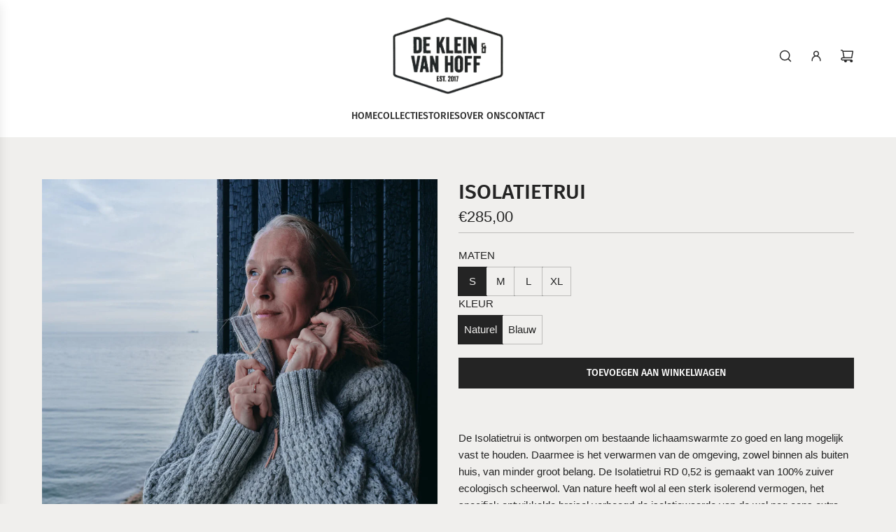

--- FILE ---
content_type: text/html; charset=utf-8
request_url: https://www.dekleinenvanhoff.nl/collections/isolatietrui/products/isolatietrui
body_size: 30841
content:
<!doctype html>
<html class="no-js" lang="nl">
<head>
  <!-- Basic page needs ================================================== -->
  <meta charset="utf-8"><meta http-equiv="X-UA-Compatible" content="IE=edge">

  <link rel="preconnect" href="https://cdn.shopify.com" crossorigin><link rel="preconnect" href="https://fonts.shopifycdn.com" crossorigin><link href="//www.dekleinenvanhoff.nl/cdn/shop/t/11/assets/swiper-bundle.min.css?v=127370101718424465871723205410" rel="stylesheet" type="text/css" media="all" />
  <link href="//www.dekleinenvanhoff.nl/cdn/shop/t/11/assets/photoswipe.min.css?v=165459975419098386681723205409" rel="stylesheet" type="text/css" media="all" />
  <link href="//www.dekleinenvanhoff.nl/cdn/shop/t/11/assets/theme.min.css?v=79441683619403658221723205409" rel="stylesheet" type="text/css" media="all" />
  <link href="//www.dekleinenvanhoff.nl/cdn/shop/t/11/assets/custom.css?v=102493421877365237651723205409" rel="stylesheet" type="text/css" media="all" />

  

  

  
    <link rel="shortcut icon" href="//www.dekleinenvanhoff.nl/cdn/shop/files/dekleinenvanhoff-favicon.png?crop=center&height=180&v=1614315749&width=180" type="image/png">
    <link rel="apple-touch-icon" sizes="180x180" href="//www.dekleinenvanhoff.nl/cdn/shop/files/dekleinenvanhoff-favicon.png?crop=center&height=180&v=1614315749&width=180">
    <link rel="apple-touch-icon-precomposed" sizes="180x180" href="//www.dekleinenvanhoff.nl/cdn/shop/files/dekleinenvanhoff-favicon.png?crop=center&height=180&v=1614315749&width=180">
    <link rel="icon" type="image/png" sizes="32x32" href="//www.dekleinenvanhoff.nl/cdn/shop/files/dekleinenvanhoff-favicon.png?crop=center&height=32&v=1614315749&width=32">
    <link rel="icon" type="image/png" sizes="194x194" href="//www.dekleinenvanhoff.nl/cdn/shop/files/dekleinenvanhoff-favicon.png?crop=center&height=194&v=1614315749&width=194">
    <link rel="icon" type="image/png" sizes="192x192" href="//www.dekleinenvanhoff.nl/cdn/shop/files/dekleinenvanhoff-favicon.png?crop=center&height=192&v=1614315749&width=192">
    <link rel="icon" type="image/png" sizes="16x16" href="//www.dekleinenvanhoff.nl/cdn/shop/files/dekleinenvanhoff-favicon.png?crop=center&height=16&v=1614315749&width=16">
  

    <link rel="preload" as="font" href="//www.dekleinenvanhoff.nl/cdn/fonts/fira_sans/firasans_n5.79552cf8367e3a638e44238b675dd4700f65828b.woff2" type="font/woff2" crossorigin>
    
<!-- Title and description ================================================== -->
  <title>
    Isolatietrui - DE KLEIN &amp; VAN HOFF
  </title>

  
    <meta name="description" content="  De Isolatietrui is ontworpen om bestaande lichaamswarmte zo goed en lang mogelijk vast te houden. Daarmee is het verwarmen van de omgeving, zowel binnen als buiten huis, van minder groot belang. De Isolatietrui RD 0,52 is gemaakt van 100% zuiver ecologisch scheerwol. Van nature heeft wol al een sterk isolerend vermog">
  

  <!-- Helpers ================================================== -->
  <!-- /snippets/social-meta-tags.liquid -->


<meta property="og:site_name" content="DE KLEIN &amp; VAN HOFF">
<meta property="og:url" content="https://www.dekleinenvanhoff.nl/products/isolatietrui">
<meta property="og:title" content="Isolatietrui">
<meta property="og:type" content="product">
<meta property="og:description" content="  De Isolatietrui is ontworpen om bestaande lichaamswarmte zo goed en lang mogelijk vast te houden. Daarmee is het verwarmen van de omgeving, zowel binnen als buiten huis, van minder groot belang. De Isolatietrui RD 0,52 is gemaakt van 100% zuiver ecologisch scheerwol. Van nature heeft wol al een sterk isolerend vermog">

  <meta property="og:price:amount" content="285,00">
  <meta property="og:price:currency" content="EUR">

<meta property="og:image" content="http://www.dekleinenvanhoff.nl/cdn/shop/files/dekleinenvanhoff-isolatietrui-een.jpg?v=1697138515"><meta property="og:image" content="http://www.dekleinenvanhoff.nl/cdn/shop/files/dekleinenvanhoff-isolatietrui-vijf_b477ec84-39e8-4ab5-9048-35e0fdd07d14.jpg?v=1697138515"><meta property="og:image" content="http://www.dekleinenvanhoff.nl/cdn/shop/files/dekleinenvanhoff-isolatietrui-zeven.jpg?v=1697138515">
<meta property="og:image:alt" content="Isolatietrui"><meta property="og:image:alt" content="Isolatietrui"><meta property="og:image:alt" content="Isolatietrui">
<meta property="og:image:secure_url" content="https://www.dekleinenvanhoff.nl/cdn/shop/files/dekleinenvanhoff-isolatietrui-een.jpg?v=1697138515"><meta property="og:image:secure_url" content="https://www.dekleinenvanhoff.nl/cdn/shop/files/dekleinenvanhoff-isolatietrui-vijf_b477ec84-39e8-4ab5-9048-35e0fdd07d14.jpg?v=1697138515"><meta property="og:image:secure_url" content="https://www.dekleinenvanhoff.nl/cdn/shop/files/dekleinenvanhoff-isolatietrui-zeven.jpg?v=1697138515">


<meta name="x:card" content="summary_large_image">
<meta name="x:title" content="Isolatietrui">
<meta name="x:description" content="  De Isolatietrui is ontworpen om bestaande lichaamswarmte zo goed en lang mogelijk vast te houden. Daarmee is het verwarmen van de omgeving, zowel binnen als buiten huis, van minder groot belang. De Isolatietrui RD 0,52 is gemaakt van 100% zuiver ecologisch scheerwol. Van nature heeft wol al een sterk isolerend vermog">

  <link rel="canonical" href="https://www.dekleinenvanhoff.nl/products/isolatietrui"/>
  <meta name="viewport" content="width=device-width, initial-scale=1, shrink-to-fit=no">
  <meta name="theme-color" content="#242424">

  <!-- CSS ================================================== -->
  <style>
/*============================================================================
  #Typography
==============================================================================*/






@font-face {
  font-family: "Fira Sans";
  font-weight: 500;
  font-style: normal;
  font-display: swap;
  src: url("//www.dekleinenvanhoff.nl/cdn/fonts/fira_sans/firasans_n5.79552cf8367e3a638e44238b675dd4700f65828b.woff2") format("woff2"),
       url("//www.dekleinenvanhoff.nl/cdn/fonts/fira_sans/firasans_n5.25d9c18d6f08e187a1ae61178f0b0b11f90d296a.woff") format("woff");
}



  @font-face {
  font-family: "Fira Sans";
  font-weight: 700;
  font-style: normal;
  font-display: swap;
  src: url("//www.dekleinenvanhoff.nl/cdn/fonts/fira_sans/firasans_n7.cc8dbbaa3add99fa3b5746d1e0ac6304aad5a265.woff2") format("woff2"),
       url("//www.dekleinenvanhoff.nl/cdn/fonts/fira_sans/firasans_n7.ec664a82413800dfe65a9cde8547a4b8bd643b08.woff") format("woff");
}




  



  



  








/*============================================================================
  #General Variables
==============================================================================*/

:root {

  --font-weight-normal: 400;
  --font-weight-bold: 700;
  --font-weight-header-bold: 700;

  --header-font-stack: "Fira Sans", sans-serif;
  --header-font-weight: 500;
  --header-font-style: normal;
  --header-text-size: 24;
  --header-text-size-px: 24px;
  --header-mobile-text-size-px: 22px;

  --header-font-case: normal;
  --header-font-size: 14;
  --header-font-size-px: 14px;

  --heading-spacing: 0.0em;
  --heading-line-height: 1.2;
  --heading-font-case: uppercase;
  --heading-font-stack: FontDrop;

  --body-font-stack: Helvetica, Arial, sans-serif;
  --body-font-weight: 400;
  --body-font-style: normal;

  --button-font-stack: "Fira Sans", sans-serif;
  --button-font-weight: 500;
  --button-font-style: normal;

  --label-font-stack: Helvetica, Arial, sans-serif;
  --label-font-weight: 400;
  --label-font-style: normal;
  --label-font-case: uppercase;
  --label-spacing: 0px;

  --navigation-font-stack: "Fira Sans", sans-serif;
  --navigation-font-weight: 500;
  --navigation-font-style: normal;
  --navigation-font-letter-spacing: 0;

  --base-font-size-int: 15;
  --base-font-size: 15px;

  --body-font-size-12-to-em: 0.8em;
  --body-font-size-16-to-em: 1.07em;
  --body-font-size-22-to-em: 1.47em;
  --body-font-size-28-to-em: 1.87em;
  --body-font-size-36-to-em: 2.4em;

  /* Heading Sizes */

  
  --h1-size: 30px;
  --h2-size: 24px;
  --h3-size: 21px;
  --h4-size: 18px;
  --h5-size: 16px;
  --h6-size: 16px;

  --sale-badge-color: #dc3545;
  --sold-out-badge-color: #000000;
  --custom-badge-color: #494949;
  --preorder-badge-color: #494949;
  --badge-font-color: #ffffff;

  --primary-btn-text-color: #ffffff;
  --primary-btn-text-color-opacity50: rgba(255, 255, 255, 0.5);
  --primary-btn-bg-color: #242424;
  --primary-btn-bg-color-opacity50: rgba(36, 36, 36, 0.5);

  --button-text-case: uppercase;
  --button-font-size: 14;
  --button-font-size-px: 14px;
  --button-text-spacing-px: 0px;

  
    --text-line-clamp: none;
  

  

  --text-color: #242424;
  --text-color-lighten5: #313131;
  --text-color-lighten70: #d7d7d7;
  --text-color-transparent05: rgba(36, 36, 36, 0.05);
  --text-color-transparent10: rgba(36, 36, 36, 0.1);
  --text-color-transparent15: rgba(36, 36, 36, 0.15);
  --text-color-transparent25: rgba(36, 36, 36, 0.25);
  --text-color-transparent30: rgba(36, 36, 36, 0.3);
  --text-color-transparent40: rgba(36, 36, 36, 0.4);
  --text-color-transparent50: rgba(36, 36, 36, 0.5);
  --text-color-transparent5: rgba(36, 36, 36, 0.5);
  --text-color-transparent6: rgba(36, 36, 36, 0.6);
  --text-color-transparent7: rgba(36, 36, 36, 0.7);
  --text-color-transparent8: rgba(36, 36, 36, 0.8);

  
    --heading-xl-font-size: 24px;
    --heading-l-font-size: 22px;
    --subheading-font-size: 16px;
  

  
    --small-body-font-size: 12px;
  

  --link-color: #242424;
  --on-sale-color: #000000;

  --body-color: #f0efed;
  --body-color-darken10: #d9d6d1;
  --body-color-transparent00: rgba(240, 239, 237, 0);
  --body-color-transparent50: rgba(240, 239, 237, 0.5);
  --body-color-transparent90: rgba(240, 239, 237, 0.9);

  --body-secondary-color: #4d5157;
  --body-secondary-color-transparent00: rgba(77, 81, 87, 0);
  --body-secondary-color-darken05: #414449;

  --color-primary-background: #f0efed;
  --color-primary-background-rgb: 240, 239, 237;
  --color-secondary-background: #4d5157;

  --border-color: rgba(36, 36, 36, 0.25);
  --link-border-color: rgba(36, 36, 36, 0.5);
  --border-color-darken10: #0a0a0a;

  --header-color: #ffffff;
  --header-color-darken5: #f2f2f2;

  --header-border-color: #ffffff;

  --announcement-text-size: 15px;
  --announcement-text-spacing: 0px;

  --logo-font-size: 18px;

  --overlay-header-text-color: #3c3c3c;
  --nav-text-color: #2e2e2e;
  --nav-text-color-transparent10: rgba(46, 46, 46, 0.1);
  --nav-text-color-transparent30: rgba(46, 46, 46, 0.3);
  --nav-text-hover: #737373;

  --color-scheme-light-background: #ffffff;
  --color-scheme-light-background-transparent50: rgba(255, 255, 255, 0.5);
  --color-scheme-light-background-lighten5: #ffffff;
  --color-scheme-light-background-rgb: 255, 255, 255;
  --color-scheme-light-text: #414141;
  --color-scheme-light-text-transparent10: rgba(65, 65, 65, 0.1);
  --color-scheme-light-text-transparent25: rgba(65, 65, 65, 0.25);
  --color-scheme-light-text-transparent40: rgba(65, 65, 65, 0.4);
  --color-scheme-light-text-transparent50: rgba(65, 65, 65, 0.5);
  --color-scheme-light-text-transparent60: rgba(65, 65, 65, 0.6);

  --color-scheme-feature-background: #d8d8d8;
  --color-scheme-feature-background-transparent50: rgba(216, 216, 216, 0.5);
  --color-scheme-feature-background-lighten5: #e5e5e5;
  --color-scheme-feature-background-rgb: 216, 216, 216;
  --color-scheme-feature-text: #3c3c3c;
  --color-scheme-feature-text-transparent10: rgba(60, 60, 60, 0.1);
  --color-scheme-feature-text-transparent25: rgba(60, 60, 60, 0.25);
  --color-scheme-feature-text-transparent40: rgba(60, 60, 60, 0.4);
  --color-scheme-feature-text-transparent50: rgba(60, 60, 60, 0.5);
  --color-scheme-feature-text-transparent60: rgba(60, 60, 60, 0.6);

  --homepage-sections-accent-secondary-color-transparent60: rgba(60, 60, 60, 0.6);

  --color-scheme-dark-background: #3c3c3c;
  --color-scheme-dark-background-transparent50: rgba(60, 60, 60, 0.5);
  --color-scheme-dark-background-rgb: 60, 60, 60;
  --color-scheme-dark-text: #ffffff;
  --color-scheme-dark-text-transparent10: rgba(255, 255, 255, 0.1);
  --color-scheme-dark-text-transparent25: rgba(255, 255, 255, 0.25);
  --color-scheme-dark-text-transparent40: rgba(255, 255, 255, 0.4);
  --color-scheme-dark-text-transparent50: rgba(255, 255, 255, 0.5);
  --color-scheme-dark-text-transparent60: rgba(255, 255, 255, 0.6);

  --filter-bg-color: rgba(36, 36, 36, 0.1);

  --menu-drawer-color: #222222;
  --menu-drawer-color-darken5: #151515;
  --menu-drawer-text-color: #ffffff;
  --menu-drawer-text-color-transparent10: rgba(255, 255, 255, 0.1);
  --menu-drawer-text-color-transparent30: rgba(255, 255, 255, 0.3);
  --menu-drawer-border-color: rgba(255, 255, 255, 0.25);
  --menu-drawer-text-hover-color: #737373;

  --cart-drawer-color: #f0efed;
  --cart-drawer-text-color: #242424;
  --cart-drawer-text-color-transparent10: rgba(36, 36, 36, 0.1);
  --cart-drawer-text-color-transparent25: rgba(36, 36, 36, 0.25);
  --cart-drawer-text-color-transparent50: rgba(36, 36, 36, 0.5);
  --cart-drawer-text-color-lighten10: #3e3e3e;
  --cart-drawer-border-color: rgba(36, 36, 36, 0.25);

  --fancybox-overlay: url('//www.dekleinenvanhoff.nl/cdn/shop/t/11/assets/fancybox_overlay.png?v=61793926319831825281723205409');

  --success-color: #28a745;
  --error-color: #DC3545;
  --warning-color: #EB9247;

  /* Shop Pay Installments variables */
  --color-body: #4d5157;
  --color-bg: #4d5157;
}
</style>

  <style data-shopify>
    *,
    *::before,
    *::after {
      box-sizing: inherit;
    }

    html {
      box-sizing: border-box;
      background-color: var(--body-color);
      height: 100%;
      margin: 0;
    }

    body {
      background-color: var(--body-color);
      min-height: 100%;
      margin: 0;
      display: grid;
      grid-template-rows: auto auto 1fr auto;
      grid-template-columns: 100%;
      overflow-x: hidden;
    }

    .sr-only {
      position: absolute;
      width: 1px;
      height: 1px;
      padding: 0;
      margin: -1px;
      overflow: hidden;
      clip: rect(0, 0, 0, 0);
      border: 0;
    }

    .sr-only-focusable:active, .sr-only-focusable:focus {
      position: static;
      width: auto;
      height: auto;
      margin: 0;
      overflow: visible;
      clip: auto;
    }
  </style>

  <!-- Header hook for plugins ================================================== -->
  <script>window.performance && window.performance.mark && window.performance.mark('shopify.content_for_header.start');</script><meta name="facebook-domain-verification" content="f7x3upvegf9h58o5gveuedomevl4d9">
<meta id="shopify-digital-wallet" name="shopify-digital-wallet" content="/49267376292/digital_wallets/dialog">
<meta name="shopify-checkout-api-token" content="3d1322736c513f813057b6c1f8233c09">
<link rel="alternate" type="application/json+oembed" href="https://www.dekleinenvanhoff.nl/products/isolatietrui.oembed">
<script async="async" src="/checkouts/internal/preloads.js?locale=nl-NL"></script>
<link rel="preconnect" href="https://shop.app" crossorigin="anonymous">
<script async="async" src="https://shop.app/checkouts/internal/preloads.js?locale=nl-NL&shop_id=49267376292" crossorigin="anonymous"></script>
<script id="apple-pay-shop-capabilities" type="application/json">{"shopId":49267376292,"countryCode":"NL","currencyCode":"EUR","merchantCapabilities":["supports3DS"],"merchantId":"gid:\/\/shopify\/Shop\/49267376292","merchantName":"DE KLEIN \u0026 VAN HOFF","requiredBillingContactFields":["postalAddress","email","phone"],"requiredShippingContactFields":["postalAddress","email","phone"],"shippingType":"shipping","supportedNetworks":["visa","maestro","masterCard"],"total":{"type":"pending","label":"DE KLEIN \u0026 VAN HOFF","amount":"1.00"},"shopifyPaymentsEnabled":true,"supportsSubscriptions":true}</script>
<script id="shopify-features" type="application/json">{"accessToken":"3d1322736c513f813057b6c1f8233c09","betas":["rich-media-storefront-analytics"],"domain":"www.dekleinenvanhoff.nl","predictiveSearch":true,"shopId":49267376292,"locale":"nl"}</script>
<script>var Shopify = Shopify || {};
Shopify.shop = "test-dkvh.myshopify.com";
Shopify.locale = "nl";
Shopify.currency = {"active":"EUR","rate":"1.0"};
Shopify.country = "NL";
Shopify.theme = {"name":"Envy - nieuwe versie (aug 2024)","id":171414225244,"schema_name":"Envy","schema_version":"33.2.0","theme_store_id":411,"role":"main"};
Shopify.theme.handle = "null";
Shopify.theme.style = {"id":null,"handle":null};
Shopify.cdnHost = "www.dekleinenvanhoff.nl/cdn";
Shopify.routes = Shopify.routes || {};
Shopify.routes.root = "/";</script>
<script type="module">!function(o){(o.Shopify=o.Shopify||{}).modules=!0}(window);</script>
<script>!function(o){function n(){var o=[];function n(){o.push(Array.prototype.slice.apply(arguments))}return n.q=o,n}var t=o.Shopify=o.Shopify||{};t.loadFeatures=n(),t.autoloadFeatures=n()}(window);</script>
<script>
  window.ShopifyPay = window.ShopifyPay || {};
  window.ShopifyPay.apiHost = "shop.app\/pay";
  window.ShopifyPay.redirectState = null;
</script>
<script id="shop-js-analytics" type="application/json">{"pageType":"product"}</script>
<script defer="defer" async type="module" src="//www.dekleinenvanhoff.nl/cdn/shopifycloud/shop-js/modules/v2/client.init-shop-cart-sync_BHF27ruw.nl.esm.js"></script>
<script defer="defer" async type="module" src="//www.dekleinenvanhoff.nl/cdn/shopifycloud/shop-js/modules/v2/chunk.common_Dwaf6e9K.esm.js"></script>
<script type="module">
  await import("//www.dekleinenvanhoff.nl/cdn/shopifycloud/shop-js/modules/v2/client.init-shop-cart-sync_BHF27ruw.nl.esm.js");
await import("//www.dekleinenvanhoff.nl/cdn/shopifycloud/shop-js/modules/v2/chunk.common_Dwaf6e9K.esm.js");

  window.Shopify.SignInWithShop?.initShopCartSync?.({"fedCMEnabled":true,"windoidEnabled":true});

</script>
<script>
  window.Shopify = window.Shopify || {};
  if (!window.Shopify.featureAssets) window.Shopify.featureAssets = {};
  window.Shopify.featureAssets['shop-js'] = {"shop-cart-sync":["modules/v2/client.shop-cart-sync_CzejhlBD.nl.esm.js","modules/v2/chunk.common_Dwaf6e9K.esm.js"],"init-fed-cm":["modules/v2/client.init-fed-cm_C5dJsxJP.nl.esm.js","modules/v2/chunk.common_Dwaf6e9K.esm.js"],"shop-button":["modules/v2/client.shop-button_BIUGoX0f.nl.esm.js","modules/v2/chunk.common_Dwaf6e9K.esm.js"],"shop-cash-offers":["modules/v2/client.shop-cash-offers_CAxWVAMP.nl.esm.js","modules/v2/chunk.common_Dwaf6e9K.esm.js","modules/v2/chunk.modal_DPs9tt6r.esm.js"],"init-windoid":["modules/v2/client.init-windoid_D42eFYuP.nl.esm.js","modules/v2/chunk.common_Dwaf6e9K.esm.js"],"shop-toast-manager":["modules/v2/client.shop-toast-manager_CHrVQ4LF.nl.esm.js","modules/v2/chunk.common_Dwaf6e9K.esm.js"],"init-shop-email-lookup-coordinator":["modules/v2/client.init-shop-email-lookup-coordinator_BJ7DGpMB.nl.esm.js","modules/v2/chunk.common_Dwaf6e9K.esm.js"],"init-shop-cart-sync":["modules/v2/client.init-shop-cart-sync_BHF27ruw.nl.esm.js","modules/v2/chunk.common_Dwaf6e9K.esm.js"],"avatar":["modules/v2/client.avatar_BTnouDA3.nl.esm.js"],"pay-button":["modules/v2/client.pay-button_Bt0UM1g1.nl.esm.js","modules/v2/chunk.common_Dwaf6e9K.esm.js"],"init-customer-accounts":["modules/v2/client.init-customer-accounts_CPXMEhMZ.nl.esm.js","modules/v2/client.shop-login-button_BJd_2wNZ.nl.esm.js","modules/v2/chunk.common_Dwaf6e9K.esm.js","modules/v2/chunk.modal_DPs9tt6r.esm.js"],"init-shop-for-new-customer-accounts":["modules/v2/client.init-shop-for-new-customer-accounts_DzP6QY8i.nl.esm.js","modules/v2/client.shop-login-button_BJd_2wNZ.nl.esm.js","modules/v2/chunk.common_Dwaf6e9K.esm.js","modules/v2/chunk.modal_DPs9tt6r.esm.js"],"shop-login-button":["modules/v2/client.shop-login-button_BJd_2wNZ.nl.esm.js","modules/v2/chunk.common_Dwaf6e9K.esm.js","modules/v2/chunk.modal_DPs9tt6r.esm.js"],"init-customer-accounts-sign-up":["modules/v2/client.init-customer-accounts-sign-up_BIO3KTje.nl.esm.js","modules/v2/client.shop-login-button_BJd_2wNZ.nl.esm.js","modules/v2/chunk.common_Dwaf6e9K.esm.js","modules/v2/chunk.modal_DPs9tt6r.esm.js"],"shop-follow-button":["modules/v2/client.shop-follow-button_DdMksvBl.nl.esm.js","modules/v2/chunk.common_Dwaf6e9K.esm.js","modules/v2/chunk.modal_DPs9tt6r.esm.js"],"checkout-modal":["modules/v2/client.checkout-modal_Bfq0xZOZ.nl.esm.js","modules/v2/chunk.common_Dwaf6e9K.esm.js","modules/v2/chunk.modal_DPs9tt6r.esm.js"],"lead-capture":["modules/v2/client.lead-capture_BoSreVYi.nl.esm.js","modules/v2/chunk.common_Dwaf6e9K.esm.js","modules/v2/chunk.modal_DPs9tt6r.esm.js"],"shop-login":["modules/v2/client.shop-login_EGDq7Zjt.nl.esm.js","modules/v2/chunk.common_Dwaf6e9K.esm.js","modules/v2/chunk.modal_DPs9tt6r.esm.js"],"payment-terms":["modules/v2/client.payment-terms_00o-2tv1.nl.esm.js","modules/v2/chunk.common_Dwaf6e9K.esm.js","modules/v2/chunk.modal_DPs9tt6r.esm.js"]};
</script>
<script>(function() {
  var isLoaded = false;
  function asyncLoad() {
    if (isLoaded) return;
    isLoaded = true;
    var urls = ["https:\/\/cstt-app.herokuapp.com\/get_script\/b8bf7faa1eb611eb82b8f2118ce174fb.js?v=295628\u0026shop=test-dkvh.myshopify.com","https:\/\/chimpstatic.com\/mcjs-connected\/js\/users\/8ab5402f30e6ebec98b0ae52e\/0c4026e9c551afaa401d8b8d3.js?shop=test-dkvh.myshopify.com","\/\/cdn.shopify.com\/s\/files\/1\/0875\/2064\/files\/easyslider-1.0.0.js?shop=test-dkvh.myshopify.com"];
    for (var i = 0; i < urls.length; i++) {
      var s = document.createElement('script');
      s.type = 'text/javascript';
      s.async = true;
      s.src = urls[i];
      var x = document.getElementsByTagName('script')[0];
      x.parentNode.insertBefore(s, x);
    }
  };
  if(window.attachEvent) {
    window.attachEvent('onload', asyncLoad);
  } else {
    window.addEventListener('load', asyncLoad, false);
  }
})();</script>
<script id="__st">var __st={"a":49267376292,"offset":3600,"reqid":"ebda4394-6ef9-4578-9ca1-b31fa22d613f-1768816906","pageurl":"www.dekleinenvanhoff.nl\/collections\/isolatietrui\/products\/isolatietrui","u":"e054ac490b5b","p":"product","rtyp":"product","rid":7439351906468};</script>
<script>window.ShopifyPaypalV4VisibilityTracking = true;</script>
<script id="captcha-bootstrap">!function(){'use strict';const t='contact',e='account',n='new_comment',o=[[t,t],['blogs',n],['comments',n],[t,'customer']],c=[[e,'customer_login'],[e,'guest_login'],[e,'recover_customer_password'],[e,'create_customer']],r=t=>t.map((([t,e])=>`form[action*='/${t}']:not([data-nocaptcha='true']) input[name='form_type'][value='${e}']`)).join(','),a=t=>()=>t?[...document.querySelectorAll(t)].map((t=>t.form)):[];function s(){const t=[...o],e=r(t);return a(e)}const i='password',u='form_key',d=['recaptcha-v3-token','g-recaptcha-response','h-captcha-response',i],f=()=>{try{return window.sessionStorage}catch{return}},m='__shopify_v',_=t=>t.elements[u];function p(t,e,n=!1){try{const o=window.sessionStorage,c=JSON.parse(o.getItem(e)),{data:r}=function(t){const{data:e,action:n}=t;return t[m]||n?{data:e,action:n}:{data:t,action:n}}(c);for(const[e,n]of Object.entries(r))t.elements[e]&&(t.elements[e].value=n);n&&o.removeItem(e)}catch(o){console.error('form repopulation failed',{error:o})}}const l='form_type',E='cptcha';function T(t){t.dataset[E]=!0}const w=window,h=w.document,L='Shopify',v='ce_forms',y='captcha';let A=!1;((t,e)=>{const n=(g='f06e6c50-85a8-45c8-87d0-21a2b65856fe',I='https://cdn.shopify.com/shopifycloud/storefront-forms-hcaptcha/ce_storefront_forms_captcha_hcaptcha.v1.5.2.iife.js',D={infoText:'Beschermd door hCaptcha',privacyText:'Privacy',termsText:'Voorwaarden'},(t,e,n)=>{const o=w[L][v],c=o.bindForm;if(c)return c(t,g,e,D).then(n);var r;o.q.push([[t,g,e,D],n]),r=I,A||(h.body.append(Object.assign(h.createElement('script'),{id:'captcha-provider',async:!0,src:r})),A=!0)});var g,I,D;w[L]=w[L]||{},w[L][v]=w[L][v]||{},w[L][v].q=[],w[L][y]=w[L][y]||{},w[L][y].protect=function(t,e){n(t,void 0,e),T(t)},Object.freeze(w[L][y]),function(t,e,n,w,h,L){const[v,y,A,g]=function(t,e,n){const i=e?o:[],u=t?c:[],d=[...i,...u],f=r(d),m=r(i),_=r(d.filter((([t,e])=>n.includes(e))));return[a(f),a(m),a(_),s()]}(w,h,L),I=t=>{const e=t.target;return e instanceof HTMLFormElement?e:e&&e.form},D=t=>v().includes(t);t.addEventListener('submit',(t=>{const e=I(t);if(!e)return;const n=D(e)&&!e.dataset.hcaptchaBound&&!e.dataset.recaptchaBound,o=_(e),c=g().includes(e)&&(!o||!o.value);(n||c)&&t.preventDefault(),c&&!n&&(function(t){try{if(!f())return;!function(t){const e=f();if(!e)return;const n=_(t);if(!n)return;const o=n.value;o&&e.removeItem(o)}(t);const e=Array.from(Array(32),(()=>Math.random().toString(36)[2])).join('');!function(t,e){_(t)||t.append(Object.assign(document.createElement('input'),{type:'hidden',name:u})),t.elements[u].value=e}(t,e),function(t,e){const n=f();if(!n)return;const o=[...t.querySelectorAll(`input[type='${i}']`)].map((({name:t})=>t)),c=[...d,...o],r={};for(const[a,s]of new FormData(t).entries())c.includes(a)||(r[a]=s);n.setItem(e,JSON.stringify({[m]:1,action:t.action,data:r}))}(t,e)}catch(e){console.error('failed to persist form',e)}}(e),e.submit())}));const S=(t,e)=>{t&&!t.dataset[E]&&(n(t,e.some((e=>e===t))),T(t))};for(const o of['focusin','change'])t.addEventListener(o,(t=>{const e=I(t);D(e)&&S(e,y())}));const B=e.get('form_key'),M=e.get(l),P=B&&M;t.addEventListener('DOMContentLoaded',(()=>{const t=y();if(P)for(const e of t)e.elements[l].value===M&&p(e,B);[...new Set([...A(),...v().filter((t=>'true'===t.dataset.shopifyCaptcha))])].forEach((e=>S(e,t)))}))}(h,new URLSearchParams(w.location.search),n,t,e,['guest_login'])})(!0,!1)}();</script>
<script integrity="sha256-4kQ18oKyAcykRKYeNunJcIwy7WH5gtpwJnB7kiuLZ1E=" data-source-attribution="shopify.loadfeatures" defer="defer" src="//www.dekleinenvanhoff.nl/cdn/shopifycloud/storefront/assets/storefront/load_feature-a0a9edcb.js" crossorigin="anonymous"></script>
<script crossorigin="anonymous" defer="defer" src="//www.dekleinenvanhoff.nl/cdn/shopifycloud/storefront/assets/shopify_pay/storefront-65b4c6d7.js?v=20250812"></script>
<script data-source-attribution="shopify.dynamic_checkout.dynamic.init">var Shopify=Shopify||{};Shopify.PaymentButton=Shopify.PaymentButton||{isStorefrontPortableWallets:!0,init:function(){window.Shopify.PaymentButton.init=function(){};var t=document.createElement("script");t.src="https://www.dekleinenvanhoff.nl/cdn/shopifycloud/portable-wallets/latest/portable-wallets.nl.js",t.type="module",document.head.appendChild(t)}};
</script>
<script data-source-attribution="shopify.dynamic_checkout.buyer_consent">
  function portableWalletsHideBuyerConsent(e){var t=document.getElementById("shopify-buyer-consent"),n=document.getElementById("shopify-subscription-policy-button");t&&n&&(t.classList.add("hidden"),t.setAttribute("aria-hidden","true"),n.removeEventListener("click",e))}function portableWalletsShowBuyerConsent(e){var t=document.getElementById("shopify-buyer-consent"),n=document.getElementById("shopify-subscription-policy-button");t&&n&&(t.classList.remove("hidden"),t.removeAttribute("aria-hidden"),n.addEventListener("click",e))}window.Shopify?.PaymentButton&&(window.Shopify.PaymentButton.hideBuyerConsent=portableWalletsHideBuyerConsent,window.Shopify.PaymentButton.showBuyerConsent=portableWalletsShowBuyerConsent);
</script>
<script data-source-attribution="shopify.dynamic_checkout.cart.bootstrap">document.addEventListener("DOMContentLoaded",(function(){function t(){return document.querySelector("shopify-accelerated-checkout-cart, shopify-accelerated-checkout")}if(t())Shopify.PaymentButton.init();else{new MutationObserver((function(e,n){t()&&(Shopify.PaymentButton.init(),n.disconnect())})).observe(document.body,{childList:!0,subtree:!0})}}));
</script>
<script id='scb4127' type='text/javascript' async='' src='https://www.dekleinenvanhoff.nl/cdn/shopifycloud/privacy-banner/storefront-banner.js'></script><link id="shopify-accelerated-checkout-styles" rel="stylesheet" media="screen" href="https://www.dekleinenvanhoff.nl/cdn/shopifycloud/portable-wallets/latest/accelerated-checkout-backwards-compat.css" crossorigin="anonymous">
<style id="shopify-accelerated-checkout-cart">
        #shopify-buyer-consent {
  margin-top: 1em;
  display: inline-block;
  width: 100%;
}

#shopify-buyer-consent.hidden {
  display: none;
}

#shopify-subscription-policy-button {
  background: none;
  border: none;
  padding: 0;
  text-decoration: underline;
  font-size: inherit;
  cursor: pointer;
}

#shopify-subscription-policy-button::before {
  box-shadow: none;
}

      </style>

<script>window.performance && window.performance.mark && window.performance.mark('shopify.content_for_header.end');</script>

  <script defer src="//www.dekleinenvanhoff.nl/cdn/shop/t/11/assets/eventBus.js?v=100401504747444416941723205408"></script>

  <script type="text/javascript">
		window.wetheme = {
			name: 'Flow',
			webcomponentRegistry: {
        registry: {},
				checkScriptLoaded: function(key) {
					return window.wetheme.webcomponentRegistry.registry[key] ? true : false
				},
        register: function(registration) {
            if(!window.wetheme.webcomponentRegistry.checkScriptLoaded(registration.key)) {
              window.wetheme.webcomponentRegistry.registry[registration.key] = registration
            }
        }
      }
    };
	</script>

  

  

  <script>document.documentElement.className = document.documentElement.className.replace('no-js', 'js');</script>
<!-- BEGIN app block: shopify://apps/instafeed/blocks/head-block/c447db20-095d-4a10-9725-b5977662c9d5 --><link rel="preconnect" href="https://cdn.nfcube.com/">
<link rel="preconnect" href="https://scontent.cdninstagram.com/">


  <script>
    document.addEventListener('DOMContentLoaded', function () {
      let instafeedScript = document.createElement('script');

      
        instafeedScript.src = 'https://cdn.nfcube.com/instafeed-ea2d8aec6b57fb7d5881561065588d0c.js';
      

      document.body.appendChild(instafeedScript);
    });
  </script>





<!-- END app block --><link href="https://monorail-edge.shopifysvc.com" rel="dns-prefetch">
<script>(function(){if ("sendBeacon" in navigator && "performance" in window) {try {var session_token_from_headers = performance.getEntriesByType('navigation')[0].serverTiming.find(x => x.name == '_s').description;} catch {var session_token_from_headers = undefined;}var session_cookie_matches = document.cookie.match(/_shopify_s=([^;]*)/);var session_token_from_cookie = session_cookie_matches && session_cookie_matches.length === 2 ? session_cookie_matches[1] : "";var session_token = session_token_from_headers || session_token_from_cookie || "";function handle_abandonment_event(e) {var entries = performance.getEntries().filter(function(entry) {return /monorail-edge.shopifysvc.com/.test(entry.name);});if (!window.abandonment_tracked && entries.length === 0) {window.abandonment_tracked = true;var currentMs = Date.now();var navigation_start = performance.timing.navigationStart;var payload = {shop_id: 49267376292,url: window.location.href,navigation_start,duration: currentMs - navigation_start,session_token,page_type: "product"};window.navigator.sendBeacon("https://monorail-edge.shopifysvc.com/v1/produce", JSON.stringify({schema_id: "online_store_buyer_site_abandonment/1.1",payload: payload,metadata: {event_created_at_ms: currentMs,event_sent_at_ms: currentMs}}));}}window.addEventListener('pagehide', handle_abandonment_event);}}());</script>
<script id="web-pixels-manager-setup">(function e(e,d,r,n,o){if(void 0===o&&(o={}),!Boolean(null===(a=null===(i=window.Shopify)||void 0===i?void 0:i.analytics)||void 0===a?void 0:a.replayQueue)){var i,a;window.Shopify=window.Shopify||{};var t=window.Shopify;t.analytics=t.analytics||{};var s=t.analytics;s.replayQueue=[],s.publish=function(e,d,r){return s.replayQueue.push([e,d,r]),!0};try{self.performance.mark("wpm:start")}catch(e){}var l=function(){var e={modern:/Edge?\/(1{2}[4-9]|1[2-9]\d|[2-9]\d{2}|\d{4,})\.\d+(\.\d+|)|Firefox\/(1{2}[4-9]|1[2-9]\d|[2-9]\d{2}|\d{4,})\.\d+(\.\d+|)|Chrom(ium|e)\/(9{2}|\d{3,})\.\d+(\.\d+|)|(Maci|X1{2}).+ Version\/(15\.\d+|(1[6-9]|[2-9]\d|\d{3,})\.\d+)([,.]\d+|)( \(\w+\)|)( Mobile\/\w+|) Safari\/|Chrome.+OPR\/(9{2}|\d{3,})\.\d+\.\d+|(CPU[ +]OS|iPhone[ +]OS|CPU[ +]iPhone|CPU IPhone OS|CPU iPad OS)[ +]+(15[._]\d+|(1[6-9]|[2-9]\d|\d{3,})[._]\d+)([._]\d+|)|Android:?[ /-](13[3-9]|1[4-9]\d|[2-9]\d{2}|\d{4,})(\.\d+|)(\.\d+|)|Android.+Firefox\/(13[5-9]|1[4-9]\d|[2-9]\d{2}|\d{4,})\.\d+(\.\d+|)|Android.+Chrom(ium|e)\/(13[3-9]|1[4-9]\d|[2-9]\d{2}|\d{4,})\.\d+(\.\d+|)|SamsungBrowser\/([2-9]\d|\d{3,})\.\d+/,legacy:/Edge?\/(1[6-9]|[2-9]\d|\d{3,})\.\d+(\.\d+|)|Firefox\/(5[4-9]|[6-9]\d|\d{3,})\.\d+(\.\d+|)|Chrom(ium|e)\/(5[1-9]|[6-9]\d|\d{3,})\.\d+(\.\d+|)([\d.]+$|.*Safari\/(?![\d.]+ Edge\/[\d.]+$))|(Maci|X1{2}).+ Version\/(10\.\d+|(1[1-9]|[2-9]\d|\d{3,})\.\d+)([,.]\d+|)( \(\w+\)|)( Mobile\/\w+|) Safari\/|Chrome.+OPR\/(3[89]|[4-9]\d|\d{3,})\.\d+\.\d+|(CPU[ +]OS|iPhone[ +]OS|CPU[ +]iPhone|CPU IPhone OS|CPU iPad OS)[ +]+(10[._]\d+|(1[1-9]|[2-9]\d|\d{3,})[._]\d+)([._]\d+|)|Android:?[ /-](13[3-9]|1[4-9]\d|[2-9]\d{2}|\d{4,})(\.\d+|)(\.\d+|)|Mobile Safari.+OPR\/([89]\d|\d{3,})\.\d+\.\d+|Android.+Firefox\/(13[5-9]|1[4-9]\d|[2-9]\d{2}|\d{4,})\.\d+(\.\d+|)|Android.+Chrom(ium|e)\/(13[3-9]|1[4-9]\d|[2-9]\d{2}|\d{4,})\.\d+(\.\d+|)|Android.+(UC? ?Browser|UCWEB|U3)[ /]?(15\.([5-9]|\d{2,})|(1[6-9]|[2-9]\d|\d{3,})\.\d+)\.\d+|SamsungBrowser\/(5\.\d+|([6-9]|\d{2,})\.\d+)|Android.+MQ{2}Browser\/(14(\.(9|\d{2,})|)|(1[5-9]|[2-9]\d|\d{3,})(\.\d+|))(\.\d+|)|K[Aa][Ii]OS\/(3\.\d+|([4-9]|\d{2,})\.\d+)(\.\d+|)/},d=e.modern,r=e.legacy,n=navigator.userAgent;return n.match(d)?"modern":n.match(r)?"legacy":"unknown"}(),u="modern"===l?"modern":"legacy",c=(null!=n?n:{modern:"",legacy:""})[u],f=function(e){return[e.baseUrl,"/wpm","/b",e.hashVersion,"modern"===e.buildTarget?"m":"l",".js"].join("")}({baseUrl:d,hashVersion:r,buildTarget:u}),m=function(e){var d=e.version,r=e.bundleTarget,n=e.surface,o=e.pageUrl,i=e.monorailEndpoint;return{emit:function(e){var a=e.status,t=e.errorMsg,s=(new Date).getTime(),l=JSON.stringify({metadata:{event_sent_at_ms:s},events:[{schema_id:"web_pixels_manager_load/3.1",payload:{version:d,bundle_target:r,page_url:o,status:a,surface:n,error_msg:t},metadata:{event_created_at_ms:s}}]});if(!i)return console&&console.warn&&console.warn("[Web Pixels Manager] No Monorail endpoint provided, skipping logging."),!1;try{return self.navigator.sendBeacon.bind(self.navigator)(i,l)}catch(e){}var u=new XMLHttpRequest;try{return u.open("POST",i,!0),u.setRequestHeader("Content-Type","text/plain"),u.send(l),!0}catch(e){return console&&console.warn&&console.warn("[Web Pixels Manager] Got an unhandled error while logging to Monorail."),!1}}}}({version:r,bundleTarget:l,surface:e.surface,pageUrl:self.location.href,monorailEndpoint:e.monorailEndpoint});try{o.browserTarget=l,function(e){var d=e.src,r=e.async,n=void 0===r||r,o=e.onload,i=e.onerror,a=e.sri,t=e.scriptDataAttributes,s=void 0===t?{}:t,l=document.createElement("script"),u=document.querySelector("head"),c=document.querySelector("body");if(l.async=n,l.src=d,a&&(l.integrity=a,l.crossOrigin="anonymous"),s)for(var f in s)if(Object.prototype.hasOwnProperty.call(s,f))try{l.dataset[f]=s[f]}catch(e){}if(o&&l.addEventListener("load",o),i&&l.addEventListener("error",i),u)u.appendChild(l);else{if(!c)throw new Error("Did not find a head or body element to append the script");c.appendChild(l)}}({src:f,async:!0,onload:function(){if(!function(){var e,d;return Boolean(null===(d=null===(e=window.Shopify)||void 0===e?void 0:e.analytics)||void 0===d?void 0:d.initialized)}()){var d=window.webPixelsManager.init(e)||void 0;if(d){var r=window.Shopify.analytics;r.replayQueue.forEach((function(e){var r=e[0],n=e[1],o=e[2];d.publishCustomEvent(r,n,o)})),r.replayQueue=[],r.publish=d.publishCustomEvent,r.visitor=d.visitor,r.initialized=!0}}},onerror:function(){return m.emit({status:"failed",errorMsg:"".concat(f," has failed to load")})},sri:function(e){var d=/^sha384-[A-Za-z0-9+/=]+$/;return"string"==typeof e&&d.test(e)}(c)?c:"",scriptDataAttributes:o}),m.emit({status:"loading"})}catch(e){m.emit({status:"failed",errorMsg:(null==e?void 0:e.message)||"Unknown error"})}}})({shopId: 49267376292,storefrontBaseUrl: "https://www.dekleinenvanhoff.nl",extensionsBaseUrl: "https://extensions.shopifycdn.com/cdn/shopifycloud/web-pixels-manager",monorailEndpoint: "https://monorail-edge.shopifysvc.com/unstable/produce_batch",surface: "storefront-renderer",enabledBetaFlags: ["2dca8a86"],webPixelsConfigList: [{"id":"975765852","configuration":"{\"config\":\"{\\\"pixel_id\\\":\\\"G-84T9Q430CK\\\",\\\"gtag_events\\\":[{\\\"type\\\":\\\"purchase\\\",\\\"action_label\\\":\\\"G-84T9Q430CK\\\"},{\\\"type\\\":\\\"page_view\\\",\\\"action_label\\\":\\\"G-84T9Q430CK\\\"},{\\\"type\\\":\\\"view_item\\\",\\\"action_label\\\":\\\"G-84T9Q430CK\\\"},{\\\"type\\\":\\\"search\\\",\\\"action_label\\\":\\\"G-84T9Q430CK\\\"},{\\\"type\\\":\\\"add_to_cart\\\",\\\"action_label\\\":\\\"G-84T9Q430CK\\\"},{\\\"type\\\":\\\"begin_checkout\\\",\\\"action_label\\\":\\\"G-84T9Q430CK\\\"},{\\\"type\\\":\\\"add_payment_info\\\",\\\"action_label\\\":\\\"G-84T9Q430CK\\\"}],\\\"enable_monitoring_mode\\\":false}\"}","eventPayloadVersion":"v1","runtimeContext":"OPEN","scriptVersion":"b2a88bafab3e21179ed38636efcd8a93","type":"APP","apiClientId":1780363,"privacyPurposes":[],"dataSharingAdjustments":{"protectedCustomerApprovalScopes":["read_customer_address","read_customer_email","read_customer_name","read_customer_personal_data","read_customer_phone"]}},{"id":"286359900","configuration":"{\"pixel_id\":\"1388584181505477\",\"pixel_type\":\"facebook_pixel\",\"metaapp_system_user_token\":\"-\"}","eventPayloadVersion":"v1","runtimeContext":"OPEN","scriptVersion":"ca16bc87fe92b6042fbaa3acc2fbdaa6","type":"APP","apiClientId":2329312,"privacyPurposes":["ANALYTICS","MARKETING","SALE_OF_DATA"],"dataSharingAdjustments":{"protectedCustomerApprovalScopes":["read_customer_address","read_customer_email","read_customer_name","read_customer_personal_data","read_customer_phone"]}},{"id":"199098716","configuration":"{\"tagID\":\"2612428246436\"}","eventPayloadVersion":"v1","runtimeContext":"STRICT","scriptVersion":"18031546ee651571ed29edbe71a3550b","type":"APP","apiClientId":3009811,"privacyPurposes":["ANALYTICS","MARKETING","SALE_OF_DATA"],"dataSharingAdjustments":{"protectedCustomerApprovalScopes":["read_customer_address","read_customer_email","read_customer_name","read_customer_personal_data","read_customer_phone"]}},{"id":"shopify-app-pixel","configuration":"{}","eventPayloadVersion":"v1","runtimeContext":"STRICT","scriptVersion":"0450","apiClientId":"shopify-pixel","type":"APP","privacyPurposes":["ANALYTICS","MARKETING"]},{"id":"shopify-custom-pixel","eventPayloadVersion":"v1","runtimeContext":"LAX","scriptVersion":"0450","apiClientId":"shopify-pixel","type":"CUSTOM","privacyPurposes":["ANALYTICS","MARKETING"]}],isMerchantRequest: false,initData: {"shop":{"name":"DE KLEIN \u0026 VAN HOFF","paymentSettings":{"currencyCode":"EUR"},"myshopifyDomain":"test-dkvh.myshopify.com","countryCode":"NL","storefrontUrl":"https:\/\/www.dekleinenvanhoff.nl"},"customer":null,"cart":null,"checkout":null,"productVariants":[{"price":{"amount":285.0,"currencyCode":"EUR"},"product":{"title":"Isolatietrui","vendor":"DE KLEIN \u0026 VAN HOFF","id":"7439351906468","untranslatedTitle":"Isolatietrui","url":"\/products\/isolatietrui","type":""},"id":"42740017397924","image":{"src":"\/\/www.dekleinenvanhoff.nl\/cdn\/shop\/files\/dekleinenvanhoff-isolatietrui-een.jpg?v=1697138515"},"sku":"","title":"S \/ Naturel","untranslatedTitle":"S \/ Naturel"},{"price":{"amount":285.0,"currencyCode":"EUR"},"product":{"title":"Isolatietrui","vendor":"DE KLEIN \u0026 VAN HOFF","id":"7439351906468","untranslatedTitle":"Isolatietrui","url":"\/products\/isolatietrui","type":""},"id":"47162498220380","image":{"src":"\/\/www.dekleinenvanhoff.nl\/cdn\/shop\/files\/dekleinenvanhoff-isolatietrui-een.jpg?v=1697138515"},"sku":"","title":"S \/ Blauw","untranslatedTitle":"S \/ Blauw"},{"price":{"amount":285.0,"currencyCode":"EUR"},"product":{"title":"Isolatietrui","vendor":"DE KLEIN \u0026 VAN HOFF","id":"7439351906468","untranslatedTitle":"Isolatietrui","url":"\/products\/isolatietrui","type":""},"id":"42740017430692","image":{"src":"\/\/www.dekleinenvanhoff.nl\/cdn\/shop\/files\/dekleinenvanhoff-isolatietrui-een.jpg?v=1697138515"},"sku":"","title":"M \/ Naturel","untranslatedTitle":"M \/ Naturel"},{"price":{"amount":285.0,"currencyCode":"EUR"},"product":{"title":"Isolatietrui","vendor":"DE KLEIN \u0026 VAN HOFF","id":"7439351906468","untranslatedTitle":"Isolatietrui","url":"\/products\/isolatietrui","type":""},"id":"47162498253148","image":{"src":"\/\/www.dekleinenvanhoff.nl\/cdn\/shop\/files\/dekleinenvanhoff-isolatietrui-een.jpg?v=1697138515"},"sku":"","title":"M \/ Blauw","untranslatedTitle":"M \/ Blauw"},{"price":{"amount":285.0,"currencyCode":"EUR"},"product":{"title":"Isolatietrui","vendor":"DE KLEIN \u0026 VAN HOFF","id":"7439351906468","untranslatedTitle":"Isolatietrui","url":"\/products\/isolatietrui","type":""},"id":"42740017463460","image":{"src":"\/\/www.dekleinenvanhoff.nl\/cdn\/shop\/files\/dekleinenvanhoff-isolatietrui-een.jpg?v=1697138515"},"sku":"","title":"L \/ Naturel","untranslatedTitle":"L \/ Naturel"},{"price":{"amount":285.0,"currencyCode":"EUR"},"product":{"title":"Isolatietrui","vendor":"DE KLEIN \u0026 VAN HOFF","id":"7439351906468","untranslatedTitle":"Isolatietrui","url":"\/products\/isolatietrui","type":""},"id":"47162498285916","image":{"src":"\/\/www.dekleinenvanhoff.nl\/cdn\/shop\/files\/dekleinenvanhoff-isolatietrui-een.jpg?v=1697138515"},"sku":"","title":"L \/ Blauw","untranslatedTitle":"L \/ Blauw"},{"price":{"amount":285.0,"currencyCode":"EUR"},"product":{"title":"Isolatietrui","vendor":"DE KLEIN \u0026 VAN HOFF","id":"7439351906468","untranslatedTitle":"Isolatietrui","url":"\/products\/isolatietrui","type":""},"id":"42740017496228","image":{"src":"\/\/www.dekleinenvanhoff.nl\/cdn\/shop\/files\/dekleinenvanhoff-isolatietrui-een.jpg?v=1697138515"},"sku":"","title":"XL \/ Naturel","untranslatedTitle":"XL \/ Naturel"},{"price":{"amount":285.0,"currencyCode":"EUR"},"product":{"title":"Isolatietrui","vendor":"DE KLEIN \u0026 VAN HOFF","id":"7439351906468","untranslatedTitle":"Isolatietrui","url":"\/products\/isolatietrui","type":""},"id":"47162498318684","image":{"src":"\/\/www.dekleinenvanhoff.nl\/cdn\/shop\/files\/dekleinenvanhoff-isolatietrui-een.jpg?v=1697138515"},"sku":"","title":"XL \/ Blauw","untranslatedTitle":"XL \/ Blauw"}],"purchasingCompany":null},},"https://www.dekleinenvanhoff.nl/cdn","fcfee988w5aeb613cpc8e4bc33m6693e112",{"modern":"","legacy":""},{"shopId":"49267376292","storefrontBaseUrl":"https:\/\/www.dekleinenvanhoff.nl","extensionBaseUrl":"https:\/\/extensions.shopifycdn.com\/cdn\/shopifycloud\/web-pixels-manager","surface":"storefront-renderer","enabledBetaFlags":"[\"2dca8a86\"]","isMerchantRequest":"false","hashVersion":"fcfee988w5aeb613cpc8e4bc33m6693e112","publish":"custom","events":"[[\"page_viewed\",{}],[\"product_viewed\",{\"productVariant\":{\"price\":{\"amount\":285.0,\"currencyCode\":\"EUR\"},\"product\":{\"title\":\"Isolatietrui\",\"vendor\":\"DE KLEIN \u0026 VAN HOFF\",\"id\":\"7439351906468\",\"untranslatedTitle\":\"Isolatietrui\",\"url\":\"\/products\/isolatietrui\",\"type\":\"\"},\"id\":\"42740017397924\",\"image\":{\"src\":\"\/\/www.dekleinenvanhoff.nl\/cdn\/shop\/files\/dekleinenvanhoff-isolatietrui-een.jpg?v=1697138515\"},\"sku\":\"\",\"title\":\"S \/ Naturel\",\"untranslatedTitle\":\"S \/ Naturel\"}}]]"});</script><script>
  window.ShopifyAnalytics = window.ShopifyAnalytics || {};
  window.ShopifyAnalytics.meta = window.ShopifyAnalytics.meta || {};
  window.ShopifyAnalytics.meta.currency = 'EUR';
  var meta = {"product":{"id":7439351906468,"gid":"gid:\/\/shopify\/Product\/7439351906468","vendor":"DE KLEIN \u0026 VAN HOFF","type":"","handle":"isolatietrui","variants":[{"id":42740017397924,"price":28500,"name":"Isolatietrui - S \/ Naturel","public_title":"S \/ Naturel","sku":""},{"id":47162498220380,"price":28500,"name":"Isolatietrui - S \/ Blauw","public_title":"S \/ Blauw","sku":""},{"id":42740017430692,"price":28500,"name":"Isolatietrui - M \/ Naturel","public_title":"M \/ Naturel","sku":""},{"id":47162498253148,"price":28500,"name":"Isolatietrui - M \/ Blauw","public_title":"M \/ Blauw","sku":""},{"id":42740017463460,"price":28500,"name":"Isolatietrui - L \/ Naturel","public_title":"L \/ Naturel","sku":""},{"id":47162498285916,"price":28500,"name":"Isolatietrui - L \/ Blauw","public_title":"L \/ Blauw","sku":""},{"id":42740017496228,"price":28500,"name":"Isolatietrui - XL \/ Naturel","public_title":"XL \/ Naturel","sku":""},{"id":47162498318684,"price":28500,"name":"Isolatietrui - XL \/ Blauw","public_title":"XL \/ Blauw","sku":""}],"remote":false},"page":{"pageType":"product","resourceType":"product","resourceId":7439351906468,"requestId":"ebda4394-6ef9-4578-9ca1-b31fa22d613f-1768816906"}};
  for (var attr in meta) {
    window.ShopifyAnalytics.meta[attr] = meta[attr];
  }
</script>
<script class="analytics">
  (function () {
    var customDocumentWrite = function(content) {
      var jquery = null;

      if (window.jQuery) {
        jquery = window.jQuery;
      } else if (window.Checkout && window.Checkout.$) {
        jquery = window.Checkout.$;
      }

      if (jquery) {
        jquery('body').append(content);
      }
    };

    var hasLoggedConversion = function(token) {
      if (token) {
        return document.cookie.indexOf('loggedConversion=' + token) !== -1;
      }
      return false;
    }

    var setCookieIfConversion = function(token) {
      if (token) {
        var twoMonthsFromNow = new Date(Date.now());
        twoMonthsFromNow.setMonth(twoMonthsFromNow.getMonth() + 2);

        document.cookie = 'loggedConversion=' + token + '; expires=' + twoMonthsFromNow;
      }
    }

    var trekkie = window.ShopifyAnalytics.lib = window.trekkie = window.trekkie || [];
    if (trekkie.integrations) {
      return;
    }
    trekkie.methods = [
      'identify',
      'page',
      'ready',
      'track',
      'trackForm',
      'trackLink'
    ];
    trekkie.factory = function(method) {
      return function() {
        var args = Array.prototype.slice.call(arguments);
        args.unshift(method);
        trekkie.push(args);
        return trekkie;
      };
    };
    for (var i = 0; i < trekkie.methods.length; i++) {
      var key = trekkie.methods[i];
      trekkie[key] = trekkie.factory(key);
    }
    trekkie.load = function(config) {
      trekkie.config = config || {};
      trekkie.config.initialDocumentCookie = document.cookie;
      var first = document.getElementsByTagName('script')[0];
      var script = document.createElement('script');
      script.type = 'text/javascript';
      script.onerror = function(e) {
        var scriptFallback = document.createElement('script');
        scriptFallback.type = 'text/javascript';
        scriptFallback.onerror = function(error) {
                var Monorail = {
      produce: function produce(monorailDomain, schemaId, payload) {
        var currentMs = new Date().getTime();
        var event = {
          schema_id: schemaId,
          payload: payload,
          metadata: {
            event_created_at_ms: currentMs,
            event_sent_at_ms: currentMs
          }
        };
        return Monorail.sendRequest("https://" + monorailDomain + "/v1/produce", JSON.stringify(event));
      },
      sendRequest: function sendRequest(endpointUrl, payload) {
        // Try the sendBeacon API
        if (window && window.navigator && typeof window.navigator.sendBeacon === 'function' && typeof window.Blob === 'function' && !Monorail.isIos12()) {
          var blobData = new window.Blob([payload], {
            type: 'text/plain'
          });

          if (window.navigator.sendBeacon(endpointUrl, blobData)) {
            return true;
          } // sendBeacon was not successful

        } // XHR beacon

        var xhr = new XMLHttpRequest();

        try {
          xhr.open('POST', endpointUrl);
          xhr.setRequestHeader('Content-Type', 'text/plain');
          xhr.send(payload);
        } catch (e) {
          console.log(e);
        }

        return false;
      },
      isIos12: function isIos12() {
        return window.navigator.userAgent.lastIndexOf('iPhone; CPU iPhone OS 12_') !== -1 || window.navigator.userAgent.lastIndexOf('iPad; CPU OS 12_') !== -1;
      }
    };
    Monorail.produce('monorail-edge.shopifysvc.com',
      'trekkie_storefront_load_errors/1.1',
      {shop_id: 49267376292,
      theme_id: 171414225244,
      app_name: "storefront",
      context_url: window.location.href,
      source_url: "//www.dekleinenvanhoff.nl/cdn/s/trekkie.storefront.cd680fe47e6c39ca5d5df5f0a32d569bc48c0f27.min.js"});

        };
        scriptFallback.async = true;
        scriptFallback.src = '//www.dekleinenvanhoff.nl/cdn/s/trekkie.storefront.cd680fe47e6c39ca5d5df5f0a32d569bc48c0f27.min.js';
        first.parentNode.insertBefore(scriptFallback, first);
      };
      script.async = true;
      script.src = '//www.dekleinenvanhoff.nl/cdn/s/trekkie.storefront.cd680fe47e6c39ca5d5df5f0a32d569bc48c0f27.min.js';
      first.parentNode.insertBefore(script, first);
    };
    trekkie.load(
      {"Trekkie":{"appName":"storefront","development":false,"defaultAttributes":{"shopId":49267376292,"isMerchantRequest":null,"themeId":171414225244,"themeCityHash":"10165633421545755281","contentLanguage":"nl","currency":"EUR","eventMetadataId":"119fbf86-3cc1-4e1a-88b3-b9b25f4e5f34"},"isServerSideCookieWritingEnabled":true,"monorailRegion":"shop_domain","enabledBetaFlags":["65f19447"]},"Session Attribution":{},"S2S":{"facebookCapiEnabled":false,"source":"trekkie-storefront-renderer","apiClientId":580111}}
    );

    var loaded = false;
    trekkie.ready(function() {
      if (loaded) return;
      loaded = true;

      window.ShopifyAnalytics.lib = window.trekkie;

      var originalDocumentWrite = document.write;
      document.write = customDocumentWrite;
      try { window.ShopifyAnalytics.merchantGoogleAnalytics.call(this); } catch(error) {};
      document.write = originalDocumentWrite;

      window.ShopifyAnalytics.lib.page(null,{"pageType":"product","resourceType":"product","resourceId":7439351906468,"requestId":"ebda4394-6ef9-4578-9ca1-b31fa22d613f-1768816906","shopifyEmitted":true});

      var match = window.location.pathname.match(/checkouts\/(.+)\/(thank_you|post_purchase)/)
      var token = match? match[1]: undefined;
      if (!hasLoggedConversion(token)) {
        setCookieIfConversion(token);
        window.ShopifyAnalytics.lib.track("Viewed Product",{"currency":"EUR","variantId":42740017397924,"productId":7439351906468,"productGid":"gid:\/\/shopify\/Product\/7439351906468","name":"Isolatietrui - S \/ Naturel","price":"285.00","sku":"","brand":"DE KLEIN \u0026 VAN HOFF","variant":"S \/ Naturel","category":"","nonInteraction":true,"remote":false},undefined,undefined,{"shopifyEmitted":true});
      window.ShopifyAnalytics.lib.track("monorail:\/\/trekkie_storefront_viewed_product\/1.1",{"currency":"EUR","variantId":42740017397924,"productId":7439351906468,"productGid":"gid:\/\/shopify\/Product\/7439351906468","name":"Isolatietrui - S \/ Naturel","price":"285.00","sku":"","brand":"DE KLEIN \u0026 VAN HOFF","variant":"S \/ Naturel","category":"","nonInteraction":true,"remote":false,"referer":"https:\/\/www.dekleinenvanhoff.nl\/collections\/isolatietrui\/products\/isolatietrui"});
      }
    });


        var eventsListenerScript = document.createElement('script');
        eventsListenerScript.async = true;
        eventsListenerScript.src = "//www.dekleinenvanhoff.nl/cdn/shopifycloud/storefront/assets/shop_events_listener-3da45d37.js";
        document.getElementsByTagName('head')[0].appendChild(eventsListenerScript);

})();</script>
  <script>
  if (!window.ga || (window.ga && typeof window.ga !== 'function')) {
    window.ga = function ga() {
      (window.ga.q = window.ga.q || []).push(arguments);
      if (window.Shopify && window.Shopify.analytics && typeof window.Shopify.analytics.publish === 'function') {
        window.Shopify.analytics.publish("ga_stub_called", {}, {sendTo: "google_osp_migration"});
      }
      console.error("Shopify's Google Analytics stub called with:", Array.from(arguments), "\nSee https://help.shopify.com/manual/promoting-marketing/pixels/pixel-migration#google for more information.");
    };
    if (window.Shopify && window.Shopify.analytics && typeof window.Shopify.analytics.publish === 'function') {
      window.Shopify.analytics.publish("ga_stub_initialized", {}, {sendTo: "google_osp_migration"});
    }
  }
</script>
<script
  defer
  src="https://www.dekleinenvanhoff.nl/cdn/shopifycloud/perf-kit/shopify-perf-kit-3.0.4.min.js"
  data-application="storefront-renderer"
  data-shop-id="49267376292"
  data-render-region="gcp-us-east1"
  data-page-type="product"
  data-theme-instance-id="171414225244"
  data-theme-name="Envy"
  data-theme-version="33.2.0"
  data-monorail-region="shop_domain"
  data-resource-timing-sampling-rate="10"
  data-shs="true"
  data-shs-beacon="true"
  data-shs-export-with-fetch="true"
  data-shs-logs-sample-rate="1"
  data-shs-beacon-endpoint="https://www.dekleinenvanhoff.nl/api/collect"
></script>
</head>


<body id="isolatietrui-de-klein-amp-van-hoff" class="template-product animations-disabled ">

  <noscript><link href="//www.dekleinenvanhoff.nl/cdn/shop/t/11/assets/swiper-bundle.min.css?v=127370101718424465871723205410" rel="stylesheet" type="text/css" media="all" /></noscript>
  <noscript><link href="//www.dekleinenvanhoff.nl/cdn/shop/t/11/assets/photoswipe.min.css?v=165459975419098386681723205409" rel="stylesheet" type="text/css" media="all" /></noscript>
  
  
  <noscript><link href="//www.dekleinenvanhoff.nl/cdn/shop/t/11/assets/custom.css?v=102493421877365237651723205409" rel="stylesheet" type="text/css" media="all" /></noscript>

  
  <div class="right-drawer-vue">
  
  <wetheme-right-drawer
    search-url="/search/suggest.json"
    is-predictive="false"
    search-collections=""
    language-url="/"
  >
  </wetheme-right-drawer>
</div>
<script type="text/x-template" id="wetheme-right-drawer-template">
  <div>
    <transition name="drawer-right">
      <div :class="[type === 'shop-now' ? 'quick-view-drawer' : '']" class="drawer drawer--right drawer--cart" v-if="isOpen" ref="drawerRight">
        <div :class="[type === 'shop-now' || type === 'page' ? 'display-flex' : '', 'drawer__header', 'sitewide--title-wrapper']">
          <div class="drawer__close js-drawer-close">
            <button type="button" class="icon-fallback-text standalone-icon--wrapper" aria-label="Sluiten" ref="drawerClose" v-on:click="close">
              <span class="fallback-text">Sluiten</span>
              




    <svg viewBox="0 0 20 20" fill="none" xmlns="http://www.w3.org/2000/svg" width="20" height="20"><path d="M5.63086 14.3692L10 10L14.3692 14.3692M14.3692 5.63086L9.99919 10L5.63086 5.63086" stroke="currentColor" stroke-width="1.5" stroke-linecap="round" stroke-linejoin="round"/></svg>
  
            </button>
          </div>
          <input ref="drawerFocus" tabindex="-1" aria-hidden="true" class="sr-only" />
          <div :class="[type === 'shop-now' || type === 'page' ? 'remove-margin' : '', 'drawer__title', 'h2', 'true']">
            <span v-if="type === 'cart'">Winkelwagen</span>
            <span class="sr-only" v-if="type === 'shop-now'">Snel bekijken</span>
            <span class="sr-only" v-if="type === 'page'">Maattabel</span>
            <span v-if="type === 'search'">Zoeken</span>
          </div>
        </div>

        <div id="CartContainer" v-if="type === 'cart'">
          <form action="/cart" method="post" novalidate class="cart ajaxcart" v-if="cart">
            <p class="empty-cart" v-if="cart.item_count === 0">Je winkelwagen is momenteel leeg.</p>

            <div class="ajaxcart__inner" v-if="cart.item_count > 0">
              <span v-if="cart.total_discount > 0" class="hide auto-discount--active"></span>
              <div class="ajaxcart__product" v-for="(item, index) in cart.items" :key="index + item.id">
                <div class="ajaxcart__row" v-bind:data-line="index + 1"
                  v-bind:class="{ 'is-loading': index + 1 === lineQuantityUpdating }"
                >
                  <div class="grid display-table">
                    <div class="grid__item small--one-whole medium--one-quarter large--one-quarter medium--display-table-cell">
                      <a v-bind:href="item.url" class="ajaxcart__product-image">
                        <img
                          class="theme-img"
                          src="#"
                          alt=""
                          v-responsive="item.image"
                          v-bind:alt="item.featured_image_alt"
                          v-if="item.image"
                        />
                        <svg v-else class="icon icon--placeholder" xmlns="http://www.w3.org/2000/svg" viewBox="0 0 525.5 525.5"><path d="M375.5 345.2c0-.1 0-.1 0 0 0-.1 0-.1 0 0-1.1-2.9-2.3-5.5-3.4-7.8-1.4-4.7-2.4-13.8-.5-19.8 3.4-10.6 3.6-40.6 1.2-54.5-2.3-14-12.3-29.8-18.5-36.9-5.3-6.2-12.8-14.9-15.4-17.9 8.6-5.6 13.3-13.3 14-23 0-.3 0-.6.1-.8.4-4.1-.6-9.9-3.9-13.5-2.1-2.3-4.8-3.5-8-3.5h-54.9c-.8-7.1-3-13-5.2-17.5-6.8-13.9-12.5-16.5-21.2-16.5h-.7c-8.7 0-14.4 2.5-21.2 16.5-2.2 4.5-4.4 10.4-5.2 17.5h-48.5c-3.2 0-5.9 1.2-8 3.5-3.2 3.6-4.3 9.3-3.9 13.5 0 .2 0 .5.1.8.7 9.8 5.4 17.4 14 23-2.6 3.1-10.1 11.7-15.4 17.9-6.1 7.2-16.1 22.9-18.5 36.9-2.2 13.3-1.2 47.4 1 54.9 1.1 3.8 1.4 14.5-.2 19.4-1.2 2.4-2.3 5-3.4 7.9-4.4 11.6-6.2 26.3-5 32.6 1.8 9.9 16.5 14.4 29.4 14.4h176.8c12.9 0 27.6-4.5 29.4-14.4 1.2-6.5-.5-21.1-5-32.7zm-97.7-178c.3-3.2.8-10.6-.2-18 2.4 4.3 5 10.5 5.9 18h-5.7zm-36.3-17.9c-1 7.4-.5 14.8-.2 18h-5.7c.9-7.5 3.5-13.7 5.9-18zm4.5-6.9c0-.1.1-.2.1-.4 4.4-5.3 8.4-5.8 13.1-5.8h.7c4.7 0 8.7.6 13.1 5.8 0 .1 0 .2.1.4 3.2 8.9 2.2 21.2 1.8 25h-30.7c-.4-3.8-1.3-16.1 1.8-25zm-70.7 42.5c0-.3 0-.6-.1-.9-.3-3.4.5-8.4 3.1-11.3 1-1.1 2.1-1.7 3.4-2.1l-.6.6c-2.8 3.1-3.7 8.1-3.3 11.6 0 .2 0 .5.1.8.3 3.5.9 11.7 10.6 18.8.3.2.8.2 1-.2.2-.3.2-.8-.2-1-9.2-6.7-9.8-14.4-10-17.7 0-.3 0-.6-.1-.8-.3-3.2.5-7.7 3-10.5.8-.8 1.7-1.5 2.6-1.9h155.7c1 .4 1.9 1.1 2.6 1.9 2.5 2.8 3.3 7.3 3 10.5 0 .2 0 .5-.1.8-.3 3.6-1 13.1-13.8 20.1-.3.2-.5.6-.3 1 .1.2.4.4.6.4.1 0 .2 0 .3-.1 13.5-7.5 14.3-17.5 14.6-21.3 0-.3 0-.5.1-.8.4-3.5-.5-8.5-3.3-11.6l-.6-.6c1.3.4 2.5 1.1 3.4 2.1 2.6 2.9 3.5 7.9 3.1 11.3 0 .3 0 .6-.1.9-1.5 20.9-23.6 31.4-65.5 31.4h-43.8c-41.8 0-63.9-10.5-65.4-31.4zm91 89.1h-7c0-1.5 0-3-.1-4.2-.2-12.5-2.2-31.1-2.7-35.1h3.6c.8 0 1.4-.6 1.4-1.4v-14.1h2.4v14.1c0 .8.6 1.4 1.4 1.4h3.7c-.4 3.9-2.4 22.6-2.7 35.1v4.2zm65.3 11.9h-16.8c-.4 0-.7.3-.7.7 0 .4.3.7.7.7h16.8v2.8h-62.2c0-.9-.1-1.9-.1-2.8h33.9c.4 0 .7-.3.7-.7 0-.4-.3-.7-.7-.7h-33.9c-.1-3.2-.1-6.3-.1-9h62.5v9zm-12.5 24.4h-6.3l.2-1.6h5.9l.2 1.6zm-5.8-4.5l1.6-12.3h2l1.6 12.3h-5.2zm-57-19.9h-62.4v-9h62.5c0 2.7 0 5.8-.1 9zm-62.4 1.4h62.4c0 .9-.1 1.8-.1 2.8H194v-2.8zm65.2 0h7.3c0 .9.1 1.8.1 2.8H259c.1-.9.1-1.8.1-2.8zm7.2-1.4h-7.2c.1-3.2.1-6.3.1-9h7c0 2.7 0 5.8.1 9zm-7.7-66.7v6.8h-9v-6.8h9zm-8.9 8.3h9v.7h-9v-.7zm0 2.1h9v2.3h-9v-2.3zm26-1.4h-9v-.7h9v.7zm-9 3.7v-2.3h9v2.3h-9zm9-5.9h-9v-6.8h9v6.8zm-119.3 91.1c-2.1-7.1-3-40.9-.9-53.6 2.2-13.5 11.9-28.6 17.8-35.6 5.6-6.5 13.5-15.7 15.7-18.3 11.4 6.4 28.7 9.6 51.8 9.6h6v14.1c0 .8.6 1.4 1.4 1.4h5.4c.3 3.1 2.4 22.4 2.7 35.1 0 1.2.1 2.6.1 4.2h-63.9c-.8 0-1.4.6-1.4 1.4v16.1c0 .8.6 1.4 1.4 1.4H256c-.8 11.8-2.8 24.7-8 33.3-2.6 4.4-4.9 8.5-6.9 12.2-.4.7-.1 1.6.6 1.9.2.1.4.2.6.2.5 0 1-.3 1.3-.8 1.9-3.7 4.2-7.7 6.8-12.1 5.4-9.1 7.6-22.5 8.4-34.7h7.8c.7 11.2 2.6 23.5 7.1 32.4.2.5.8.8 1.3.8.2 0 .4 0 .6-.2.7-.4 1-1.2.6-1.9-4.3-8.5-6.1-20.3-6.8-31.1H312l-2.4 18.6c-.1.4.1.8.3 1.1.3.3.7.5 1.1.5h9.6c.4 0 .8-.2 1.1-.5.3-.3.4-.7.3-1.1l-2.4-18.6H333c.8 0 1.4-.6 1.4-1.4v-16.1c0-.8-.6-1.4-1.4-1.4h-63.9c0-1.5 0-2.9.1-4.2.2-12.7 2.3-32 2.7-35.1h5.2c.8 0 1.4-.6 1.4-1.4v-14.1h6.2c23.1 0 40.4-3.2 51.8-9.6 2.3 2.6 10.1 11.8 15.7 18.3 5.9 6.9 15.6 22.1 17.8 35.6 2.2 13.4 2 43.2-1.1 53.1-1.2 3.9-1.4 8.7-1 13-1.7-2.8-2.9-4.4-3-4.6-.2-.3-.6-.5-.9-.6h-.5c-.2 0-.4.1-.5.2-.6.5-.8 1.4-.3 2 0 0 .2.3.5.8 1.4 2.1 5.6 8.4 8.9 16.7h-42.9v-43.8c0-.8-.6-1.4-1.4-1.4s-1.4.6-1.4 1.4v44.9c0 .1-.1.2-.1.3 0 .1 0 .2.1.3v9c-1.1 2-3.9 3.7-10.5 3.7h-7.5c-.4 0-.7.3-.7.7 0 .4.3.7.7.7h7.5c5 0 8.5-.9 10.5-2.8-.1 3.1-1.5 6.5-10.5 6.5H210.4c-9 0-10.5-3.4-10.5-6.5 2 1.9 5.5 2.8 10.5 2.8h67.4c.4 0 .7-.3.7-.7 0-.4-.3-.7-.7-.7h-67.4c-6.7 0-9.4-1.7-10.5-3.7v-54.5c0-.8-.6-1.4-1.4-1.4s-1.4.6-1.4 1.4v43.8h-43.6c4.2-10.2 9.4-17.4 9.5-17.5.5-.6.3-1.5-.3-2s-1.5-.3-2 .3c-.1.2-1.4 2-3.2 5 .1-4.9-.4-10.2-1.1-12.8zm221.4 60.2c-1.5 8.3-14.9 12-26.6 12H174.4c-11.8 0-25.1-3.8-26.6-12-1-5.7.6-19.3 4.6-30.2H197v9.8c0 6.4 4.5 9.7 13.4 9.7h105.4c8.9 0 13.4-3.3 13.4-9.7v-9.8h44c4 10.9 5.6 24.5 4.6 30.2z"></path><path d="M286.1 359.3c0 .4.3.7.7.7h14.7c.4 0 .7-.3.7-.7 0-.4-.3-.7-.7-.7h-14.7c-.3 0-.7.3-.7.7zm5.3-145.6c13.5-.5 24.7-2.3 33.5-5.3.4-.1.6-.5.4-.9-.1-.4-.5-.6-.9-.4-8.6 3-19.7 4.7-33 5.2-.4 0-.7.3-.7.7 0 .4.3.7.7.7zm-11.3.1c.4 0 .7-.3.7-.7 0-.4-.3-.7-.7-.7H242c-19.9 0-35.3-2.5-45.9-7.4-.4-.2-.8 0-.9.3-.2.4 0 .8.3.9 10.8 5 26.4 7.5 46.5 7.5h38.1zm-7.2 116.9c.4.1.9.1 1.4.1 1.7 0 3.4-.7 4.7-1.9 1.4-1.4 1.9-3.2 1.5-5-.2-.8-.9-1.2-1.7-1.1-.8.2-1.2.9-1.1 1.7.3 1.2-.4 2-.7 2.4-.9.9-2.2 1.3-3.4 1-.8-.2-1.5.3-1.7 1.1s.2 1.5 1 1.7z"></path><path d="M275.5 331.6c-.8 0-1.4.6-1.5 1.4 0 .8.6 1.4 1.4 1.5h.3c3.6 0 7-2.8 7.7-6.3.2-.8-.4-1.5-1.1-1.7-.8-.2-1.5.4-1.7 1.1-.4 2.3-2.8 4.2-5.1 4zm5.4 1.6c-.6.5-.6 1.4-.1 2 1.1 1.3 2.5 2.2 4.2 2.8.2.1.3.1.5.1.6 0 1.1-.3 1.3-.9.3-.7-.1-1.6-.8-1.8-1.2-.5-2.2-1.2-3-2.1-.6-.6-1.5-.6-2.1-.1zm-38.2 12.7c.5 0 .9 0 1.4-.1.8-.2 1.3-.9 1.1-1.7-.2-.8-.9-1.3-1.7-1.1-1.2.3-2.5-.1-3.4-1-.4-.4-1-1.2-.8-2.4.2-.8-.3-1.5-1.1-1.7-.8-.2-1.5.3-1.7 1.1-.4 1.8.1 3.7 1.5 5 1.2 1.2 2.9 1.9 4.7 1.9z"></path><path d="M241.2 349.6h.3c.8 0 1.4-.7 1.4-1.5s-.7-1.4-1.5-1.4c-2.3.1-4.6-1.7-5.1-4-.2-.8-.9-1.3-1.7-1.1-.8.2-1.3.9-1.1 1.7.7 3.5 4.1 6.3 7.7 6.3zm-9.7 3.6c.2 0 .3 0 .5-.1 1.6-.6 3-1.6 4.2-2.8.5-.6.5-1.5-.1-2s-1.5-.5-2 .1c-.8.9-1.8 1.6-3 2.1-.7.3-1.1 1.1-.8 1.8 0 .6.6.9 1.2.9z"></path></svg>
                      </a>
                    </div>
                    <div class="grid__item small--one-whole medium--two-quarters large--two-quarters medium--display-table-cell">
                      <p>
                        <a v-bind:href="item.url" class="ajaxcart__product-name" v-text="item.product_title"></a>
                        <span class="ajaxcart__product-meta" v-if="item.variant_title != 'Default Title'" v-text="item.variant_title"></span>
                        <span class="ajaxcart__product-meta" v-if="item.selling_plan_allocation" v-text="item.selling_plan_allocation.selling_plan.name"></span>
                        <span class="ajaxcart__product-meta" v-for="(item, key, index) in item.properties " :key="index">
                          <template v-if="item && key.charAt(0) !== '_'">
                            <span :class="['property-name', { hidden: item.includes('/uploads/') }]" v-html="key + ':&nbsp;'"></span>
                            <span :class="['property-value', { 'file-upload-link': item.includes('/uploads/'), 'text-link-animated': item.includes('/uploads/') }]" v-html="item"></span>
                          </template>
                        </span>
                        
                      </p>
                      <div class="text-center">
                        
                        
                        <span v-if="item.compare_at_price > 0 && item.original_price < item.compare_at_price" class="hide line-item__compare-at-price">
                          <span v-text="item.compare_at_price * item.quantity"></span></span>

                        
                        <span class="has--discount hide" v-if="item.compare_at_price > 0 && item.original_price < item.compare_at_price">
                          <span v-text="item.original_price"></span></span>

                        
                        <span class="price-no--discount hide" v-if="!item.compare_at_price">
                          <span v-text="item.original_price * item.quantity"></span></span>

                        
                        <span class="ajaxcart-item__price">
                          <span v-money="item.original_price"></span></span>

                        
                        <s>
                          <span class="ajaxcart-item__price-strikethrough price-line-through sale-price"
                            v-if="item.compare_at_price > 0 && item.original_price < item.compare_at_price"
                          >
                            <span v-money="item.compare_at_price"></span></span>
                        </s>

                        
                        <div class="unit-price" v-if="item.unit_price_measurement_price">
                          (<span class="unit-price__price">
                            <span v-money="item.unit_price_measurement_price"></span></span>
                          <span> / </span>
                          <span class="unit-price__ref-value" v-text="item.unit_price_measurement_value"></span>
                          <span class="unit-price__ref-unit" v-text="item.unit_price_measurement_unit"></span>)
                        </div>
                      </div>

                      <ul class="ajaxcart-item__discounts" aria-label="Korting">
                        <li class="ajaxcart-item__discount" v-if="item.line_level_discount_allocations.amount > 0">
                          <span class="hide auto-discount--price" v-text="item.line_level_discount_allocations.amount"></span>
                          <span class="ajaxcart-item__discount_title" v-text="item.line_level_discount_allocations.title"></span>
                          <span class="ajaxcart-item__discount_money">
                            - <span v-money="item.line_level_discount_allocations.amount"></span></span>
                        </li>
                      </ul>

                      <div class="grid--full text-center ajaxcart__quantity-wrapper">
                        <div class="grid__item">
                          <div class="ajaxcart__qty">
                            <button
                              type="button"
                              aria-label="Hoeveelheid verlagen"
                              class="ajaxcart__qty-adjust ajaxcart__qty--minus icon-fallback-text standalone-icon--wrapper"
                              v-on:click="setQuantity(index + 1, item.quantity - 1); setSubtotal();"
                              v-if="!isGiftwrapProduct(item)"
                            >
                              




    <svg viewBox="0 0 20 20" fill="none" xmlns="http://www.w3.org/2000/svg" width="20" height="20" class="flex-full" aria-hidden="true"><path d="M5 10H15" stroke="currentColor" stroke-width="1.5" stroke-linecap="round" stroke-linejoin="round"/></svg>
  
                              <span class="fallback-text">&minus;</span>
                            </button>
                            <input
                              type="text"
                              name="updates[]"
                              class="ajaxcart__qty-num"
                              v-bind:value="item.quantity"
                              min="0"
                              aria-label="quantity"
                              pattern="[0-9]*"
                              v-on:change="setQuantity(index + 1, parseInt($event.target.value, 10)); setSubtotal();"
                              :disabled="isGiftwrapProduct(item)"
                            />
                            <button
                              type="button"
                              aria-label="Hoeveelheid verhogen"
                              class="ajaxcart__qty-adjust ajaxcart__qty--plus icon-fallback-text standalone-icon--wrapper"
                              v-on:click="setQuantity(index + 1, item.quantity + 1); setSubtotal();"
                              v-if="!isGiftwrapProduct(item)"
                            >
                              




    <svg viewBox="0 0 20 20" fill="none" xmlns="http://www.w3.org/2000/svg" width="20" height="20" class="flex-full" aria-hidden="true"><path d="M5 10H10M10 10H15M10 10V5M10 10V15" stroke="currentColor" stroke-width="1.5" stroke-linecap="round" stroke-linejoin="round"/></svg>
  
                              <span class="fallback-text">+</span>
                            </button>
                          </div>
                        </div>
                      </div>

                      <button
                        type="button"
                        class="ajaxcart__qty-remove text-link-animated"
                        v-on:click="setQuantity(index + 1, 0); setSubtotal();"
                        v-if="!isGiftwrapProduct(item)"
                      >
                        <span class="cart-drawer--remove-btn">Verwijderen</span>
                      </button>

                    </div>
                  </div>
                </div>
              </div>

              <div class="ajaxcart__footer-wrapper">
                
                

                <div class="ajaxcart__footer">
                  <div class="grid--full">

                    <div class="grid__item ajaxcart__subtotal_header">
                      <p>Subtotaal</p>
                    </div>

                    <span v-for="(item, index) in cart.items" v-if="item.compare_at_price > 0" class="cart__compare-total hide"></span>
                    <s><span v-for="(item, index) in cart.items" v-if="item.compare_at_price > 0" class="line__compare_price ajaxcart__price-strikeout text-center"></span></s>

                    <ul class="grid__item ajaxcart-item__discounts" style="margin: 0" v-for="cartItem in cart.items">
                      <li class="ajaxcart-item__discount" v-if="cartItem.line_level_discount_allocations.amount > 0">
                        <span class="ajaxcart-item__discount_title" v-text="cartItem.line_level_discount_allocations.title"></span>
                        <span class="ajaxcart-item__discount_money">
                          - <span v-money="cartItem.line_level_discount_allocations.amount"></span></span>
                      </li>
                    </ul>

                    <p class="hide cart__total" v-text="cart.total_price"></p>
                    <div class="grid__item ajaxcart__subtotal">
                      <p>
                        <span v-money="cart.total_price"></span></p>
                    </div>
                  </div>

                  <div class="cart__shipping rte text-link-animated"><p class="text-center">Belasting inbegrepen en verzendkosten worden berekend bij het afrekenen
</p>
                  </div>

                  <button type="submit" class="btn cart__checkout" name="checkout">
                    Afrekenen
                  </button>

                  
                </div>
              </div>
            </div>
          </form>
        </div>

        <div id="ShopNowContainer" v-if="type === 'shop-now'">
          <div ref="shopNowContent"></div>
        </div>

        <div id="SearchContainer" v-if="type === 'search'">
          <div class="search-drawer">
            <div class="input-group">
              <span class="input-group-btn">
                <button aria-label="Zoeken" type="submit" class="search-input--btn icon-fallback-text standalone-icon--wrapper" v-on:click="onSearchSubmit" tabindex="0">
                  




    <svg viewBox="0 0 20 20" fill="none" xmlns="http://www.w3.org/2000/svg" width="20" height="20"><path d="M14.1667 14.1667L17.5 17.5M2.5 9.16667C2.5 10.9348 3.20238 12.6305 4.45262 13.8807C5.70286 15.131 7.39856 15.8333 9.16667 15.8333C10.9348 15.8333 12.6305 15.131 13.8807 13.8807C15.131 12.6305 15.8333 10.9348 15.8333 9.16667C15.8333 7.39856 15.131 5.70286 13.8807 4.45262C12.6305 3.20238 10.9348 2.5 9.16667 2.5C7.39856 2.5 5.70286 3.20238 4.45262 4.45262C3.20238 5.70286 2.5 7.39856 2.5 9.16667Z" stroke="currentColor" stroke-width="1.5" stroke-linecap="round" stroke-linejoin="round"/></svg>
  
                  <span class="fallback-text">Zoeken</span>
                </button>
              </span>
              <div class="search-input-group">
                <input
                  type="search" name="q" id="search-input" placeholder="Zoek in onze winkel"
                  class="input-group-field" aria-label="Zoek in onze winkel" autocomplete="off" autocorrect="off" spellcheck="false" ref="searchText"
                  v-model="searchQuery" @keydown.enter="onSearchSubmit"
                />
                <button type="button" aria-label="Wissen" class="search-drawer--clear icon-fallback-text standalone-icon--wrapper" v-if="searchQuery.length > 0" v-on:click="clearSearchInput">
                  <span class="fallback-text">Wissen</span>
                  




    <svg viewBox="0 0 20 20" fill="none" xmlns="http://www.w3.org/2000/svg" width="20" height="20"><path d="M5.63086 14.3692L10 10L14.3692 14.3692M14.3692 5.63086L9.99919 10L5.63086 5.63086" stroke="currentColor" stroke-width="1.5" stroke-linecap="round" stroke-linejoin="round"/></svg>
  
                </button>
              </div>
            </div>
            <div class="wrapper-padded">
              <div id="search-results" class="grid-uniform">
                <div v-if="searching" class="search-loading standalone-icon--wrapper loading-state-icon">
                  




    <svg viewBox="0 0 25 24" fill="none" xmlns="http://www.w3.org/2000/svg" width="20" height="20" class="spin flex-full"> <g clip-path="url(#clip0_3605_47041)"> <path d="M12.5 23C6.42487 23 1.5 18.0751 1.5 12C1.5 5.92487 6.42487 1 12.5 1C18.5751 1 23.5 5.92487 23.5 12C23.5 15.1767 22.1534 18.0388 20 20.0468" stroke="currentColor" stroke-width="1.5" stroke-linecap="round"/></g><defs><clipPath id="clip0_3605_47041"><rect width="24" height="24" fill="none" transform="translate(0.5)"/></clipPath></defs></svg>
  <span class="sr-only">laden...</span>
                </div>
                <div v-text="searchSummary" v-if="!searching"></div>
                <div class="search-results__meta top" v-if="searchHasResults">
                  <div class="search-results__meta-view-all"><span id="search-show-more" class="search-show-more--btn"><a v-bind:href="searchPageUrlWithQuery">Bekijk alle resultaten</a></span></div>
                </div>
                <div class="" v-for="group in searchGroups" v-if="!searching">
                  <h2 v-text="group.name" v-if="group.results.length"></h2>
                  <div class="indiv-search-listing-grid" v-for="result in group.results">
                    <div class="grid">
                      <div class="grid__item large--one-fifth live-search--image" v-if="result.featured_image"><a v-bind:href="`${result.url}`" v-bind:title="result.title">
                          <span v-if="result.featured_image.url">
                            <img
                              class="theme-img" 
                              loading="lazy"
                              v-bind:src="result.featured_image.url"
                              v-bind:alt="result.featured_image.alt"
                            />
                          </span>
                        </a>
                      </div>
                      <div class="grid__item line-search-content" :class="(result.image || result.featured_image) ? 'large--four-fifths' : 'large--one-whole'">
                        
                        <h5>
                          <a v-bind:href="`${result.url}`" v-html="result.title ? result.title : result.styled_text"></a>
                        </h5>
                        <div v-if="!result.available && group.name == 'Products'">Uitverkocht</div>
                        
                        <div v-if="result.price" v-html="result.price"></div>
                        
                      </div>
                    </div>
                    <span class="search-drawer-separator" v-if="group.results.length"><hr /></span>
                  </div>
                </div>
                <div class="search-results__meta bottom" v-if="searchHasResults">
                  <div class="search-results__meta-view-all"><span id="search-show-more" class="search-show-more--btn"><a v-bind:href="searchPageUrlWithQuery">Bekijk alle resultaten</a></span></div>
                </div>
              </div>
            </div>
          </div>
        </div>

        <div id="PageContainer" v-if="type === 'page'">
          <div ref="pageContent"></div>
        </div>
      </div>
    </transition>
  </div>
</script>


  <div id="DrawerOverlay" class="drawer-overlay"></div>
  <div id="ThemeModal" class="theme-modal width--narrow wrapper-spacing--h"></div>

  <div 
    id="PageContainer" 
    data-editor-open="false" 
    data-cart-action="go_to_or_open_cart" 
    data-cart-type="drawer" 
    data-language-url="/" 
    data-show-currency-code="false"
    data-currency-code="EUR"
  >
    <div class="no-js disclaimer">
      <p>This store requires javascript to be enabled for some features to work correctly.</p>
    </div>

    <!-- BEGIN sections: header-group -->
<div id="shopify-section-sections--23390202069340__header" class="shopify-section shopify-section-group-header-group header-section">




























<noscript>
  
  <ul class="no-js-mobile-menu nav-link-animated">
  
    
      <li>
        <a href="/">HOME</a>
      </li>
    
  
    
      <li>
        <a href="/collections/producten">COLLECTIE</a>
      </li>
    
  
    
      <li>
        <a href="/blogs/stories">STORIES</a>
      </li>
    
  
    
      <li>
        <a href="/pages/over-ons">OVER ONS</a>
      </li>
    
  
    
      <li>
        <a href="/pages/contact">CONTACT</a>
      </li>
    
  
</ul>
</noscript>

<style data-shopify>
  .default-menu-drawer-text-color {
    color: var(--menu-drawer-text-color);
  }

  
</style>

<div
  class="header-section--wrapper collection-image-enabled"
  data-wetheme-section-type="header"
  data-wetheme-section-id="sections--23390202069340__header"
  data-header-sticky="false"
  data-header-overlay="false"
>
  <div id="NavDrawerOverlay" class="drawer-overlay"></div>
  <div id="NavDrawer" class="drawer drawer--left">

    <div class="mobile-nav-grid-container">
      <div class="mobile-nav__logo-title">
        <div class="mobile-nav__logo-title--inner">
          <a class="mobile-menu--close-btn standalone-icon--wrapper" aria-label="Menu sluiten" role="button">
            




    <svg viewBox="0 0 20 20" fill="none" xmlns="http://www.w3.org/2000/svg" width="20" height="20"><path d="M5.63086 14.3692L10 10L14.3692 14.3692M14.3692 5.63086L9.99919 10L5.63086 5.63086" stroke="currentColor" stroke-width="1.5" stroke-linecap="round" stroke-linejoin="round"/></svg>
  
          </a>
        </div>
      </div>

      <!-- begin mobile-nav -->
      <ul class="mobile-nav mobile-nav--main">
        
        
          
          
            <li class="mobile-nav__item top-level">
              
                <a href="/" class="mobile-nav__link">HOME</a>
              
            </li>
          
        
          
          
            <li class="mobile-nav__item top-level">
              
                <a href="/collections/producten" class="mobile-nav__link">COLLECTIE</a>
              
            </li>
          
        
          
          
            <li class="mobile-nav__item top-level">
              
                <a href="/blogs/stories" class="mobile-nav__link">STORIES</a>
              
            </li>
          
        
          
          
            <li class="mobile-nav__item top-level">
              
                <a href="/pages/over-ons" class="mobile-nav__link">OVER ONS</a>
              
            </li>
          
        
          
          
            <li class="mobile-nav__item top-level">
              
                <a href="/pages/contact" class="mobile-nav__link">CONTACT</a>
              
            </li>
          
        
      </ul>

      <div class="mobile-nav--footer">
        <div class="mobile-nav locale--mobile">
          
  <script src="//www.dekleinenvanhoff.nl/cdn/shop/t/11/assets/component-localization-form.js?v=52480783616540860941723205409" defer="defer" type="module" data-internal-script></script>


        </div>

        
        
        <style data-shopify>
          .mobile-nav.nav--meta {
            display: grid;
            gap: 15px;
          }

          .mobile-nav.nav--meta .mobile-nav__item.customer--info,
          .mobile-nav.nav--meta .mobile-nav__item.customer-logout-link,
          .mobile-nav.nav--meta .mobile-nav__item.customer-login-link,
          .mobile-nav.nav--meta .mobile-nav__item.sm-icons--wrapper {
            display: flex;
            flex-wrap: wrap;
          }

          .mobile-nav.nav--meta .mobile-nav__item.sm-icons--wrapper #sm-icons {
            width: 100%;
          }

          
            .mobile-nav.nav--meta .mobile-nav__social-icons {
              justify-content: end;
            }

            
              .mobile-nav.nav--meta {
                grid-template-columns: 1fr 1fr;
              }

              .mobile-nav.nav--meta .mobile-nav__item.customer-login-link {
                grid-column-start: 1;
                grid-column-end: 2;
              }

              .mobile-nav.nav--meta .mobile-nav__item.sm-icons--wrapper {
                grid-column-start: 2;
                grid-column-end: 3;
              }
            
          
        </style>
        <ul class="mobile-nav nav--meta">
          
            
              <li class="mobile-nav__item customer-login-link">
                <a href="https://www.dekleinenvanhoff.nl/customer_authentication/redirect?locale=nl&amp;region_country=NL" id="customer_login_link">Inloggen</a>
              </li>
            
          

            <li class="mobile-nav__item sm-icons--wrapper">



<ul id="sm-icons" class="clearfix mobile-nav__social-icons">

  
    <li id="sm-facebook"><a class="standalone-icon--wrapper icon-no-padding" href="https://www.facebook.com/dekleinenvanhoff/" target="_blank" aria-label="Facebook">




    <svg viewBox="0 0 20 20" fill="none" xmlns="http://www.w3.org/2000/svg" width="20" height="20" class="fa-2x"><path d="M14.1667 1.66663H11.6667C10.5616 1.66663 9.50179 2.10561 8.72039 2.88701C7.93899 3.66842 7.5 4.72822 7.5 5.83329V8.33329H5V11.6666H7.5V18.3333H10.8333V11.6666H13.3333L14.1667 8.33329H10.8333V5.83329C10.8333 5.61228 10.9211 5.40032 11.0774 5.24404C11.2337 5.08776 11.4457 4.99996 11.6667 4.99996H14.1667V1.66663Z" stroke="currentColor" stroke-width="1.5" stroke-linecap="round" stroke-linejoin="round"/></svg>
  </a></li>
  

  

  
    <li id="sm-instagram"><a class="standalone-icon--wrapper icon-no-padding" href="https://www.instagram.com/dekleinenvanhoff/" target="_blank" aria-label="Instagram">




    <svg viewBox="0 0 20 20" fill="none" xmlns="http://www.w3.org/2000/svg" width="20" height="20" class="fa-2x"><path d="M9.99935 13.3333C10.8834 13.3333 11.7313 12.9821 12.3564 12.357C12.9815 11.7319 13.3327 10.884 13.3327 9.99996C13.3327 9.1159 12.9815 8.26806 12.3564 7.64294C11.7313 7.01782 10.8834 6.66663 9.99935 6.66663C9.11529 6.66663 8.26745 7.01782 7.64233 7.64294C7.0172 8.26806 6.66602 9.1159 6.66602 9.99996C6.66602 10.884 7.0172 11.7319 7.64233 12.357C8.26745 12.9821 9.11529 13.3333 9.99935 13.3333Z" stroke="currentColor" stroke-width="1.5" stroke-linecap="round" stroke-linejoin="round"/><path d="M2.5 13.3333V6.66667C2.5 5.5616 2.93899 4.50179 3.72039 3.72039C4.50179 2.93899 5.5616 2.5 6.66667 2.5H13.3333C14.4384 2.5 15.4982 2.93899 16.2796 3.72039C17.061 4.50179 17.5 5.5616 17.5 6.66667V13.3333C17.5 14.4384 17.061 15.4982 16.2796 16.2796C15.4982 17.061 14.4384 17.5 13.3333 17.5H6.66667C5.5616 17.5 4.50179 17.061 3.72039 16.2796C2.93899 15.4982 2.5 14.4384 2.5 13.3333Z" stroke="currentColor" stroke-width="1.5"/><path d="M14.584 5.42506L14.5923 5.41589" stroke="currentColor" stroke-width="1.5" stroke-linecap="round" stroke-linejoin="round"/></svg>
  </a></li>
  

  

  
    <li id="sm-pinterest"><a class="standalone-icon--wrapper icon-no-padding" href="https://nl.pinterest.com/dekleinenvanhoff/_created/" target="_blank" aria-label="Pinterest">




    <svg viewBox="0 0 20 20" fill="none" xmlns="http://www.w3.org/2000/svg" width="20" height="20" class="fa-2x"><path d="M6.6663 12.0833C4.1663 8.33329 7.88463 5.41663 10.4163 5.41663C12.948 5.41663 14.9996 6.79496 14.9996 9.99996C14.9996 12.5316 13.333 14.1666 11.6663 14.1666C9.99963 14.1666 9.1663 12.5 9.58297 9.99996M9.99963 8.33329L7.49963 17.9166" stroke="currentColor" stroke-width="1.5" stroke-linecap="round" stroke-linejoin="round"/><path d="M9.99935 18.3333C14.6018 18.3333 18.3327 14.6025 18.3327 9.99996C18.3327 5.39746 14.6018 1.66663 9.99935 1.66663C5.39685 1.66663 1.66602 5.39746 1.66602 9.99996C1.66602 14.6025 5.39685 18.3333 9.99935 18.3333Z" stroke="currentColor" stroke-width="1.5" stroke-linecap="round" stroke-linejoin="round"/></svg>
  </a></li>
  

  

  

  

  

  

  

  

</ul>


</li>
          
        </ul>
      </div>
      <!-- //mobile-nav -->
    </div>
  </div>

  

  

  

  <header class="site-header wrapper-spacing--h  logo_above">
    <div class="site-header__wrapper site-header__wrapper--logo-above site-header__wrapper--with-menu">
      <div class="site-header__wrapper__left">
        
          
  <script src="//www.dekleinenvanhoff.nl/cdn/shop/t/11/assets/component-localization-form.js?v=52480783616540860941723205409" defer="defer" type="module" data-internal-script></script>


        
      </div>

      <div class="site-header__wrapper__center">
        
          
    <div class="site-header__logowrapper">

      
        <div class="header-font site-header__logo site-title" itemscope itemtype="http://schema.org/Organization">
      

        
    
      <a href="/" itemprop="url" class="site-header__logo-image">
        <style>
          .logo_image {
            max-height: unset!important;
            width: 160px;
          }
          @media screen and (max-width: 989px) {
            .logo_image {
              width: 125px;
            }
          }
        </style>
        
        










<div class="responsive-image-wrapper" style="">

<noscript aria-hidden="true">
  <img
    
    class="theme-img logo_image"
    
      src="//www.dekleinenvanhoff.nl/cdn/shop/files/DKVH-hero-logo-2023.png?crop=center&height=1000&v=1673607566&width=1000"
    
    
      alt="DE KLEIN &amp; VAN HOFF"
    
    itemprop="logo"
    style="object-fit:cover;object-position:50.0% 50.0%!important;"
    loading="eager"
  />
</noscript>

<img
  loading="eager"
  class="theme-img logo_image js"
  style=" object-fit:cover;object-position:50.0% 50.0%!important;"
  
    alt="DE KLEIN &amp; VAN HOFF"
  
  itemprop="logo"
  width="1080"
  height="750"
  srcset="//www.dekleinenvanhoff.nl/cdn/shop/files/DKVH-hero-logo-2023.png?v=1673607566&width=550 550w,//www.dekleinenvanhoff.nl/cdn/shop/files/DKVH-hero-logo-2023.png?v=1673607566&width=750 750w,//www.dekleinenvanhoff.nl/cdn/shop/files/DKVH-hero-logo-2023.png?v=1673607566&width=1080 1080w"
  sizes="(min-width: 2000px) 1000px, (min-width: 1445px) calc(100vw / 2), (min-width: 1200px) calc(100vw / 1.75), (min-width: 1000px) calc(100vw / 1.5), (min-width: 750px) calc(100vw / 3), 100vw"
  src="//www.dekleinenvanhoff.nl/cdn/shop/files/DKVH-hero-logo-2023.png?v=1673607566&width=1445"
/>

</div>

      </a>
    
  
        
    
  

      
        </div>
      

    </div>
  
        
      </div>

      <div class="site-header__wrapper__right top-links">
        

        
  <ul class="site-header__links top-links--icon-links">
    
      <li>
        <a href="/search" class="search-button standalone-icon--wrapper" aria-label="Zoeken">
          
            




    <svg viewBox="0 0 20 20" fill="none" xmlns="http://www.w3.org/2000/svg" width="20" height="20"><path d="M14.1667 14.1667L17.5 17.5M2.5 9.16667C2.5 10.9348 3.20238 12.6305 4.45262 13.8807C5.70286 15.131 7.39856 15.8333 9.16667 15.8333C10.9348 15.8333 12.6305 15.131 13.8807 13.8807C15.131 12.6305 15.8333 10.9348 15.8333 9.16667C15.8333 7.39856 15.131 5.70286 13.8807 4.45262C12.6305 3.20238 10.9348 2.5 9.16667 2.5C7.39856 2.5 5.70286 3.20238 4.45262 4.45262C3.20238 5.70286 2.5 7.39856 2.5 9.16667Z" stroke="currentColor" stroke-width="1.5" stroke-linecap="round" stroke-linejoin="round"/></svg>
  
          
        </a>
      </li>
    

    
      
        <li>
          <a href="https://www.dekleinenvanhoff.nl/customer_authentication/redirect?locale=nl&region_country=NL" aria-label="Inloggen" class="log-in-button standalone-icon--wrapper">
            
              




    <svg viewBox="0 0 20 20" fill="none" xmlns="http://www.w3.org/2000/svg" width="20" height="20"><path d="M4.16602 16.6666V15.8333C4.16602 14.2862 4.7806 12.8024 5.87456 11.7085C6.96852 10.6145 8.45225 9.99992 9.99935 9.99992M9.99935 9.99992C11.5464 9.99992 13.0302 10.6145 14.1241 11.7085C15.2181 12.8024 15.8327 14.2862 15.8327 15.8333V16.6666M9.99935 9.99992C10.8834 9.99992 11.7313 9.64873 12.3564 9.02361C12.9815 8.39849 13.3327 7.55064 13.3327 6.66659C13.3327 5.78253 12.9815 4.93468 12.3564 4.30956C11.7313 3.68444 10.8834 3.33325 9.99935 3.33325C9.11529 3.33325 8.26745 3.68444 7.64233 4.30956C7.0172 4.93468 6.66602 5.78253 6.66602 6.66659C6.66602 7.55064 7.0172 8.39849 7.64233 9.02361C8.26745 9.64873 9.11529 9.99992 9.99935 9.99992Z" stroke="currentColor" stroke-width="1.5" stroke-linecap="round" stroke-linejoin="round"/></svg>
  
            
          </a>
        </li>
      
    

    <li>
      <a 
        href="/cart" 
        class="site-header__cart-toggle js-drawer-open-right-link cart-count-enabled shopping-cart standalone-icon--wrapper header-icons-enabled"
        aria-controls="CartDrawer" 
        aria-expanded="false" 
        aria-label="Winkelwagen"
      >
        
          




    <svg viewBox="0 0 20 20" fill="none" xmlns="http://www.w3.org/2000/svg" width="20" height="20"><path d="M16.2493 18.3333C16.5809 18.3333 16.8988 18.2016 17.1332 17.9671C17.3677 17.7327 17.4993 17.4148 17.4993 17.0833C17.4993 16.7517 17.3677 16.4338 17.1332 16.1994C16.8988 15.9649 16.5809 15.8333 16.2493 15.8333C15.9178 15.8333 15.5999 15.9649 15.3655 16.1994C15.131 16.4338 14.9993 16.7517 14.9993 17.0833C14.9993 17.4148 15.131 17.7327 15.3655 17.9671C15.5999 18.2016 15.9178 18.3333 16.2493 18.3333ZM7.91602 18.3333C8.24754 18.3333 8.56548 18.2016 8.7999 17.9671C9.03432 17.7327 9.16602 17.4148 9.16602 17.0833C9.16602 16.7517 9.03432 16.4338 8.7999 16.1994C8.56548 15.9649 8.24754 15.8333 7.91602 15.8333C7.5845 15.8333 7.26655 15.9649 7.03213 16.1994C6.79771 16.4338 6.66602 16.7517 6.66602 17.0833C6.66602 17.4148 6.79771 17.7327 7.03213 17.9671C7.26655 18.2016 7.5845 18.3333 7.91602 18.3333Z" fill="#262428" stroke="currentColor" stroke-width="1.5" stroke-linecap="round" stroke-linejoin="round"/><path d="M4.16602 3.33341H18.3327L16.666 12.5001M4.16602 3.33341L5.83268 12.5001H16.666M4.16602 3.33341C4.02685 2.77758 3.33268 1.66675 1.66602 1.66675M16.666 12.5001H4.35768C2.87102 12.5001 2.08268 13.1509 2.08268 14.1667C2.08268 15.1826 2.87102 15.8334 4.35768 15.8334H16.2493" stroke="currentColor" stroke-width="1.5" stroke-linecap="round" stroke-linejoin="round"/></svg>
  
                                                                                                                                                    
              <span 
                data-cart-count-indicator
                class="cart-item-count-bubble cart-item-count-header cart-item-count-header--quantity hide"
              >
                0
              </span>
          
        
      </a>
    </li>
  </ul>

      </div>
    </div>

    
      <div class="site-header__nav-standalone">
        
    <div class="js site-header__nav top-links" id="top_links_wrapper">
      <ul class="site-nav nav-link-animated " id="AccessibleNav" role="navigation">
        



  
    
    

    

    <li class="first-level-dropdown" >
      <a href="/" class="site-nav__link">
        <div class="site-nav--link-wrapper">
          <span class="site-nav--link-text animated-underline">
            HOME
          </span>
        </div>
      </a>

      
    </li>
  


  
    
    

    

    <li class="first-level-dropdown" >
      <a href="/collections/producten" class="site-nav__link">
        <div class="site-nav--link-wrapper">
          <span class="site-nav--link-text animated-underline">
            COLLECTIE
          </span>
        </div>
      </a>

      
    </li>
  


  
    
    

    

    <li class="first-level-dropdown" >
      <a href="/blogs/stories" class="site-nav__link">
        <div class="site-nav--link-wrapper">
          <span class="site-nav--link-text animated-underline">
            STORIES
          </span>
        </div>
      </a>

      
    </li>
  


  
    
    

    

    <li class="first-level-dropdown" >
      <a href="/pages/over-ons" class="site-nav__link">
        <div class="site-nav--link-wrapper">
          <span class="site-nav--link-text animated-underline">
            OVER ONS
          </span>
        </div>
      </a>

      
    </li>
  


  
    
    

    

    <li class="first-level-dropdown" >
      <a href="/pages/contact" class="site-nav__link">
        <div class="site-nav--link-wrapper">
          <span class="site-nav--link-text animated-underline">
            CONTACT
          </span>
        </div>
      </a>

      
    </li>
  



  <style data-shopify>
    .site-nav__dropdown.mega-menu-dropdown {
      top: calc(100% + 1px);
    }
  </style>

      </ul>
    </div>
    <noscript>
      
      <ul>
  
    
      <li>
        <a href="/">HOME</a>
      </li>
    
  
    
      <li>
        <a href="/collections/producten">COLLECTIE</a>
      </li>
    
  
    
      <li>
        <a href="/blogs/stories">STORIES</a>
      </li>
    
  
    
      <li>
        <a href="/pages/over-ons">OVER ONS</a>
      </li>
    
  
    
      <li>
        <a href="/pages/contact">CONTACT</a>
      </li>
    
  
</ul>
    </noscript>
  
      </div>
    
  </header>

  <nav class="nav-bar mobile-nav-bar-wrapper">
    <div class="wrapper-spacing--h">
      <div class="mobile-nav-bar--inner">
        <div class="mobile-grid--table">

          <div class="grid__item three-twelfths">
            <div class="site-nav--mobile">
              <button type="button" aria-label="Navigatie" class="hamburger-nav-button icon-fallback-text site-nav__link js-drawer-open-left-link standalone-icon--wrapper" aria-controls="NavDrawer" aria-expanded="false">
                




    <svg viewBox="0 0 20 20" fill="none" xmlns="http://www.w3.org/2000/svg" class="fa-2x"><path d="M3 4.16675H18M3 10.0001H18M3 15.8334H18" stroke="currentColor" stroke-width="1.5" stroke-linecap="round" stroke-linejoin="round"/></svg>
  
                <span class="fallback-text">Navigatie</span>
              </button>
            </div>
          </div>

          <div class="grid__item six-twelfths">
            
    <div class="site-header__logowrapper">

      
        <div class="header-font site-header__logo site-title" itemscope itemtype="http://schema.org/Organization">
      

        
    
      <a href="/" itemprop="url" class="site-header__logo-image">
        <style>
          .logo_image {
            max-height: unset!important;
            width: 160px;
          }
          @media screen and (max-width: 989px) {
            .logo_image {
              width: 125px;
            }
          }
        </style>
        
        










<div class="responsive-image-wrapper" style="">

<noscript aria-hidden="true">
  <img
    
    class="theme-img logo_image"
    
      src="//www.dekleinenvanhoff.nl/cdn/shop/files/DKVH-hero-logo-2023.png?crop=center&height=1000&v=1673607566&width=1000"
    
    
      alt="DE KLEIN &amp; VAN HOFF"
    
    itemprop="logo"
    style="object-fit:cover;object-position:50.0% 50.0%!important;"
    loading="eager"
  />
</noscript>

<img
  loading="eager"
  class="theme-img logo_image js"
  style=" object-fit:cover;object-position:50.0% 50.0%!important;"
  
    alt="DE KLEIN &amp; VAN HOFF"
  
  itemprop="logo"
  width="1080"
  height="750"
  srcset="//www.dekleinenvanhoff.nl/cdn/shop/files/DKVH-hero-logo-2023.png?v=1673607566&width=550 550w,//www.dekleinenvanhoff.nl/cdn/shop/files/DKVH-hero-logo-2023.png?v=1673607566&width=750 750w,//www.dekleinenvanhoff.nl/cdn/shop/files/DKVH-hero-logo-2023.png?v=1673607566&width=1080 1080w"
  sizes="(min-width: 2000px) 1000px, (min-width: 1445px) calc(100vw / 2), (min-width: 1200px) calc(100vw / 1.75), (min-width: 1000px) calc(100vw / 1.5), (min-width: 750px) calc(100vw / 3), 100vw"
  src="//www.dekleinenvanhoff.nl/cdn/shop/files/DKVH-hero-logo-2023.png?v=1673607566&width=1445"
/>

</div>

      </a>
    
  
        
    
  

      
        </div>
      

    </div>
  
          </div>

          <div class="grid__item three-twelfths right-side has-search-icon">
            <div class="site-nav--mobile">

              
              <a href="/search" class="search-button standalone-icon--wrapper" aria-label="Zoeken" aria-controls="SearchDrawer" aria-expanded="false">
                <span class="icon-fallback-text">
                  




    <svg viewBox="0 0 20 20" fill="none" xmlns="http://www.w3.org/2000/svg" width="20" height="20"><path d="M14.1667 14.1667L17.5 17.5M2.5 9.16667C2.5 10.9348 3.20238 12.6305 4.45262 13.8807C5.70286 15.131 7.39856 15.8333 9.16667 15.8333C10.9348 15.8333 12.6305 15.131 13.8807 13.8807C15.131 12.6305 15.8333 10.9348 15.8333 9.16667C15.8333 7.39856 15.131 5.70286 13.8807 4.45262C12.6305 3.20238 10.9348 2.5 9.16667 2.5C7.39856 2.5 5.70286 3.20238 4.45262 4.45262C3.20238 5.70286 2.5 7.39856 2.5 9.16667Z" stroke="currentColor" stroke-width="1.5" stroke-linecap="round" stroke-linejoin="round"/></svg>
  
                  <span class="fallback-text">Zoeken</span>
                </span>
              </a>
              

              <a href="/cart" aria-label="Winkelwagen" class="js-drawer-open-right-link site-nav__link cart-count-enabled shopping-cart standalone-icon--wrapper header-icons-enabled" aria-controls="CartDrawer" aria-expanded="false">
                <span class="icon-fallback-text">
                  




    <svg viewBox="0 0 20 20" fill="none" xmlns="http://www.w3.org/2000/svg" width="20" height="20" class="fa-2x"><path d="M16.2493 18.3333C16.5809 18.3333 16.8988 18.2016 17.1332 17.9671C17.3677 17.7327 17.4993 17.4148 17.4993 17.0833C17.4993 16.7517 17.3677 16.4338 17.1332 16.1994C16.8988 15.9649 16.5809 15.8333 16.2493 15.8333C15.9178 15.8333 15.5999 15.9649 15.3655 16.1994C15.131 16.4338 14.9993 16.7517 14.9993 17.0833C14.9993 17.4148 15.131 17.7327 15.3655 17.9671C15.5999 18.2016 15.9178 18.3333 16.2493 18.3333ZM7.91602 18.3333C8.24754 18.3333 8.56548 18.2016 8.7999 17.9671C9.03432 17.7327 9.16602 17.4148 9.16602 17.0833C9.16602 16.7517 9.03432 16.4338 8.7999 16.1994C8.56548 15.9649 8.24754 15.8333 7.91602 15.8333C7.5845 15.8333 7.26655 15.9649 7.03213 16.1994C6.79771 16.4338 6.66602 16.7517 6.66602 17.0833C6.66602 17.4148 6.79771 17.7327 7.03213 17.9671C7.26655 18.2016 7.5845 18.3333 7.91602 18.3333Z" fill="#262428" stroke="currentColor" stroke-width="1.5" stroke-linecap="round" stroke-linejoin="round"/><path d="M4.16602 3.33341H18.3327L16.666 12.5001M4.16602 3.33341L5.83268 12.5001H16.666M4.16602 3.33341C4.02685 2.77758 3.33268 1.66675 1.66602 1.66675M16.666 12.5001H4.35768C2.87102 12.5001 2.08268 13.1509 2.08268 14.1667C2.08268 15.1826 2.87102 15.8334 4.35768 15.8334H16.2493" stroke="currentColor" stroke-width="1.5" stroke-linecap="round" stroke-linejoin="round"/></svg>
  
                  
                    <span class="cart-item-count-bubble cart-item-count-header cart-item-count-header--quantity hide">0</span>
                  
                  <span class="fallback-text">Winkelwagen</span>
                </span>
              </a>
            </div>
          </div>
        </div>
      </div>
    </div>
  </nav>
</div>

<style>

  :root {
    --logo-max-width: 160px;
    --header-overlay-background-color: #ffffff;

    
  }

  .site-title{
  	padding: 5px 0;
  }

  @media screen and (max-width: 989px) {
    .site-title{
      padding: 15px 0;
    }
  }

  .site-header .site-header__wrapper .logo_image {
    max-width: 160px;
  }

  @media screen and (max-width: 989px) {
    .site-header .site-header__wrapper .logo_image {
      max-width: 125px;
    }
  }

  .site-nav__dropdown li, .inner .h4, .inner .h5 {
    text-align: left;
  }

  .template-index .header-section.sticky-header:not(.sticked) .overlay-header,
  .template-index .header-section:not(.sticky-header) .overlay-header,
  
  .template-list-collections .header-section.sticky-header:not(.sticked) .overlay-header,
  .template-list-collections .header-section:not(.sticky-header) .overlay-header,
  .contact-page .header-section.sticky-header:not(.sticked) .overlay-header,
  .contact-page .header-section:not(.sticky-header) .overlay-header
  {
    background-color: #ffffff;
  }

  .overlay-header .grid--full {
    padding-left: 30px;
    padding-right: 30px;
  }

  @media only screen and (min-width: 768px) and (max-width: 1200px) {
    .overlay-header .grid--full {
      padding-left: 15px;
      padding-right: 15px;
    }
  }

  .template-index .overlay-header-wrapper,
  
  .template-list-collections .overlay-header-wrapper,
  .contact-page .overlay-header-wrapper
  {
    max-height: 0px !important;
    min-height: 0px !important;
  }

  .template-index .overlay-header.force-hover,
  
  .template-list-collections .overlay-header.force-hover
  .contact-page .overlay-header.force-hover
   {
    background-color: #ffffff;
  }

  
</style>


</div>
<!-- END sections: header-group -->

    

    
      <div class="wrapper main-content page-main--wrapper">
    

        <div id="shopify-section-template--23494630211932__product-form" class="shopify-section">

<safe-load-scripts class="hidden">
  <script src="//www.dekleinenvanhoff.nl/cdn/shop/t/11/assets/component-product-information.js?v=57268367001381612491723205408" defer="defer" type="module" data-flow-load-key="product-form-information"></script>
</safe-load-scripts>

<div 
  class="wrapper-spacing--h product-section"
  data-wetheme-section-type="template--product"
  data-wetheme-section-id="template--23494630211932__product-form"
>
  <div class="product-single-wrapper width--content">
    <div
      class="grid product-single variant-swatches-enabled"
      data-product-content-wrapper
      data-section-id="template--23494630211932__product-form"
    >
      
      <div class="grid__item large--six-twelfths context mobile--no-top-margin">
        

<safe-load-scripts class="hidden">
  <script src="//www.dekleinenvanhoff.nl/cdn/shop/t/11/assets/component-product-media.js?v=72139003721440952021723205408" defer="defer" type="module" data-flow-load-key="product-media"></script>
</safe-load-scripts>





<product-media 
  class="product-images-container" 
  style="display:block;" 
  data-media-style="below" 
  data-section-id="template--23494630211932__product-form"
  
  data-media-count="6"
  data-thumbnail-position="below"
  data-selected-variant="{&quot;id&quot;:42740017397924,&quot;title&quot;:&quot;S \/ Naturel&quot;,&quot;option1&quot;:&quot;S&quot;,&quot;option2&quot;:&quot;Naturel&quot;,&quot;option3&quot;:null,&quot;sku&quot;:&quot;&quot;,&quot;requires_shipping&quot;:true,&quot;taxable&quot;:true,&quot;featured_image&quot;:null,&quot;available&quot;:true,&quot;name&quot;:&quot;Isolatietrui - S \/ Naturel&quot;,&quot;public_title&quot;:&quot;S \/ Naturel&quot;,&quot;options&quot;:[&quot;S&quot;,&quot;Naturel&quot;],&quot;price&quot;:28500,&quot;weight&quot;:1000,&quot;compare_at_price&quot;:null,&quot;inventory_management&quot;:&quot;shopify&quot;,&quot;barcode&quot;:&quot;&quot;,&quot;requires_selling_plan&quot;:false,&quot;selling_plan_allocations&quot;:[]}"
  
>
  <div class="product-medias product-medias__with-thumbnails product-medias__with-thumbnails--below">
    
    <div class="product-medias__main">
      
        <div class="swiper main-media">
          <div class="swiper-wrapper">
            
              

              <div 
                class="swiper-slide product-medias__primary"style="visibility:hidden;"data-media-id="43765850833244"
                data-media-type="image">
                <div 
                  data-main-media-container 
                  data-media-type="image"
                  class="product-medias__media"
                >
                  <div>
                    
                      <a 
                        data-main-media-link
                        href="//www.dekleinenvanhoff.nl/cdn/shop/files/dekleinenvanhoff-isolatietrui-een.jpg?v=1697138515&width=1445"
                        data-pswp-width="1000"
                        data-pswp-height="900"
                        target="_blank"
                      >

                        <img
                          class="theme-img"
                          src="//www.dekleinenvanhoff.nl/cdn/shop/files/dekleinenvanhoff-isolatietrui-een.jpg?v=1697138515&width=1445"
                          alt="Isolatietrui"
                          width="1000"
                          height="900"
                          sizes="(min-width: 1200px) calc((1200px - 10rem) / 2), (min-width: 750px) calc((100vw - 11.5rem) / 2), calc(100vw - 4rem)"
                          loading="eager"
                        />
                      
                      </a>
                    
                  </div>
                </div></div>
            
              

              <div 
                class="swiper-slide product-medias__primary"style="visibility:hidden;"data-media-id="43765902311772"
                data-media-type="image">
                <div 
                  data-main-media-container 
                  data-media-type="image"
                  class="product-medias__media"
                >
                  <div>
                    
                      <a 
                        data-main-media-link
                        href="//www.dekleinenvanhoff.nl/cdn/shop/files/dekleinenvanhoff-isolatietrui-vijf_b477ec84-39e8-4ab5-9048-35e0fdd07d14.jpg?v=1697138515&width=1445"
                        data-pswp-width="1000"
                        data-pswp-height="900"
                        target="_blank"
                      >

                        <img
                          class="theme-img"
                          src="//www.dekleinenvanhoff.nl/cdn/shop/files/dekleinenvanhoff-isolatietrui-vijf_b477ec84-39e8-4ab5-9048-35e0fdd07d14.jpg?v=1697138515&width=1445"
                          alt="Isolatietrui"
                          width="1000"
                          height="900"
                          sizes="(min-width: 1200px) calc((1200px - 10rem) / 2), (min-width: 750px) calc((100vw - 11.5rem) / 2), calc(100vw - 4rem)"
                          loading="eager"
                        />
                      
                      </a>
                    
                  </div>
                </div></div>
            
              

              <div 
                class="swiper-slide product-medias__primary"style="visibility:hidden;"data-media-id="43765933703516"
                data-media-type="image">
                <div 
                  data-main-media-container 
                  data-media-type="image"
                  class="product-medias__media"
                >
                  <div>
                    
                      <a 
                        data-main-media-link
                        href="//www.dekleinenvanhoff.nl/cdn/shop/files/dekleinenvanhoff-isolatietrui-zeven.jpg?v=1697138515&width=1445"
                        data-pswp-width="1000"
                        data-pswp-height="900"
                        target="_blank"
                      >

                        <img
                          class="theme-img"
                          src="//www.dekleinenvanhoff.nl/cdn/shop/files/dekleinenvanhoff-isolatietrui-zeven.jpg?v=1697138515&width=1445"
                          alt="Isolatietrui"
                          width="1000"
                          height="900"
                          sizes="(min-width: 1200px) calc((1200px - 10rem) / 2), (min-width: 750px) calc((100vw - 11.5rem) / 2), calc(100vw - 4rem)"
                          loading="eager"
                        />
                      
                      </a>
                    
                  </div>
                </div></div>
            
              

              <div 
                class="swiper-slide product-medias__primary"style="visibility:hidden;"data-media-id="43765921284444"
                data-media-type="image">
                <div 
                  data-main-media-container 
                  data-media-type="image"
                  class="product-medias__media"
                >
                  <div>
                    
                      <a 
                        data-main-media-link
                        href="//www.dekleinenvanhoff.nl/cdn/shop/files/dekleinenvanhoff-isolatietrui-zes.jpg?v=1697138515&width=1445"
                        data-pswp-width="1000"
                        data-pswp-height="900"
                        target="_blank"
                      >

                        <img
                          class="theme-img"
                          src="//www.dekleinenvanhoff.nl/cdn/shop/files/dekleinenvanhoff-isolatietrui-zes.jpg?v=1697138515&width=1445"
                          alt="Isolatietrui"
                          width="1000"
                          height="900"
                          sizes="(min-width: 1200px) calc((1200px - 10rem) / 2), (min-width: 750px) calc((100vw - 11.5rem) / 2), calc(100vw - 4rem)"
                          loading="eager"
                        />
                      
                      </a>
                    
                  </div>
                </div></div>
            
              

              <div 
                class="swiper-slide product-medias__primary"style="visibility:hidden;"data-media-id="43765938782556"
                data-media-type="image">
                <div 
                  data-main-media-container 
                  data-media-type="image"
                  class="product-medias__media"
                >
                  <div>
                    
                      <a 
                        data-main-media-link
                        href="//www.dekleinenvanhoff.nl/cdn/shop/files/dekleinenvanhoff-isolatietrui-drie.jpg?v=1697138517&width=1445"
                        data-pswp-width="1000"
                        data-pswp-height="900"
                        target="_blank"
                      >

                        <img
                          class="theme-img"
                          src="//www.dekleinenvanhoff.nl/cdn/shop/files/dekleinenvanhoff-isolatietrui-drie.jpg?v=1697138517&width=1445"
                          alt="Isolatietrui"
                          width="1000"
                          height="900"
                          sizes="(min-width: 1200px) calc((1200px - 10rem) / 2), (min-width: 750px) calc((100vw - 11.5rem) / 2), calc(100vw - 4rem)"
                          loading="eager"
                        />
                      
                      </a>
                    
                  </div>
                </div></div>
            
              

              <div 
                class="swiper-slide product-medias__primary"style="visibility:hidden;"data-media-id="27425752252580"
                data-media-type="image">
                <div 
                  data-main-media-container 
                  data-media-type="image"
                  class="product-medias__media"
                >
                  <div>
                    
                      <a 
                        data-main-media-link
                        href="//www.dekleinenvanhoff.nl/cdn/shop/products/dekleinenvanhoff-isolatietrui-waslabel-HR.png?v=1697138515&width=1445"
                        data-pswp-width="1500"
                        data-pswp-height="1350"
                        target="_blank"
                      >

                        <img
                          class="theme-img"
                          src="//www.dekleinenvanhoff.nl/cdn/shop/products/dekleinenvanhoff-isolatietrui-waslabel-HR.png?v=1697138515&width=1445"
                          alt="Isolatietrui"
                          width="1500"
                          height="1350"
                          sizes="(min-width: 1200px) calc((1200px - 10rem) / 2), (min-width: 750px) calc((100vw - 11.5rem) / 2), calc(100vw - 4rem)"
                          loading="eager"
                        />
                      
                      </a>
                    
                  </div>
                </div></div>
            
          </div>
          <div class="swiper-pagination large-hide"></div>
        </div>
      

      <noscript>
        
        
          <img class="theme-img" src="//www.dekleinenvanhoff.nl/cdn/shop/files/dekleinenvanhoff-isolatietrui-een.jpg?v=1697138515&width=1000" alt="Isolatietrui" loading="lazy" />
        
      </noscript>
    </div>

    
    
      <div 
        data-thumbnail-media-container 
        class="product-medias__thumbnails"
      >
        <div class="swiper thumbnail-media">
          <div class="swiper-wrapper">
            
              
              
              

              

              <div 
                class="swiper-slide" 
                style="visibility:hidden;"
                data-media-id="43765850833244">
                
                  <div class="product-medias__thumbnail">
                    

                    
                    
                    
                    
                    










<div class="responsive-image-wrapper" style="">

<noscript aria-hidden="true">
  <img
    
    class="theme-img 
                      product-medias__thumbnail__image product-medias__thumbnail--image
                    "
    
      src="//www.dekleinenvanhoff.nl/cdn/shop/files/dekleinenvanhoff-isolatietrui-een.jpg?crop=center&height=1000&v=1697138515&width=1000"
    
    
      alt="
                      
                        Isolatietrui
                      
                    "
    
    
                      data-image-id="43765850833244"
                      data-max-width="1000"
                    
    
    loading="lazy"
  />
</noscript>

<img
  loading="lazy"
  class="theme-img 
                      product-medias__thumbnail__image product-medias__thumbnail--image
                     js"
  style="max-width: 1000px; max-height: 900px; max-width: 1000px; "
  
    alt="
                      
                        Isolatietrui
                      
                    "
  
  
                      data-image-id="43765850833244"
                      data-max-width="1000"
                    
  width="1000"
  height="900"
  srcset="//www.dekleinenvanhoff.nl/cdn/shop/files/dekleinenvanhoff-isolatietrui-een.jpg?v=1697138515&width=550 550w,//www.dekleinenvanhoff.nl/cdn/shop/files/dekleinenvanhoff-isolatietrui-een.jpg?v=1697138515&width=750 750w,//www.dekleinenvanhoff.nl/cdn/shop/files/dekleinenvanhoff-isolatietrui-een.jpg?v=1697138515&width=1000 1000w"
  sizes="(min-width: 2000px) 1000px, (min-width: 1445px) calc(100vw / 2), (min-width: 1200px) calc(100vw / 1.75), (min-width: 1000px) calc(100vw / 1.5), (min-width: 750px) calc(100vw / 3), 100vw"
  src="//www.dekleinenvanhoff.nl/cdn/shop/files/dekleinenvanhoff-isolatietrui-een.jpg?v=1697138515&width=1445"
/>

</div>

                    </div>
                
              </div>
            
              
              
              

              

              <div 
                class="swiper-slide" 
                style="visibility:hidden;"
                data-media-id="43765902311772">
                
                  <div class="product-medias__thumbnail">
                    

                    
                    
                    
                    
                    










<div class="responsive-image-wrapper" style="">

<noscript aria-hidden="true">
  <img
    
    class="theme-img 
                      product-medias__thumbnail__image product-medias__thumbnail--image
                    "
    
      src="//www.dekleinenvanhoff.nl/cdn/shop/files/dekleinenvanhoff-isolatietrui-vijf_b477ec84-39e8-4ab5-9048-35e0fdd07d14.jpg?crop=center&height=1000&v=1697138515&width=1000"
    
    
      alt="
                      
                        Isolatietrui
                      
                    "
    
    
                      data-image-id="43765902311772"
                      data-max-width="1000"
                    
    
    loading="lazy"
  />
</noscript>

<img
  loading="lazy"
  class="theme-img 
                      product-medias__thumbnail__image product-medias__thumbnail--image
                     js"
  style="max-width: 1000px; max-height: 900px; max-width: 1000px; "
  
    alt="
                      
                        Isolatietrui
                      
                    "
  
  
                      data-image-id="43765902311772"
                      data-max-width="1000"
                    
  width="1000"
  height="900"
  srcset="//www.dekleinenvanhoff.nl/cdn/shop/files/dekleinenvanhoff-isolatietrui-vijf_b477ec84-39e8-4ab5-9048-35e0fdd07d14.jpg?v=1697138515&width=550 550w,//www.dekleinenvanhoff.nl/cdn/shop/files/dekleinenvanhoff-isolatietrui-vijf_b477ec84-39e8-4ab5-9048-35e0fdd07d14.jpg?v=1697138515&width=750 750w,//www.dekleinenvanhoff.nl/cdn/shop/files/dekleinenvanhoff-isolatietrui-vijf_b477ec84-39e8-4ab5-9048-35e0fdd07d14.jpg?v=1697138515&width=1000 1000w"
  sizes="(min-width: 2000px) 1000px, (min-width: 1445px) calc(100vw / 2), (min-width: 1200px) calc(100vw / 1.75), (min-width: 1000px) calc(100vw / 1.5), (min-width: 750px) calc(100vw / 3), 100vw"
  src="//www.dekleinenvanhoff.nl/cdn/shop/files/dekleinenvanhoff-isolatietrui-vijf_b477ec84-39e8-4ab5-9048-35e0fdd07d14.jpg?v=1697138515&width=1445"
/>

</div>

                    </div>
                
              </div>
            
              
              
              

              

              <div 
                class="swiper-slide" 
                style="visibility:hidden;"
                data-media-id="43765933703516">
                
                  <div class="product-medias__thumbnail">
                    

                    
                    
                    
                    
                    










<div class="responsive-image-wrapper" style="">

<noscript aria-hidden="true">
  <img
    
    class="theme-img 
                      product-medias__thumbnail__image product-medias__thumbnail--image
                    "
    
      src="//www.dekleinenvanhoff.nl/cdn/shop/files/dekleinenvanhoff-isolatietrui-zeven.jpg?crop=center&height=1000&v=1697138515&width=1000"
    
    
      alt="
                      
                        Isolatietrui
                      
                    "
    
    
                      data-image-id="43765933703516"
                      data-max-width="1000"
                    
    
    loading="lazy"
  />
</noscript>

<img
  loading="lazy"
  class="theme-img 
                      product-medias__thumbnail__image product-medias__thumbnail--image
                     js"
  style="max-width: 1000px; max-height: 900px; max-width: 1000px; "
  
    alt="
                      
                        Isolatietrui
                      
                    "
  
  
                      data-image-id="43765933703516"
                      data-max-width="1000"
                    
  width="1000"
  height="900"
  srcset="//www.dekleinenvanhoff.nl/cdn/shop/files/dekleinenvanhoff-isolatietrui-zeven.jpg?v=1697138515&width=550 550w,//www.dekleinenvanhoff.nl/cdn/shop/files/dekleinenvanhoff-isolatietrui-zeven.jpg?v=1697138515&width=750 750w,//www.dekleinenvanhoff.nl/cdn/shop/files/dekleinenvanhoff-isolatietrui-zeven.jpg?v=1697138515&width=1000 1000w"
  sizes="(min-width: 2000px) 1000px, (min-width: 1445px) calc(100vw / 2), (min-width: 1200px) calc(100vw / 1.75), (min-width: 1000px) calc(100vw / 1.5), (min-width: 750px) calc(100vw / 3), 100vw"
  src="//www.dekleinenvanhoff.nl/cdn/shop/files/dekleinenvanhoff-isolatietrui-zeven.jpg?v=1697138515&width=1445"
/>

</div>

                    </div>
                
              </div>
            
              
              
              

              

              <div 
                class="swiper-slide" 
                style="visibility:hidden;"
                data-media-id="43765921284444">
                
                  <div class="product-medias__thumbnail">
                    

                    
                    
                    
                    
                    










<div class="responsive-image-wrapper" style="">

<noscript aria-hidden="true">
  <img
    
    class="theme-img 
                      product-medias__thumbnail__image product-medias__thumbnail--image
                    "
    
      src="//www.dekleinenvanhoff.nl/cdn/shop/files/dekleinenvanhoff-isolatietrui-zes.jpg?crop=center&height=1000&v=1697138515&width=1000"
    
    
      alt="
                      
                        Isolatietrui
                      
                    "
    
    
                      data-image-id="43765921284444"
                      data-max-width="1000"
                    
    
    loading="lazy"
  />
</noscript>

<img
  loading="lazy"
  class="theme-img 
                      product-medias__thumbnail__image product-medias__thumbnail--image
                     js"
  style="max-width: 1000px; max-height: 900px; max-width: 1000px; "
  
    alt="
                      
                        Isolatietrui
                      
                    "
  
  
                      data-image-id="43765921284444"
                      data-max-width="1000"
                    
  width="1000"
  height="900"
  srcset="//www.dekleinenvanhoff.nl/cdn/shop/files/dekleinenvanhoff-isolatietrui-zes.jpg?v=1697138515&width=550 550w,//www.dekleinenvanhoff.nl/cdn/shop/files/dekleinenvanhoff-isolatietrui-zes.jpg?v=1697138515&width=750 750w,//www.dekleinenvanhoff.nl/cdn/shop/files/dekleinenvanhoff-isolatietrui-zes.jpg?v=1697138515&width=1000 1000w"
  sizes="(min-width: 2000px) 1000px, (min-width: 1445px) calc(100vw / 2), (min-width: 1200px) calc(100vw / 1.75), (min-width: 1000px) calc(100vw / 1.5), (min-width: 750px) calc(100vw / 3), 100vw"
  src="//www.dekleinenvanhoff.nl/cdn/shop/files/dekleinenvanhoff-isolatietrui-zes.jpg?v=1697138515&width=1445"
/>

</div>

                    </div>
                
              </div>
            
              
              
              

              

              <div 
                class="swiper-slide" 
                style="visibility:hidden;"
                data-media-id="43765938782556">
                
                  <div class="product-medias__thumbnail">
                    

                    
                    
                    
                    
                    










<div class="responsive-image-wrapper" style="">

<noscript aria-hidden="true">
  <img
    
    class="theme-img 
                      product-medias__thumbnail__image product-medias__thumbnail--image
                    "
    
      src="//www.dekleinenvanhoff.nl/cdn/shop/files/dekleinenvanhoff-isolatietrui-drie.jpg?crop=center&height=1000&v=1697138517&width=1000"
    
    
      alt="
                      
                        Isolatietrui
                      
                    "
    
    
                      data-image-id="43765938782556"
                      data-max-width="1000"
                    
    
    loading="lazy"
  />
</noscript>

<img
  loading="lazy"
  class="theme-img 
                      product-medias__thumbnail__image product-medias__thumbnail--image
                     js"
  style="max-width: 1000px; max-height: 900px; max-width: 1000px; "
  
    alt="
                      
                        Isolatietrui
                      
                    "
  
  
                      data-image-id="43765938782556"
                      data-max-width="1000"
                    
  width="1000"
  height="900"
  srcset="//www.dekleinenvanhoff.nl/cdn/shop/files/dekleinenvanhoff-isolatietrui-drie.jpg?v=1697138517&width=550 550w,//www.dekleinenvanhoff.nl/cdn/shop/files/dekleinenvanhoff-isolatietrui-drie.jpg?v=1697138517&width=750 750w,//www.dekleinenvanhoff.nl/cdn/shop/files/dekleinenvanhoff-isolatietrui-drie.jpg?v=1697138517&width=1000 1000w"
  sizes="(min-width: 2000px) 1000px, (min-width: 1445px) calc(100vw / 2), (min-width: 1200px) calc(100vw / 1.75), (min-width: 1000px) calc(100vw / 1.5), (min-width: 750px) calc(100vw / 3), 100vw"
  src="//www.dekleinenvanhoff.nl/cdn/shop/files/dekleinenvanhoff-isolatietrui-drie.jpg?v=1697138517&width=1445"
/>

</div>

                    </div>
                
              </div>
            
              
              
              

              

              <div 
                class="swiper-slide" 
                style="visibility:hidden;"
                data-media-id="27425752252580">
                
                  <div class="product-medias__thumbnail">
                    

                    
                    
                    
                    
                    










<div class="responsive-image-wrapper" style="">

<noscript aria-hidden="true">
  <img
    
    class="theme-img 
                      product-medias__thumbnail__image product-medias__thumbnail--image
                    "
    
      src="//www.dekleinenvanhoff.nl/cdn/shop/products/dekleinenvanhoff-isolatietrui-waslabel-HR.png?crop=center&height=1000&v=1697138515&width=1000"
    
    
      alt="
                      
                        Isolatietrui
                      
                    "
    
    
                      data-image-id="27425752252580"
                      data-max-width="1500"
                    
    
    loading="lazy"
  />
</noscript>

<img
  loading="lazy"
  class="theme-img 
                      product-medias__thumbnail__image product-medias__thumbnail--image
                     js"
  style="max-width: 1500px; max-height: 1350px; max-width: 1500px; "
  
    alt="
                      
                        Isolatietrui
                      
                    "
  
  
                      data-image-id="27425752252580"
                      data-max-width="1500"
                    
  width="1500"
  height="1350"
  srcset="//www.dekleinenvanhoff.nl/cdn/shop/products/dekleinenvanhoff-isolatietrui-waslabel-HR.png?v=1697138515&width=550 550w,//www.dekleinenvanhoff.nl/cdn/shop/products/dekleinenvanhoff-isolatietrui-waslabel-HR.png?v=1697138515&width=750 750w,//www.dekleinenvanhoff.nl/cdn/shop/products/dekleinenvanhoff-isolatietrui-waslabel-HR.png?v=1697138515&width=1100 1100w,//www.dekleinenvanhoff.nl/cdn/shop/products/dekleinenvanhoff-isolatietrui-waslabel-HR.png?v=1697138515&width=1445 1445w,//www.dekleinenvanhoff.nl/cdn/shop/products/dekleinenvanhoff-isolatietrui-waslabel-HR.png?v=1697138515&width=1500 1500w"
  sizes="(min-width: 2000px) 1000px, (min-width: 1445px) calc(100vw / 2), (min-width: 1200px) calc(100vw / 1.75), (min-width: 1000px) calc(100vw / 1.5), (min-width: 750px) calc(100vw / 3), 100vw"
  src="//www.dekleinenvanhoff.nl/cdn/shop/products/dekleinenvanhoff-isolatietrui-waslabel-HR.png?v=1697138515&width=1445"
/>

</div>

                    </div>
                
              </div>
            
          </div>
        </div>
      </div>
    
  </div>
</product-media>
      </div>

      
      <product-information 
        data-url="/products/isolatietrui"
        data-enable-url-update="true" 
        data-section-id="template--23494630211932__product-form"
        data-original-section-id="template--23494630211932__product-form"
        data-is-combined-listing="false"
        class="grid__item product-form-wrapper large--six-twelfths"
      ><div class="product-details-wrapper">
          <div class="product-details--form-wrapper product-details--form-wrapper---in-stock">
            <div class="form-vertical product--add-to-cart-form">
              

              

              
                
                    
                    <div 
                      data-updates-on-change
                      data-update-id="item-title" 
                      class="product-form-block" 
                      style="--custom-margin-bottom: 0px" 
                      
                    >
                      <h1 class="h1 product-details-product-title">Isolatietrui</h1>
                    </div>

                  
              
                
                    
                    <div
                      data-updates-on-change
                      data-update-id="item-price"
                      data-block-id="price"
                      class="product-form-block" style="--custom-margin-bottom: 5px" 
                      
                    >
                      <div class="product-price-size--h3 product-price-group">
                        

                        

<span class="visually-hidden">Normale prijs</span>
<span 
  data-product-price id="ProductPrice" itemprop="price"
  content="285"
>
  
    <span 
      data-price-text data-unavailable-text="Niet beschikbaar" 
      class="money"
    >
      €285,00
    </span>
  
</span>
                        


                      </div><div class="shopify-payment-terms__container"><form method="post" action="/cart/add" id="product-form-installment-template--23494630211932__product-form" accept-charset="UTF-8" class="shopify-product-form" enctype="multipart/form-data"><input type="hidden" name="form_type" value="product" /><input type="hidden" name="utf8" value="✓" /><input type="hidden" name="id" value="42740017397924">
                          
<input type="hidden" name="product-id" value="7439351906468" /><input type="hidden" name="section-id" value="template--23494630211932__product-form" /></form></div>
                    </div>

                    
              
                
                    
                    <div class="product-form-separator product-form-block" style="--custom-margin-bottom: 20px" >
                    </div>

                  
              
                
                    
<div
                      data-updates-on-change
                      data-update-id="item-options_mcz3qA"
                      data-block-id="options_mcz3qA"
                      class="product-form-block" 
                      
                        style="--custom-margin-bottom: 20px"
                      
                    >
                      





  <div data-product-options >
    
      
      
        
          

<safe-load-scripts class="hidden">
  <script src="//www.dekleinenvanhoff.nl/cdn/shop/t/11/assets/component-product-swatch.js?v=42391190604285702781723205411" defer="defer" type="module" data-flow-load-key="product-swatch"></script>
</safe-load-scripts>





  
    <product-swatch 
      data-swatch-sold-out-string="Uitverkocht"  
      class="swatch" 
      data-option-index="0"
      data-section-id="template--23494630211932__product-form"
    >
      
      
        <div class="option-label-wrapper">
          <div>
            <div class="header label-font">Maten</div>
            
          </div>
          
          
</div>
      

      
      <div class="swatch-items-wrapper">
        
          

            <div 
              data-swatch-option-available="true"
              data-swatch-variant-id="42740017397924"
              data-selected-swatch-variant-id="42740017397924"
              data-option="Maten"
              data-value="S" 
              data-media-id="" 
              class="swatch-element variant-swatch s available active"
            >

              <input
                data-product-variant
                data-is-combined-listing="false"
                data-product-fetch-url="/products/isolatietrui?variant=42740017397924"
                data-product-url="/products/isolatietrui"
                id="template--23494630211932__product-form-0-0"
                class="visually-hidden"
                type="radio"
                name="option-1-template--23494630211932__product-form"
                value="S"
                 checked
              />

              
                <label for="template--23494630211932__product-form-0-0">
                  S
                </label>
              
            </div>
          
          
          
            <script type="application/json" data-resource="template--23494630211932__product-form-0-0">
              {"id":42740017397924,"title":"S \/ Naturel","option1":"S","option2":"Naturel","option3":null,"sku":"","requires_shipping":true,"taxable":true,"featured_image":null,"available":true,"name":"Isolatietrui - S \/ Naturel","public_title":"S \/ Naturel","options":["S","Naturel"],"price":28500,"weight":1000,"compare_at_price":null,"inventory_management":"shopify","barcode":"","requires_selling_plan":false,"selling_plan_allocations":[]}
            </script>
          
        
          

            <div 
              data-swatch-option-available="true"
              data-swatch-variant-id="42740017430692"
              data-selected-swatch-variant-id="42740017397924"
              data-option="Maten"
              data-value="M" 
              data-media-id="" 
              class="swatch-element variant-swatch m available"
            >

              <input
                data-product-variant
                data-is-combined-listing="false"
                data-product-fetch-url="/products/isolatietrui?variant=42740017430692"
                data-product-url="/products/isolatietrui"
                id="template--23494630211932__product-form-0-1"
                class="visually-hidden"
                type="radio"
                name="option-1-template--23494630211932__product-form"
                value="M"
                
              />

              
                <label for="template--23494630211932__product-form-0-1">
                  M
                </label>
              
            </div>
          
          
          
            <script type="application/json" data-resource="template--23494630211932__product-form-0-1">
              {"id":42740017430692,"title":"M \/ Naturel","option1":"M","option2":"Naturel","option3":null,"sku":"","requires_shipping":true,"taxable":true,"featured_image":null,"available":true,"name":"Isolatietrui - M \/ Naturel","public_title":"M \/ Naturel","options":["M","Naturel"],"price":28500,"weight":1000,"compare_at_price":null,"inventory_management":"shopify","barcode":"","requires_selling_plan":false,"selling_plan_allocations":[]}
            </script>
          
        
          

            <div 
              data-swatch-option-available="true"
              data-swatch-variant-id="42740017463460"
              data-selected-swatch-variant-id="42740017397924"
              data-option="Maten"
              data-value="L" 
              data-media-id="" 
              class="swatch-element variant-swatch l available"
            >

              <input
                data-product-variant
                data-is-combined-listing="false"
                data-product-fetch-url="/products/isolatietrui?variant=42740017463460"
                data-product-url="/products/isolatietrui"
                id="template--23494630211932__product-form-0-2"
                class="visually-hidden"
                type="radio"
                name="option-1-template--23494630211932__product-form"
                value="L"
                
              />

              
                <label for="template--23494630211932__product-form-0-2">
                  L
                </label>
              
            </div>
          
          
          
            <script type="application/json" data-resource="template--23494630211932__product-form-0-2">
              {"id":42740017463460,"title":"L \/ Naturel","option1":"L","option2":"Naturel","option3":null,"sku":"","requires_shipping":true,"taxable":true,"featured_image":null,"available":true,"name":"Isolatietrui - L \/ Naturel","public_title":"L \/ Naturel","options":["L","Naturel"],"price":28500,"weight":1000,"compare_at_price":null,"inventory_management":"shopify","barcode":"","requires_selling_plan":false,"selling_plan_allocations":[]}
            </script>
          
        
          

            <div 
              data-swatch-option-available="true"
              data-swatch-variant-id="42740017496228"
              data-selected-swatch-variant-id="42740017397924"
              data-option="Maten"
              data-value="XL" 
              data-media-id="" 
              class="swatch-element variant-swatch xl available"
            >

              <input
                data-product-variant
                data-is-combined-listing="false"
                data-product-fetch-url="/products/isolatietrui?variant=42740017496228"
                data-product-url="/products/isolatietrui"
                id="template--23494630211932__product-form-0-3"
                class="visually-hidden"
                type="radio"
                name="option-1-template--23494630211932__product-form"
                value="XL"
                
              />

              
                <label for="template--23494630211932__product-form-0-3">
                  XL
                </label>
              
            </div>
          
          
          
            <script type="application/json" data-resource="template--23494630211932__product-form-0-3">
              {"id":42740017496228,"title":"XL \/ Naturel","option1":"XL","option2":"Naturel","option3":null,"sku":"","requires_shipping":true,"taxable":true,"featured_image":null,"available":true,"name":"Isolatietrui - XL \/ Naturel","public_title":"XL \/ Naturel","options":["XL","Naturel"],"price":28500,"weight":1000,"compare_at_price":null,"inventory_management":"shopify","barcode":"","requires_selling_plan":false,"selling_plan_allocations":[]}
            </script>
          
        
      </div>
    </product-swatch>
  


        
      
    
      
      
        
          

<safe-load-scripts class="hidden">
  <script src="//www.dekleinenvanhoff.nl/cdn/shop/t/11/assets/component-product-swatch.js?v=42391190604285702781723205411" defer="defer" type="module" data-flow-load-key="product-swatch"></script>
</safe-load-scripts>





  
    <product-swatch 
      data-swatch-sold-out-string="Uitverkocht"  
      class="swatch" 
      data-option-index="1"
      data-section-id="template--23494630211932__product-form"
    >
      
      
        <div class="option-label-wrapper">
          <div>
            <div class="header label-font">Kleur</div>
            
          </div>
          
          
</div>
      

      
      <div class="swatch-items-wrapper">
        
          

            <div 
              data-swatch-option-available="true"
              data-swatch-variant-id="42740017397924"
              data-selected-swatch-variant-id="42740017397924"
              data-option="Kleur"
              data-value="Naturel" 
              data-media-id="" 
              class="swatch-element variant-swatch naturel available active"
            >

              <input
                data-product-variant
                data-is-combined-listing="false"
                data-product-fetch-url="/products/isolatietrui?variant=42740017397924"
                data-product-url="/products/isolatietrui"
                id="template--23494630211932__product-form-1-0"
                class="visually-hidden"
                type="radio"
                name="option-2-template--23494630211932__product-form"
                value="Naturel"
                 checked
              />

              
                <label for="template--23494630211932__product-form-1-0">
                  Naturel
                </label>
              
            </div>
          
          
          
            <script type="application/json" data-resource="template--23494630211932__product-form-1-0">
              {"id":42740017397924,"title":"S \/ Naturel","option1":"S","option2":"Naturel","option3":null,"sku":"","requires_shipping":true,"taxable":true,"featured_image":null,"available":true,"name":"Isolatietrui - S \/ Naturel","public_title":"S \/ Naturel","options":["S","Naturel"],"price":28500,"weight":1000,"compare_at_price":null,"inventory_management":"shopify","barcode":"","requires_selling_plan":false,"selling_plan_allocations":[]}
            </script>
          
        
          

            <div 
              data-swatch-option-available="true"
              data-swatch-variant-id="47162498220380"
              data-selected-swatch-variant-id="42740017397924"
              data-option="Kleur"
              data-value="Blauw" 
              data-media-id="" 
              class="swatch-element variant-swatch blauw available"
            >

              <input
                data-product-variant
                data-is-combined-listing="false"
                data-product-fetch-url="/products/isolatietrui?variant=47162498220380"
                data-product-url="/products/isolatietrui"
                id="template--23494630211932__product-form-1-1"
                class="visually-hidden"
                type="radio"
                name="option-2-template--23494630211932__product-form"
                value="Blauw"
                
              />

              
                <label for="template--23494630211932__product-form-1-1">
                  Blauw
                </label>
              
            </div>
          
          
          
            <script type="application/json" data-resource="template--23494630211932__product-form-1-1">
              {"id":47162498220380,"title":"S \/ Blauw","option1":"S","option2":"Blauw","option3":null,"sku":"","requires_shipping":true,"taxable":true,"featured_image":null,"available":true,"name":"Isolatietrui - S \/ Blauw","public_title":"S \/ Blauw","options":["S","Blauw"],"price":28500,"weight":1000,"compare_at_price":null,"inventory_management":"shopify","barcode":"","requires_selling_plan":false,"selling_plan_allocations":[]}
            </script>
          
        
      </div>
    </product-swatch>
  


        
      
    
  </div>



                      
                    </div>

                  
              
                
                    
                    

<safe-load-scripts class="hidden">
  <script src="//www.dekleinenvanhoff.nl/cdn/shop/t/11/assets/component-product-form.js?v=17722845144925536941723205411" defer="defer" type="module" data-flow-load-key="product-form"></script>
</safe-load-scripts>

<div
  data-block-id="buy_buttons"
  class="product-form-block" 
  style="--custom-margin-bottom: 20px;"
  
><product-form
      class="product-form"
      data-hide-errors="false"
      data-section-id="template--23494630211932__product-form"
      data-gift-wrap-product-id=""
    ><form method="post" action="/cart/add" id="product-form-template--23494630211932__product-form" accept-charset="UTF-8" class="shopify-product-form" enctype="multipart/form-data" novalidate="novalidate" data-type="add-to-cart-form"><input type="hidden" name="form_type" value="product" /><input type="hidden" name="utf8" value="✓" />
        <input
          data-replace-content
          data-updates-on-change
          data-update-id="variant-buy_buttons"
          type="hidden"
          name="id"
          value="42740017397924"
          
          class="product-variant-id"
        >

        
        <input
          type="hidden"
          name="quantity"
          value="1"
        >

        

        
        <div 
          data-updates-on-change
          data-update-id="qty-error-buy_buttons"
          data-qty-error-message
          class="js-qty__error-message errors qty-error hidden" 
        >
          <span>Alle beschikbare voorraad voor S / Naturel is toegevoegd aan de winkelwagen.</span>
        </div>

        <div class="paymentButtonsWrapper btn-wrapper-default">
          
          <button
            data-replace-content
            data-updates-on-change
            data-update-id="submit-buy_buttons"
            id="ProductSubmitButton-template--23494630211932__product-form"
            type="submit"
            name="add"
            class="btn product--add-to-cart-button ">
            
            <span
              data-add-to-cart-text
              data-unavailable-text="Niet beschikbaar" 
            >Toevoegen aan winkelwagen
</span>

            
            <span 
              data-cart-added-text
              style="display: none;"
            >
              Toegevoegd
            </span>

            
            




    <svg viewBox="0 0 25 24" fill="none" xmlns="http://www.w3.org/2000/svg" width="1.6em" height="1.6em" class="spin js fa-2x hidden" data-loading-icon> <g clip-path="url(#clip0_3605_47041)"> <path d="M12.5 23C6.42487 23 1.5 18.0751 1.5 12C1.5 5.92487 6.42487 1 12.5 1C18.5751 1 23.5 5.92487 23.5 12C23.5 15.1767 22.1534 18.0388 20 20.0468" stroke="currentColor" stroke-width="1.5" stroke-linecap="round"/></g><defs><clipPath id="clip0_3605_47041"><rect width="24" height="24" fill="none" transform="translate(0.5)"/></clipPath></defs></svg>
  <span class="sr-only">laden...</span>
          </button>

          
</div>

        <noscript>
          
          <div class="product-form__quantity">
            <label for="Quantity-template--23494630211932__product-form" class="quantity-selector product-sub-label label-font">Hoeveelheid</label>
            <input
              class="quantity-noscript"
              type="number"
              name="quantity"
              id="Quantity-template--23494630211932__product-form"
              aria-label="quantity"
              min="1"
              value="1"
            >
          </div>

          
          <select name="id" id="productSelect-template--23494630211932__product-form" data-section="template--23494630211932__product-form" class="product-single__variants original-select no-js" autocomplete="off">
            
            
              
                <option  value="42740017397924">S / Naturel - </option>
              
            
              
                <option  value="47162498220380">S / Blauw - </option>
              
            
              
                <option  value="42740017430692">M / Naturel - </option>
              
            
              
                <option  value="47162498253148">M / Blauw - </option>
              
            
              
                <option  value="42740017463460">L / Naturel - </option>
              
            
              
                <option  value="47162498285916">L / Blauw - </option>
              
            
              
                <option  value="42740017496228">XL / Naturel - </option>
              
            
              
                <option  value="47162498318684">XL / Blauw - </option>
              
            
          </select>

          
          <button
            id="ProductSubmitButton-template--23494630211932__product-form"
            type="submit"
            name="add"
            class="btn">
            <span>Toevoegen aan winkelwagen
</span>
          </button>
        </noscript><input type="hidden" name="product-id" value="7439351906468" /><input type="hidden" name="section-id" value="template--23494630211932__product-form" /></form></product-form></div>


                  
              
                
                      
<div 
                          data-updates-on-change
                          data-update-id="item-product_description_yb8ENg"
                          class="product-description product-form-block" 
                          style="--custom-margin-bottom: 0px" 
                          >
                          
                            <div class="text-link-animated"><p> </p>
<p style="font-weight: 400;">De Isolatietrui is ontworpen om bestaande lichaamswarmte zo goed en lang mogelijk vast te houden. Daarmee is het verwarmen van de omgeving, zowel binnen als buiten huis, van minder groot belang. De Isolatietrui RD 0,52 is gemaakt van 100% zuiver ecologisch scheerwol. Van nature heeft wol al een sterk isolerend vermogen, het specifiek ontwikkelde breisel verhoogd de isolatiewaarde van de wol nog eens extra.</p>
<p style="font-weight: 400;">Het ontwerp is een reactie op de tĳd waarin innovaties de boventoon voeren om duurzamer en energiezuiniger te kunnen leven. Laat je inspireren voor een duurzamere toekomst.</p>
<p style="font-weight: 400;">De pasvorm is geschikt voor iedereen, M/V/X. Het model draagt maat M en is 1.80m lang. <span data-mce-fragment="1">De maten van de trui vallen ruim. In gebruik wordt de trui ook wat ruimer, een eigenschap van wol en het breisel. Gebruik de<strong> <a href="https://cdn.shopify.com/s/files/1/0492/6737/6292/files/maattabel_DKVH_isolatietrui.pdf?v=1669201522">maattabel</a></strong> om de juiste maat te kiezen.</span></p>
<p><i style="font-weight: 400;">De Isolatietrui is in alle maten uit voorraad leverbaar, bezorging binnen 2-4 werkdagen middels pakketpost. </i>  </p></div>
                          
                        </div>
              
                
                    
                    
                    
                    
                    
<div 
                        data-updates-on-change
                        data-update-id="item-collapsible_tab_ETeFQt" 
                        class="collapsible-tab-container collapsible product-form-block no_margin_bottom" 
                        style="--custom-margin-bottom: 0px" 
                        
                      >
                        <div class="collapsible-tab js">
    <collapsible-button tabindex="0">
        <div class="summary">
            <div class="text-with-icon">
  <div class="text-with-icon--content">

  

  
    
  

  
    <span class="text-with-icon--text label-font">
      

        OVER HET ONTWERP
      
      
    </span>
  

  </div>
</div>

            <span class="inline-icon--wrapper icon--right">
                
                    




    <svg viewBox="0 0 20 20" fill="none" xmlns="http://www.w3.org/2000/svg" width="20" height="20" class="chevron-down"><path d="M5.5 7.5L10.5 12.5L15.5 7.5" stroke="currentColor" stroke-width="1.5" stroke-linecap="round" stroke-linejoin="round"/></svg>
  
                
            </span>
        </div>
    </collapsible-button>

    
        <div class="collapsible-content">
            <div class="content rte">
                <div class="text-link-animated">
                    <p>Lichaamswarmte vasthouden is een zeer efficiënte manier van het creëren van comfort in relatie tot het verwarmen van de omgeving van waar in je je begeeft. De ontwerp keuze voor deze trui hebben zich laten leiden door praktisch onderzoek met meetbare resultaten. Zo hebben wij meerdere breisels ontwikkeld om tot de juiste conclusies te komen welk breisel leidt tot een verhoogde isolatiewaarden. </p><p>We zien de trui als een werker die zijn taak optimaal moet voldoen. Met de hoge kraag kan je je beschermen als het echt fris wordt daarentegen geeft hij geopend wat meer ruimte om te luchten. De pasvorm is aansluitend aan het lichaam zodat hij ook goed is te gebruiken wanneer je actief bent. We zien de Isolatietrui graag als vriend die je in vele situaties bij staat. Op momenten dat het wat fris is in huis, in de tuin of ander buitenwerk om het huis en om te dragen tijdens mooie avonturen.  </p>
                </div>
            </div>
        </div>
    
</div>

<div class="no-js">
    
    <div class="collapsible-tab">
        <details class="collapsible-tab-content">
            <summary class="summary" role="button" aria-expanded="false" tabindex="0">
                <div class="text-with-icon">
  <div class="text-with-icon--content">

  

  
    
  

  
    <span class="text-with-icon--text label-font">
      

        OVER HET ONTWERP
      
      
    </span>
  

  </div>
</div>

                <span class="inline-icon--wrapper icon--right">
                    
                        




    <svg viewBox="0 0 20 20" fill="none" xmlns="http://www.w3.org/2000/svg" width="20" height="20" class="chevron-up"><path d="M5.5 12.5L10.5 7.5L15.5 12.5" stroke="currentColor" stroke-width="1.5" stroke-linecap="round" stroke-linejoin="round"/></svg>  
  
                        




    <svg viewBox="0 0 20 20" fill="none" xmlns="http://www.w3.org/2000/svg" width="20" height="20" class="chevron-down"><path d="M5.5 7.5L10.5 12.5L15.5 7.5" stroke="currentColor" stroke-width="1.5" stroke-linecap="round" stroke-linejoin="round"/></svg>
  
                    
                </span>
            </summary>
            
                <div class="rte text-link-animated">
                    <p>Lichaamswarmte vasthouden is een zeer efficiënte manier van het creëren van comfort in relatie tot het verwarmen van de omgeving van waar in je je begeeft. De ontwerp keuze voor deze trui hebben zich laten leiden door praktisch onderzoek met meetbare resultaten. Zo hebben wij meerdere breisels ontwikkeld om tot de juiste conclusies te komen welk breisel leidt tot een verhoogde isolatiewaarden. </p><p>We zien de trui als een werker die zijn taak optimaal moet voldoen. Met de hoge kraag kan je je beschermen als het echt fris wordt daarentegen geeft hij geopend wat meer ruimte om te luchten. De pasvorm is aansluitend aan het lichaam zodat hij ook goed is te gebruiken wanneer je actief bent. We zien de Isolatietrui graag als vriend die je in vele situaties bij staat. Op momenten dat het wat fris is in huis, in de tuin of ander buitenwerk om het huis en om te dragen tijdens mooie avonturen.  </p>
                </div>
            
        </details>
    </div>
</div>

<safe-load-scripts class="hidden">
    <script src="//www.dekleinenvanhoff.nl/cdn/shop/t/11/assets/component-collapsible-button.js?v=151645939317069539371723205411" type="module" defer="defer" data-flow-load-key="component-collapsible-button"></script>
</safe-load-scripts>
                      </div>
              
                
                    
                    
                    
                    
                    
<div 
                        data-updates-on-change
                        data-update-id="item-collapsible_tab_PLt8AE" 
                        class="collapsible-tab-container collapsible product-form-block no_margin_bottom" 
                        style="--custom-margin-bottom: 0px" 
                        
                      >
                        <div class="collapsible-tab js">
    <collapsible-button tabindex="0">
        <div class="summary">
            <div class="text-with-icon">
  <div class="text-with-icon--content">

  

  
    
  

  
    <span class="text-with-icon--text label-font">
      

        Over het maakproces
      
      
    </span>
  

  </div>
</div>

            <span class="inline-icon--wrapper icon--right">
                
                    




    <svg viewBox="0 0 20 20" fill="none" xmlns="http://www.w3.org/2000/svg" width="20" height="20" class="chevron-down"><path d="M5.5 7.5L10.5 12.5L15.5 7.5" stroke="currentColor" stroke-width="1.5" stroke-linecap="round" stroke-linejoin="round"/></svg>
  
                
            </span>
        </div>
    </collapsible-button>

    
        <div class="collapsible-content">
            <div class="content rte">
                <div class="text-link-animated">
                    <p>De Isolatietrui wordt in series geproduceerd in Nederland, we proberen op een zo verantwoord mogelijke manier dit product te vervaardigen. Waarbij er aandacht is voor de herkomst van de materialen en de manier van verwerking. Om zo tot een duurzaam product te komen met een lange levensduur.</p>
                </div>
            </div>
        </div>
    
</div>

<div class="no-js">
    
    <div class="collapsible-tab">
        <details class="collapsible-tab-content">
            <summary class="summary" role="button" aria-expanded="false" tabindex="0">
                <div class="text-with-icon">
  <div class="text-with-icon--content">

  

  
    
  

  
    <span class="text-with-icon--text label-font">
      

        Over het maakproces
      
      
    </span>
  

  </div>
</div>

                <span class="inline-icon--wrapper icon--right">
                    
                        




    <svg viewBox="0 0 20 20" fill="none" xmlns="http://www.w3.org/2000/svg" width="20" height="20" class="chevron-up"><path d="M5.5 12.5L10.5 7.5L15.5 12.5" stroke="currentColor" stroke-width="1.5" stroke-linecap="round" stroke-linejoin="round"/></svg>  
  
                        




    <svg viewBox="0 0 20 20" fill="none" xmlns="http://www.w3.org/2000/svg" width="20" height="20" class="chevron-down"><path d="M5.5 7.5L10.5 12.5L15.5 7.5" stroke="currentColor" stroke-width="1.5" stroke-linecap="round" stroke-linejoin="round"/></svg>
  
                    
                </span>
            </summary>
            
                <div class="rte text-link-animated">
                    <p>De Isolatietrui wordt in series geproduceerd in Nederland, we proberen op een zo verantwoord mogelijke manier dit product te vervaardigen. Waarbij er aandacht is voor de herkomst van de materialen en de manier van verwerking. Om zo tot een duurzaam product te komen met een lange levensduur.</p>
                </div>
            
        </details>
    </div>
</div>

<safe-load-scripts class="hidden">
    <script src="//www.dekleinenvanhoff.nl/cdn/shop/t/11/assets/component-collapsible-button.js?v=151645939317069539371723205411" type="module" defer="defer" data-flow-load-key="component-collapsible-button"></script>
</safe-load-scripts>
                      </div>
              
                
                    
                    
                    
                    
                    
<div 
                        data-updates-on-change
                        data-update-id="item-collapsible_tab_feiUHk" 
                        class="collapsible-tab-container collapsible product-form-block no_margin_bottom" 
                        style="--custom-margin-bottom: 0px" 
                        
                      >
                        <div class="collapsible-tab js">
    <collapsible-button tabindex="0">
        <div class="summary">
            <div class="text-with-icon">
  <div class="text-with-icon--content">

  

  
    
  

  
    <span class="text-with-icon--text label-font">
      

        SPECIFICATIES
      
      
    </span>
  

  </div>
</div>

            <span class="inline-icon--wrapper icon--right">
                
                    




    <svg viewBox="0 0 20 20" fill="none" xmlns="http://www.w3.org/2000/svg" width="20" height="20" class="chevron-down"><path d="M5.5 7.5L10.5 12.5L15.5 7.5" stroke="currentColor" stroke-width="1.5" stroke-linecap="round" stroke-linejoin="round"/></svg>
  
                
            </span>
        </div>
    </collapsible-button>

    
        <div class="collapsible-content">
            <div class="content rte">
                <div class="text-link-animated">
                    <p><strong>Maten</strong> s, m, l, xl (zie maattabel)<br/><strong>Gewicht</strong> 1 kg<br/><strong>Materiaal</strong> Wol, leer, messing <br/><strong>Kleur</strong> Grijs en blauw<br/><strong>Isolatie waarde</strong> RD 0,52</p>
                </div>
            </div>
        </div>
    
</div>

<div class="no-js">
    
    <div class="collapsible-tab">
        <details class="collapsible-tab-content">
            <summary class="summary" role="button" aria-expanded="false" tabindex="0">
                <div class="text-with-icon">
  <div class="text-with-icon--content">

  

  
    
  

  
    <span class="text-with-icon--text label-font">
      

        SPECIFICATIES
      
      
    </span>
  

  </div>
</div>

                <span class="inline-icon--wrapper icon--right">
                    
                        




    <svg viewBox="0 0 20 20" fill="none" xmlns="http://www.w3.org/2000/svg" width="20" height="20" class="chevron-up"><path d="M5.5 12.5L10.5 7.5L15.5 12.5" stroke="currentColor" stroke-width="1.5" stroke-linecap="round" stroke-linejoin="round"/></svg>  
  
                        




    <svg viewBox="0 0 20 20" fill="none" xmlns="http://www.w3.org/2000/svg" width="20" height="20" class="chevron-down"><path d="M5.5 7.5L10.5 12.5L15.5 7.5" stroke="currentColor" stroke-width="1.5" stroke-linecap="round" stroke-linejoin="round"/></svg>
  
                    
                </span>
            </summary>
            
                <div class="rte text-link-animated">
                    <p><strong>Maten</strong> s, m, l, xl (zie maattabel)<br/><strong>Gewicht</strong> 1 kg<br/><strong>Materiaal</strong> Wol, leer, messing <br/><strong>Kleur</strong> Grijs en blauw<br/><strong>Isolatie waarde</strong> RD 0,52</p>
                </div>
            
        </details>
    </div>
</div>

<safe-load-scripts class="hidden">
    <script src="//www.dekleinenvanhoff.nl/cdn/shop/t/11/assets/component-collapsible-button.js?v=151645939317069539371723205411" type="module" defer="defer" data-flow-load-key="component-collapsible-button"></script>
</safe-load-scripts>
                      </div>
              
                
                    
                    
                    
                    
                    
<div 
                        data-updates-on-change
                        data-update-id="item-collapsible_tab_UCkxdV" 
                        class="collapsible-tab-container collapsible product-form-block no_margin_bottom" 
                        style="--custom-margin-bottom: 0px" 
                        
                      >
                        <div class="collapsible-tab js">
    <collapsible-button tabindex="0">
        <div class="summary">
            <div class="text-with-icon">
  <div class="text-with-icon--content">

  

  
    
  

  
    <span class="text-with-icon--text label-font">
      

        Maattabel
      
      
    </span>
  

  </div>
</div>

            <span class="inline-icon--wrapper icon--right">
                
                    




    <svg viewBox="0 0 20 20" fill="none" xmlns="http://www.w3.org/2000/svg" width="20" height="20" class="chevron-down"><path d="M5.5 7.5L10.5 12.5L15.5 7.5" stroke="currentColor" stroke-width="1.5" stroke-linecap="round" stroke-linejoin="round"/></svg>
  
                
            </span>
        </div>
    </collapsible-button>

    
        <div class="collapsible-content">
            <div class="content rte">
                <div class="text-link-animated">
                    <p><a href="https://cdn.shopify.com/s/files/1/0492/6737/6292/files/maattabel_DKVH_isolatietrui.pdf?v=1669201522"><strong>maattabel</strong></a></p>
                </div>
            </div>
        </div>
    
</div>

<div class="no-js">
    
    <div class="collapsible-tab">
        <details class="collapsible-tab-content">
            <summary class="summary" role="button" aria-expanded="false" tabindex="0">
                <div class="text-with-icon">
  <div class="text-with-icon--content">

  

  
    
  

  
    <span class="text-with-icon--text label-font">
      

        Maattabel
      
      
    </span>
  

  </div>
</div>

                <span class="inline-icon--wrapper icon--right">
                    
                        




    <svg viewBox="0 0 20 20" fill="none" xmlns="http://www.w3.org/2000/svg" width="20" height="20" class="chevron-up"><path d="M5.5 12.5L10.5 7.5L15.5 12.5" stroke="currentColor" stroke-width="1.5" stroke-linecap="round" stroke-linejoin="round"/></svg>  
  
                        




    <svg viewBox="0 0 20 20" fill="none" xmlns="http://www.w3.org/2000/svg" width="20" height="20" class="chevron-down"><path d="M5.5 7.5L10.5 12.5L15.5 7.5" stroke="currentColor" stroke-width="1.5" stroke-linecap="round" stroke-linejoin="round"/></svg>
  
                    
                </span>
            </summary>
            
                <div class="rte text-link-animated">
                    <p><a href="https://cdn.shopify.com/s/files/1/0492/6737/6292/files/maattabel_DKVH_isolatietrui.pdf?v=1669201522"><strong>maattabel</strong></a></p>
                </div>
            
        </details>
    </div>
</div>

<safe-load-scripts class="hidden">
    <script src="//www.dekleinenvanhoff.nl/cdn/shop/t/11/assets/component-collapsible-button.js?v=151645939317069539371723205411" type="module" defer="defer" data-flow-load-key="component-collapsible-button"></script>
</safe-load-scripts>
                      </div>
              
                
                    
                    
                    
                    
                    
<div 
                        data-updates-on-change
                        data-update-id="item-collapsible_tab_QN7UNz" 
                        class="collapsible-tab-container collapsible product-form-block no_margin_bottom" 
                        style="--custom-margin-bottom: 0px" 
                        
                      >
                        <div class="collapsible-tab js">
    <collapsible-button tabindex="0">
        <div class="summary">
            <div class="text-with-icon">
  <div class="text-with-icon--content">

  

  
    
  

  
    <span class="text-with-icon--text label-font">
      

        Retournering
      
      
    </span>
  

  </div>
</div>

            <span class="inline-icon--wrapper icon--right">
                
                    




    <svg viewBox="0 0 20 20" fill="none" xmlns="http://www.w3.org/2000/svg" width="20" height="20" class="chevron-down"><path d="M5.5 7.5L10.5 12.5L15.5 7.5" stroke="currentColor" stroke-width="1.5" stroke-linecap="round" stroke-linejoin="round"/></svg>
  
                
            </span>
        </div>
    </collapsible-button>

    
        <div class="collapsible-content">
            <div class="content rte">
                <div class="text-link-animated">
                    <p>Het is mogelijk de Isolatietrui te retourneren. Het product dient binnen 14 dagen na aankoop naar ons retour gezonden te worden, ongedragen en ongeschonden in de originele verpakking. Het retouradres is onderaan deze pagina te vinden. Om retournering te voorkomen, en zo het milieu te sparen, vragen wij u goed de <a href="https://cdn.shopify.com/s/files/1/0492/6737/6292/files/maattabel_DKVH_isolatietrui.pdf?v=1669201522"><strong>maattabel</strong></a> te bekijken alvorens het product te bestellen.</p><p>Zie ook onze <a href="https://www.dekleinenvanhoff.nl/policies/terms-of-service"><strong>algemene voorwaarden</strong></a>. </p>
                </div>
            </div>
        </div>
    
</div>

<div class="no-js">
    
    <div class="collapsible-tab">
        <details class="collapsible-tab-content">
            <summary class="summary" role="button" aria-expanded="false" tabindex="0">
                <div class="text-with-icon">
  <div class="text-with-icon--content">

  

  
    
  

  
    <span class="text-with-icon--text label-font">
      

        Retournering
      
      
    </span>
  

  </div>
</div>

                <span class="inline-icon--wrapper icon--right">
                    
                        




    <svg viewBox="0 0 20 20" fill="none" xmlns="http://www.w3.org/2000/svg" width="20" height="20" class="chevron-up"><path d="M5.5 12.5L10.5 7.5L15.5 12.5" stroke="currentColor" stroke-width="1.5" stroke-linecap="round" stroke-linejoin="round"/></svg>  
  
                        




    <svg viewBox="0 0 20 20" fill="none" xmlns="http://www.w3.org/2000/svg" width="20" height="20" class="chevron-down"><path d="M5.5 7.5L10.5 12.5L15.5 7.5" stroke="currentColor" stroke-width="1.5" stroke-linecap="round" stroke-linejoin="round"/></svg>
  
                    
                </span>
            </summary>
            
                <div class="rte text-link-animated">
                    <p>Het is mogelijk de Isolatietrui te retourneren. Het product dient binnen 14 dagen na aankoop naar ons retour gezonden te worden, ongedragen en ongeschonden in de originele verpakking. Het retouradres is onderaan deze pagina te vinden. Om retournering te voorkomen, en zo het milieu te sparen, vragen wij u goed de <a href="https://cdn.shopify.com/s/files/1/0492/6737/6292/files/maattabel_DKVH_isolatietrui.pdf?v=1669201522"><strong>maattabel</strong></a> te bekijken alvorens het product te bestellen.</p><p>Zie ook onze <a href="https://www.dekleinenvanhoff.nl/policies/terms-of-service"><strong>algemene voorwaarden</strong></a>. </p>
                </div>
            
        </details>
    </div>
</div>

<safe-load-scripts class="hidden">
    <script src="//www.dekleinenvanhoff.nl/cdn/shop/t/11/assets/component-collapsible-button.js?v=151645939317069539371723205411" type="module" defer="defer" data-flow-load-key="component-collapsible-button"></script>
</safe-load-scripts>
                      </div>
              
            </div>
          </div>
        </div>
      </product-information>
    </div>
  </div>
</div>


<script type="application/ld+json">
  {
    "@context": "http://schema.org/",
    "@type": "Product",
    "name": "Isolatietrui",
    "url": "https:\/\/www.dekleinenvanhoff.nl\/products\/isolatietrui",
    "image": [
        "https:\/\/www.dekleinenvanhoff.nl\/cdn\/shop\/files\/dekleinenvanhoff-isolatietrui-een.jpg?v=1697138515\u0026width=1920"
      ],
    "description": " \nDe Isolatietrui is ontworpen om bestaande lichaamswarmte zo goed en lang mogelijk vast te houden. Daarmee is het verwarmen van de omgeving, zowel binnen als buiten huis, van minder groot belang. De Isolatietrui RD 0,52 is gemaakt van 100% zuiver ecologisch scheerwol. Van nature heeft wol al een sterk isolerend vermogen, het specifiek ontwikkelde breisel verhoogd de isolatiewaarde van de wol nog eens extra.\nHet ontwerp is een reactie op de tĳd waarin innovaties de boventoon voeren om duurzamer en energiezuiniger te kunnen leven. Laat je inspireren voor een duurzamere toekomst.\nDe pasvorm is geschikt voor iedereen, M\/V\/X. Het model draagt maat M en is 1.80m lang. De maten van de trui vallen ruim. In gebruik wordt de trui ook wat ruimer, een eigenschap van wol en het breisel. Gebruik de maattabel om de juiste maat te kiezen.\nDe Isolatietrui is in alle maten uit voorraad leverbaar, bezorging binnen 2-4 werkdagen middels pakketpost.   ",
    
    "brand": {
      "@type": "Brand",
      "name": "DE KLEIN \u0026 VAN HOFF"
    },
    "offers": [{
          "@type" : "Offer","availability" : "http://schema.org/InStock",
          "price" : 285.0,
          "priceCurrency" : "EUR",
          "url" : "https:\/\/www.dekleinenvanhoff.nl\/products\/isolatietrui?variant=42740017397924"
        },
{
          "@type" : "Offer","availability" : "http://schema.org/InStock",
          "price" : 285.0,
          "priceCurrency" : "EUR",
          "url" : "https:\/\/www.dekleinenvanhoff.nl\/products\/isolatietrui?variant=47162498220380"
        },
{
          "@type" : "Offer","availability" : "http://schema.org/InStock",
          "price" : 285.0,
          "priceCurrency" : "EUR",
          "url" : "https:\/\/www.dekleinenvanhoff.nl\/products\/isolatietrui?variant=42740017430692"
        },
{
          "@type" : "Offer","availability" : "http://schema.org/InStock",
          "price" : 285.0,
          "priceCurrency" : "EUR",
          "url" : "https:\/\/www.dekleinenvanhoff.nl\/products\/isolatietrui?variant=47162498253148"
        },
{
          "@type" : "Offer","availability" : "http://schema.org/InStock",
          "price" : 285.0,
          "priceCurrency" : "EUR",
          "url" : "https:\/\/www.dekleinenvanhoff.nl\/products\/isolatietrui?variant=42740017463460"
        },
{
          "@type" : "Offer","availability" : "http://schema.org/InStock",
          "price" : 285.0,
          "priceCurrency" : "EUR",
          "url" : "https:\/\/www.dekleinenvanhoff.nl\/products\/isolatietrui?variant=47162498285916"
        },
{
          "@type" : "Offer","availability" : "http://schema.org/InStock",
          "price" : 285.0,
          "priceCurrency" : "EUR",
          "url" : "https:\/\/www.dekleinenvanhoff.nl\/products\/isolatietrui?variant=42740017496228"
        },
{
          "@type" : "Offer","availability" : "http://schema.org/InStock",
          "price" : 285.0,
          "priceCurrency" : "EUR",
          "url" : "https:\/\/www.dekleinenvanhoff.nl\/products\/isolatietrui?variant=47162498318684"
        }
]
  }
</script>

</div><div id="shopify-section-template--23494630211932__product-recommendations" class="shopify-section product-recommendations-wrapper"><link href="//www.dekleinenvanhoff.nl/cdn/shop/t/11/assets/section-product-recommendations.min.css?v=76198840782659959191723205410" rel="stylesheet" type="text/css" media="all" />
<noscript><link href="//www.dekleinenvanhoff.nl/cdn/shop/t/11/assets/section-product-recommendations.min.css?v=76198840782659959191723205410" rel="stylesheet" type="text/css" media="all" /></noscript>




  <safe-load-scripts class="hidden">
    <script src="//www.dekleinenvanhoff.nl/cdn/shop/t/11/assets/component-product-recommendations.js?v=31557809103262661651723205408" defer="defer" type="module" data-flow-load-key="product-recommendations"></script>
  </safe-load-scripts>


<product-recommendations
  class="product-recommendations wrapper-spacing--v wrapper-spacing--h color-scheme--white show-on-scroll"
  data-recommendations-url="/recommendations/products?section_id=template--23494630211932__product-recommendations&product_id=7439351906468&limit=4"
  data-wetheme-section-type="template--product--recommendations"
  data-wetheme-section-id="template--23494630211932__product-recommendations"
  style="--padding-section-top: 60px;--padding-section-bottom: 60px;"
></product-recommendations>



</div>
      </div>
  </div>

  <div class="footer-wrapper">
    <!-- BEGIN sections: footer-group -->
<div id="shopify-section-sections--23390202200412__footer-main" class="shopify-section shopify-section-group-footer-group"><footer
  class="footer-main dark flex-full color-scheme--dark site-footer product-sticker-stop footer-alignment--center"
  data-wetheme-section-type="footer-main" data-wetheme-section-id="sections--23390202200412__footer-main"
  style="--footer-heading-font-size: 16px;"
>
	<div 
    class="footer-main--inner wrapper-spacing--h"
    style="grid-template-columns: repeat(4, 1fr);"
  >
    
      

            <div class="content-footer border-none padding-none" >
              
                <div class="h3 footer-header">Werkplaats</div>
              
              
                <div class="rte footer-article text-link-animated"><p>Hollendewagenweg 6<br/>3985 SG Werkhoven<br/><a href="mailto:info@dekleinenvanhoff.nl" title="mailto:info@dekleinenvanhoff.nl"><span style="text-decoration:underline">info@dekleinenvanhoff.nl</span></a></p><p><a href="/policies/terms-of-service" target="_blank" title="Terms of Service">Algemene voorwaarden</a><br/><a href="/policies/privacy-policy" target="_blank" title="Privacy Policy">Privacy statement</a><br/><br/><a href="/collections/onderdelen" title="Onderdelen">Onderdelen bestellen</a><br/><a href="mailto:info@dekleinenvanhoff.nl?subject=Worldwide%20shipping&body=Please%20send%20me%20some%20information%20about%20the%20worldwide%20shipping%20posibilities." title="Worldwide shipping available">Worldwide shipping available</a></p></div>
              
            </div>

        
    
      

          <div class="newsletter-footer" >
            
              <div class="h3 footer-header">BLIJF op de hoogte</div>
            

            <div class="newsletter-footer--wrapper">
              
              <form method="post" action="/contact#newsletter-footer_form" id="newsletter-footer_form" accept-charset="UTF-8" class="contact-form"><input type="hidden" name="form_type" value="customer" /><input type="hidden" name="utf8" value="✓" />
                

                
                  
                  <div class="input-group">
                    <input type="email" value="" placeholder="email@example.com" name="contact[email]" id="Email" class="input-group-field footer-email-input" aria-label="email@example.com">
                    <input type="hidden" name="contact[tags]" value="newsletter">
                    <button type="submit" class="btn btn--secondary footer-email-submit" name="subscribe" id="subscribe">Abonneren</button>
                  </div>
                
              </form>
            </div>
          </div>
      
    
      

            
            <div class="links-footer" >
              
                <div class="h3 footer-header">Links</div>
              
              
                <ul class="footer-content nav-link-animated">
                  
                    
                      <li>
                        <a href="/"><span class="animated-underline">HOME</span></a>
                      </li>
                    
                  
                    
                      <li>
                        <a href="/collections/producten"><span class="animated-underline">COLLECTIE</span></a>
                      </li>
                    
                  
                    
                      <li>
                        <a href="/blogs/stories"><span class="animated-underline">STORIES</span></a>
                      </li>
                    
                  
                    
                      <li>
                        <a href="/pages/over-ons"><span class="animated-underline">OVER ONS</span></a>
                      </li>
                    
                  
                    
                      <li>
                        <a href="/pages/contact"><span class="animated-underline">CONTACT</span></a>
                      </li>
                    
                  
                </ul>
              
            </div>

          
    
      

          <div class="social-media-footer" >
            
              <div class="h3 footer-header">Social media</div>
            
            



<ul id="sm-icons" class="clearfix ">

  
    <li id="sm-facebook"><a class="standalone-icon--wrapper " href="https://www.facebook.com/dekleinenvanhoff/" target="_blank" aria-label="Facebook">




    <svg viewBox="0 0 20 20" fill="none" xmlns="http://www.w3.org/2000/svg" width="20" height="20"><path d="M14.1667 1.66663H11.6667C10.5616 1.66663 9.50179 2.10561 8.72039 2.88701C7.93899 3.66842 7.5 4.72822 7.5 5.83329V8.33329H5V11.6666H7.5V18.3333H10.8333V11.6666H13.3333L14.1667 8.33329H10.8333V5.83329C10.8333 5.61228 10.9211 5.40032 11.0774 5.24404C11.2337 5.08776 11.4457 4.99996 11.6667 4.99996H14.1667V1.66663Z" stroke="currentColor" stroke-width="1.5" stroke-linecap="round" stroke-linejoin="round"/></svg>
  </a></li>
  

  

  
    <li id="sm-instagram"><a class="standalone-icon--wrapper " href="https://www.instagram.com/dekleinenvanhoff/" target="_blank" aria-label="Instagram">




    <svg viewBox="0 0 20 20" fill="none" xmlns="http://www.w3.org/2000/svg" width="20" height="20"><path d="M9.99935 13.3333C10.8834 13.3333 11.7313 12.9821 12.3564 12.357C12.9815 11.7319 13.3327 10.884 13.3327 9.99996C13.3327 9.1159 12.9815 8.26806 12.3564 7.64294C11.7313 7.01782 10.8834 6.66663 9.99935 6.66663C9.11529 6.66663 8.26745 7.01782 7.64233 7.64294C7.0172 8.26806 6.66602 9.1159 6.66602 9.99996C6.66602 10.884 7.0172 11.7319 7.64233 12.357C8.26745 12.9821 9.11529 13.3333 9.99935 13.3333Z" stroke="currentColor" stroke-width="1.5" stroke-linecap="round" stroke-linejoin="round"/><path d="M2.5 13.3333V6.66667C2.5 5.5616 2.93899 4.50179 3.72039 3.72039C4.50179 2.93899 5.5616 2.5 6.66667 2.5H13.3333C14.4384 2.5 15.4982 2.93899 16.2796 3.72039C17.061 4.50179 17.5 5.5616 17.5 6.66667V13.3333C17.5 14.4384 17.061 15.4982 16.2796 16.2796C15.4982 17.061 14.4384 17.5 13.3333 17.5H6.66667C5.5616 17.5 4.50179 17.061 3.72039 16.2796C2.93899 15.4982 2.5 14.4384 2.5 13.3333Z" stroke="currentColor" stroke-width="1.5"/><path d="M14.584 5.42506L14.5923 5.41589" stroke="currentColor" stroke-width="1.5" stroke-linecap="round" stroke-linejoin="round"/></svg>
  </a></li>
  

  

  
    <li id="sm-pinterest"><a class="standalone-icon--wrapper " href="https://nl.pinterest.com/dekleinenvanhoff/_created/" target="_blank" aria-label="Pinterest">




    <svg viewBox="0 0 20 20" fill="none" xmlns="http://www.w3.org/2000/svg" width="20" height="20"><path d="M6.6663 12.0833C4.1663 8.33329 7.88463 5.41663 10.4163 5.41663C12.948 5.41663 14.9996 6.79496 14.9996 9.99996C14.9996 12.5316 13.333 14.1666 11.6663 14.1666C9.99963 14.1666 9.1663 12.5 9.58297 9.99996M9.99963 8.33329L7.49963 17.9166" stroke="currentColor" stroke-width="1.5" stroke-linecap="round" stroke-linejoin="round"/><path d="M9.99935 18.3333C14.6018 18.3333 18.3327 14.6025 18.3327 9.99996C18.3327 5.39746 14.6018 1.66663 9.99935 1.66663C5.39685 1.66663 1.66602 5.39746 1.66602 9.99996C1.66602 14.6025 5.39685 18.3333 9.99935 18.3333Z" stroke="currentColor" stroke-width="1.5" stroke-linecap="round" stroke-linejoin="round"/></svg>
  </a></li>
  

  

  

  

  

  

  

  

</ul>



          </div>


          
    
  </div>
</footer>


</div><div id="shopify-section-sections--23390202200412__footer-bottom" class="shopify-section shopify-section-group-footer-group">

<div
  class="footer-bottom flex-full dark color-scheme--dark site-footer product-sticker-stop footer-alignment--center"
  data-wetheme-section-type="footer-bottom" data-wetheme-section-id="sections--23390202200412__footer-bottom"
>
	<div class="footer-bottom--inner wrapper-spacing--h">
    <div class="bottom--footer">
      

      <div class="bottom--footer---copyright copyright--mobile">
        <ul class="bottom--footer---links">
          <li class="nav-link-animated"><a href="/"><span class="animated-underline">&copy; 2026, DE KLEIN &amp; VAN HOFF</span></a></li><!--
          --><li class="nav-link-animated--custom">Alle rechten voorbehouden</li>
        </ul>
      </div>
    </div>
  </div>
</div>


</div>
<!-- END sections: footer-group -->
  </div>

  <script defer type="module" src="//www.dekleinenvanhoff.nl/cdn/shop/t/11/assets/theme.min.js?v=69865922658914388461723205410"></script>
  <script defer src="//www.dekleinenvanhoff.nl/cdn/shop/t/11/assets/SafeLoadScripts.js?v=117039806523965685941723205408"></script>
  <script defer nomodule src="//www.dekleinenvanhoff.nl/cdn/shop/t/11/assets/theme.legacy.min.js?v=1812"></script> 

  

  

  <style>
  back-to-top {
    position: fixed;
    right: calc(22.5px - 1px);
    bottom: calc(22.5px - 1px);
    z-index: 101;
    opacity: 0;
    transform: translateY(100px);
    transition: transform 1s ease, opacity 1s ease;
  }

  @media screen and (max-width: 767px) {
    back-to-top {
      right: calc(15px - 1px);
      bottom: calc(15px - 1px);
    }
  }

  @media(prefers-reduced-motion:reduce) {
    back-to-top {
      transition: none;
    }
  }

  back-to-top.back-to-top--visible {
    opacity: 1;
    transform: translateY(0);
  }

  .back-to-top-button {
    border: none;
    background-color: transparent;
  }

  .back-to-top-button span {
    padding: 12px;
    display: flex;
    flex-direction: column;
    align-items: center;
    justify-content: center;
    position: relative;
    overflow: hidden;
    box-shadow: 0 3px 12px rgba(0, 0, 0, .175);
    border-radius: var(--alt-btn-border-radius);
    transition: background .2s ease 0s;
  }

  .using-keyboard .back-to-top-button:focus,
  .using-keyboard .back-to-top-button:focus-within,
  .using-keyboard .back-to-top-button:focus-visible {
    outline: none;
    border: none;
  }

  .using-keyboard .back-to-top-button:focus span {
    outline: 2px solid var(--primary-btn-bg-color);
    outline-offset: 1px;
  }
</style>




  <script>
    window.routes = {
      cart_add_url: '/cart/add',
      cart_change_url: '/cart/change',
      cart_update_url: '/cart/update',
      cart_url: '/cart',
      predictive_search_url: '/search/suggest',
    }
  </script>

  <script type="application/json" id="wetheme-global">
    {
      
      "translations": {
        "addToCart": "Toevoegen aan winkelwagen",
        "added": "Toegevoegd",
        "soldOut": "Uitverkocht",
        "unavailable": "Niet beschikbaar",
        "no_results_html": "Je zoekopdracht voor \"{{ terms }}\" heeft geen resultaten opgeleverd.",
        "results_for_html": "Je zoekopdracht voor \"{{ terms }}\" heeft het volgende opgeleverd:",
        "products": "Producten",
        "pages": "Pagina\u0026#39;s",
        "collections": "Collecties",
        "articles": "Artikelen",
        "suggestions": "Suggesties",
        "quick_shop": "Snel bekijken",
        "view_options": "Bekijk opties",
        "read_more_html": "Lees meer",
        "read_less_html": "Lees minder",
        "youve_viewed": "Je hebt {{ x }} van de {{ y }} producten bekeken",
        "load_more": "Meer laden",
        "productAdded": "Toegevoegd",
        "loading": "laden...",
        "giftwrap_label": "Cadeauverpakking",
        "yes": "Ja",
        "days": "Dagen",
        "hours": "Uren",
        "minutes": "Minuten",
        "seconds": "Seconden",
        "required_input_error": "Vul dit veld in.",
        "required_upload_error": "Upload een bestand.",
        "max_filesize_error": "Dit bestand is te groot. De maximale bestandsgrootte is 20 MB."
      },
      "moneyFormat": "€{{amount_with_comma_separator}}",
      "giftwrapProduct": null
    }
  </script>
  
</body>
</html>


--- FILE ---
content_type: text/javascript
request_url: https://www.dekleinenvanhoff.nl/cdn/shop/t/11/assets/theme.min.js?v=69865922658914388461723205410
body_size: 136824
content:
(()=>{var e={137:function(e,t,n){var i,r;"undefined"!=typeof window&&window,void 0===(r="function"==typeof(i=function(){"use strict";function e(){}var t=e.prototype;return t.on=function(e,t){if(e&&t){var n=this._events=this._events||{},i=n[e]=n[e]||[];return-1==i.indexOf(t)&&i.push(t),this}},t.once=function(e,t){if(e&&t){this.on(e,t);var n=this._onceEvents=this._onceEvents||{};return(n[e]=n[e]||{})[t]=!0,this}},t.off=function(e,t){var n=this._events&&this._events[e];if(n&&n.length){var i=n.indexOf(t);return-1!=i&&n.splice(i,1),this}},t.emitEvent=function(e,t){var n=this._events&&this._events[e];if(n&&n.length){n=n.slice(0),t=t||[];for(var i=this._onceEvents&&this._onceEvents[e],r=0;r<n.length;r++){var o=n[r];i&&i[o]&&(this.off(e,o),delete i[o]),o.apply(this,t)}return this}},t.allOff=function(){delete this._events,delete this._onceEvents},e})?i.call(t,n,t,e):i)||(e.exports=r)},808:(e,t,n)=>{var i=n(692);!function(e,t,n,i){"use strict";var r=n("html"),o=n(e),s=n(t),a=n.fancybox=function(){a.open.apply(this,arguments)},l=navigator.userAgent.match(/msie/i),c=null,d=t.createTouch!==i,u=function(e){return e&&e.hasOwnProperty&&e instanceof n},p=function(e){return e&&"string"===n.type(e)},h=function(e){return p(e)&&e.indexOf("%")>0},f=function(e,t){var n=parseInt(e,10)||0;return t&&h(e)&&(n=a.getViewport()[t]/100*n),Math.ceil(n)},m=function(e,t){return f(e,t)+"px"};n.extend(a,{version:"2.1.5",defaults:{padding:15,margin:20,width:800,height:600,minWidth:100,minHeight:100,maxWidth:9999,maxHeight:9999,pixelRatio:1,autoSize:!0,autoHeight:!1,autoWidth:!1,autoResize:!0,autoCenter:!d,fitToView:!0,aspectRatio:!1,topRatio:.5,leftRatio:.5,scrolling:"auto",wrapCSS:"",arrows:!0,closeBtn:!0,closeClick:!1,nextClick:!1,mouseWheel:!0,autoPlay:!1,playSpeed:3e3,preload:3,modal:!1,loop:!0,ajax:{dataType:"html",headers:{"X-fancyBox":!0}},iframe:{scrolling:"auto",preload:!0},swf:{wmode:"transparent",allowfullscreen:"true",allowscriptaccess:"always"},keys:{next:{13:"left",34:"up",39:"left",40:"up"},prev:{8:"right",33:"down",37:"right",38:"down"},close:[27],play:[32],toggle:[70]},direction:{next:"left",prev:"right"},scrollOutside:!0,index:0,type:null,href:null,content:null,title:null,tpl:{wrap:'<div class="fancybox-wrap" tabIndex="-1"><div class="fancybox-skin"><div class="fancybox-outer"><div class="fancybox-inner"></div></div></div></div>',image:'<img class="fancybox-image" src="{href}" alt="" />',iframe:'<iframe id="fancybox-frame{rnd}" name="fancybox-frame{rnd}" class="fancybox-iframe" frameborder="0" vspace="0" hspace="0" webkitAllowFullScreen mozallowfullscreen allowFullScreen'+(l?' allowtransparency="true"':"")+"></iframe>",error:'<p class="fancybox-error">The requested content cannot be loaded.<br/>Please try again later.</p>',closeBtn:'<a title="Close" class="fancybox-item fancybox-close" href="javascript:;"></a>',next:'<a title="Next" class="fancybox-nav fancybox-next" href="javascript:;"><span></span></a>',prev:'<a title="Previous" class="fancybox-nav fancybox-prev" href="javascript:;"><span></span></a>',loading:'<div id="fancybox-loading"><div></div></div>'},openEffect:"fade",openSpeed:250,openEasing:"swing",openOpacity:!0,openMethod:"zoomIn",closeEffect:"fade",closeSpeed:250,closeEasing:"swing",closeOpacity:!0,closeMethod:"zoomOut",nextEffect:"elastic",nextSpeed:250,nextEasing:"swing",nextMethod:"changeIn",prevEffect:"elastic",prevSpeed:250,prevEasing:"swing",prevMethod:"changeOut",helpers:{overlay:!0,title:!0},onCancel:n.noop,beforeLoad:n.noop,afterLoad:n.noop,beforeShow:n.noop,afterShow:n.noop,beforeChange:n.noop,beforeClose:n.noop,afterClose:n.noop},group:{},opts:{},previous:null,coming:null,current:null,isActive:!1,isOpen:!1,isOpened:!1,wrap:null,skin:null,outer:null,inner:null,player:{timer:null,isActive:!1},ajaxLoad:null,imgPreload:null,transitions:{},helpers:{},open:function(e,t){if(e&&(n.isPlainObject(t)||(t={}),!1!==a.close(!0)))return n.isArray(e)||(e=u(e)?n(e).get():[e]),n.each(e,(function(r,o){var s,l,c,d,h,f,m,v={};"object"===n.type(o)&&(o.nodeType&&(o=n(o)),u(o)?(v={href:o.data("fancybox-href")||o.attr("href"),title:n("<div/>").text(o.data("fancybox-title")||o.attr("title")||"").html(),isDom:!0,element:o},n.metadata&&n.extend(!0,v,o.metadata())):v=o),s=t.href||v.href||(p(o)?o:null),l=t.title!==i?t.title:v.title||"",!(d=(c=t.content||v.content)?"html":t.type||v.type)&&v.isDom&&((d=o.data("fancybox-type"))||(d=(h=o.prop("class").match(/fancybox\.(\w+)/))?h[1]:null)),p(s)&&(d||(a.isImage(s)?d="image":a.isSWF(s)?d="swf":"#"===s.charAt(0)?d="inline":p(o)&&(d="html",c=o)),"ajax"===d&&(f=s.split(/\s+/,2),s=f.shift(),m=f.shift())),c||("inline"===d?s?c=n(p(s)?s.replace(/.*(?=#[^\s]+$)/,""):s):v.isDom&&(c=o):"html"===d?c=s:d||s||!v.isDom||(d="inline",c=o)),n.extend(v,{href:s,type:d,content:c,title:l,selector:m}),e[r]=v})),a.opts=n.extend(!0,{},a.defaults,t),t.keys!==i&&(a.opts.keys=!!t.keys&&n.extend({},a.defaults.keys,t.keys)),a.group=e,a._start(a.opts.index)},cancel:function(){var e=a.coming;e&&!1===a.trigger("onCancel")||(a.hideLoading(),e&&(a.ajaxLoad&&a.ajaxLoad.abort(),a.ajaxLoad=null,a.imgPreload&&(a.imgPreload.onload=a.imgPreload.onerror=null),e.wrap&&e.wrap.stop(!0,!0).trigger("onReset").remove(),a.coming=null,a.current||a._afterZoomOut(e)))},close:function(e){a.cancel(),!1!==a.trigger("beforeClose")&&(a.unbindEvents(),a.isActive&&(a.isOpen&&!0!==e?(a.isOpen=a.isOpened=!1,a.isClosing=!0,n(".fancybox-item, .fancybox-nav").remove(),a.wrap.stop(!0,!0).removeClass("fancybox-opened"),a.transitions[a.current.closeMethod]()):(n(".fancybox-wrap").stop(!0).trigger("onReset").remove(),a._afterZoomOut())))},play:function(e){var t=function(){clearTimeout(a.player.timer)},n=function(){t(),a.current&&a.player.isActive&&(a.player.timer=setTimeout(a.next,a.current.playSpeed))},i=function(){t(),s.unbind(".player"),a.player.isActive=!1,a.trigger("onPlayEnd")};!0===e||!a.player.isActive&&!1!==e?a.current&&(a.current.loop||a.current.index<a.group.length-1)&&(a.player.isActive=!0,s.bind({"onCancel.player beforeClose.player":i,"onUpdate.player":n,"beforeLoad.player":t}),n(),a.trigger("onPlayStart")):i()},next:function(e){var t=a.current;t&&(p(e)||(e=t.direction.next),a.jumpto(t.index+1,e,"next"))},prev:function(e){var t=a.current;t&&(p(e)||(e=t.direction.prev),a.jumpto(t.index-1,e,"prev"))},jumpto:function(e,t,n){var r=a.current;r&&(e=f(e),a.direction=t||r.direction[e>=r.index?"next":"prev"],a.router=n||"jumpto",r.loop&&(e<0&&(e=r.group.length+e%r.group.length),e%=r.group.length),r.group[e]!==i&&(a.cancel(),a._start(e)))},reposition:function(e,t){var i,r=a.current,o=r?r.wrap:null;o&&(i=a._getPosition(t),e&&"scroll"===e.type?(delete i.position,o.stop(!0,!0).animate(i,200)):(o.css(i),r.pos=n.extend({},r.dim,i)))},update:function(e){var t=e&&e.originalEvent&&e.originalEvent.type,n=!t||"orientationchange"===t;n&&(clearTimeout(c),c=null),a.isOpen&&!c&&(c=setTimeout((function(){var i=a.current;i&&!a.isClosing&&(a.wrap.removeClass("fancybox-tmp"),(n||"load"===t||"resize"===t&&i.autoResize)&&a._setDimension(),"scroll"===t&&i.canShrink||a.reposition(e),a.trigger("onUpdate"),c=null)}),n&&!d?0:300))},toggle:function(e){a.isOpen&&(a.current.fitToView="boolean"===n.type(e)?e:!a.current.fitToView,d&&(a.wrap.removeAttr("style").addClass("fancybox-tmp"),a.trigger("onUpdate")),a.update())},hideLoading:function(){s.unbind(".loading"),n("#fancybox-loading").remove()},showLoading:function(){var e,t;a.hideLoading(),e=n(a.opts.tpl.loading).click(a.cancel).appendTo("body"),s.bind("keydown.loading",(function(e){27===(e.which||e.keyCode)&&(e.preventDefault(),a.cancel())})),a.defaults.fixed||(t=a.getViewport(),e.css({position:"absolute",top:.5*t.h+t.y,left:.5*t.w+t.x})),a.trigger("onLoading")},getViewport:function(){var t=a.current&&a.current.locked||!1,n={x:o.scrollLeft(),y:o.scrollTop()};return t&&t.length?(n.w=t[0].clientWidth,n.h=t[0].clientHeight):(n.w=d&&e.innerWidth?e.innerWidth:o.width(),n.h=d&&e.innerHeight?e.innerHeight:o.height()),n},unbindEvents:function(){a.wrap&&u(a.wrap)&&a.wrap.unbind(".fb"),s.unbind(".fb"),o.unbind(".fb")},bindEvents:function(){var e,t=a.current;t&&(o.bind("orientationchange.fb"+(d?"":" resize.fb")+(t.autoCenter&&!t.locked?" scroll.fb":""),a.update),(e=t.keys)&&s.bind("keydown.fb",(function(r){var o=r.which||r.keyCode,s=r.target||r.srcElement;if(27===o&&a.coming)return!1;r.ctrlKey||r.altKey||r.shiftKey||r.metaKey||s&&(s.type||n(s).is("[contenteditable]"))||n.each(e,(function(e,s){return t.group.length>1&&s[o]!==i?(a[e](s[o]),r.preventDefault(),!1):n.inArray(o,s)>-1?(a[e](),r.preventDefault(),!1):void 0}))})),n.fn.mousewheel&&t.mouseWheel&&a.wrap.bind("mousewheel.fb",(function(e,i,r,o){for(var s,l=e.target||null,c=n(l),d=!1;c.length&&!(d||c.is(".fancybox-skin")||c.is(".fancybox-wrap"));)d=(s=c[0])&&!(s.style.overflow&&"hidden"===s.style.overflow)&&(s.clientWidth&&s.scrollWidth>s.clientWidth||s.clientHeight&&s.scrollHeight>s.clientHeight),c=n(c).parent();0===i||d||a.group.length>1&&!t.canShrink&&(o>0||r>0?a.prev(o>0?"down":"left"):(o<0||r<0)&&a.next(o<0?"up":"right"),e.preventDefault())})))},trigger:function(e,t){var i,r=t||a.coming||a.current;if(r){if(n.isFunction(r[e])&&(i=r[e].apply(r,Array.prototype.slice.call(arguments,1))),!1===i)return!1;r.helpers&&n.each(r.helpers,(function(t,i){i&&a.helpers[t]&&n.isFunction(a.helpers[t][e])&&a.helpers[t][e](n.extend(!0,{},a.helpers[t].defaults,i),r)}))}s.trigger(e)},isImage:function(e){return p(e)&&e.match(/(^data:image\/.*,)|(\.(jp(e|g|eg)|gif|png|bmp|webp|svg)((\?|#).*)?$)/i)},isSWF:function(e){return p(e)&&e.match(/\.(swf)((\?|#).*)?$/i)},_start:function(e){var t,i,r,o,s,l={};if(e=f(e),!(t=a.group[e]||null))return!1;if(o=(l=n.extend(!0,{},a.opts,t)).margin,s=l.padding,"number"===n.type(o)&&(l.margin=[o,o,o,o]),"number"===n.type(s)&&(l.padding=[s,s,s,s]),l.modal&&n.extend(!0,l,{closeBtn:!1,closeClick:!1,nextClick:!1,arrows:!1,mouseWheel:!1,keys:null,helpers:{overlay:{closeClick:!1}}}),l.autoSize&&(l.autoWidth=l.autoHeight=!0),"auto"===l.width&&(l.autoWidth=!0),"auto"===l.height&&(l.autoHeight=!0),l.group=a.group,l.index=e,a.coming=l,!1!==a.trigger("beforeLoad")){if(r=l.type,i=l.href,!r)return a.coming=null,!(!a.current||!a.router||"jumpto"===a.router)&&(a.current.index=e,a[a.router](a.direction));if(a.isActive=!0,"image"!==r&&"swf"!==r||(l.autoHeight=l.autoWidth=!1,l.scrolling="visible"),"image"===r&&(l.aspectRatio=!0),"iframe"===r&&d&&(l.scrolling="scroll"),l.wrap=n(l.tpl.wrap).addClass("fancybox-"+(d?"mobile":"desktop")+" fancybox-type-"+r+" fancybox-tmp "+l.wrapCSS).appendTo(l.parent||"body"),n.extend(l,{skin:n(".fancybox-skin",l.wrap),outer:n(".fancybox-outer",l.wrap),inner:n(".fancybox-inner",l.wrap)}),n.each(["Top","Right","Bottom","Left"],(function(e,t){l.skin.css("padding"+t,m(l.padding[e]))})),a.trigger("onReady"),"inline"===r||"html"===r){if(!l.content||!l.content.length)return a._error("content")}else if(!i)return a._error("href");"image"===r?a._loadImage():"ajax"===r?a._loadAjax():"iframe"===r?a._loadIframe():a._afterLoad()}else a.coming=null},_error:function(e){n.extend(a.coming,{type:"html",autoWidth:!0,autoHeight:!0,minWidth:0,minHeight:0,scrolling:"no",hasError:e,content:a.coming.tpl.error}),a._afterLoad()},_loadImage:function(){var e=a.imgPreload=new Image;e.onload=function(){this.onload=this.onerror=null,a.coming.width=this.width/a.opts.pixelRatio,a.coming.height=this.height/a.opts.pixelRatio,a._afterLoad()},e.onerror=function(){this.onload=this.onerror=null,a._error("image")},e.src=a.coming.href,!0!==e.complete&&a.showLoading()},_loadAjax:function(){var e=a.coming;a.showLoading(),a.ajaxLoad=n.ajax(n.extend({},e.ajax,{url:e.href,error:function(e,t){a.coming&&"abort"!==t?a._error("ajax",e):a.hideLoading()},success:function(t,n){"success"===n&&(e.content=t,a._afterLoad())}}))},_loadIframe:function(){var e=a.coming,t=n(e.tpl.iframe.replace(/\{rnd\}/g,(new Date).getTime())).attr("scrolling",d?"auto":e.iframe.scrolling).attr("src",e.href);n(e.wrap).bind("onReset",(function(){try{n(this).find("iframe").hide().attr("src","//about:blank").end().empty()}catch(e){}})),e.iframe.preload&&(a.showLoading(),t.one("load",(function(){n(this).data("ready",1),d||n(this).bind("load.fb",a.update),n(this).parents(".fancybox-wrap").width("100%").removeClass("fancybox-tmp").show(),a._afterLoad()}))),e.content=t.appendTo(e.inner),e.iframe.preload||a._afterLoad()},_preloadImages:function(){var e,t,n=a.group,i=a.current,r=n.length,o=i.preload?Math.min(i.preload,r-1):0;for(t=1;t<=o;t+=1)"image"===(e=n[(i.index+t)%r]).type&&e.href&&((new Image).src=e.href)},_afterLoad:function(){var e,t,i,r,o,s,l=a.coming,c=a.current,d="fancybox-placeholder";if(a.hideLoading(),l&&!1!==a.isActive){if(!1===a.trigger("afterLoad",l,c))return l.wrap.stop(!0).trigger("onReset").remove(),void(a.coming=null);switch(c&&(a.trigger("beforeChange",c),c.wrap.stop(!0).removeClass("fancybox-opened").find(".fancybox-item, .fancybox-nav").remove()),a.unbindEvents(),e=l,t=l.content,i=l.type,r=l.scrolling,n.extend(a,{wrap:e.wrap,skin:e.skin,outer:e.outer,inner:e.inner,current:e,previous:c}),o=e.href,i){case"inline":case"ajax":case"html":e.selector?t=n("<div>").html(t).find(e.selector):u(t)&&(t.data(d)||t.data(d,n('<div class="'+d+'"></div>').insertAfter(t).hide()),t=t.show().detach(),e.wrap.bind("onReset",(function(){n(this).find(t).length&&t.hide().replaceAll(t.data(d)).data(d,!1)})));break;case"image":t=e.tpl.image.replace(/\{href\}/g,o);break;case"swf":t='<object id="fancybox-swf" classid="clsid:D27CDB6E-AE6D-11cf-96B8-444553540000" width="100%" height="100%"><param name="movie" value="'+o+'"></param>',s="",n.each(e.swf,(function(e,n){t+='<param name="'+e+'" value="'+n+'"></param>',s+=" "+e+'="'+n+'"'})),t+='<embed src="'+o+'" type="application/x-shockwave-flash" width="100%" height="100%"'+s+"></embed></object>"}u(t)&&t.parent().is(e.inner)||e.inner.append(t),a.trigger("beforeShow"),e.inner.css("overflow","yes"===r?"scroll":"no"===r?"hidden":r),a._setDimension(),a.reposition(),a.isOpen=!1,a.coming=null,a.bindEvents(),a.isOpened?c.prevMethod&&a.transitions[c.prevMethod]():n(".fancybox-wrap").not(e.wrap).stop(!0).trigger("onReset").remove(),a.transitions[a.isOpened?e.nextMethod:e.openMethod](),a._preloadImages()}},_setDimension:function(){var e,t,i,r,o,s,l,c,d,u,p,v,g,y,w,b,x,S=a.getViewport(),E=0,T=a.wrap,C=a.skin,_=a.inner,k=a.current,L=k.width,M=k.height,A=k.minWidth,$=k.minHeight,O=k.maxWidth,P=k.maxHeight,I=k.scrolling,D=k.scrollOutside?k.scrollbarWidth:0,N=k.margin,j=f(N[1]+N[3]),R=f(N[0]+N[2]);if(T.add(C).add(_).width("auto").height("auto").removeClass("fancybox-tmp"),o=j+(i=f(C.outerWidth(!0)-C.width())),s=R+(r=f(C.outerHeight(!0)-C.height())),l=h(L)?(S.w-o)*f(L)/100:L,c=h(M)?(S.h-s)*f(M)/100:M,"iframe"===k.type){if(b=k.content,k.autoHeight&&1===b.data("ready"))try{b[0].contentWindow.document.location&&(_.width(l).height(9999),x=b.contents().find("body"),D&&x.css("overflow-x","hidden"),c=x.outerHeight(!0))}catch(e){}}else(k.autoWidth||k.autoHeight)&&(_.addClass("fancybox-tmp"),k.autoWidth||_.width(l),k.autoHeight||_.height(c),k.autoWidth&&(l=_.width()),k.autoHeight&&(c=_.height()),_.removeClass("fancybox-tmp"));if(L=f(l),M=f(c),p=l/c,A=f(h(A)?f(A,"w")-o:A),O=f(h(O)?f(O,"w")-o:O),$=f(h($)?f($,"h")-s:$),d=O,u=P=f(h(P)?f(P,"h")-s:P),k.fitToView&&(O=Math.min(S.w-o,O),P=Math.min(S.h-s,P)),y=S.w-j,w=S.h-R,k.aspectRatio?(L>O&&(M=f((L=O)/p)),M>P&&(L=f((M=P)*p)),L<A&&(M=f((L=A)/p)),M<$&&(L=f((M=$)*p))):(L=Math.max(A,Math.min(L,O)),k.autoHeight&&"iframe"!==k.type&&(_.width(L),M=_.height()),M=Math.max($,Math.min(M,P))),k.fitToView)if(_.width(L).height(M),T.width(L+i),v=T.width(),g=T.height(),k.aspectRatio)for(;(v>y||g>w)&&L>A&&M>$&&!(E++>19);)M=Math.max($,Math.min(P,M-10)),(L=f(M*p))<A&&(M=f((L=A)/p)),L>O&&(M=f((L=O)/p)),_.width(L).height(M),T.width(L+i),v=T.width(),g=T.height();else L=Math.max(A,Math.min(L,L-(v-y))),M=Math.max($,Math.min(M,M-(g-w)));D&&"auto"===I&&M<c&&L+i+D<y&&(L+=D),_.width(L).height(M),T.width(L+i),v=T.width(),g=T.height(),e=(v>y||g>w)&&L>A&&M>$,t=k.aspectRatio?L<d&&M<u&&L<l&&M<c:(L<d||M<u)&&(L<l||M<c),n.extend(k,{dim:{width:m(v),height:m(g)},origWidth:l,origHeight:c,canShrink:e,canExpand:t,wPadding:i,hPadding:r,wrapSpace:g-C.outerHeight(!0),skinSpace:C.height()-M}),!b&&k.autoHeight&&M>$&&M<P&&!t&&_.height("auto")},_getPosition:function(e){var t=a.current,n=a.getViewport(),i=t.margin,r=a.wrap.width()+i[1]+i[3],o=a.wrap.height()+i[0]+i[2],s={position:"absolute",top:i[0],left:i[3]};return t.autoCenter&&t.fixed&&!e&&o<=n.h&&r<=n.w?s.position="fixed":t.locked||(s.top+=n.y,s.left+=n.x),s.top=m(Math.max(s.top,s.top+(n.h-o)*t.topRatio)),s.left=m(Math.max(s.left,s.left+(n.w-r)*t.leftRatio)),s},_afterZoomIn:function(){var e=a.current;e&&(a.isOpen=a.isOpened=!0,a.wrap.css("overflow","visible").addClass("fancybox-opened").hide().show(0),a.update(),(e.closeClick||e.nextClick&&a.group.length>1)&&a.inner.css("cursor","pointer").bind("click.fb",(function(t){n(t.target).is("a")||n(t.target).parent().is("a")||(t.preventDefault(),a[e.closeClick?"close":"next"]())})),e.closeBtn&&n(e.tpl.closeBtn).appendTo(a.skin).bind("click.fb",(function(e){e.preventDefault(),a.close()})),e.arrows&&a.group.length>1&&((e.loop||e.index>0)&&n(e.tpl.prev).appendTo(a.outer).bind("click.fb",a.prev),(e.loop||e.index<a.group.length-1)&&n(e.tpl.next).appendTo(a.outer).bind("click.fb",a.next)),a.trigger("afterShow"),e.loop||e.index!==e.group.length-1?a.opts.autoPlay&&!a.player.isActive&&(a.opts.autoPlay=!1,a.play(!0)):a.play(!1))},_afterZoomOut:function(e){e=e||a.current,n(".fancybox-wrap").trigger("onReset").remove(),n.extend(a,{group:{},opts:{},router:!1,current:null,isActive:!1,isOpened:!1,isOpen:!1,isClosing:!1,wrap:null,skin:null,outer:null,inner:null}),a.trigger("afterClose",e)}}),a.transitions={getOrigPosition:function(){var e=a.current,t=e.element,n=e.orig,i={},r=50,o=50,s=e.hPadding,l=e.wPadding,c=a.getViewport();return!n&&e.isDom&&t.is(":visible")&&((n=t.find("img:first")).length||(n=t)),u(n)?(i=n.offset(),n.is("img")&&(r=n.outerWidth(),o=n.outerHeight())):(i.top=c.y+(c.h-o)*e.topRatio,i.left=c.x+(c.w-r)*e.leftRatio),("fixed"===a.wrap.css("position")||e.locked)&&(i.top-=c.y,i.left-=c.x),i={top:m(i.top-s*e.topRatio),left:m(i.left-l*e.leftRatio),width:m(r+l),height:m(o+s)}},step:function(e,t){var n,i,r=t.prop,o=a.current,s=o.wrapSpace,l=o.skinSpace;"width"!==r&&"height"!==r||(n=t.end===t.start?1:(e-t.start)/(t.end-t.start),a.isClosing&&(n=1-n),i=e-("width"===r?o.wPadding:o.hPadding),a.skin[r](f("width"===r?i:i-s*n)),a.inner[r](f("width"===r?i:i-s*n-l*n)))},zoomIn:function(){var e=a.current,t=e.pos,i=e.openEffect,r="elastic"===i,o=n.extend({opacity:1},t);delete o.position,r?(t=this.getOrigPosition(),e.openOpacity&&(t.opacity=.1)):"fade"===i&&(t.opacity=.1),a.wrap.css(t).animate(o,{duration:"none"===i?0:e.openSpeed,easing:e.openEasing,step:r?this.step:null,complete:a._afterZoomIn})},zoomOut:function(){var e=a.current,t=e.closeEffect,n="elastic"===t,i={opacity:.1};n&&(i=this.getOrigPosition(),e.closeOpacity&&(i.opacity=.1)),a.wrap.animate(i,{duration:"none"===t?0:e.closeSpeed,easing:e.closeEasing,step:n?this.step:null,complete:a._afterZoomOut})},changeIn:function(){var e,t=a.current,n=t.nextEffect,i=t.pos,r={opacity:1},o=a.direction,s=200;i.opacity=.1,"elastic"===n&&(e="down"===o||"up"===o?"top":"left","down"===o||"right"===o?(i[e]=m(f(i[e])-s),r[e]="+=200px"):(i[e]=m(f(i[e])+s),r[e]="-=200px")),"none"===n?a._afterZoomIn():a.wrap.css(i).animate(r,{duration:t.nextSpeed,easing:t.nextEasing,complete:a._afterZoomIn})},changeOut:function(){var e=a.previous,t=e.prevEffect,i={opacity:.1},r=a.direction;"elastic"===t&&(i["down"===r||"up"===r?"top":"left"]=("up"===r||"left"===r?"-":"+")+"=200px"),e.wrap.animate(i,{duration:"none"===t?0:e.prevSpeed,easing:e.prevEasing,complete:function(){n(this).trigger("onReset").remove()}})}},a.helpers.overlay={defaults:{closeClick:!0,speedOut:200,showEarly:!0,css:{},locked:!d,fixed:!0},overlay:null,fixed:!1,el:n("html"),create:function(e){var t;e=n.extend({},this.defaults,e),this.overlay&&this.close(),t=a.coming?a.coming.parent:e.parent,this.overlay=n('<div class="fancybox-overlay"></div>').appendTo(t&&t.length?t:"body"),this.fixed=!1,e.fixed&&a.defaults.fixed&&(this.overlay.addClass("fancybox-overlay-fixed"),this.fixed=!0)},open:function(e){var t=this;e=n.extend({},this.defaults,e),this.overlay?this.overlay.unbind(".overlay").width("auto").height("auto"):this.create(e),this.fixed||(o.bind("resize.overlay",n.proxy(this.update,this)),this.update()),e.closeClick&&this.overlay.bind("click.overlay",(function(e){if(n(e.target).hasClass("fancybox-overlay"))return a.isActive?a.close():t.close(),!1})),this.overlay.css(e.css).show()},close:function(){o.unbind("resize.overlay"),this.el.hasClass("fancybox-lock")&&(n(".fancybox-margin").removeClass("fancybox-margin"),this.el.removeClass("fancybox-lock"),o.scrollTop(this.scrollV).scrollLeft(this.scrollH)),n(".fancybox-overlay").remove().hide(),n.extend(this,{overlay:null,fixed:!1})},update:function(){var e,n="100%";this.overlay.width(n).height("100%"),l?(e=Math.max(t.documentElement.offsetWidth,t.body.offsetWidth),s.width()>e&&(n=s.width())):s.width()>o.width()&&(n=s.width()),this.overlay.width(n).height(s.height())},onReady:function(e,t){var i=this.overlay;n(".fancybox-overlay").stop(!0,!0),i||this.create(e),e.locked&&this.fixed&&t.fixed&&(t.locked=this.overlay.append(t.wrap),t.fixed=!1),!0===e.showEarly&&this.beforeShow.apply(this,arguments)},beforeShow:function(e,t){t.locked&&!this.el.hasClass("fancybox-lock")&&(!1!==this.fixPosition&&n("*").filter((function(){return"fixed"===n(this).css("position")&&!n(this).hasClass("fancybox-overlay")&&!n(this).hasClass("fancybox-wrap")})).addClass("fancybox-margin"),this.el.addClass("fancybox-margin"),this.scrollV=o.scrollTop(),this.scrollH=o.scrollLeft(),this.el.addClass("fancybox-lock"),o.scrollTop(this.scrollV).scrollLeft(this.scrollH)),this.open(e)},onUpdate:function(){this.fixed||this.update()},afterClose:function(e){this.overlay&&!a.coming&&this.overlay.fadeOut(e.speedOut,n.proxy(this.close,this))}},a.helpers.title={defaults:{type:"float",position:"bottom"},beforeShow:function(e){var t,i,r=a.current,o=r.title,s=e.type;if(n.isFunction(o)&&(o=o.call(r.element,r)),p(o)&&""!==n.trim(o)){switch(t=n('<div class="fancybox-title fancybox-title-'+s+'-wrap">'+o+"</div>"),s){case"inside":i=a.skin;break;case"outside":i=a.wrap;break;case"over":i=a.inner;break;default:i=a.skin,t.appendTo("body"),l&&t.width(t.width()),t.wrapInner('<span class="child"></span>'),a.current.margin[2]+=Math.abs(f(t.css("margin-bottom")))}t["top"===e.position?"prependTo":"appendTo"](i)}}},n.fn.fancybox=function(e){var t,i=n(this),r=this.selector||"",o=function(o){var s,l,c=n(this).blur(),d=t;o.ctrlKey||o.altKey||o.shiftKey||o.metaKey||c.is(".fancybox-wrap")||(s=e.groupAttr||"data-fancybox-group",(l=c.attr(s))||(s="rel",l=c.get(0)[s]),l&&""!==l&&"nofollow"!==l&&(d=(c=(c=r.length?n(r):i).filter("["+s+'="'+l+'"]')).index(this)),e.index=d,!1!==a.open(c,e)&&o.preventDefault())};return t=(e=e||{}).index||0,r&&!1!==e.live?s.undelegate(r,"click.fb-start").delegate(r+":not('.fancybox-item, .fancybox-nav')","click.fb-start",o):i.unbind("click.fb-start").bind("click.fb-start",o),this.filter("[data-fancybox-start=1]").trigger("click"),this},s.ready((function(){var t,o,s,l;n.scrollbarWidth===i&&(n.scrollbarWidth=function(){var e=n('<div style="width:50px;height:50px;overflow:auto"><div/></div>').appendTo("body"),t=e.children(),i=t.innerWidth()-t.height(99).innerWidth();return e.remove(),i}),n.support.fixedPosition===i&&(n.support.fixedPosition=(s=n('<div style="position:fixed;top:20px;"></div>').appendTo("body"),l=20===s[0].offsetTop||15===s[0].offsetTop,s.remove(),l)),n.extend(a.defaults,{scrollbarWidth:n.scrollbarWidth(),fixed:n.support.fixedPosition,parent:n("body")}),t=n(e).width(),r.addClass("fancybox-lock-test"),o=n(e).width(),r.removeClass("fancybox-lock-test"),n("<style type='text/css'>.fancybox-margin{margin-right:"+(o-t)+"px;}</style>").appendTo("head")}))}(window,document,i)},263:e=>{"use strict";e.exports=function(e,t,n){var i,r,o,s,a=!1,l=!1,c={},d=0,u=0,p={sensitivity:7,interval:100,timeout:0,handleFocus:!1};function h(e){i=e.clientX,r=e.clientY}function f(e,n){if(u&&(u=clearTimeout(u)),Math.abs(o-i)+Math.abs(s-r)<p.sensitivity)return d=1,l?void 0:t.call(e,n);o=i,s=r,u=setTimeout((function(){f(e,n)}),p.interval)}function m(t){return a=!0,u&&(u=clearTimeout(u)),e.removeEventListener("mousemove",h,!1),1!==d&&(o=t.clientX,s=t.clientY,e.addEventListener("mousemove",h,!1),u=setTimeout((function(){f(e,t)}),p.interval)),this}function v(t){return a=!1,u&&(u=clearTimeout(u)),e.removeEventListener("mousemove",h,!1),1===d&&(u=setTimeout((function(){!function(e,t){u&&(u=clearTimeout(u)),d=0,l||n.call(e,t)}(e,t)}),p.timeout)),this}function g(n){a||(l=!0,t.call(e,n))}function y(t){!a&&l&&(l=!1,n.call(e,t))}function w(){e.removeEventListener("focus",g,!1),e.removeEventListener("blur",y,!1)}return c.options=function(t){var n=t.handleFocus!==p.handleFocus;return p=Object.assign({},p,t),n&&(p.handleFocus?(e.addEventListener("focus",g,!1),e.addEventListener("blur",y,!1)):w()),c},c.remove=function(){e&&(e.removeEventListener("mouseover",m,!1),e.removeEventListener("mouseout",v,!1),w())},e&&(e.addEventListener("mouseover",m,!1),e.addEventListener("mouseout",v,!1)),c}},943:function(e,t,n){var i,r;!function(o){"use strict";i=[n(137)],r=function(e){return function(e,t){var n=e.jQuery,i=e.console;function r(e,t){for(var n in t)e[n]=t[n];return e}var o=Array.prototype.slice;function s(e){return Array.isArray(e)?e:"object"==typeof e&&"number"==typeof e.length?o.call(e):[e]}function a(e,t,o){if(!(this instanceof a))return new a(e,t,o);var l=e;"string"==typeof e&&(l=document.querySelectorAll(e)),l?(this.elements=s(l),this.options=r({},this.options),"function"==typeof t?o=t:r(this.options,t),o&&this.on("always",o),this.getImages(),n&&(this.jqDeferred=new n.Deferred),setTimeout(this.check.bind(this))):i.error("Bad element for imagesLoaded "+(l||e))}a.prototype=Object.create(t.prototype),a.prototype.options={},a.prototype.getImages=function(){this.images=[],this.elements.forEach(this.addElementImages,this)},a.prototype.addElementImages=function(e){"IMG"==e.nodeName&&this.addImage(e),!0===this.options.background&&this.addElementBackgroundImages(e);var t=e.nodeType;if(t&&l[t]){for(var n=e.querySelectorAll("img"),i=0;i<n.length;i++){var r=n[i];this.addImage(r)}if("string"==typeof this.options.background){var o=e.querySelectorAll(this.options.background);for(i=0;i<o.length;i++){var s=o[i];this.addElementBackgroundImages(s)}}}};var l={1:!0,9:!0,11:!0};function c(e){this.img=e}function d(e,t){this.url=e,this.element=t,this.img=new Image}return a.prototype.addElementBackgroundImages=function(e){var t=getComputedStyle(e);if(t)for(var n=/url\((['"])?(.*?)\1\)/gi,i=n.exec(t.backgroundImage);null!==i;){var r=i&&i[2];r&&this.addBackground(r,e),i=n.exec(t.backgroundImage)}},a.prototype.addImage=function(e){var t=new c(e);this.images.push(t)},a.prototype.addBackground=function(e,t){var n=new d(e,t);this.images.push(n)},a.prototype.check=function(){var e=this;function t(t,n,i){setTimeout((function(){e.progress(t,n,i)}))}this.progressedCount=0,this.hasAnyBroken=!1,this.images.length?this.images.forEach((function(e){e.once("progress",t),e.check()})):this.complete()},a.prototype.progress=function(e,t,n){this.progressedCount++,this.hasAnyBroken=this.hasAnyBroken||!e.isLoaded,this.emitEvent("progress",[this,e,t]),this.jqDeferred&&this.jqDeferred.notify&&this.jqDeferred.notify(this,e),this.progressedCount==this.images.length&&this.complete(),this.options.debug&&i&&i.log("progress: "+n,e,t)},a.prototype.complete=function(){var e=this.hasAnyBroken?"fail":"done";if(this.isComplete=!0,this.emitEvent(e,[this]),this.emitEvent("always",[this]),this.jqDeferred){var t=this.hasAnyBroken?"reject":"resolve";this.jqDeferred[t](this)}},c.prototype=Object.create(t.prototype),c.prototype.check=function(){this.getIsImageComplete()?this.confirm(0!==this.img.naturalWidth,"naturalWidth"):(this.proxyImage=new Image,this.proxyImage.addEventListener("load",this),this.proxyImage.addEventListener("error",this),this.img.addEventListener("load",this),this.img.addEventListener("error",this),this.proxyImage.src=this.img.src)},c.prototype.getIsImageComplete=function(){return this.img.complete&&this.img.naturalWidth},c.prototype.confirm=function(e,t){this.isLoaded=e,this.emitEvent("progress",[this,this.img,t])},c.prototype.handleEvent=function(e){var t="on"+e.type;this[t]&&this[t](e)},c.prototype.onload=function(){this.confirm(!0,"onload"),this.unbindEvents()},c.prototype.onerror=function(){this.confirm(!1,"onerror"),this.unbindEvents()},c.prototype.unbindEvents=function(){this.proxyImage.removeEventListener("load",this),this.proxyImage.removeEventListener("error",this),this.img.removeEventListener("load",this),this.img.removeEventListener("error",this)},d.prototype=Object.create(c.prototype),d.prototype.check=function(){this.img.addEventListener("load",this),this.img.addEventListener("error",this),this.img.src=this.url,this.getIsImageComplete()&&(this.confirm(0!==this.img.naturalWidth,"naturalWidth"),this.unbindEvents())},d.prototype.unbindEvents=function(){this.img.removeEventListener("load",this),this.img.removeEventListener("error",this)},d.prototype.confirm=function(e,t){this.isLoaded=e,this.emitEvent("progress",[this,this.element,t])},a.makeJQueryPlugin=function(t){(t=t||e.jQuery)&&((n=t).fn.imagesLoaded=function(e,t){return new a(this,e,t).jqDeferred.promise(n(this))})},a.makeJQueryPlugin(),a}(o,e)}.apply(t,i),void 0===r||(e.exports=r)}("undefined"!=typeof window?window:this)},692:function(e,t){var n;!function(t,n){"use strict";"object"==typeof e.exports?e.exports=t.document?n(t,!0):function(e){if(!e.document)throw new Error("jQuery requires a window with a document");return n(e)}:n(t)}("undefined"!=typeof window?window:this,(function(i,r){"use strict";var o=[],s=Object.getPrototypeOf,a=o.slice,l=o.flat?function(e){return o.flat.call(e)}:function(e){return o.concat.apply([],e)},c=o.push,d=o.indexOf,u={},p=u.toString,h=u.hasOwnProperty,f=h.toString,m=f.call(Object),v={},g=function(e){return"function"==typeof e&&"number"!=typeof e.nodeType&&"function"!=typeof e.item},y=function(e){return null!=e&&e===e.window},w=i.document,b={type:!0,src:!0,nonce:!0,noModule:!0};function x(e,t,n){var i,r,o=(n=n||w).createElement("script");if(o.text=e,t)for(i in b)(r=t[i]||t.getAttribute&&t.getAttribute(i))&&o.setAttribute(i,r);n.head.appendChild(o).parentNode.removeChild(o)}function S(e){return null==e?e+"":"object"==typeof e||"function"==typeof e?u[p.call(e)]||"object":typeof e}var E="3.7.1",T=/HTML$/i,C=function(e,t){return new C.fn.init(e,t)};function _(e){var t=!!e&&"length"in e&&e.length,n=S(e);return!g(e)&&!y(e)&&("array"===n||0===t||"number"==typeof t&&t>0&&t-1 in e)}function k(e,t){return e.nodeName&&e.nodeName.toLowerCase()===t.toLowerCase()}C.fn=C.prototype={jquery:E,constructor:C,length:0,toArray:function(){return a.call(this)},get:function(e){return null==e?a.call(this):e<0?this[e+this.length]:this[e]},pushStack:function(e){var t=C.merge(this.constructor(),e);return t.prevObject=this,t},each:function(e){return C.each(this,e)},map:function(e){return this.pushStack(C.map(this,(function(t,n){return e.call(t,n,t)})))},slice:function(){return this.pushStack(a.apply(this,arguments))},first:function(){return this.eq(0)},last:function(){return this.eq(-1)},even:function(){return this.pushStack(C.grep(this,(function(e,t){return(t+1)%2})))},odd:function(){return this.pushStack(C.grep(this,(function(e,t){return t%2})))},eq:function(e){var t=this.length,n=+e+(e<0?t:0);return this.pushStack(n>=0&&n<t?[this[n]]:[])},end:function(){return this.prevObject||this.constructor()},push:c,sort:o.sort,splice:o.splice},C.extend=C.fn.extend=function(){var e,t,n,i,r,o,s=arguments[0]||{},a=1,l=arguments.length,c=!1;for("boolean"==typeof s&&(c=s,s=arguments[a]||{},a++),"object"==typeof s||g(s)||(s={}),a===l&&(s=this,a--);a<l;a++)if(null!=(e=arguments[a]))for(t in e)i=e[t],"__proto__"!==t&&s!==i&&(c&&i&&(C.isPlainObject(i)||(r=Array.isArray(i)))?(n=s[t],o=r&&!Array.isArray(n)?[]:r||C.isPlainObject(n)?n:{},r=!1,s[t]=C.extend(c,o,i)):void 0!==i&&(s[t]=i));return s},C.extend({expando:"jQuery"+(E+Math.random()).replace(/\D/g,""),isReady:!0,error:function(e){throw new Error(e)},noop:function(){},isPlainObject:function(e){var t,n;return!(!e||"[object Object]"!==p.call(e))&&(!(t=s(e))||"function"==typeof(n=h.call(t,"constructor")&&t.constructor)&&f.call(n)===m)},isEmptyObject:function(e){var t;for(t in e)return!1;return!0},globalEval:function(e,t,n){x(e,{nonce:t&&t.nonce},n)},each:function(e,t){var n,i=0;if(_(e))for(n=e.length;i<n&&!1!==t.call(e[i],i,e[i]);i++);else for(i in e)if(!1===t.call(e[i],i,e[i]))break;return e},text:function(e){var t,n="",i=0,r=e.nodeType;if(!r)for(;t=e[i++];)n+=C.text(t);return 1===r||11===r?e.textContent:9===r?e.documentElement.textContent:3===r||4===r?e.nodeValue:n},makeArray:function(e,t){var n=t||[];return null!=e&&(_(Object(e))?C.merge(n,"string"==typeof e?[e]:e):c.call(n,e)),n},inArray:function(e,t,n){return null==t?-1:d.call(t,e,n)},isXMLDoc:function(e){var t=e&&e.namespaceURI,n=e&&(e.ownerDocument||e).documentElement;return!T.test(t||n&&n.nodeName||"HTML")},merge:function(e,t){for(var n=+t.length,i=0,r=e.length;i<n;i++)e[r++]=t[i];return e.length=r,e},grep:function(e,t,n){for(var i=[],r=0,o=e.length,s=!n;r<o;r++)!t(e[r],r)!==s&&i.push(e[r]);return i},map:function(e,t,n){var i,r,o=0,s=[];if(_(e))for(i=e.length;o<i;o++)null!=(r=t(e[o],o,n))&&s.push(r);else for(o in e)null!=(r=t(e[o],o,n))&&s.push(r);return l(s)},guid:1,support:v}),"function"==typeof Symbol&&(C.fn[Symbol.iterator]=o[Symbol.iterator]),C.each("Boolean Number String Function Array Date RegExp Object Error Symbol".split(" "),(function(e,t){u["[object "+t+"]"]=t.toLowerCase()}));var L=o.pop,M=o.sort,A=o.splice,$="[\\x20\\t\\r\\n\\f]",O=new RegExp("^"+$+"+|((?:^|[^\\\\])(?:\\\\.)*)"+$+"+$","g");C.contains=function(e,t){var n=t&&t.parentNode;return e===n||!(!n||1!==n.nodeType||!(e.contains?e.contains(n):e.compareDocumentPosition&&16&e.compareDocumentPosition(n)))};var P=/([\0-\x1f\x7f]|^-?\d)|^-$|[^\x80-\uFFFF\w-]/g;function I(e,t){return t?"\0"===e?"�":e.slice(0,-1)+"\\"+e.charCodeAt(e.length-1).toString(16)+" ":"\\"+e}C.escapeSelector=function(e){return(e+"").replace(P,I)};var D=w,N=c;!function(){var e,t,n,r,s,l,c,u,p,f,m=N,g=C.expando,y=0,w=0,b=ee(),x=ee(),S=ee(),E=ee(),T=function(e,t){return e===t&&(s=!0),0},_="checked|selected|async|autofocus|autoplay|controls|defer|disabled|hidden|ismap|loop|multiple|open|readonly|required|scoped",P="(?:\\\\[\\da-fA-F]{1,6}"+$+"?|\\\\[^\\r\\n\\f]|[\\w-]|[^\0-\\x7f])+",I="\\["+$+"*("+P+")(?:"+$+"*([*^$|!~]?=)"+$+"*(?:'((?:\\\\.|[^\\\\'])*)'|\"((?:\\\\.|[^\\\\\"])*)\"|("+P+"))|)"+$+"*\\]",j=":("+P+")(?:\\((('((?:\\\\.|[^\\\\'])*)'|\"((?:\\\\.|[^\\\\\"])*)\")|((?:\\\\.|[^\\\\()[\\]]|"+I+")*)|.*)\\)|)",R=new RegExp($+"+","g"),q=new RegExp("^"+$+"*,"+$+"*"),z=new RegExp("^"+$+"*([>+~]|"+$+")"+$+"*"),H=new RegExp($+"|>"),B=new RegExp(j),F=new RegExp("^"+P+"$"),W={ID:new RegExp("^#("+P+")"),CLASS:new RegExp("^\\.("+P+")"),TAG:new RegExp("^("+P+"|[*])"),ATTR:new RegExp("^"+I),PSEUDO:new RegExp("^"+j),CHILD:new RegExp("^:(only|first|last|nth|nth-last)-(child|of-type)(?:\\("+$+"*(even|odd|(([+-]|)(\\d*)n|)"+$+"*(?:([+-]|)"+$+"*(\\d+)|))"+$+"*\\)|)","i"),bool:new RegExp("^(?:"+_+")$","i"),needsContext:new RegExp("^"+$+"*[>+~]|:(even|odd|eq|gt|lt|nth|first|last)(?:\\("+$+"*((?:-\\d)?\\d*)"+$+"*\\)|)(?=[^-]|$)","i")},G=/^(?:input|select|textarea|button)$/i,V=/^h\d$/i,Y=/^(?:#([\w-]+)|(\w+)|\.([\w-]+))$/,X=/[+~]/,U=new RegExp("\\\\[\\da-fA-F]{1,6}"+$+"?|\\\\([^\\r\\n\\f])","g"),K=function(e,t){var n="0x"+e.slice(1)-65536;return t||(n<0?String.fromCharCode(n+65536):String.fromCharCode(n>>10|55296,1023&n|56320))},Q=function(){le()},J=pe((function(e){return!0===e.disabled&&k(e,"fieldset")}),{dir:"parentNode",next:"legend"});try{m.apply(o=a.call(D.childNodes),D.childNodes),o[D.childNodes.length].nodeType}catch(e){m={apply:function(e,t){N.apply(e,a.call(t))},call:function(e){N.apply(e,a.call(arguments,1))}}}function Z(e,t,n,i){var r,o,s,a,c,d,h,f=t&&t.ownerDocument,y=t?t.nodeType:9;if(n=n||[],"string"!=typeof e||!e||1!==y&&9!==y&&11!==y)return n;if(!i&&(le(t),t=t||l,u)){if(11!==y&&(c=Y.exec(e)))if(r=c[1]){if(9===y){if(!(s=t.getElementById(r)))return n;if(s.id===r)return m.call(n,s),n}else if(f&&(s=f.getElementById(r))&&Z.contains(t,s)&&s.id===r)return m.call(n,s),n}else{if(c[2])return m.apply(n,t.getElementsByTagName(e)),n;if((r=c[3])&&t.getElementsByClassName)return m.apply(n,t.getElementsByClassName(r)),n}if(!(E[e+" "]||p&&p.test(e))){if(h=e,f=t,1===y&&(H.test(e)||z.test(e))){for((f=X.test(e)&&ae(t.parentNode)||t)==t&&v.scope||((a=t.getAttribute("id"))?a=C.escapeSelector(a):t.setAttribute("id",a=g)),o=(d=de(e)).length;o--;)d[o]=(a?"#"+a:":scope")+" "+ue(d[o]);h=d.join(",")}try{return m.apply(n,f.querySelectorAll(h)),n}catch(t){E(e,!0)}finally{a===g&&t.removeAttribute("id")}}}return ye(e.replace(O,"$1"),t,n,i)}function ee(){var e=[];return function n(i,r){return e.push(i+" ")>t.cacheLength&&delete n[e.shift()],n[i+" "]=r}}function te(e){return e[g]=!0,e}function ne(e){var t=l.createElement("fieldset");try{return!!e(t)}catch(e){return!1}finally{t.parentNode&&t.parentNode.removeChild(t),t=null}}function ie(e){return function(t){return k(t,"input")&&t.type===e}}function re(e){return function(t){return(k(t,"input")||k(t,"button"))&&t.type===e}}function oe(e){return function(t){return"form"in t?t.parentNode&&!1===t.disabled?"label"in t?"label"in t.parentNode?t.parentNode.disabled===e:t.disabled===e:t.isDisabled===e||t.isDisabled!==!e&&J(t)===e:t.disabled===e:"label"in t&&t.disabled===e}}function se(e){return te((function(t){return t=+t,te((function(n,i){for(var r,o=e([],n.length,t),s=o.length;s--;)n[r=o[s]]&&(n[r]=!(i[r]=n[r]))}))}))}function ae(e){return e&&void 0!==e.getElementsByTagName&&e}function le(e){var n,i=e?e.ownerDocument||e:D;return i!=l&&9===i.nodeType&&i.documentElement?(c=(l=i).documentElement,u=!C.isXMLDoc(l),f=c.matches||c.webkitMatchesSelector||c.msMatchesSelector,c.msMatchesSelector&&D!=l&&(n=l.defaultView)&&n.top!==n&&n.addEventListener("unload",Q),v.getById=ne((function(e){return c.appendChild(e).id=C.expando,!l.getElementsByName||!l.getElementsByName(C.expando).length})),v.disconnectedMatch=ne((function(e){return f.call(e,"*")})),v.scope=ne((function(){return l.querySelectorAll(":scope")})),v.cssHas=ne((function(){try{return l.querySelector(":has(*,:jqfake)"),!1}catch(e){return!0}})),v.getById?(t.filter.ID=function(e){var t=e.replace(U,K);return function(e){return e.getAttribute("id")===t}},t.find.ID=function(e,t){if(void 0!==t.getElementById&&u){var n=t.getElementById(e);return n?[n]:[]}}):(t.filter.ID=function(e){var t=e.replace(U,K);return function(e){var n=void 0!==e.getAttributeNode&&e.getAttributeNode("id");return n&&n.value===t}},t.find.ID=function(e,t){if(void 0!==t.getElementById&&u){var n,i,r,o=t.getElementById(e);if(o){if((n=o.getAttributeNode("id"))&&n.value===e)return[o];for(r=t.getElementsByName(e),i=0;o=r[i++];)if((n=o.getAttributeNode("id"))&&n.value===e)return[o]}return[]}}),t.find.TAG=function(e,t){return void 0!==t.getElementsByTagName?t.getElementsByTagName(e):t.querySelectorAll(e)},t.find.CLASS=function(e,t){if(void 0!==t.getElementsByClassName&&u)return t.getElementsByClassName(e)},p=[],ne((function(e){var t;c.appendChild(e).innerHTML="<a id='"+g+"' href='' disabled='disabled'></a><select id='"+g+"-\r\\' disabled='disabled'><option selected=''></option></select>",e.querySelectorAll("[selected]").length||p.push("\\["+$+"*(?:value|"+_+")"),e.querySelectorAll("[id~="+g+"-]").length||p.push("~="),e.querySelectorAll("a#"+g+"+*").length||p.push(".#.+[+~]"),e.querySelectorAll(":checked").length||p.push(":checked"),(t=l.createElement("input")).setAttribute("type","hidden"),e.appendChild(t).setAttribute("name","D"),c.appendChild(e).disabled=!0,2!==e.querySelectorAll(":disabled").length&&p.push(":enabled",":disabled"),(t=l.createElement("input")).setAttribute("name",""),e.appendChild(t),e.querySelectorAll("[name='']").length||p.push("\\["+$+"*name"+$+"*="+$+"*(?:''|\"\")")})),v.cssHas||p.push(":has"),p=p.length&&new RegExp(p.join("|")),T=function(e,t){if(e===t)return s=!0,0;var n=!e.compareDocumentPosition-!t.compareDocumentPosition;return n||(1&(n=(e.ownerDocument||e)==(t.ownerDocument||t)?e.compareDocumentPosition(t):1)||!v.sortDetached&&t.compareDocumentPosition(e)===n?e===l||e.ownerDocument==D&&Z.contains(D,e)?-1:t===l||t.ownerDocument==D&&Z.contains(D,t)?1:r?d.call(r,e)-d.call(r,t):0:4&n?-1:1)},l):l}for(e in Z.matches=function(e,t){return Z(e,null,null,t)},Z.matchesSelector=function(e,t){if(le(e),u&&!E[t+" "]&&(!p||!p.test(t)))try{var n=f.call(e,t);if(n||v.disconnectedMatch||e.document&&11!==e.document.nodeType)return n}catch(e){E(t,!0)}return Z(t,l,null,[e]).length>0},Z.contains=function(e,t){return(e.ownerDocument||e)!=l&&le(e),C.contains(e,t)},Z.attr=function(e,n){(e.ownerDocument||e)!=l&&le(e);var i=t.attrHandle[n.toLowerCase()],r=i&&h.call(t.attrHandle,n.toLowerCase())?i(e,n,!u):void 0;return void 0!==r?r:e.getAttribute(n)},Z.error=function(e){throw new Error("Syntax error, unrecognized expression: "+e)},C.uniqueSort=function(e){var t,n=[],i=0,o=0;if(s=!v.sortStable,r=!v.sortStable&&a.call(e,0),M.call(e,T),s){for(;t=e[o++];)t===e[o]&&(i=n.push(o));for(;i--;)A.call(e,n[i],1)}return r=null,e},C.fn.uniqueSort=function(){return this.pushStack(C.uniqueSort(a.apply(this)))},t=C.expr={cacheLength:50,createPseudo:te,match:W,attrHandle:{},find:{},relative:{">":{dir:"parentNode",first:!0}," ":{dir:"parentNode"},"+":{dir:"previousSibling",first:!0},"~":{dir:"previousSibling"}},preFilter:{ATTR:function(e){return e[1]=e[1].replace(U,K),e[3]=(e[3]||e[4]||e[5]||"").replace(U,K),"~="===e[2]&&(e[3]=" "+e[3]+" "),e.slice(0,4)},CHILD:function(e){return e[1]=e[1].toLowerCase(),"nth"===e[1].slice(0,3)?(e[3]||Z.error(e[0]),e[4]=+(e[4]?e[5]+(e[6]||1):2*("even"===e[3]||"odd"===e[3])),e[5]=+(e[7]+e[8]||"odd"===e[3])):e[3]&&Z.error(e[0]),e},PSEUDO:function(e){var t,n=!e[6]&&e[2];return W.CHILD.test(e[0])?null:(e[3]?e[2]=e[4]||e[5]||"":n&&B.test(n)&&(t=de(n,!0))&&(t=n.indexOf(")",n.length-t)-n.length)&&(e[0]=e[0].slice(0,t),e[2]=n.slice(0,t)),e.slice(0,3))}},filter:{TAG:function(e){var t=e.replace(U,K).toLowerCase();return"*"===e?function(){return!0}:function(e){return k(e,t)}},CLASS:function(e){var t=b[e+" "];return t||(t=new RegExp("(^|"+$+")"+e+"("+$+"|$)"))&&b(e,(function(e){return t.test("string"==typeof e.className&&e.className||void 0!==e.getAttribute&&e.getAttribute("class")||"")}))},ATTR:function(e,t,n){return function(i){var r=Z.attr(i,e);return null==r?"!="===t:!t||(r+="","="===t?r===n:"!="===t?r!==n:"^="===t?n&&0===r.indexOf(n):"*="===t?n&&r.indexOf(n)>-1:"$="===t?n&&r.slice(-n.length)===n:"~="===t?(" "+r.replace(R," ")+" ").indexOf(n)>-1:"|="===t&&(r===n||r.slice(0,n.length+1)===n+"-"))}},CHILD:function(e,t,n,i,r){var o="nth"!==e.slice(0,3),s="last"!==e.slice(-4),a="of-type"===t;return 1===i&&0===r?function(e){return!!e.parentNode}:function(t,n,l){var c,d,u,p,h,f=o!==s?"nextSibling":"previousSibling",m=t.parentNode,v=a&&t.nodeName.toLowerCase(),w=!l&&!a,b=!1;if(m){if(o){for(;f;){for(u=t;u=u[f];)if(a?k(u,v):1===u.nodeType)return!1;h=f="only"===e&&!h&&"nextSibling"}return!0}if(h=[s?m.firstChild:m.lastChild],s&&w){for(b=(p=(c=(d=m[g]||(m[g]={}))[e]||[])[0]===y&&c[1])&&c[2],u=p&&m.childNodes[p];u=++p&&u&&u[f]||(b=p=0)||h.pop();)if(1===u.nodeType&&++b&&u===t){d[e]=[y,p,b];break}}else if(w&&(b=p=(c=(d=t[g]||(t[g]={}))[e]||[])[0]===y&&c[1]),!1===b)for(;(u=++p&&u&&u[f]||(b=p=0)||h.pop())&&(!(a?k(u,v):1===u.nodeType)||!++b||(w&&((d=u[g]||(u[g]={}))[e]=[y,b]),u!==t)););return(b-=r)===i||b%i==0&&b/i>=0}}},PSEUDO:function(e,n){var i,r=t.pseudos[e]||t.setFilters[e.toLowerCase()]||Z.error("unsupported pseudo: "+e);return r[g]?r(n):r.length>1?(i=[e,e,"",n],t.setFilters.hasOwnProperty(e.toLowerCase())?te((function(e,t){for(var i,o=r(e,n),s=o.length;s--;)e[i=d.call(e,o[s])]=!(t[i]=o[s])})):function(e){return r(e,0,i)}):r}},pseudos:{not:te((function(e){var t=[],n=[],i=ge(e.replace(O,"$1"));return i[g]?te((function(e,t,n,r){for(var o,s=i(e,null,r,[]),a=e.length;a--;)(o=s[a])&&(e[a]=!(t[a]=o))})):function(e,r,o){return t[0]=e,i(t,null,o,n),t[0]=null,!n.pop()}})),has:te((function(e){return function(t){return Z(e,t).length>0}})),contains:te((function(e){return e=e.replace(U,K),function(t){return(t.textContent||C.text(t)).indexOf(e)>-1}})),lang:te((function(e){return F.test(e||"")||Z.error("unsupported lang: "+e),e=e.replace(U,K).toLowerCase(),function(t){var n;do{if(n=u?t.lang:t.getAttribute("xml:lang")||t.getAttribute("lang"))return(n=n.toLowerCase())===e||0===n.indexOf(e+"-")}while((t=t.parentNode)&&1===t.nodeType);return!1}})),target:function(e){var t=i.location&&i.location.hash;return t&&t.slice(1)===e.id},root:function(e){return e===c},focus:function(e){return e===function(){try{return l.activeElement}catch(e){}}()&&l.hasFocus()&&!!(e.type||e.href||~e.tabIndex)},enabled:oe(!1),disabled:oe(!0),checked:function(e){return k(e,"input")&&!!e.checked||k(e,"option")&&!!e.selected},selected:function(e){return e.parentNode&&e.parentNode.selectedIndex,!0===e.selected},empty:function(e){for(e=e.firstChild;e;e=e.nextSibling)if(e.nodeType<6)return!1;return!0},parent:function(e){return!t.pseudos.empty(e)},header:function(e){return V.test(e.nodeName)},input:function(e){return G.test(e.nodeName)},button:function(e){return k(e,"input")&&"button"===e.type||k(e,"button")},text:function(e){var t;return k(e,"input")&&"text"===e.type&&(null==(t=e.getAttribute("type"))||"text"===t.toLowerCase())},first:se((function(){return[0]})),last:se((function(e,t){return[t-1]})),eq:se((function(e,t,n){return[n<0?n+t:n]})),even:se((function(e,t){for(var n=0;n<t;n+=2)e.push(n);return e})),odd:se((function(e,t){for(var n=1;n<t;n+=2)e.push(n);return e})),lt:se((function(e,t,n){var i;for(i=n<0?n+t:n>t?t:n;--i>=0;)e.push(i);return e})),gt:se((function(e,t,n){for(var i=n<0?n+t:n;++i<t;)e.push(i);return e}))}},t.pseudos.nth=t.pseudos.eq,{radio:!0,checkbox:!0,file:!0,password:!0,image:!0})t.pseudos[e]=ie(e);for(e in{submit:!0,reset:!0})t.pseudos[e]=re(e);function ce(){}function de(e,n){var i,r,o,s,a,l,c,d=x[e+" "];if(d)return n?0:d.slice(0);for(a=e,l=[],c=t.preFilter;a;){for(s in i&&!(r=q.exec(a))||(r&&(a=a.slice(r[0].length)||a),l.push(o=[])),i=!1,(r=z.exec(a))&&(i=r.shift(),o.push({value:i,type:r[0].replace(O," ")}),a=a.slice(i.length)),t.filter)!(r=W[s].exec(a))||c[s]&&!(r=c[s](r))||(i=r.shift(),o.push({value:i,type:s,matches:r}),a=a.slice(i.length));if(!i)break}return n?a.length:a?Z.error(e):x(e,l).slice(0)}function ue(e){for(var t=0,n=e.length,i="";t<n;t++)i+=e[t].value;return i}function pe(e,t,n){var i=t.dir,r=t.next,o=r||i,s=n&&"parentNode"===o,a=w++;return t.first?function(t,n,r){for(;t=t[i];)if(1===t.nodeType||s)return e(t,n,r);return!1}:function(t,n,l){var c,d,u=[y,a];if(l){for(;t=t[i];)if((1===t.nodeType||s)&&e(t,n,l))return!0}else for(;t=t[i];)if(1===t.nodeType||s)if(d=t[g]||(t[g]={}),r&&k(t,r))t=t[i]||t;else{if((c=d[o])&&c[0]===y&&c[1]===a)return u[2]=c[2];if(d[o]=u,u[2]=e(t,n,l))return!0}return!1}}function he(e){return e.length>1?function(t,n,i){for(var r=e.length;r--;)if(!e[r](t,n,i))return!1;return!0}:e[0]}function fe(e,t,n,i,r){for(var o,s=[],a=0,l=e.length,c=null!=t;a<l;a++)(o=e[a])&&(n&&!n(o,i,r)||(s.push(o),c&&t.push(a)));return s}function me(e,t,n,i,r,o){return i&&!i[g]&&(i=me(i)),r&&!r[g]&&(r=me(r,o)),te((function(o,s,a,l){var c,u,p,h,f=[],v=[],g=s.length,y=o||function(e,t,n){for(var i=0,r=t.length;i<r;i++)Z(e,t[i],n);return n}(t||"*",a.nodeType?[a]:a,[]),w=!e||!o&&t?y:fe(y,f,e,a,l);if(n?n(w,h=r||(o?e:g||i)?[]:s,a,l):h=w,i)for(c=fe(h,v),i(c,[],a,l),u=c.length;u--;)(p=c[u])&&(h[v[u]]=!(w[v[u]]=p));if(o){if(r||e){if(r){for(c=[],u=h.length;u--;)(p=h[u])&&c.push(w[u]=p);r(null,h=[],c,l)}for(u=h.length;u--;)(p=h[u])&&(c=r?d.call(o,p):f[u])>-1&&(o[c]=!(s[c]=p))}}else h=fe(h===s?h.splice(g,h.length):h),r?r(null,s,h,l):m.apply(s,h)}))}function ve(e){for(var i,r,o,s=e.length,a=t.relative[e[0].type],l=a||t.relative[" "],c=a?1:0,u=pe((function(e){return e===i}),l,!0),p=pe((function(e){return d.call(i,e)>-1}),l,!0),h=[function(e,t,r){var o=!a&&(r||t!=n)||((i=t).nodeType?u(e,t,r):p(e,t,r));return i=null,o}];c<s;c++)if(r=t.relative[e[c].type])h=[pe(he(h),r)];else{if((r=t.filter[e[c].type].apply(null,e[c].matches))[g]){for(o=++c;o<s&&!t.relative[e[o].type];o++);return me(c>1&&he(h),c>1&&ue(e.slice(0,c-1).concat({value:" "===e[c-2].type?"*":""})).replace(O,"$1"),r,c<o&&ve(e.slice(c,o)),o<s&&ve(e=e.slice(o)),o<s&&ue(e))}h.push(r)}return he(h)}function ge(e,i){var r,o=[],s=[],a=S[e+" "];if(!a){for(i||(i=de(e)),r=i.length;r--;)(a=ve(i[r]))[g]?o.push(a):s.push(a);a=S(e,function(e,i){var r=i.length>0,o=e.length>0,s=function(s,a,c,d,p){var h,f,v,g=0,w="0",b=s&&[],x=[],S=n,E=s||o&&t.find.TAG("*",p),T=y+=null==S?1:Math.random()||.1,_=E.length;for(p&&(n=a==l||a||p);w!==_&&null!=(h=E[w]);w++){if(o&&h){for(f=0,a||h.ownerDocument==l||(le(h),c=!u);v=e[f++];)if(v(h,a||l,c)){m.call(d,h);break}p&&(y=T)}r&&((h=!v&&h)&&g--,s&&b.push(h))}if(g+=w,r&&w!==g){for(f=0;v=i[f++];)v(b,x,a,c);if(s){if(g>0)for(;w--;)b[w]||x[w]||(x[w]=L.call(d));x=fe(x)}m.apply(d,x),p&&!s&&x.length>0&&g+i.length>1&&C.uniqueSort(d)}return p&&(y=T,n=S),b};return r?te(s):s}(s,o)),a.selector=e}return a}function ye(e,n,i,r){var o,s,a,l,c,d="function"==typeof e&&e,p=!r&&de(e=d.selector||e);if(i=i||[],1===p.length){if((s=p[0]=p[0].slice(0)).length>2&&"ID"===(a=s[0]).type&&9===n.nodeType&&u&&t.relative[s[1].type]){if(!(n=(t.find.ID(a.matches[0].replace(U,K),n)||[])[0]))return i;d&&(n=n.parentNode),e=e.slice(s.shift().value.length)}for(o=W.needsContext.test(e)?0:s.length;o--&&(a=s[o],!t.relative[l=a.type]);)if((c=t.find[l])&&(r=c(a.matches[0].replace(U,K),X.test(s[0].type)&&ae(n.parentNode)||n))){if(s.splice(o,1),!(e=r.length&&ue(s)))return m.apply(i,r),i;break}}return(d||ge(e,p))(r,n,!u,i,!n||X.test(e)&&ae(n.parentNode)||n),i}ce.prototype=t.filters=t.pseudos,t.setFilters=new ce,v.sortStable=g.split("").sort(T).join("")===g,le(),v.sortDetached=ne((function(e){return 1&e.compareDocumentPosition(l.createElement("fieldset"))})),C.find=Z,C.expr[":"]=C.expr.pseudos,C.unique=C.uniqueSort,Z.compile=ge,Z.select=ye,Z.setDocument=le,Z.tokenize=de,Z.escape=C.escapeSelector,Z.getText=C.text,Z.isXML=C.isXMLDoc,Z.selectors=C.expr,Z.support=C.support,Z.uniqueSort=C.uniqueSort}();var j=function(e,t,n){for(var i=[],r=void 0!==n;(e=e[t])&&9!==e.nodeType;)if(1===e.nodeType){if(r&&C(e).is(n))break;i.push(e)}return i},R=function(e,t){for(var n=[];e;e=e.nextSibling)1===e.nodeType&&e!==t&&n.push(e);return n},q=C.expr.match.needsContext,z=/^<([a-z][^\/\0>:\x20\t\r\n\f]*)[\x20\t\r\n\f]*\/?>(?:<\/\1>|)$/i;function H(e,t,n){return g(t)?C.grep(e,(function(e,i){return!!t.call(e,i,e)!==n})):t.nodeType?C.grep(e,(function(e){return e===t!==n})):"string"!=typeof t?C.grep(e,(function(e){return d.call(t,e)>-1!==n})):C.filter(t,e,n)}C.filter=function(e,t,n){var i=t[0];return n&&(e=":not("+e+")"),1===t.length&&1===i.nodeType?C.find.matchesSelector(i,e)?[i]:[]:C.find.matches(e,C.grep(t,(function(e){return 1===e.nodeType})))},C.fn.extend({find:function(e){var t,n,i=this.length,r=this;if("string"!=typeof e)return this.pushStack(C(e).filter((function(){for(t=0;t<i;t++)if(C.contains(r[t],this))return!0})));for(n=this.pushStack([]),t=0;t<i;t++)C.find(e,r[t],n);return i>1?C.uniqueSort(n):n},filter:function(e){return this.pushStack(H(this,e||[],!1))},not:function(e){return this.pushStack(H(this,e||[],!0))},is:function(e){return!!H(this,"string"==typeof e&&q.test(e)?C(e):e||[],!1).length}});var B,F=/^(?:\s*(<[\w\W]+>)[^>]*|#([\w-]+))$/;(C.fn.init=function(e,t,n){var i,r;if(!e)return this;if(n=n||B,"string"==typeof e){if(!(i="<"===e[0]&&">"===e[e.length-1]&&e.length>=3?[null,e,null]:F.exec(e))||!i[1]&&t)return!t||t.jquery?(t||n).find(e):this.constructor(t).find(e);if(i[1]){if(t=t instanceof C?t[0]:t,C.merge(this,C.parseHTML(i[1],t&&t.nodeType?t.ownerDocument||t:w,!0)),z.test(i[1])&&C.isPlainObject(t))for(i in t)g(this[i])?this[i](t[i]):this.attr(i,t[i]);return this}return(r=w.getElementById(i[2]))&&(this[0]=r,this.length=1),this}return e.nodeType?(this[0]=e,this.length=1,this):g(e)?void 0!==n.ready?n.ready(e):e(C):C.makeArray(e,this)}).prototype=C.fn,B=C(w);var W=/^(?:parents|prev(?:Until|All))/,G={children:!0,contents:!0,next:!0,prev:!0};function V(e,t){for(;(e=e[t])&&1!==e.nodeType;);return e}C.fn.extend({has:function(e){var t=C(e,this),n=t.length;return this.filter((function(){for(var e=0;e<n;e++)if(C.contains(this,t[e]))return!0}))},closest:function(e,t){var n,i=0,r=this.length,o=[],s="string"!=typeof e&&C(e);if(!q.test(e))for(;i<r;i++)for(n=this[i];n&&n!==t;n=n.parentNode)if(n.nodeType<11&&(s?s.index(n)>-1:1===n.nodeType&&C.find.matchesSelector(n,e))){o.push(n);break}return this.pushStack(o.length>1?C.uniqueSort(o):o)},index:function(e){return e?"string"==typeof e?d.call(C(e),this[0]):d.call(this,e.jquery?e[0]:e):this[0]&&this[0].parentNode?this.first().prevAll().length:-1},add:function(e,t){return this.pushStack(C.uniqueSort(C.merge(this.get(),C(e,t))))},addBack:function(e){return this.add(null==e?this.prevObject:this.prevObject.filter(e))}}),C.each({parent:function(e){var t=e.parentNode;return t&&11!==t.nodeType?t:null},parents:function(e){return j(e,"parentNode")},parentsUntil:function(e,t,n){return j(e,"parentNode",n)},next:function(e){return V(e,"nextSibling")},prev:function(e){return V(e,"previousSibling")},nextAll:function(e){return j(e,"nextSibling")},prevAll:function(e){return j(e,"previousSibling")},nextUntil:function(e,t,n){return j(e,"nextSibling",n)},prevUntil:function(e,t,n){return j(e,"previousSibling",n)},siblings:function(e){return R((e.parentNode||{}).firstChild,e)},children:function(e){return R(e.firstChild)},contents:function(e){return null!=e.contentDocument&&s(e.contentDocument)?e.contentDocument:(k(e,"template")&&(e=e.content||e),C.merge([],e.childNodes))}},(function(e,t){C.fn[e]=function(n,i){var r=C.map(this,t,n);return"Until"!==e.slice(-5)&&(i=n),i&&"string"==typeof i&&(r=C.filter(i,r)),this.length>1&&(G[e]||C.uniqueSort(r),W.test(e)&&r.reverse()),this.pushStack(r)}}));var Y=/[^\x20\t\r\n\f]+/g;function X(e){return e}function U(e){throw e}function K(e,t,n,i){var r;try{e&&g(r=e.promise)?r.call(e).done(t).fail(n):e&&g(r=e.then)?r.call(e,t,n):t.apply(void 0,[e].slice(i))}catch(e){n.apply(void 0,[e])}}C.Callbacks=function(e){e="string"==typeof e?function(e){var t={};return C.each(e.match(Y)||[],(function(e,n){t[n]=!0})),t}(e):C.extend({},e);var t,n,i,r,o=[],s=[],a=-1,l=function(){for(r=r||e.once,i=t=!0;s.length;a=-1)for(n=s.shift();++a<o.length;)!1===o[a].apply(n[0],n[1])&&e.stopOnFalse&&(a=o.length,n=!1);e.memory||(n=!1),t=!1,r&&(o=n?[]:"")},c={add:function(){return o&&(n&&!t&&(a=o.length-1,s.push(n)),function t(n){C.each(n,(function(n,i){g(i)?e.unique&&c.has(i)||o.push(i):i&&i.length&&"string"!==S(i)&&t(i)}))}(arguments),n&&!t&&l()),this},remove:function(){return C.each(arguments,(function(e,t){for(var n;(n=C.inArray(t,o,n))>-1;)o.splice(n,1),n<=a&&a--})),this},has:function(e){return e?C.inArray(e,o)>-1:o.length>0},empty:function(){return o&&(o=[]),this},disable:function(){return r=s=[],o=n="",this},disabled:function(){return!o},lock:function(){return r=s=[],n||t||(o=n=""),this},locked:function(){return!!r},fireWith:function(e,n){return r||(n=[e,(n=n||[]).slice?n.slice():n],s.push(n),t||l()),this},fire:function(){return c.fireWith(this,arguments),this},fired:function(){return!!i}};return c},C.extend({Deferred:function(e){var t=[["notify","progress",C.Callbacks("memory"),C.Callbacks("memory"),2],["resolve","done",C.Callbacks("once memory"),C.Callbacks("once memory"),0,"resolved"],["reject","fail",C.Callbacks("once memory"),C.Callbacks("once memory"),1,"rejected"]],n="pending",r={state:function(){return n},always:function(){return o.done(arguments).fail(arguments),this},catch:function(e){return r.then(null,e)},pipe:function(){var e=arguments;return C.Deferred((function(n){C.each(t,(function(t,i){var r=g(e[i[4]])&&e[i[4]];o[i[1]]((function(){var e=r&&r.apply(this,arguments);e&&g(e.promise)?e.promise().progress(n.notify).done(n.resolve).fail(n.reject):n[i[0]+"With"](this,r?[e]:arguments)}))})),e=null})).promise()},then:function(e,n,r){var o=0;function s(e,t,n,r){return function(){var a=this,l=arguments,c=function(){var i,c;if(!(e<o)){if((i=n.apply(a,l))===t.promise())throw new TypeError("Thenable self-resolution");c=i&&("object"==typeof i||"function"==typeof i)&&i.then,g(c)?r?c.call(i,s(o,t,X,r),s(o,t,U,r)):(o++,c.call(i,s(o,t,X,r),s(o,t,U,r),s(o,t,X,t.notifyWith))):(n!==X&&(a=void 0,l=[i]),(r||t.resolveWith)(a,l))}},d=r?c:function(){try{c()}catch(i){C.Deferred.exceptionHook&&C.Deferred.exceptionHook(i,d.error),e+1>=o&&(n!==U&&(a=void 0,l=[i]),t.rejectWith(a,l))}};e?d():(C.Deferred.getErrorHook?d.error=C.Deferred.getErrorHook():C.Deferred.getStackHook&&(d.error=C.Deferred.getStackHook()),i.setTimeout(d))}}return C.Deferred((function(i){t[0][3].add(s(0,i,g(r)?r:X,i.notifyWith)),t[1][3].add(s(0,i,g(e)?e:X)),t[2][3].add(s(0,i,g(n)?n:U))})).promise()},promise:function(e){return null!=e?C.extend(e,r):r}},o={};return C.each(t,(function(e,i){var s=i[2],a=i[5];r[i[1]]=s.add,a&&s.add((function(){n=a}),t[3-e][2].disable,t[3-e][3].disable,t[0][2].lock,t[0][3].lock),s.add(i[3].fire),o[i[0]]=function(){return o[i[0]+"With"](this===o?void 0:this,arguments),this},o[i[0]+"With"]=s.fireWith})),r.promise(o),e&&e.call(o,o),o},when:function(e){var t=arguments.length,n=t,i=Array(n),r=a.call(arguments),o=C.Deferred(),s=function(e){return function(n){i[e]=this,r[e]=arguments.length>1?a.call(arguments):n,--t||o.resolveWith(i,r)}};if(t<=1&&(K(e,o.done(s(n)).resolve,o.reject,!t),"pending"===o.state()||g(r[n]&&r[n].then)))return o.then();for(;n--;)K(r[n],s(n),o.reject);return o.promise()}});var Q=/^(Eval|Internal|Range|Reference|Syntax|Type|URI)Error$/;C.Deferred.exceptionHook=function(e,t){i.console&&i.console.warn&&e&&Q.test(e.name)&&i.console.warn("jQuery.Deferred exception: "+e.message,e.stack,t)},C.readyException=function(e){i.setTimeout((function(){throw e}))};var J=C.Deferred();function Z(){w.removeEventListener("DOMContentLoaded",Z),i.removeEventListener("load",Z),C.ready()}C.fn.ready=function(e){return J.then(e).catch((function(e){C.readyException(e)})),this},C.extend({isReady:!1,readyWait:1,ready:function(e){(!0===e?--C.readyWait:C.isReady)||(C.isReady=!0,!0!==e&&--C.readyWait>0||J.resolveWith(w,[C]))}}),C.ready.then=J.then,"complete"===w.readyState||"loading"!==w.readyState&&!w.documentElement.doScroll?i.setTimeout(C.ready):(w.addEventListener("DOMContentLoaded",Z),i.addEventListener("load",Z));var ee=function(e,t,n,i,r,o,s){var a=0,l=e.length,c=null==n;if("object"===S(n))for(a in r=!0,n)ee(e,t,a,n[a],!0,o,s);else if(void 0!==i&&(r=!0,g(i)||(s=!0),c&&(s?(t.call(e,i),t=null):(c=t,t=function(e,t,n){return c.call(C(e),n)})),t))for(;a<l;a++)t(e[a],n,s?i:i.call(e[a],a,t(e[a],n)));return r?e:c?t.call(e):l?t(e[0],n):o},te=/^-ms-/,ne=/-([a-z])/g;function ie(e,t){return t.toUpperCase()}function re(e){return e.replace(te,"ms-").replace(ne,ie)}var oe=function(e){return 1===e.nodeType||9===e.nodeType||!+e.nodeType};function se(){this.expando=C.expando+se.uid++}se.uid=1,se.prototype={cache:function(e){var t=e[this.expando];return t||(t={},oe(e)&&(e.nodeType?e[this.expando]=t:Object.defineProperty(e,this.expando,{value:t,configurable:!0}))),t},set:function(e,t,n){var i,r=this.cache(e);if("string"==typeof t)r[re(t)]=n;else for(i in t)r[re(i)]=t[i];return r},get:function(e,t){return void 0===t?this.cache(e):e[this.expando]&&e[this.expando][re(t)]},access:function(e,t,n){return void 0===t||t&&"string"==typeof t&&void 0===n?this.get(e,t):(this.set(e,t,n),void 0!==n?n:t)},remove:function(e,t){var n,i=e[this.expando];if(void 0!==i){if(void 0!==t){n=(t=Array.isArray(t)?t.map(re):(t=re(t))in i?[t]:t.match(Y)||[]).length;for(;n--;)delete i[t[n]]}(void 0===t||C.isEmptyObject(i))&&(e.nodeType?e[this.expando]=void 0:delete e[this.expando])}},hasData:function(e){var t=e[this.expando];return void 0!==t&&!C.isEmptyObject(t)}};var ae=new se,le=new se,ce=/^(?:\{[\w\W]*\}|\[[\w\W]*\])$/,de=/[A-Z]/g;function ue(e,t,n){var i;if(void 0===n&&1===e.nodeType)if(i="data-"+t.replace(de,"-$&").toLowerCase(),"string"==typeof(n=e.getAttribute(i))){try{n=function(e){return"true"===e||"false"!==e&&("null"===e?null:e===+e+""?+e:ce.test(e)?JSON.parse(e):e)}(n)}catch(e){}le.set(e,t,n)}else n=void 0;return n}C.extend({hasData:function(e){return le.hasData(e)||ae.hasData(e)},data:function(e,t,n){return le.access(e,t,n)},removeData:function(e,t){le.remove(e,t)},_data:function(e,t,n){return ae.access(e,t,n)},_removeData:function(e,t){ae.remove(e,t)}}),C.fn.extend({data:function(e,t){var n,i,r,o=this[0],s=o&&o.attributes;if(void 0===e){if(this.length&&(r=le.get(o),1===o.nodeType&&!ae.get(o,"hasDataAttrs"))){for(n=s.length;n--;)s[n]&&0===(i=s[n].name).indexOf("data-")&&(i=re(i.slice(5)),ue(o,i,r[i]));ae.set(o,"hasDataAttrs",!0)}return r}return"object"==typeof e?this.each((function(){le.set(this,e)})):ee(this,(function(t){var n;if(o&&void 0===t)return void 0!==(n=le.get(o,e))||void 0!==(n=ue(o,e))?n:void 0;this.each((function(){le.set(this,e,t)}))}),null,t,arguments.length>1,null,!0)},removeData:function(e){return this.each((function(){le.remove(this,e)}))}}),C.extend({queue:function(e,t,n){var i;if(e)return t=(t||"fx")+"queue",i=ae.get(e,t),n&&(!i||Array.isArray(n)?i=ae.access(e,t,C.makeArray(n)):i.push(n)),i||[]},dequeue:function(e,t){t=t||"fx";var n=C.queue(e,t),i=n.length,r=n.shift(),o=C._queueHooks(e,t);"inprogress"===r&&(r=n.shift(),i--),r&&("fx"===t&&n.unshift("inprogress"),delete o.stop,r.call(e,(function(){C.dequeue(e,t)}),o)),!i&&o&&o.empty.fire()},_queueHooks:function(e,t){var n=t+"queueHooks";return ae.get(e,n)||ae.access(e,n,{empty:C.Callbacks("once memory").add((function(){ae.remove(e,[t+"queue",n])}))})}}),C.fn.extend({queue:function(e,t){var n=2;return"string"!=typeof e&&(t=e,e="fx",n--),arguments.length<n?C.queue(this[0],e):void 0===t?this:this.each((function(){var n=C.queue(this,e,t);C._queueHooks(this,e),"fx"===e&&"inprogress"!==n[0]&&C.dequeue(this,e)}))},dequeue:function(e){return this.each((function(){C.dequeue(this,e)}))},clearQueue:function(e){return this.queue(e||"fx",[])},promise:function(e,t){var n,i=1,r=C.Deferred(),o=this,s=this.length,a=function(){--i||r.resolveWith(o,[o])};for("string"!=typeof e&&(t=e,e=void 0),e=e||"fx";s--;)(n=ae.get(o[s],e+"queueHooks"))&&n.empty&&(i++,n.empty.add(a));return a(),r.promise(t)}});var pe=/[+-]?(?:\d*\.|)\d+(?:[eE][+-]?\d+|)/.source,he=new RegExp("^(?:([+-])=|)("+pe+")([a-z%]*)$","i"),fe=["Top","Right","Bottom","Left"],me=w.documentElement,ve=function(e){return C.contains(e.ownerDocument,e)},ge={composed:!0};me.getRootNode&&(ve=function(e){return C.contains(e.ownerDocument,e)||e.getRootNode(ge)===e.ownerDocument});var ye=function(e,t){return"none"===(e=t||e).style.display||""===e.style.display&&ve(e)&&"none"===C.css(e,"display")};function we(e,t,n,i){var r,o,s=20,a=i?function(){return i.cur()}:function(){return C.css(e,t,"")},l=a(),c=n&&n[3]||(C.cssNumber[t]?"":"px"),d=e.nodeType&&(C.cssNumber[t]||"px"!==c&&+l)&&he.exec(C.css(e,t));if(d&&d[3]!==c){for(l/=2,c=c||d[3],d=+l||1;s--;)C.style(e,t,d+c),(1-o)*(1-(o=a()/l||.5))<=0&&(s=0),d/=o;d*=2,C.style(e,t,d+c),n=n||[]}return n&&(d=+d||+l||0,r=n[1]?d+(n[1]+1)*n[2]:+n[2],i&&(i.unit=c,i.start=d,i.end=r)),r}var be={};function xe(e){var t,n=e.ownerDocument,i=e.nodeName,r=be[i];return r||(t=n.body.appendChild(n.createElement(i)),r=C.css(t,"display"),t.parentNode.removeChild(t),"none"===r&&(r="block"),be[i]=r,r)}function Se(e,t){for(var n,i,r=[],o=0,s=e.length;o<s;o++)(i=e[o]).style&&(n=i.style.display,t?("none"===n&&(r[o]=ae.get(i,"display")||null,r[o]||(i.style.display="")),""===i.style.display&&ye(i)&&(r[o]=xe(i))):"none"!==n&&(r[o]="none",ae.set(i,"display",n)));for(o=0;o<s;o++)null!=r[o]&&(e[o].style.display=r[o]);return e}C.fn.extend({show:function(){return Se(this,!0)},hide:function(){return Se(this)},toggle:function(e){return"boolean"==typeof e?e?this.show():this.hide():this.each((function(){ye(this)?C(this).show():C(this).hide()}))}});var Ee,Te,Ce=/^(?:checkbox|radio)$/i,_e=/<([a-z][^\/\0>\x20\t\r\n\f]*)/i,ke=/^$|^module$|\/(?:java|ecma)script/i;Ee=w.createDocumentFragment().appendChild(w.createElement("div")),(Te=w.createElement("input")).setAttribute("type","radio"),Te.setAttribute("checked","checked"),Te.setAttribute("name","t"),Ee.appendChild(Te),v.checkClone=Ee.cloneNode(!0).cloneNode(!0).lastChild.checked,Ee.innerHTML="<textarea>x</textarea>",v.noCloneChecked=!!Ee.cloneNode(!0).lastChild.defaultValue,Ee.innerHTML="<option></option>",v.option=!!Ee.lastChild;var Le={thead:[1,"<table>","</table>"],col:[2,"<table><colgroup>","</colgroup></table>"],tr:[2,"<table><tbody>","</tbody></table>"],td:[3,"<table><tbody><tr>","</tr></tbody></table>"],_default:[0,"",""]};function Me(e,t){var n;return n=void 0!==e.getElementsByTagName?e.getElementsByTagName(t||"*"):void 0!==e.querySelectorAll?e.querySelectorAll(t||"*"):[],void 0===t||t&&k(e,t)?C.merge([e],n):n}function Ae(e,t){for(var n=0,i=e.length;n<i;n++)ae.set(e[n],"globalEval",!t||ae.get(t[n],"globalEval"))}Le.tbody=Le.tfoot=Le.colgroup=Le.caption=Le.thead,Le.th=Le.td,v.option||(Le.optgroup=Le.option=[1,"<select multiple='multiple'>","</select>"]);var $e=/<|&#?\w+;/;function Oe(e,t,n,i,r){for(var o,s,a,l,c,d,u=t.createDocumentFragment(),p=[],h=0,f=e.length;h<f;h++)if((o=e[h])||0===o)if("object"===S(o))C.merge(p,o.nodeType?[o]:o);else if($e.test(o)){for(s=s||u.appendChild(t.createElement("div")),a=(_e.exec(o)||["",""])[1].toLowerCase(),l=Le[a]||Le._default,s.innerHTML=l[1]+C.htmlPrefilter(o)+l[2],d=l[0];d--;)s=s.lastChild;C.merge(p,s.childNodes),(s=u.firstChild).textContent=""}else p.push(t.createTextNode(o));for(u.textContent="",h=0;o=p[h++];)if(i&&C.inArray(o,i)>-1)r&&r.push(o);else if(c=ve(o),s=Me(u.appendChild(o),"script"),c&&Ae(s),n)for(d=0;o=s[d++];)ke.test(o.type||"")&&n.push(o);return u}var Pe=/^([^.]*)(?:\.(.+)|)/;function Ie(){return!0}function De(){return!1}function Ne(e,t,n,i,r,o){var s,a;if("object"==typeof t){for(a in"string"!=typeof n&&(i=i||n,n=void 0),t)Ne(e,a,n,i,t[a],o);return e}if(null==i&&null==r?(r=n,i=n=void 0):null==r&&("string"==typeof n?(r=i,i=void 0):(r=i,i=n,n=void 0)),!1===r)r=De;else if(!r)return e;return 1===o&&(s=r,r=function(e){return C().off(e),s.apply(this,arguments)},r.guid=s.guid||(s.guid=C.guid++)),e.each((function(){C.event.add(this,t,r,i,n)}))}function je(e,t,n){n?(ae.set(e,t,!1),C.event.add(e,t,{namespace:!1,handler:function(e){var n,i=ae.get(this,t);if(1&e.isTrigger&&this[t]){if(i)(C.event.special[t]||{}).delegateType&&e.stopPropagation();else if(i=a.call(arguments),ae.set(this,t,i),this[t](),n=ae.get(this,t),ae.set(this,t,!1),i!==n)return e.stopImmediatePropagation(),e.preventDefault(),n}else i&&(ae.set(this,t,C.event.trigger(i[0],i.slice(1),this)),e.stopPropagation(),e.isImmediatePropagationStopped=Ie)}})):void 0===ae.get(e,t)&&C.event.add(e,t,Ie)}C.event={global:{},add:function(e,t,n,i,r){var o,s,a,l,c,d,u,p,h,f,m,v=ae.get(e);if(oe(e))for(n.handler&&(n=(o=n).handler,r=o.selector),r&&C.find.matchesSelector(me,r),n.guid||(n.guid=C.guid++),(l=v.events)||(l=v.events=Object.create(null)),(s=v.handle)||(s=v.handle=function(t){return void 0!==C&&C.event.triggered!==t.type?C.event.dispatch.apply(e,arguments):void 0}),c=(t=(t||"").match(Y)||[""]).length;c--;)h=m=(a=Pe.exec(t[c])||[])[1],f=(a[2]||"").split(".").sort(),h&&(u=C.event.special[h]||{},h=(r?u.delegateType:u.bindType)||h,u=C.event.special[h]||{},d=C.extend({type:h,origType:m,data:i,handler:n,guid:n.guid,selector:r,needsContext:r&&C.expr.match.needsContext.test(r),namespace:f.join(".")},o),(p=l[h])||((p=l[h]=[]).delegateCount=0,u.setup&&!1!==u.setup.call(e,i,f,s)||e.addEventListener&&e.addEventListener(h,s)),u.add&&(u.add.call(e,d),d.handler.guid||(d.handler.guid=n.guid)),r?p.splice(p.delegateCount++,0,d):p.push(d),C.event.global[h]=!0)},remove:function(e,t,n,i,r){var o,s,a,l,c,d,u,p,h,f,m,v=ae.hasData(e)&&ae.get(e);if(v&&(l=v.events)){for(c=(t=(t||"").match(Y)||[""]).length;c--;)if(h=m=(a=Pe.exec(t[c])||[])[1],f=(a[2]||"").split(".").sort(),h){for(u=C.event.special[h]||{},p=l[h=(i?u.delegateType:u.bindType)||h]||[],a=a[2]&&new RegExp("(^|\\.)"+f.join("\\.(?:.*\\.|)")+"(\\.|$)"),s=o=p.length;o--;)d=p[o],!r&&m!==d.origType||n&&n.guid!==d.guid||a&&!a.test(d.namespace)||i&&i!==d.selector&&("**"!==i||!d.selector)||(p.splice(o,1),d.selector&&p.delegateCount--,u.remove&&u.remove.call(e,d));s&&!p.length&&(u.teardown&&!1!==u.teardown.call(e,f,v.handle)||C.removeEvent(e,h,v.handle),delete l[h])}else for(h in l)C.event.remove(e,h+t[c],n,i,!0);C.isEmptyObject(l)&&ae.remove(e,"handle events")}},dispatch:function(e){var t,n,i,r,o,s,a=new Array(arguments.length),l=C.event.fix(e),c=(ae.get(this,"events")||Object.create(null))[l.type]||[],d=C.event.special[l.type]||{};for(a[0]=l,t=1;t<arguments.length;t++)a[t]=arguments[t];if(l.delegateTarget=this,!d.preDispatch||!1!==d.preDispatch.call(this,l)){for(s=C.event.handlers.call(this,l,c),t=0;(r=s[t++])&&!l.isPropagationStopped();)for(l.currentTarget=r.elem,n=0;(o=r.handlers[n++])&&!l.isImmediatePropagationStopped();)l.rnamespace&&!1!==o.namespace&&!l.rnamespace.test(o.namespace)||(l.handleObj=o,l.data=o.data,void 0!==(i=((C.event.special[o.origType]||{}).handle||o.handler).apply(r.elem,a))&&!1===(l.result=i)&&(l.preventDefault(),l.stopPropagation()));return d.postDispatch&&d.postDispatch.call(this,l),l.result}},handlers:function(e,t){var n,i,r,o,s,a=[],l=t.delegateCount,c=e.target;if(l&&c.nodeType&&!("click"===e.type&&e.button>=1))for(;c!==this;c=c.parentNode||this)if(1===c.nodeType&&("click"!==e.type||!0!==c.disabled)){for(o=[],s={},n=0;n<l;n++)void 0===s[r=(i=t[n]).selector+" "]&&(s[r]=i.needsContext?C(r,this).index(c)>-1:C.find(r,this,null,[c]).length),s[r]&&o.push(i);o.length&&a.push({elem:c,handlers:o})}return c=this,l<t.length&&a.push({elem:c,handlers:t.slice(l)}),a},addProp:function(e,t){Object.defineProperty(C.Event.prototype,e,{enumerable:!0,configurable:!0,get:g(t)?function(){if(this.originalEvent)return t(this.originalEvent)}:function(){if(this.originalEvent)return this.originalEvent[e]},set:function(t){Object.defineProperty(this,e,{enumerable:!0,configurable:!0,writable:!0,value:t})}})},fix:function(e){return e[C.expando]?e:new C.Event(e)},special:{load:{noBubble:!0},click:{setup:function(e){var t=this||e;return Ce.test(t.type)&&t.click&&k(t,"input")&&je(t,"click",!0),!1},trigger:function(e){var t=this||e;return Ce.test(t.type)&&t.click&&k(t,"input")&&je(t,"click"),!0},_default:function(e){var t=e.target;return Ce.test(t.type)&&t.click&&k(t,"input")&&ae.get(t,"click")||k(t,"a")}},beforeunload:{postDispatch:function(e){void 0!==e.result&&e.originalEvent&&(e.originalEvent.returnValue=e.result)}}}},C.removeEvent=function(e,t,n){e.removeEventListener&&e.removeEventListener(t,n)},C.Event=function(e,t){if(!(this instanceof C.Event))return new C.Event(e,t);e&&e.type?(this.originalEvent=e,this.type=e.type,this.isDefaultPrevented=e.defaultPrevented||void 0===e.defaultPrevented&&!1===e.returnValue?Ie:De,this.target=e.target&&3===e.target.nodeType?e.target.parentNode:e.target,this.currentTarget=e.currentTarget,this.relatedTarget=e.relatedTarget):this.type=e,t&&C.extend(this,t),this.timeStamp=e&&e.timeStamp||Date.now(),this[C.expando]=!0},C.Event.prototype={constructor:C.Event,isDefaultPrevented:De,isPropagationStopped:De,isImmediatePropagationStopped:De,isSimulated:!1,preventDefault:function(){var e=this.originalEvent;this.isDefaultPrevented=Ie,e&&!this.isSimulated&&e.preventDefault()},stopPropagation:function(){var e=this.originalEvent;this.isPropagationStopped=Ie,e&&!this.isSimulated&&e.stopPropagation()},stopImmediatePropagation:function(){var e=this.originalEvent;this.isImmediatePropagationStopped=Ie,e&&!this.isSimulated&&e.stopImmediatePropagation(),this.stopPropagation()}},C.each({altKey:!0,bubbles:!0,cancelable:!0,changedTouches:!0,ctrlKey:!0,detail:!0,eventPhase:!0,metaKey:!0,pageX:!0,pageY:!0,shiftKey:!0,view:!0,char:!0,code:!0,charCode:!0,key:!0,keyCode:!0,button:!0,buttons:!0,clientX:!0,clientY:!0,offsetX:!0,offsetY:!0,pointerId:!0,pointerType:!0,screenX:!0,screenY:!0,targetTouches:!0,toElement:!0,touches:!0,which:!0},C.event.addProp),C.each({focus:"focusin",blur:"focusout"},(function(e,t){function n(e){if(w.documentMode){var n=ae.get(this,"handle"),i=C.event.fix(e);i.type="focusin"===e.type?"focus":"blur",i.isSimulated=!0,n(e),i.target===i.currentTarget&&n(i)}else C.event.simulate(t,e.target,C.event.fix(e))}C.event.special[e]={setup:function(){var i;if(je(this,e,!0),!w.documentMode)return!1;(i=ae.get(this,t))||this.addEventListener(t,n),ae.set(this,t,(i||0)+1)},trigger:function(){return je(this,e),!0},teardown:function(){var e;if(!w.documentMode)return!1;(e=ae.get(this,t)-1)?ae.set(this,t,e):(this.removeEventListener(t,n),ae.remove(this,t))},_default:function(t){return ae.get(t.target,e)},delegateType:t},C.event.special[t]={setup:function(){var i=this.ownerDocument||this.document||this,r=w.documentMode?this:i,o=ae.get(r,t);o||(w.documentMode?this.addEventListener(t,n):i.addEventListener(e,n,!0)),ae.set(r,t,(o||0)+1)},teardown:function(){var i=this.ownerDocument||this.document||this,r=w.documentMode?this:i,o=ae.get(r,t)-1;o?ae.set(r,t,o):(w.documentMode?this.removeEventListener(t,n):i.removeEventListener(e,n,!0),ae.remove(r,t))}}})),C.each({mouseenter:"mouseover",mouseleave:"mouseout",pointerenter:"pointerover",pointerleave:"pointerout"},(function(e,t){C.event.special[e]={delegateType:t,bindType:t,handle:function(e){var n,i=e.relatedTarget,r=e.handleObj;return i&&(i===this||C.contains(this,i))||(e.type=r.origType,n=r.handler.apply(this,arguments),e.type=t),n}}})),C.fn.extend({on:function(e,t,n,i){return Ne(this,e,t,n,i)},one:function(e,t,n,i){return Ne(this,e,t,n,i,1)},off:function(e,t,n){var i,r;if(e&&e.preventDefault&&e.handleObj)return i=e.handleObj,C(e.delegateTarget).off(i.namespace?i.origType+"."+i.namespace:i.origType,i.selector,i.handler),this;if("object"==typeof e){for(r in e)this.off(r,t,e[r]);return this}return!1!==t&&"function"!=typeof t||(n=t,t=void 0),!1===n&&(n=De),this.each((function(){C.event.remove(this,e,n,t)}))}});var Re=/<script|<style|<link/i,qe=/checked\s*(?:[^=]|=\s*.checked.)/i,ze=/^\s*<!\[CDATA\[|\]\]>\s*$/g;function He(e,t){return k(e,"table")&&k(11!==t.nodeType?t:t.firstChild,"tr")&&C(e).children("tbody")[0]||e}function Be(e){return e.type=(null!==e.getAttribute("type"))+"/"+e.type,e}function Fe(e){return"true/"===(e.type||"").slice(0,5)?e.type=e.type.slice(5):e.removeAttribute("type"),e}function We(e,t){var n,i,r,o,s,a;if(1===t.nodeType){if(ae.hasData(e)&&(a=ae.get(e).events))for(r in ae.remove(t,"handle events"),a)for(n=0,i=a[r].length;n<i;n++)C.event.add(t,r,a[r][n]);le.hasData(e)&&(o=le.access(e),s=C.extend({},o),le.set(t,s))}}function Ge(e,t){var n=t.nodeName.toLowerCase();"input"===n&&Ce.test(e.type)?t.checked=e.checked:"input"!==n&&"textarea"!==n||(t.defaultValue=e.defaultValue)}function Ve(e,t,n,i){t=l(t);var r,o,s,a,c,d,u=0,p=e.length,h=p-1,f=t[0],m=g(f);if(m||p>1&&"string"==typeof f&&!v.checkClone&&qe.test(f))return e.each((function(r){var o=e.eq(r);m&&(t[0]=f.call(this,r,o.html())),Ve(o,t,n,i)}));if(p&&(o=(r=Oe(t,e[0].ownerDocument,!1,e,i)).firstChild,1===r.childNodes.length&&(r=o),o||i)){for(a=(s=C.map(Me(r,"script"),Be)).length;u<p;u++)c=r,u!==h&&(c=C.clone(c,!0,!0),a&&C.merge(s,Me(c,"script"))),n.call(e[u],c,u);if(a)for(d=s[s.length-1].ownerDocument,C.map(s,Fe),u=0;u<a;u++)c=s[u],ke.test(c.type||"")&&!ae.access(c,"globalEval")&&C.contains(d,c)&&(c.src&&"module"!==(c.type||"").toLowerCase()?C._evalUrl&&!c.noModule&&C._evalUrl(c.src,{nonce:c.nonce||c.getAttribute("nonce")},d):x(c.textContent.replace(ze,""),c,d))}return e}function Ye(e,t,n){for(var i,r=t?C.filter(t,e):e,o=0;null!=(i=r[o]);o++)n||1!==i.nodeType||C.cleanData(Me(i)),i.parentNode&&(n&&ve(i)&&Ae(Me(i,"script")),i.parentNode.removeChild(i));return e}C.extend({htmlPrefilter:function(e){return e},clone:function(e,t,n){var i,r,o,s,a=e.cloneNode(!0),l=ve(e);if(!(v.noCloneChecked||1!==e.nodeType&&11!==e.nodeType||C.isXMLDoc(e)))for(s=Me(a),i=0,r=(o=Me(e)).length;i<r;i++)Ge(o[i],s[i]);if(t)if(n)for(o=o||Me(e),s=s||Me(a),i=0,r=o.length;i<r;i++)We(o[i],s[i]);else We(e,a);return(s=Me(a,"script")).length>0&&Ae(s,!l&&Me(e,"script")),a},cleanData:function(e){for(var t,n,i,r=C.event.special,o=0;void 0!==(n=e[o]);o++)if(oe(n)){if(t=n[ae.expando]){if(t.events)for(i in t.events)r[i]?C.event.remove(n,i):C.removeEvent(n,i,t.handle);n[ae.expando]=void 0}n[le.expando]&&(n[le.expando]=void 0)}}}),C.fn.extend({detach:function(e){return Ye(this,e,!0)},remove:function(e){return Ye(this,e)},text:function(e){return ee(this,(function(e){return void 0===e?C.text(this):this.empty().each((function(){1!==this.nodeType&&11!==this.nodeType&&9!==this.nodeType||(this.textContent=e)}))}),null,e,arguments.length)},append:function(){return Ve(this,arguments,(function(e){1!==this.nodeType&&11!==this.nodeType&&9!==this.nodeType||He(this,e).appendChild(e)}))},prepend:function(){return Ve(this,arguments,(function(e){if(1===this.nodeType||11===this.nodeType||9===this.nodeType){var t=He(this,e);t.insertBefore(e,t.firstChild)}}))},before:function(){return Ve(this,arguments,(function(e){this.parentNode&&this.parentNode.insertBefore(e,this)}))},after:function(){return Ve(this,arguments,(function(e){this.parentNode&&this.parentNode.insertBefore(e,this.nextSibling)}))},empty:function(){for(var e,t=0;null!=(e=this[t]);t++)1===e.nodeType&&(C.cleanData(Me(e,!1)),e.textContent="");return this},clone:function(e,t){return e=null!=e&&e,t=null==t?e:t,this.map((function(){return C.clone(this,e,t)}))},html:function(e){return ee(this,(function(e){var t=this[0]||{},n=0,i=this.length;if(void 0===e&&1===t.nodeType)return t.innerHTML;if("string"==typeof e&&!Re.test(e)&&!Le[(_e.exec(e)||["",""])[1].toLowerCase()]){e=C.htmlPrefilter(e);try{for(;n<i;n++)1===(t=this[n]||{}).nodeType&&(C.cleanData(Me(t,!1)),t.innerHTML=e);t=0}catch(e){}}t&&this.empty().append(e)}),null,e,arguments.length)},replaceWith:function(){var e=[];return Ve(this,arguments,(function(t){var n=this.parentNode;C.inArray(this,e)<0&&(C.cleanData(Me(this)),n&&n.replaceChild(t,this))}),e)}}),C.each({appendTo:"append",prependTo:"prepend",insertBefore:"before",insertAfter:"after",replaceAll:"replaceWith"},(function(e,t){C.fn[e]=function(e){for(var n,i=[],r=C(e),o=r.length-1,s=0;s<=o;s++)n=s===o?this:this.clone(!0),C(r[s])[t](n),c.apply(i,n.get());return this.pushStack(i)}}));var Xe=new RegExp("^("+pe+")(?!px)[a-z%]+$","i"),Ue=/^--/,Ke=function(e){var t=e.ownerDocument.defaultView;return t&&t.opener||(t=i),t.getComputedStyle(e)},Qe=function(e,t,n){var i,r,o={};for(r in t)o[r]=e.style[r],e.style[r]=t[r];for(r in i=n.call(e),t)e.style[r]=o[r];return i},Je=new RegExp(fe.join("|"),"i");function Ze(e,t,n){var i,r,o,s,a=Ue.test(t),l=e.style;return(n=n||Ke(e))&&(s=n.getPropertyValue(t)||n[t],a&&s&&(s=s.replace(O,"$1")||void 0),""!==s||ve(e)||(s=C.style(e,t)),!v.pixelBoxStyles()&&Xe.test(s)&&Je.test(t)&&(i=l.width,r=l.minWidth,o=l.maxWidth,l.minWidth=l.maxWidth=l.width=s,s=n.width,l.width=i,l.minWidth=r,l.maxWidth=o)),void 0!==s?s+"":s}function et(e,t){return{get:function(){if(!e())return(this.get=t).apply(this,arguments);delete this.get}}}!function(){function e(){if(d){c.style.cssText="position:absolute;left:-11111px;width:60px;margin-top:1px;padding:0;border:0",d.style.cssText="position:relative;display:block;box-sizing:border-box;overflow:scroll;margin:auto;border:1px;padding:1px;width:60%;top:1%",me.appendChild(c).appendChild(d);var e=i.getComputedStyle(d);n="1%"!==e.top,l=12===t(e.marginLeft),d.style.right="60%",s=36===t(e.right),r=36===t(e.width),d.style.position="absolute",o=12===t(d.offsetWidth/3),me.removeChild(c),d=null}}function t(e){return Math.round(parseFloat(e))}var n,r,o,s,a,l,c=w.createElement("div"),d=w.createElement("div");d.style&&(d.style.backgroundClip="content-box",d.cloneNode(!0).style.backgroundClip="",v.clearCloneStyle="content-box"===d.style.backgroundClip,C.extend(v,{boxSizingReliable:function(){return e(),r},pixelBoxStyles:function(){return e(),s},pixelPosition:function(){return e(),n},reliableMarginLeft:function(){return e(),l},scrollboxSize:function(){return e(),o},reliableTrDimensions:function(){var e,t,n,r;return null==a&&(e=w.createElement("table"),t=w.createElement("tr"),n=w.createElement("div"),e.style.cssText="position:absolute;left:-11111px;border-collapse:separate",t.style.cssText="box-sizing:content-box;border:1px solid",t.style.height="1px",n.style.height="9px",n.style.display="block",me.appendChild(e).appendChild(t).appendChild(n),r=i.getComputedStyle(t),a=parseInt(r.height,10)+parseInt(r.borderTopWidth,10)+parseInt(r.borderBottomWidth,10)===t.offsetHeight,me.removeChild(e)),a}}))}();var tt=["Webkit","Moz","ms"],nt=w.createElement("div").style,it={};function rt(e){var t=C.cssProps[e]||it[e];return t||(e in nt?e:it[e]=function(e){for(var t=e[0].toUpperCase()+e.slice(1),n=tt.length;n--;)if((e=tt[n]+t)in nt)return e}(e)||e)}var ot=/^(none|table(?!-c[ea]).+)/,st={position:"absolute",visibility:"hidden",display:"block"},at={letterSpacing:"0",fontWeight:"400"};function lt(e,t,n){var i=he.exec(t);return i?Math.max(0,i[2]-(n||0))+(i[3]||"px"):t}function ct(e,t,n,i,r,o){var s="width"===t?1:0,a=0,l=0,c=0;if(n===(i?"border":"content"))return 0;for(;s<4;s+=2)"margin"===n&&(c+=C.css(e,n+fe[s],!0,r)),i?("content"===n&&(l-=C.css(e,"padding"+fe[s],!0,r)),"margin"!==n&&(l-=C.css(e,"border"+fe[s]+"Width",!0,r))):(l+=C.css(e,"padding"+fe[s],!0,r),"padding"!==n?l+=C.css(e,"border"+fe[s]+"Width",!0,r):a+=C.css(e,"border"+fe[s]+"Width",!0,r));return!i&&o>=0&&(l+=Math.max(0,Math.ceil(e["offset"+t[0].toUpperCase()+t.slice(1)]-o-l-a-.5))||0),l+c}function dt(e,t,n){var i=Ke(e),r=(!v.boxSizingReliable()||n)&&"border-box"===C.css(e,"boxSizing",!1,i),o=r,s=Ze(e,t,i),a="offset"+t[0].toUpperCase()+t.slice(1);if(Xe.test(s)){if(!n)return s;s="auto"}return(!v.boxSizingReliable()&&r||!v.reliableTrDimensions()&&k(e,"tr")||"auto"===s||!parseFloat(s)&&"inline"===C.css(e,"display",!1,i))&&e.getClientRects().length&&(r="border-box"===C.css(e,"boxSizing",!1,i),(o=a in e)&&(s=e[a])),(s=parseFloat(s)||0)+ct(e,t,n||(r?"border":"content"),o,i,s)+"px"}function ut(e,t,n,i,r){return new ut.prototype.init(e,t,n,i,r)}C.extend({cssHooks:{opacity:{get:function(e,t){if(t){var n=Ze(e,"opacity");return""===n?"1":n}}}},cssNumber:{animationIterationCount:!0,aspectRatio:!0,borderImageSlice:!0,columnCount:!0,flexGrow:!0,flexShrink:!0,fontWeight:!0,gridArea:!0,gridColumn:!0,gridColumnEnd:!0,gridColumnStart:!0,gridRow:!0,gridRowEnd:!0,gridRowStart:!0,lineHeight:!0,opacity:!0,order:!0,orphans:!0,scale:!0,widows:!0,zIndex:!0,zoom:!0,fillOpacity:!0,floodOpacity:!0,stopOpacity:!0,strokeMiterlimit:!0,strokeOpacity:!0},cssProps:{},style:function(e,t,n,i){if(e&&3!==e.nodeType&&8!==e.nodeType&&e.style){var r,o,s,a=re(t),l=Ue.test(t),c=e.style;if(l||(t=rt(a)),s=C.cssHooks[t]||C.cssHooks[a],void 0===n)return s&&"get"in s&&void 0!==(r=s.get(e,!1,i))?r:c[t];"string"===(o=typeof n)&&(r=he.exec(n))&&r[1]&&(n=we(e,t,r),o="number"),null!=n&&n==n&&("number"!==o||l||(n+=r&&r[3]||(C.cssNumber[a]?"":"px")),v.clearCloneStyle||""!==n||0!==t.indexOf("background")||(c[t]="inherit"),s&&"set"in s&&void 0===(n=s.set(e,n,i))||(l?c.setProperty(t,n):c[t]=n))}},css:function(e,t,n,i){var r,o,s,a=re(t);return Ue.test(t)||(t=rt(a)),(s=C.cssHooks[t]||C.cssHooks[a])&&"get"in s&&(r=s.get(e,!0,n)),void 0===r&&(r=Ze(e,t,i)),"normal"===r&&t in at&&(r=at[t]),""===n||n?(o=parseFloat(r),!0===n||isFinite(o)?o||0:r):r}}),C.each(["height","width"],(function(e,t){C.cssHooks[t]={get:function(e,n,i){if(n)return!ot.test(C.css(e,"display"))||e.getClientRects().length&&e.getBoundingClientRect().width?dt(e,t,i):Qe(e,st,(function(){return dt(e,t,i)}))},set:function(e,n,i){var r,o=Ke(e),s=!v.scrollboxSize()&&"absolute"===o.position,a=(s||i)&&"border-box"===C.css(e,"boxSizing",!1,o),l=i?ct(e,t,i,a,o):0;return a&&s&&(l-=Math.ceil(e["offset"+t[0].toUpperCase()+t.slice(1)]-parseFloat(o[t])-ct(e,t,"border",!1,o)-.5)),l&&(r=he.exec(n))&&"px"!==(r[3]||"px")&&(e.style[t]=n,n=C.css(e,t)),lt(0,n,l)}}})),C.cssHooks.marginLeft=et(v.reliableMarginLeft,(function(e,t){if(t)return(parseFloat(Ze(e,"marginLeft"))||e.getBoundingClientRect().left-Qe(e,{marginLeft:0},(function(){return e.getBoundingClientRect().left})))+"px"})),C.each({margin:"",padding:"",border:"Width"},(function(e,t){C.cssHooks[e+t]={expand:function(n){for(var i=0,r={},o="string"==typeof n?n.split(" "):[n];i<4;i++)r[e+fe[i]+t]=o[i]||o[i-2]||o[0];return r}},"margin"!==e&&(C.cssHooks[e+t].set=lt)})),C.fn.extend({css:function(e,t){return ee(this,(function(e,t,n){var i,r,o={},s=0;if(Array.isArray(t)){for(i=Ke(e),r=t.length;s<r;s++)o[t[s]]=C.css(e,t[s],!1,i);return o}return void 0!==n?C.style(e,t,n):C.css(e,t)}),e,t,arguments.length>1)}}),C.Tween=ut,ut.prototype={constructor:ut,init:function(e,t,n,i,r,o){this.elem=e,this.prop=n,this.easing=r||C.easing._default,this.options=t,this.start=this.now=this.cur(),this.end=i,this.unit=o||(C.cssNumber[n]?"":"px")},cur:function(){var e=ut.propHooks[this.prop];return e&&e.get?e.get(this):ut.propHooks._default.get(this)},run:function(e){var t,n=ut.propHooks[this.prop];return this.options.duration?this.pos=t=C.easing[this.easing](e,this.options.duration*e,0,1,this.options.duration):this.pos=t=e,this.now=(this.end-this.start)*t+this.start,this.options.step&&this.options.step.call(this.elem,this.now,this),n&&n.set?n.set(this):ut.propHooks._default.set(this),this}},ut.prototype.init.prototype=ut.prototype,ut.propHooks={_default:{get:function(e){var t;return 1!==e.elem.nodeType||null!=e.elem[e.prop]&&null==e.elem.style[e.prop]?e.elem[e.prop]:(t=C.css(e.elem,e.prop,""))&&"auto"!==t?t:0},set:function(e){C.fx.step[e.prop]?C.fx.step[e.prop](e):1!==e.elem.nodeType||!C.cssHooks[e.prop]&&null==e.elem.style[rt(e.prop)]?e.elem[e.prop]=e.now:C.style(e.elem,e.prop,e.now+e.unit)}}},ut.propHooks.scrollTop=ut.propHooks.scrollLeft={set:function(e){e.elem.nodeType&&e.elem.parentNode&&(e.elem[e.prop]=e.now)}},C.easing={linear:function(e){return e},swing:function(e){return.5-Math.cos(e*Math.PI)/2},_default:"swing"},C.fx=ut.prototype.init,C.fx.step={};var pt,ht,ft=/^(?:toggle|show|hide)$/,mt=/queueHooks$/;function vt(){ht&&(!1===w.hidden&&i.requestAnimationFrame?i.requestAnimationFrame(vt):i.setTimeout(vt,C.fx.interval),C.fx.tick())}function gt(){return i.setTimeout((function(){pt=void 0})),pt=Date.now()}function yt(e,t){var n,i=0,r={height:e};for(t=t?1:0;i<4;i+=2-t)r["margin"+(n=fe[i])]=r["padding"+n]=e;return t&&(r.opacity=r.width=e),r}function wt(e,t,n){for(var i,r=(bt.tweeners[t]||[]).concat(bt.tweeners["*"]),o=0,s=r.length;o<s;o++)if(i=r[o].call(n,t,e))return i}function bt(e,t,n){var i,r,o=0,s=bt.prefilters.length,a=C.Deferred().always((function(){delete l.elem})),l=function(){if(r)return!1;for(var t=pt||gt(),n=Math.max(0,c.startTime+c.duration-t),i=1-(n/c.duration||0),o=0,s=c.tweens.length;o<s;o++)c.tweens[o].run(i);return a.notifyWith(e,[c,i,n]),i<1&&s?n:(s||a.notifyWith(e,[c,1,0]),a.resolveWith(e,[c]),!1)},c=a.promise({elem:e,props:C.extend({},t),opts:C.extend(!0,{specialEasing:{},easing:C.easing._default},n),originalProperties:t,originalOptions:n,startTime:pt||gt(),duration:n.duration,tweens:[],createTween:function(t,n){var i=C.Tween(e,c.opts,t,n,c.opts.specialEasing[t]||c.opts.easing);return c.tweens.push(i),i},stop:function(t){var n=0,i=t?c.tweens.length:0;if(r)return this;for(r=!0;n<i;n++)c.tweens[n].run(1);return t?(a.notifyWith(e,[c,1,0]),a.resolveWith(e,[c,t])):a.rejectWith(e,[c,t]),this}}),d=c.props;for(!function(e,t){var n,i,r,o,s;for(n in e)if(r=t[i=re(n)],o=e[n],Array.isArray(o)&&(r=o[1],o=e[n]=o[0]),n!==i&&(e[i]=o,delete e[n]),(s=C.cssHooks[i])&&"expand"in s)for(n in o=s.expand(o),delete e[i],o)n in e||(e[n]=o[n],t[n]=r);else t[i]=r}(d,c.opts.specialEasing);o<s;o++)if(i=bt.prefilters[o].call(c,e,d,c.opts))return g(i.stop)&&(C._queueHooks(c.elem,c.opts.queue).stop=i.stop.bind(i)),i;return C.map(d,wt,c),g(c.opts.start)&&c.opts.start.call(e,c),c.progress(c.opts.progress).done(c.opts.done,c.opts.complete).fail(c.opts.fail).always(c.opts.always),C.fx.timer(C.extend(l,{elem:e,anim:c,queue:c.opts.queue})),c}C.Animation=C.extend(bt,{tweeners:{"*":[function(e,t){var n=this.createTween(e,t);return we(n.elem,e,he.exec(t),n),n}]},tweener:function(e,t){g(e)?(t=e,e=["*"]):e=e.match(Y);for(var n,i=0,r=e.length;i<r;i++)n=e[i],bt.tweeners[n]=bt.tweeners[n]||[],bt.tweeners[n].unshift(t)},prefilters:[function(e,t,n){var i,r,o,s,a,l,c,d,u="width"in t||"height"in t,p=this,h={},f=e.style,m=e.nodeType&&ye(e),v=ae.get(e,"fxshow");for(i in n.queue||(null==(s=C._queueHooks(e,"fx")).unqueued&&(s.unqueued=0,a=s.empty.fire,s.empty.fire=function(){s.unqueued||a()}),s.unqueued++,p.always((function(){p.always((function(){s.unqueued--,C.queue(e,"fx").length||s.empty.fire()}))}))),t)if(r=t[i],ft.test(r)){if(delete t[i],o=o||"toggle"===r,r===(m?"hide":"show")){if("show"!==r||!v||void 0===v[i])continue;m=!0}h[i]=v&&v[i]||C.style(e,i)}if((l=!C.isEmptyObject(t))||!C.isEmptyObject(h))for(i in u&&1===e.nodeType&&(n.overflow=[f.overflow,f.overflowX,f.overflowY],null==(c=v&&v.display)&&(c=ae.get(e,"display")),"none"===(d=C.css(e,"display"))&&(c?d=c:(Se([e],!0),c=e.style.display||c,d=C.css(e,"display"),Se([e]))),("inline"===d||"inline-block"===d&&null!=c)&&"none"===C.css(e,"float")&&(l||(p.done((function(){f.display=c})),null==c&&(d=f.display,c="none"===d?"":d)),f.display="inline-block")),n.overflow&&(f.overflow="hidden",p.always((function(){f.overflow=n.overflow[0],f.overflowX=n.overflow[1],f.overflowY=n.overflow[2]}))),l=!1,h)l||(v?"hidden"in v&&(m=v.hidden):v=ae.access(e,"fxshow",{display:c}),o&&(v.hidden=!m),m&&Se([e],!0),p.done((function(){for(i in m||Se([e]),ae.remove(e,"fxshow"),h)C.style(e,i,h[i])}))),l=wt(m?v[i]:0,i,p),i in v||(v[i]=l.start,m&&(l.end=l.start,l.start=0))}],prefilter:function(e,t){t?bt.prefilters.unshift(e):bt.prefilters.push(e)}}),C.speed=function(e,t,n){var i=e&&"object"==typeof e?C.extend({},e):{complete:n||!n&&t||g(e)&&e,duration:e,easing:n&&t||t&&!g(t)&&t};return C.fx.off?i.duration=0:"number"!=typeof i.duration&&(i.duration in C.fx.speeds?i.duration=C.fx.speeds[i.duration]:i.duration=C.fx.speeds._default),null!=i.queue&&!0!==i.queue||(i.queue="fx"),i.old=i.complete,i.complete=function(){g(i.old)&&i.old.call(this),i.queue&&C.dequeue(this,i.queue)},i},C.fn.extend({fadeTo:function(e,t,n,i){return this.filter(ye).css("opacity",0).show().end().animate({opacity:t},e,n,i)},animate:function(e,t,n,i){var r=C.isEmptyObject(e),o=C.speed(t,n,i),s=function(){var t=bt(this,C.extend({},e),o);(r||ae.get(this,"finish"))&&t.stop(!0)};return s.finish=s,r||!1===o.queue?this.each(s):this.queue(o.queue,s)},stop:function(e,t,n){var i=function(e){var t=e.stop;delete e.stop,t(n)};return"string"!=typeof e&&(n=t,t=e,e=void 0),t&&this.queue(e||"fx",[]),this.each((function(){var t=!0,r=null!=e&&e+"queueHooks",o=C.timers,s=ae.get(this);if(r)s[r]&&s[r].stop&&i(s[r]);else for(r in s)s[r]&&s[r].stop&&mt.test(r)&&i(s[r]);for(r=o.length;r--;)o[r].elem!==this||null!=e&&o[r].queue!==e||(o[r].anim.stop(n),t=!1,o.splice(r,1));!t&&n||C.dequeue(this,e)}))},finish:function(e){return!1!==e&&(e=e||"fx"),this.each((function(){var t,n=ae.get(this),i=n[e+"queue"],r=n[e+"queueHooks"],o=C.timers,s=i?i.length:0;for(n.finish=!0,C.queue(this,e,[]),r&&r.stop&&r.stop.call(this,!0),t=o.length;t--;)o[t].elem===this&&o[t].queue===e&&(o[t].anim.stop(!0),o.splice(t,1));for(t=0;t<s;t++)i[t]&&i[t].finish&&i[t].finish.call(this);delete n.finish}))}}),C.each(["toggle","show","hide"],(function(e,t){var n=C.fn[t];C.fn[t]=function(e,i,r){return null==e||"boolean"==typeof e?n.apply(this,arguments):this.animate(yt(t,!0),e,i,r)}})),C.each({slideDown:yt("show"),slideUp:yt("hide"),slideToggle:yt("toggle"),fadeIn:{opacity:"show"},fadeOut:{opacity:"hide"},fadeToggle:{opacity:"toggle"}},(function(e,t){C.fn[e]=function(e,n,i){return this.animate(t,e,n,i)}})),C.timers=[],C.fx.tick=function(){var e,t=0,n=C.timers;for(pt=Date.now();t<n.length;t++)(e=n[t])()||n[t]!==e||n.splice(t--,1);n.length||C.fx.stop(),pt=void 0},C.fx.timer=function(e){C.timers.push(e),C.fx.start()},C.fx.interval=13,C.fx.start=function(){ht||(ht=!0,vt())},C.fx.stop=function(){ht=null},C.fx.speeds={slow:600,fast:200,_default:400},C.fn.delay=function(e,t){return e=C.fx&&C.fx.speeds[e]||e,t=t||"fx",this.queue(t,(function(t,n){var r=i.setTimeout(t,e);n.stop=function(){i.clearTimeout(r)}}))},function(){var e=w.createElement("input"),t=w.createElement("select").appendChild(w.createElement("option"));e.type="checkbox",v.checkOn=""!==e.value,v.optSelected=t.selected,(e=w.createElement("input")).value="t",e.type="radio",v.radioValue="t"===e.value}();var xt,St=C.expr.attrHandle;C.fn.extend({attr:function(e,t){return ee(this,C.attr,e,t,arguments.length>1)},removeAttr:function(e){return this.each((function(){C.removeAttr(this,e)}))}}),C.extend({attr:function(e,t,n){var i,r,o=e.nodeType;if(3!==o&&8!==o&&2!==o)return void 0===e.getAttribute?C.prop(e,t,n):(1===o&&C.isXMLDoc(e)||(r=C.attrHooks[t.toLowerCase()]||(C.expr.match.bool.test(t)?xt:void 0)),void 0!==n?null===n?void C.removeAttr(e,t):r&&"set"in r&&void 0!==(i=r.set(e,n,t))?i:(e.setAttribute(t,n+""),n):r&&"get"in r&&null!==(i=r.get(e,t))?i:null==(i=C.find.attr(e,t))?void 0:i)},attrHooks:{type:{set:function(e,t){if(!v.radioValue&&"radio"===t&&k(e,"input")){var n=e.value;return e.setAttribute("type",t),n&&(e.value=n),t}}}},removeAttr:function(e,t){var n,i=0,r=t&&t.match(Y);if(r&&1===e.nodeType)for(;n=r[i++];)e.removeAttribute(n)}}),xt={set:function(e,t,n){return!1===t?C.removeAttr(e,n):e.setAttribute(n,n),n}},C.each(C.expr.match.bool.source.match(/\w+/g),(function(e,t){var n=St[t]||C.find.attr;St[t]=function(e,t,i){var r,o,s=t.toLowerCase();return i||(o=St[s],St[s]=r,r=null!=n(e,t,i)?s:null,St[s]=o),r}}));var Et=/^(?:input|select|textarea|button)$/i,Tt=/^(?:a|area)$/i;function Ct(e){return(e.match(Y)||[]).join(" ")}function _t(e){return e.getAttribute&&e.getAttribute("class")||""}function kt(e){return Array.isArray(e)?e:"string"==typeof e&&e.match(Y)||[]}C.fn.extend({prop:function(e,t){return ee(this,C.prop,e,t,arguments.length>1)},removeProp:function(e){return this.each((function(){delete this[C.propFix[e]||e]}))}}),C.extend({prop:function(e,t,n){var i,r,o=e.nodeType;if(3!==o&&8!==o&&2!==o)return 1===o&&C.isXMLDoc(e)||(t=C.propFix[t]||t,r=C.propHooks[t]),void 0!==n?r&&"set"in r&&void 0!==(i=r.set(e,n,t))?i:e[t]=n:r&&"get"in r&&null!==(i=r.get(e,t))?i:e[t]},propHooks:{tabIndex:{get:function(e){var t=C.find.attr(e,"tabindex");return t?parseInt(t,10):Et.test(e.nodeName)||Tt.test(e.nodeName)&&e.href?0:-1}}},propFix:{for:"htmlFor",class:"className"}}),v.optSelected||(C.propHooks.selected={get:function(e){var t=e.parentNode;return t&&t.parentNode&&t.parentNode.selectedIndex,null},set:function(e){var t=e.parentNode;t&&(t.selectedIndex,t.parentNode&&t.parentNode.selectedIndex)}}),C.each(["tabIndex","readOnly","maxLength","cellSpacing","cellPadding","rowSpan","colSpan","useMap","frameBorder","contentEditable"],(function(){C.propFix[this.toLowerCase()]=this})),C.fn.extend({addClass:function(e){var t,n,i,r,o,s;return g(e)?this.each((function(t){C(this).addClass(e.call(this,t,_t(this)))})):(t=kt(e)).length?this.each((function(){if(i=_t(this),n=1===this.nodeType&&" "+Ct(i)+" "){for(o=0;o<t.length;o++)r=t[o],n.indexOf(" "+r+" ")<0&&(n+=r+" ");s=Ct(n),i!==s&&this.setAttribute("class",s)}})):this},removeClass:function(e){var t,n,i,r,o,s;return g(e)?this.each((function(t){C(this).removeClass(e.call(this,t,_t(this)))})):arguments.length?(t=kt(e)).length?this.each((function(){if(i=_t(this),n=1===this.nodeType&&" "+Ct(i)+" "){for(o=0;o<t.length;o++)for(r=t[o];n.indexOf(" "+r+" ")>-1;)n=n.replace(" "+r+" "," ");s=Ct(n),i!==s&&this.setAttribute("class",s)}})):this:this.attr("class","")},toggleClass:function(e,t){var n,i,r,o,s=typeof e,a="string"===s||Array.isArray(e);return g(e)?this.each((function(n){C(this).toggleClass(e.call(this,n,_t(this),t),t)})):"boolean"==typeof t&&a?t?this.addClass(e):this.removeClass(e):(n=kt(e),this.each((function(){if(a)for(o=C(this),r=0;r<n.length;r++)i=n[r],o.hasClass(i)?o.removeClass(i):o.addClass(i);else void 0!==e&&"boolean"!==s||((i=_t(this))&&ae.set(this,"__className__",i),this.setAttribute&&this.setAttribute("class",i||!1===e?"":ae.get(this,"__className__")||""))})))},hasClass:function(e){var t,n,i=0;for(t=" "+e+" ";n=this[i++];)if(1===n.nodeType&&(" "+Ct(_t(n))+" ").indexOf(t)>-1)return!0;return!1}});var Lt=/\r/g;C.fn.extend({val:function(e){var t,n,i,r=this[0];return arguments.length?(i=g(e),this.each((function(n){var r;1===this.nodeType&&(null==(r=i?e.call(this,n,C(this).val()):e)?r="":"number"==typeof r?r+="":Array.isArray(r)&&(r=C.map(r,(function(e){return null==e?"":e+""}))),(t=C.valHooks[this.type]||C.valHooks[this.nodeName.toLowerCase()])&&"set"in t&&void 0!==t.set(this,r,"value")||(this.value=r))}))):r?(t=C.valHooks[r.type]||C.valHooks[r.nodeName.toLowerCase()])&&"get"in t&&void 0!==(n=t.get(r,"value"))?n:"string"==typeof(n=r.value)?n.replace(Lt,""):null==n?"":n:void 0}}),C.extend({valHooks:{option:{get:function(e){var t=C.find.attr(e,"value");return null!=t?t:Ct(C.text(e))}},select:{get:function(e){var t,n,i,r=e.options,o=e.selectedIndex,s="select-one"===e.type,a=s?null:[],l=s?o+1:r.length;for(i=o<0?l:s?o:0;i<l;i++)if(((n=r[i]).selected||i===o)&&!n.disabled&&(!n.parentNode.disabled||!k(n.parentNode,"optgroup"))){if(t=C(n).val(),s)return t;a.push(t)}return a},set:function(e,t){for(var n,i,r=e.options,o=C.makeArray(t),s=r.length;s--;)((i=r[s]).selected=C.inArray(C.valHooks.option.get(i),o)>-1)&&(n=!0);return n||(e.selectedIndex=-1),o}}}}),C.each(["radio","checkbox"],(function(){C.valHooks[this]={set:function(e,t){if(Array.isArray(t))return e.checked=C.inArray(C(e).val(),t)>-1}},v.checkOn||(C.valHooks[this].get=function(e){return null===e.getAttribute("value")?"on":e.value})}));var Mt=i.location,At={guid:Date.now()},$t=/\?/;C.parseXML=function(e){var t,n;if(!e||"string"!=typeof e)return null;try{t=(new i.DOMParser).parseFromString(e,"text/xml")}catch(e){}return n=t&&t.getElementsByTagName("parsererror")[0],t&&!n||C.error("Invalid XML: "+(n?C.map(n.childNodes,(function(e){return e.textContent})).join("\n"):e)),t};var Ot=/^(?:focusinfocus|focusoutblur)$/,Pt=function(e){e.stopPropagation()};C.extend(C.event,{trigger:function(e,t,n,r){var o,s,a,l,c,d,u,p,f=[n||w],m=h.call(e,"type")?e.type:e,v=h.call(e,"namespace")?e.namespace.split("."):[];if(s=p=a=n=n||w,3!==n.nodeType&&8!==n.nodeType&&!Ot.test(m+C.event.triggered)&&(m.indexOf(".")>-1&&(v=m.split("."),m=v.shift(),v.sort()),c=m.indexOf(":")<0&&"on"+m,(e=e[C.expando]?e:new C.Event(m,"object"==typeof e&&e)).isTrigger=r?2:3,e.namespace=v.join("."),e.rnamespace=e.namespace?new RegExp("(^|\\.)"+v.join("\\.(?:.*\\.|)")+"(\\.|$)"):null,e.result=void 0,e.target||(e.target=n),t=null==t?[e]:C.makeArray(t,[e]),u=C.event.special[m]||{},r||!u.trigger||!1!==u.trigger.apply(n,t))){if(!r&&!u.noBubble&&!y(n)){for(l=u.delegateType||m,Ot.test(l+m)||(s=s.parentNode);s;s=s.parentNode)f.push(s),a=s;a===(n.ownerDocument||w)&&f.push(a.defaultView||a.parentWindow||i)}for(o=0;(s=f[o++])&&!e.isPropagationStopped();)p=s,e.type=o>1?l:u.bindType||m,(d=(ae.get(s,"events")||Object.create(null))[e.type]&&ae.get(s,"handle"))&&d.apply(s,t),(d=c&&s[c])&&d.apply&&oe(s)&&(e.result=d.apply(s,t),!1===e.result&&e.preventDefault());return e.type=m,r||e.isDefaultPrevented()||u._default&&!1!==u._default.apply(f.pop(),t)||!oe(n)||c&&g(n[m])&&!y(n)&&((a=n[c])&&(n[c]=null),C.event.triggered=m,e.isPropagationStopped()&&p.addEventListener(m,Pt),n[m](),e.isPropagationStopped()&&p.removeEventListener(m,Pt),C.event.triggered=void 0,a&&(n[c]=a)),e.result}},simulate:function(e,t,n){var i=C.extend(new C.Event,n,{type:e,isSimulated:!0});C.event.trigger(i,null,t)}}),C.fn.extend({trigger:function(e,t){return this.each((function(){C.event.trigger(e,t,this)}))},triggerHandler:function(e,t){var n=this[0];if(n)return C.event.trigger(e,t,n,!0)}});var It=/\[\]$/,Dt=/\r?\n/g,Nt=/^(?:submit|button|image|reset|file)$/i,jt=/^(?:input|select|textarea|keygen)/i;function Rt(e,t,n,i){var r;if(Array.isArray(t))C.each(t,(function(t,r){n||It.test(e)?i(e,r):Rt(e+"["+("object"==typeof r&&null!=r?t:"")+"]",r,n,i)}));else if(n||"object"!==S(t))i(e,t);else for(r in t)Rt(e+"["+r+"]",t[r],n,i)}C.param=function(e,t){var n,i=[],r=function(e,t){var n=g(t)?t():t;i[i.length]=encodeURIComponent(e)+"="+encodeURIComponent(null==n?"":n)};if(null==e)return"";if(Array.isArray(e)||e.jquery&&!C.isPlainObject(e))C.each(e,(function(){r(this.name,this.value)}));else for(n in e)Rt(n,e[n],t,r);return i.join("&")},C.fn.extend({serialize:function(){return C.param(this.serializeArray())},serializeArray:function(){return this.map((function(){var e=C.prop(this,"elements");return e?C.makeArray(e):this})).filter((function(){var e=this.type;return this.name&&!C(this).is(":disabled")&&jt.test(this.nodeName)&&!Nt.test(e)&&(this.checked||!Ce.test(e))})).map((function(e,t){var n=C(this).val();return null==n?null:Array.isArray(n)?C.map(n,(function(e){return{name:t.name,value:e.replace(Dt,"\r\n")}})):{name:t.name,value:n.replace(Dt,"\r\n")}})).get()}});var qt=/%20/g,zt=/#.*$/,Ht=/([?&])_=[^&]*/,Bt=/^(.*?):[ \t]*([^\r\n]*)$/gm,Ft=/^(?:GET|HEAD)$/,Wt=/^\/\//,Gt={},Vt={},Yt="*/".concat("*"),Xt=w.createElement("a");function Ut(e){return function(t,n){"string"!=typeof t&&(n=t,t="*");var i,r=0,o=t.toLowerCase().match(Y)||[];if(g(n))for(;i=o[r++];)"+"===i[0]?(i=i.slice(1)||"*",(e[i]=e[i]||[]).unshift(n)):(e[i]=e[i]||[]).push(n)}}function Kt(e,t,n,i){var r={},o=e===Vt;function s(a){var l;return r[a]=!0,C.each(e[a]||[],(function(e,a){var c=a(t,n,i);return"string"!=typeof c||o||r[c]?o?!(l=c):void 0:(t.dataTypes.unshift(c),s(c),!1)})),l}return s(t.dataTypes[0])||!r["*"]&&s("*")}function Qt(e,t){var n,i,r=C.ajaxSettings.flatOptions||{};for(n in t)void 0!==t[n]&&((r[n]?e:i||(i={}))[n]=t[n]);return i&&C.extend(!0,e,i),e}Xt.href=Mt.href,C.extend({active:0,lastModified:{},etag:{},ajaxSettings:{url:Mt.href,type:"GET",isLocal:/^(?:about|app|app-storage|.+-extension|file|res|widget):$/.test(Mt.protocol),global:!0,processData:!0,async:!0,contentType:"application/x-www-form-urlencoded; charset=UTF-8",accepts:{"*":Yt,text:"text/plain",html:"text/html",xml:"application/xml, text/xml",json:"application/json, text/javascript"},contents:{xml:/\bxml\b/,html:/\bhtml/,json:/\bjson\b/},responseFields:{xml:"responseXML",text:"responseText",json:"responseJSON"},converters:{"* text":String,"text html":!0,"text json":JSON.parse,"text xml":C.parseXML},flatOptions:{url:!0,context:!0}},ajaxSetup:function(e,t){return t?Qt(Qt(e,C.ajaxSettings),t):Qt(C.ajaxSettings,e)},ajaxPrefilter:Ut(Gt),ajaxTransport:Ut(Vt),ajax:function(e,t){"object"==typeof e&&(t=e,e=void 0),t=t||{};var n,r,o,s,a,l,c,d,u,p,h=C.ajaxSetup({},t),f=h.context||h,m=h.context&&(f.nodeType||f.jquery)?C(f):C.event,v=C.Deferred(),g=C.Callbacks("once memory"),y=h.statusCode||{},b={},x={},S="canceled",E={readyState:0,getResponseHeader:function(e){var t;if(c){if(!s)for(s={};t=Bt.exec(o);)s[t[1].toLowerCase()+" "]=(s[t[1].toLowerCase()+" "]||[]).concat(t[2]);t=s[e.toLowerCase()+" "]}return null==t?null:t.join(", ")},getAllResponseHeaders:function(){return c?o:null},setRequestHeader:function(e,t){return null==c&&(e=x[e.toLowerCase()]=x[e.toLowerCase()]||e,b[e]=t),this},overrideMimeType:function(e){return null==c&&(h.mimeType=e),this},statusCode:function(e){var t;if(e)if(c)E.always(e[E.status]);else for(t in e)y[t]=[y[t],e[t]];return this},abort:function(e){var t=e||S;return n&&n.abort(t),T(0,t),this}};if(v.promise(E),h.url=((e||h.url||Mt.href)+"").replace(Wt,Mt.protocol+"//"),h.type=t.method||t.type||h.method||h.type,h.dataTypes=(h.dataType||"*").toLowerCase().match(Y)||[""],null==h.crossDomain){l=w.createElement("a");try{l.href=h.url,l.href=l.href,h.crossDomain=Xt.protocol+"//"+Xt.host!=l.protocol+"//"+l.host}catch(e){h.crossDomain=!0}}if(h.data&&h.processData&&"string"!=typeof h.data&&(h.data=C.param(h.data,h.traditional)),Kt(Gt,h,t,E),c)return E;for(u in(d=C.event&&h.global)&&0==C.active++&&C.event.trigger("ajaxStart"),h.type=h.type.toUpperCase(),h.hasContent=!Ft.test(h.type),r=h.url.replace(zt,""),h.hasContent?h.data&&h.processData&&0===(h.contentType||"").indexOf("application/x-www-form-urlencoded")&&(h.data=h.data.replace(qt,"+")):(p=h.url.slice(r.length),h.data&&(h.processData||"string"==typeof h.data)&&(r+=($t.test(r)?"&":"?")+h.data,delete h.data),!1===h.cache&&(r=r.replace(Ht,"$1"),p=($t.test(r)?"&":"?")+"_="+At.guid+++p),h.url=r+p),h.ifModified&&(C.lastModified[r]&&E.setRequestHeader("If-Modified-Since",C.lastModified[r]),C.etag[r]&&E.setRequestHeader("If-None-Match",C.etag[r])),(h.data&&h.hasContent&&!1!==h.contentType||t.contentType)&&E.setRequestHeader("Content-Type",h.contentType),E.setRequestHeader("Accept",h.dataTypes[0]&&h.accepts[h.dataTypes[0]]?h.accepts[h.dataTypes[0]]+("*"!==h.dataTypes[0]?", "+Yt+"; q=0.01":""):h.accepts["*"]),h.headers)E.setRequestHeader(u,h.headers[u]);if(h.beforeSend&&(!1===h.beforeSend.call(f,E,h)||c))return E.abort();if(S="abort",g.add(h.complete),E.done(h.success),E.fail(h.error),n=Kt(Vt,h,t,E)){if(E.readyState=1,d&&m.trigger("ajaxSend",[E,h]),c)return E;h.async&&h.timeout>0&&(a=i.setTimeout((function(){E.abort("timeout")}),h.timeout));try{c=!1,n.send(b,T)}catch(e){if(c)throw e;T(-1,e)}}else T(-1,"No Transport");function T(e,t,s,l){var u,p,w,b,x,S=t;c||(c=!0,a&&i.clearTimeout(a),n=void 0,o=l||"",E.readyState=e>0?4:0,u=e>=200&&e<300||304===e,s&&(b=function(e,t,n){for(var i,r,o,s,a=e.contents,l=e.dataTypes;"*"===l[0];)l.shift(),void 0===i&&(i=e.mimeType||t.getResponseHeader("Content-Type"));if(i)for(r in a)if(a[r]&&a[r].test(i)){l.unshift(r);break}if(l[0]in n)o=l[0];else{for(r in n){if(!l[0]||e.converters[r+" "+l[0]]){o=r;break}s||(s=r)}o=o||s}if(o)return o!==l[0]&&l.unshift(o),n[o]}(h,E,s)),!u&&C.inArray("script",h.dataTypes)>-1&&C.inArray("json",h.dataTypes)<0&&(h.converters["text script"]=function(){}),b=function(e,t,n,i){var r,o,s,a,l,c={},d=e.dataTypes.slice();if(d[1])for(s in e.converters)c[s.toLowerCase()]=e.converters[s];for(o=d.shift();o;)if(e.responseFields[o]&&(n[e.responseFields[o]]=t),!l&&i&&e.dataFilter&&(t=e.dataFilter(t,e.dataType)),l=o,o=d.shift())if("*"===o)o=l;else if("*"!==l&&l!==o){if(!(s=c[l+" "+o]||c["* "+o]))for(r in c)if((a=r.split(" "))[1]===o&&(s=c[l+" "+a[0]]||c["* "+a[0]])){!0===s?s=c[r]:!0!==c[r]&&(o=a[0],d.unshift(a[1]));break}if(!0!==s)if(s&&e.throws)t=s(t);else try{t=s(t)}catch(e){return{state:"parsererror",error:s?e:"No conversion from "+l+" to "+o}}}return{state:"success",data:t}}(h,b,E,u),u?(h.ifModified&&((x=E.getResponseHeader("Last-Modified"))&&(C.lastModified[r]=x),(x=E.getResponseHeader("etag"))&&(C.etag[r]=x)),204===e||"HEAD"===h.type?S="nocontent":304===e?S="notmodified":(S=b.state,p=b.data,u=!(w=b.error))):(w=S,!e&&S||(S="error",e<0&&(e=0))),E.status=e,E.statusText=(t||S)+"",u?v.resolveWith(f,[p,S,E]):v.rejectWith(f,[E,S,w]),E.statusCode(y),y=void 0,d&&m.trigger(u?"ajaxSuccess":"ajaxError",[E,h,u?p:w]),g.fireWith(f,[E,S]),d&&(m.trigger("ajaxComplete",[E,h]),--C.active||C.event.trigger("ajaxStop")))}return E},getJSON:function(e,t,n){return C.get(e,t,n,"json")},getScript:function(e,t){return C.get(e,void 0,t,"script")}}),C.each(["get","post"],(function(e,t){C[t]=function(e,n,i,r){return g(n)&&(r=r||i,i=n,n=void 0),C.ajax(C.extend({url:e,type:t,dataType:r,data:n,success:i},C.isPlainObject(e)&&e))}})),C.ajaxPrefilter((function(e){var t;for(t in e.headers)"content-type"===t.toLowerCase()&&(e.contentType=e.headers[t]||"")})),C._evalUrl=function(e,t,n){return C.ajax({url:e,type:"GET",dataType:"script",cache:!0,async:!1,global:!1,converters:{"text script":function(){}},dataFilter:function(e){C.globalEval(e,t,n)}})},C.fn.extend({wrapAll:function(e){var t;return this[0]&&(g(e)&&(e=e.call(this[0])),t=C(e,this[0].ownerDocument).eq(0).clone(!0),this[0].parentNode&&t.insertBefore(this[0]),t.map((function(){for(var e=this;e.firstElementChild;)e=e.firstElementChild;return e})).append(this)),this},wrapInner:function(e){return g(e)?this.each((function(t){C(this).wrapInner(e.call(this,t))})):this.each((function(){var t=C(this),n=t.contents();n.length?n.wrapAll(e):t.append(e)}))},wrap:function(e){var t=g(e);return this.each((function(n){C(this).wrapAll(t?e.call(this,n):e)}))},unwrap:function(e){return this.parent(e).not("body").each((function(){C(this).replaceWith(this.childNodes)})),this}}),C.expr.pseudos.hidden=function(e){return!C.expr.pseudos.visible(e)},C.expr.pseudos.visible=function(e){return!!(e.offsetWidth||e.offsetHeight||e.getClientRects().length)},C.ajaxSettings.xhr=function(){try{return new i.XMLHttpRequest}catch(e){}};var Jt={0:200,1223:204},Zt=C.ajaxSettings.xhr();v.cors=!!Zt&&"withCredentials"in Zt,v.ajax=Zt=!!Zt,C.ajaxTransport((function(e){var t,n;if(v.cors||Zt&&!e.crossDomain)return{send:function(r,o){var s,a=e.xhr();if(a.open(e.type,e.url,e.async,e.username,e.password),e.xhrFields)for(s in e.xhrFields)a[s]=e.xhrFields[s];for(s in e.mimeType&&a.overrideMimeType&&a.overrideMimeType(e.mimeType),e.crossDomain||r["X-Requested-With"]||(r["X-Requested-With"]="XMLHttpRequest"),r)a.setRequestHeader(s,r[s]);t=function(e){return function(){t&&(t=n=a.onload=a.onerror=a.onabort=a.ontimeout=a.onreadystatechange=null,"abort"===e?a.abort():"error"===e?"number"!=typeof a.status?o(0,"error"):o(a.status,a.statusText):o(Jt[a.status]||a.status,a.statusText,"text"!==(a.responseType||"text")||"string"!=typeof a.responseText?{binary:a.response}:{text:a.responseText},a.getAllResponseHeaders()))}},a.onload=t(),n=a.onerror=a.ontimeout=t("error"),void 0!==a.onabort?a.onabort=n:a.onreadystatechange=function(){4===a.readyState&&i.setTimeout((function(){t&&n()}))},t=t("abort");try{a.send(e.hasContent&&e.data||null)}catch(e){if(t)throw e}},abort:function(){t&&t()}}})),C.ajaxPrefilter((function(e){e.crossDomain&&(e.contents.script=!1)})),C.ajaxSetup({accepts:{script:"text/javascript, application/javascript, application/ecmascript, application/x-ecmascript"},contents:{script:/\b(?:java|ecma)script\b/},converters:{"text script":function(e){return C.globalEval(e),e}}}),C.ajaxPrefilter("script",(function(e){void 0===e.cache&&(e.cache=!1),e.crossDomain&&(e.type="GET")})),C.ajaxTransport("script",(function(e){var t,n;if(e.crossDomain||e.scriptAttrs)return{send:function(i,r){t=C("<script>").attr(e.scriptAttrs||{}).prop({charset:e.scriptCharset,src:e.url}).on("load error",n=function(e){t.remove(),n=null,e&&r("error"===e.type?404:200,e.type)}),w.head.appendChild(t[0])},abort:function(){n&&n()}}}));var en,tn=[],nn=/(=)\?(?=&|$)|\?\?/;C.ajaxSetup({jsonp:"callback",jsonpCallback:function(){var e=tn.pop()||C.expando+"_"+At.guid++;return this[e]=!0,e}}),C.ajaxPrefilter("json jsonp",(function(e,t,n){var r,o,s,a=!1!==e.jsonp&&(nn.test(e.url)?"url":"string"==typeof e.data&&0===(e.contentType||"").indexOf("application/x-www-form-urlencoded")&&nn.test(e.data)&&"data");if(a||"jsonp"===e.dataTypes[0])return r=e.jsonpCallback=g(e.jsonpCallback)?e.jsonpCallback():e.jsonpCallback,a?e[a]=e[a].replace(nn,"$1"+r):!1!==e.jsonp&&(e.url+=($t.test(e.url)?"&":"?")+e.jsonp+"="+r),e.converters["script json"]=function(){return s||C.error(r+" was not called"),s[0]},e.dataTypes[0]="json",o=i[r],i[r]=function(){s=arguments},n.always((function(){void 0===o?C(i).removeProp(r):i[r]=o,e[r]&&(e.jsonpCallback=t.jsonpCallback,tn.push(r)),s&&g(o)&&o(s[0]),s=o=void 0})),"script"})),v.createHTMLDocument=((en=w.implementation.createHTMLDocument("").body).innerHTML="<form></form><form></form>",2===en.childNodes.length),C.parseHTML=function(e,t,n){return"string"!=typeof e?[]:("boolean"==typeof t&&(n=t,t=!1),t||(v.createHTMLDocument?((i=(t=w.implementation.createHTMLDocument("")).createElement("base")).href=w.location.href,t.head.appendChild(i)):t=w),o=!n&&[],(r=z.exec(e))?[t.createElement(r[1])]:(r=Oe([e],t,o),o&&o.length&&C(o).remove(),C.merge([],r.childNodes)));var i,r,o},C.fn.load=function(e,t,n){var i,r,o,s=this,a=e.indexOf(" ");return a>-1&&(i=Ct(e.slice(a)),e=e.slice(0,a)),g(t)?(n=t,t=void 0):t&&"object"==typeof t&&(r="POST"),s.length>0&&C.ajax({url:e,type:r||"GET",dataType:"html",data:t}).done((function(e){o=arguments,s.html(i?C("<div>").append(C.parseHTML(e)).find(i):e)})).always(n&&function(e,t){s.each((function(){n.apply(this,o||[e.responseText,t,e])}))}),this},C.expr.pseudos.animated=function(e){return C.grep(C.timers,(function(t){return e===t.elem})).length},C.offset={setOffset:function(e,t,n){var i,r,o,s,a,l,c=C.css(e,"position"),d=C(e),u={};"static"===c&&(e.style.position="relative"),a=d.offset(),o=C.css(e,"top"),l=C.css(e,"left"),("absolute"===c||"fixed"===c)&&(o+l).indexOf("auto")>-1?(s=(i=d.position()).top,r=i.left):(s=parseFloat(o)||0,r=parseFloat(l)||0),g(t)&&(t=t.call(e,n,C.extend({},a))),null!=t.top&&(u.top=t.top-a.top+s),null!=t.left&&(u.left=t.left-a.left+r),"using"in t?t.using.call(e,u):d.css(u)}},C.fn.extend({offset:function(e){if(arguments.length)return void 0===e?this:this.each((function(t){C.offset.setOffset(this,e,t)}));var t,n,i=this[0];return i?i.getClientRects().length?(t=i.getBoundingClientRect(),n=i.ownerDocument.defaultView,{top:t.top+n.pageYOffset,left:t.left+n.pageXOffset}):{top:0,left:0}:void 0},position:function(){if(this[0]){var e,t,n,i=this[0],r={top:0,left:0};if("fixed"===C.css(i,"position"))t=i.getBoundingClientRect();else{for(t=this.offset(),n=i.ownerDocument,e=i.offsetParent||n.documentElement;e&&(e===n.body||e===n.documentElement)&&"static"===C.css(e,"position");)e=e.parentNode;e&&e!==i&&1===e.nodeType&&((r=C(e).offset()).top+=C.css(e,"borderTopWidth",!0),r.left+=C.css(e,"borderLeftWidth",!0))}return{top:t.top-r.top-C.css(i,"marginTop",!0),left:t.left-r.left-C.css(i,"marginLeft",!0)}}},offsetParent:function(){return this.map((function(){for(var e=this.offsetParent;e&&"static"===C.css(e,"position");)e=e.offsetParent;return e||me}))}}),C.each({scrollLeft:"pageXOffset",scrollTop:"pageYOffset"},(function(e,t){var n="pageYOffset"===t;C.fn[e]=function(i){return ee(this,(function(e,i,r){var o;if(y(e)?o=e:9===e.nodeType&&(o=e.defaultView),void 0===r)return o?o[t]:e[i];o?o.scrollTo(n?o.pageXOffset:r,n?r:o.pageYOffset):e[i]=r}),e,i,arguments.length)}})),C.each(["top","left"],(function(e,t){C.cssHooks[t]=et(v.pixelPosition,(function(e,n){if(n)return n=Ze(e,t),Xe.test(n)?C(e).position()[t]+"px":n}))})),C.each({Height:"height",Width:"width"},(function(e,t){C.each({padding:"inner"+e,content:t,"":"outer"+e},(function(n,i){C.fn[i]=function(r,o){var s=arguments.length&&(n||"boolean"!=typeof r),a=n||(!0===r||!0===o?"margin":"border");return ee(this,(function(t,n,r){var o;return y(t)?0===i.indexOf("outer")?t["inner"+e]:t.document.documentElement["client"+e]:9===t.nodeType?(o=t.documentElement,Math.max(t.body["scroll"+e],o["scroll"+e],t.body["offset"+e],o["offset"+e],o["client"+e])):void 0===r?C.css(t,n,a):C.style(t,n,r,a)}),t,s?r:void 0,s)}}))})),C.each(["ajaxStart","ajaxStop","ajaxComplete","ajaxError","ajaxSuccess","ajaxSend"],(function(e,t){C.fn[t]=function(e){return this.on(t,e)}})),C.fn.extend({bind:function(e,t,n){return this.on(e,null,t,n)},unbind:function(e,t){return this.off(e,null,t)},delegate:function(e,t,n,i){return this.on(t,e,n,i)},undelegate:function(e,t,n){return 1===arguments.length?this.off(e,"**"):this.off(t,e||"**",n)},hover:function(e,t){return this.on("mouseenter",e).on("mouseleave",t||e)}}),C.each("blur focus focusin focusout resize scroll click dblclick mousedown mouseup mousemove mouseover mouseout mouseenter mouseleave change select submit keydown keypress keyup contextmenu".split(" "),(function(e,t){C.fn[t]=function(e,n){return arguments.length>0?this.on(t,null,e,n):this.trigger(t)}}));var rn=/^[\s\uFEFF\xA0]+|([^\s\uFEFF\xA0])[\s\uFEFF\xA0]+$/g;C.proxy=function(e,t){var n,i,r;if("string"==typeof t&&(n=e[t],t=e,e=n),g(e))return i=a.call(arguments,2),r=function(){return e.apply(t||this,i.concat(a.call(arguments)))},r.guid=e.guid=e.guid||C.guid++,r},C.holdReady=function(e){e?C.readyWait++:C.ready(!0)},C.isArray=Array.isArray,C.parseJSON=JSON.parse,C.nodeName=k,C.isFunction=g,C.isWindow=y,C.camelCase=re,C.type=S,C.now=Date.now,C.isNumeric=function(e){var t=C.type(e);return("number"===t||"string"===t)&&!isNaN(e-parseFloat(e))},C.trim=function(e){return null==e?"":(e+"").replace(rn,"$1")},void 0===(n=function(){return C}.apply(t,[]))||(e.exports=n);var on=i.jQuery,sn=i.$;return C.noConflict=function(e){return i.$===C&&(i.$=sn),e&&i.jQuery===C&&(i.jQuery=on),C},void 0===r&&(i.jQuery=i.$=C),C}))},257:(e,t,n)=>{var i,r,o;"undefined"!=typeof window?window:n.g,r=[],void 0===(o="function"==typeof(i=function(){var e=function(t,n){"use strict";var i=Object.create(e.prototype),r=0,o=0,s=0,a=0,l=[],c=!0,d=window.requestAnimationFrame||window.webkitRequestAnimationFrame||window.mozRequestAnimationFrame||window.msRequestAnimationFrame||window.oRequestAnimationFrame||function(e){return setTimeout(e,1e3/60)},u=null,p=!1;try{var h=Object.defineProperty({},"passive",{get:function(){p=!0}});window.addEventListener("testPassive",null,h),window.removeEventListener("testPassive",null,h)}catch(e){}var f=window.cancelAnimationFrame||window.mozCancelAnimationFrame||clearTimeout,m=window.transformProp||function(){var e=document.createElement("div");if(null===e.style.transform){var t=["Webkit","Moz","ms"];for(var n in t)if(void 0!==e.style[t[n]+"Transform"])return t[n]+"Transform"}return"transform"}();function v(){if(3===i.options.breakpoints.length&&Array.isArray(i.options.breakpoints)){var e,t=!0,n=!0;if(i.options.breakpoints.forEach((function(i){"number"!=typeof i&&(n=!1),null!==e&&i<e&&(t=!1),e=i})),t&&n)return}i.options.breakpoints=[576,768,1201],console.warn("Rellax: You must pass an array of 3 numbers in ascending order to the breakpoints option. Defaults reverted")}i.options={speed:-2,verticalSpeed:null,horizontalSpeed:null,breakpoints:[576,768,1201],center:!1,wrapper:null,relativeToWrapper:!1,round:!0,vertical:!0,horizontal:!1,verticalScrollAxis:"y",horizontalScrollAxis:"x",callback:function(){}},n&&Object.keys(n).forEach((function(e){i.options[e]=n[e]})),n&&n.breakpoints&&v(),t||(t=".rellax");var g="string"==typeof t?document.querySelectorAll(t):[t];if(g.length>0){if(i.elems=g,i.options.wrapper&&!i.options.wrapper.nodeType){var y=document.querySelector(i.options.wrapper);if(!y)return void console.warn("Rellax: The wrapper you're trying to use doesn't exist.");i.options.wrapper=y}var w,b=function(e){var t=i.options.breakpoints;return e<t[0]?"xs":e>=t[0]&&e<t[1]?"sm":e>=t[1]&&e<t[2]?"md":"lg"},x=function(){for(var e=0;e<i.elems.length;e++){var t=E(i.elems[e]);l.push(t)}},S=function(){for(var e=0;e<l.length;e++)i.elems[e].style.cssText=l[e].style;l=[],o=window.innerHeight,a=window.innerWidth,w=b(a),T(),x(),L(),c&&(window.addEventListener("resize",S),c=!1,k())},E=function(e){var t,n=e.getAttribute("data-rellax-percentage"),r=e.getAttribute("data-rellax-speed"),s=e.getAttribute("data-rellax-xs-speed"),l=e.getAttribute("data-rellax-mobile-speed"),c=e.getAttribute("data-rellax-tablet-speed"),d=e.getAttribute("data-rellax-desktop-speed"),u=e.getAttribute("data-rellax-vertical-speed"),p=e.getAttribute("data-rellax-horizontal-speed"),h=e.getAttribute("data-rellax-vertical-scroll-axis"),f=e.getAttribute("data-rellax-horizontal-scroll-axis"),m=e.getAttribute("data-rellax-zindex")||0,v=e.getAttribute("data-rellax-min"),g=e.getAttribute("data-rellax-max"),y=e.getAttribute("data-rellax-min-x"),b=e.getAttribute("data-rellax-max-x"),x=e.getAttribute("data-rellax-min-y"),S=e.getAttribute("data-rellax-max-y"),E=!0;s||l||c||d?t={xs:s,sm:l,md:c,lg:d}:E=!1;var T=i.options.wrapper?i.options.wrapper.scrollTop:window.pageYOffset||document.documentElement.scrollTop||document.body.scrollTop;i.options.relativeToWrapper&&(T=(window.pageYOffset||document.documentElement.scrollTop||document.body.scrollTop)-i.options.wrapper.offsetTop);var _=i.options.vertical&&(n||i.options.center)?T:0,k=i.options.horizontal&&(n||i.options.center)?i.options.wrapper?i.options.wrapper.scrollLeft:window.pageXOffset||document.documentElement.scrollLeft||document.body.scrollLeft:0,L=_+e.getBoundingClientRect().top,M=e.clientHeight||e.offsetHeight||e.scrollHeight,A=k+e.getBoundingClientRect().left,$=e.clientWidth||e.offsetWidth||e.scrollWidth,O=n||(_-L+o)/(M+o),P=n||(k-A+a)/($+a);i.options.center&&(P=.5,O=.5);var I=E&&null!==t[w]?Number(t[w]):r||i.options.speed,D=u||i.options.verticalSpeed,N=p||i.options.horizontalSpeed,j=h||i.options.verticalScrollAxis,R=f||i.options.horizontalScrollAxis,q=C(P,O,I,D,N),z=e.style.cssText,H="",B=/transform\s*:/i.exec(z);if(B){var F=B.index,W=z.slice(F),G=W.indexOf(";");H=G?" "+W.slice(11,G).replace(/\s/g,""):" "+W.slice(11).replace(/\s/g,"")}return{baseX:q.x,baseY:q.y,top:L,left:A,height:M,width:$,speed:I,verticalSpeed:D,horizontalSpeed:N,verticalScrollAxis:j,horizontalScrollAxis:R,style:z,transform:H,zindex:m,min:v,max:g,minX:y,maxX:b,minY:x,maxY:S}},T=function(){var e=r,t=s;if(r=i.options.wrapper?i.options.wrapper.scrollTop:(document.documentElement||document.body.parentNode||document.body).scrollTop||window.pageYOffset,s=i.options.wrapper?i.options.wrapper.scrollLeft:(document.documentElement||document.body.parentNode||document.body).scrollLeft||window.pageXOffset,i.options.relativeToWrapper){var n=(document.documentElement||document.body.parentNode||document.body).scrollTop||window.pageYOffset;r=n-i.options.wrapper.offsetTop}return!(e==r||!i.options.vertical)||!(t==s||!i.options.horizontal)},C=function(e,t,n,r,o){var s={},a=(o||n)*(100*(1-e)),l=(r||n)*(100*(1-t));return s.x=i.options.round?Math.round(a):Math.round(100*a)/100,s.y=i.options.round?Math.round(l):Math.round(100*l)/100,s},_=function(){window.removeEventListener("resize",_),window.removeEventListener("orientationchange",_),(i.options.wrapper?i.options.wrapper:window).removeEventListener("scroll",_),(i.options.wrapper?i.options.wrapper:document).removeEventListener("touchmove",_),u=d(k)},k=function(){T()&&!1===c?(L(),u=d(k)):(u=null,window.addEventListener("resize",_),window.addEventListener("orientationchange",_),(i.options.wrapper?i.options.wrapper:window).addEventListener("scroll",_,!!p&&{passive:!0}),(i.options.wrapper?i.options.wrapper:document).addEventListener("touchmove",_,!!p&&{passive:!0}))},L=function(){for(var e,t=0;t<i.elems.length;t++){var n=l[t].verticalScrollAxis.toLowerCase(),c=l[t].horizontalScrollAxis.toLowerCase(),d=-1!=n.indexOf("x")?r:0,u=-1!=n.indexOf("y")?r:0,p=-1!=c.indexOf("x")?s:0,h=(u+(-1!=c.indexOf("y")?s:0)-l[t].top+o)/(l[t].height+o),f=(d+p-l[t].left+a)/(l[t].width+a),v=(e=C(f,h,l[t].speed,l[t].verticalSpeed,l[t].horizontalSpeed)).y-l[t].baseY,g=e.x-l[t].baseX;null!==l[t].min&&(i.options.vertical&&!i.options.horizontal&&(v=v<=l[t].min?l[t].min:v),i.options.horizontal&&!i.options.vertical&&(g=g<=l[t].min?l[t].min:g)),null!=l[t].minY&&(v=v<=l[t].minY?l[t].minY:v),null!=l[t].minX&&(g=g<=l[t].minX?l[t].minX:g),null!==l[t].max&&(i.options.vertical&&!i.options.horizontal&&(v=v>=l[t].max?l[t].max:v),i.options.horizontal&&!i.options.vertical&&(g=g>=l[t].max?l[t].max:g)),null!=l[t].maxY&&(v=v>=l[t].maxY?l[t].maxY:v),null!=l[t].maxX&&(g=g>=l[t].maxX?l[t].maxX:g);var y=l[t].zindex,w="translate3d("+(i.options.horizontal?g:"0")+"px,"+(i.options.vertical?v:"0")+"px,"+y+"px) "+l[t].transform;i.elems[t].style[m]=w}i.options.callback(e)};return i.destroy=function(){for(var e=0;e<i.elems.length;e++)i.elems[e].style.cssText=l[e].style;c||(window.removeEventListener("resize",S),c=!0),f(u),u=null},S(),i.refresh=S,i}console.warn("Rellax: The elements you're trying to select don't exist.")};return e})?i.apply(t,r):i)||(e.exports=o)}},t={};function n(i){var r=t[i];if(void 0!==r)return r.exports;var o=t[i]={exports:{}};return e[i].call(o.exports,o,o.exports,n),o.exports}n.n=e=>{var t=e&&e.__esModule?()=>e.default:()=>e;return n.d(t,{a:t}),t},n.d=(e,t)=>{for(var i in t)n.o(t,i)&&!n.o(e,i)&&Object.defineProperty(e,i,{enumerable:!0,get:t[i]})},n.g=function(){if("object"==typeof globalThis)return globalThis;try{return this||new Function("return this")()}catch(e){if("object"==typeof window)return window}}(),n.o=(e,t)=>Object.prototype.hasOwnProperty.call(e,t),(()=>{"use strict";var e=n(692),t=n.n(e),i=Object.freeze({}),r=Array.isArray;function o(e){return null==e}function s(e){return null!=e}function a(e){return!0===e}function l(e){return"string"==typeof e||"number"==typeof e||"symbol"==typeof e||"boolean"==typeof e}function c(e){return"function"==typeof e}function d(e){return null!==e&&"object"==typeof e}var u=Object.prototype.toString;function p(e){return"[object Object]"===u.call(e)}function h(e){return"[object RegExp]"===u.call(e)}function f(e){var t=parseFloat(String(e));return t>=0&&Math.floor(t)===t&&isFinite(e)}function m(e){return s(e)&&"function"==typeof e.then&&"function"==typeof e.catch}function v(e){return null==e?"":Array.isArray(e)||p(e)&&e.toString===u?JSON.stringify(e,g,2):String(e)}function g(e,t){return t&&t.__v_isRef?t.value:t}function y(e){var t=parseFloat(e);return isNaN(t)?e:t}function w(e,t){for(var n=Object.create(null),i=e.split(","),r=0;r<i.length;r++)n[i[r]]=!0;return t?function(e){return n[e.toLowerCase()]}:function(e){return n[e]}}var b=w("slot,component",!0),x=w("key,ref,slot,slot-scope,is");function S(e,t){var n=e.length;if(n){if(t===e[n-1])return void(e.length=n-1);var i=e.indexOf(t);if(i>-1)return e.splice(i,1)}}var E=Object.prototype.hasOwnProperty;function T(e,t){return E.call(e,t)}function C(e){var t=Object.create(null);return function(n){return t[n]||(t[n]=e(n))}}var _=/-(\w)/g,k=C((function(e){return e.replace(_,(function(e,t){return t?t.toUpperCase():""}))})),L=C((function(e){return e.charAt(0).toUpperCase()+e.slice(1)})),M=/\B([A-Z])/g,A=C((function(e){return e.replace(M,"-$1").toLowerCase()}));var $=Function.prototype.bind?function(e,t){return e.bind(t)}:function(e,t){function n(n){var i=arguments.length;return i?i>1?e.apply(t,arguments):e.call(t,n):e.call(t)}return n._length=e.length,n};function O(e,t){t=t||0;for(var n=e.length-t,i=new Array(n);n--;)i[n]=e[n+t];return i}function P(e,t){for(var n in t)e[n]=t[n];return e}function I(e){for(var t={},n=0;n<e.length;n++)e[n]&&P(t,e[n]);return t}function D(e,t,n){}var N=function(e,t,n){return!1},j=function(e){return e};function R(e,t){if(e===t)return!0;var n=d(e),i=d(t);if(!n||!i)return!n&&!i&&String(e)===String(t);try{var r=Array.isArray(e),o=Array.isArray(t);if(r&&o)return e.length===t.length&&e.every((function(e,n){return R(e,t[n])}));if(e instanceof Date&&t instanceof Date)return e.getTime()===t.getTime();if(r||o)return!1;var s=Object.keys(e),a=Object.keys(t);return s.length===a.length&&s.every((function(n){return R(e[n],t[n])}))}catch(e){return!1}}function q(e,t){for(var n=0;n<e.length;n++)if(R(e[n],t))return n;return-1}function z(e){var t=!1;return function(){t||(t=!0,e.apply(this,arguments))}}function H(e,t){return e===t?0===e&&1/e!=1/t:e==e||t==t}var B="data-server-rendered",F=["component","directive","filter"],W=["beforeCreate","created","beforeMount","mounted","beforeUpdate","updated","beforeDestroy","destroyed","activated","deactivated","errorCaptured","serverPrefetch","renderTracked","renderTriggered"],G={optionMergeStrategies:Object.create(null),silent:!1,productionTip:!1,devtools:!1,performance:!1,errorHandler:null,warnHandler:null,ignoredElements:[],keyCodes:Object.create(null),isReservedTag:N,isReservedAttr:N,isUnknownElement:N,getTagNamespace:D,parsePlatformTagName:j,mustUseProp:N,async:!0,_lifecycleHooks:W},V=/a-zA-Z\u00B7\u00C0-\u00D6\u00D8-\u00F6\u00F8-\u037D\u037F-\u1FFF\u200C-\u200D\u203F-\u2040\u2070-\u218F\u2C00-\u2FEF\u3001-\uD7FF\uF900-\uFDCF\uFDF0-\uFFFD/;function Y(e){var t=(e+"").charCodeAt(0);return 36===t||95===t}function X(e,t,n,i){Object.defineProperty(e,t,{value:n,enumerable:!!i,writable:!0,configurable:!0})}var U=new RegExp("[^".concat(V.source,".$_\\d]"));var K="__proto__"in{},Q="undefined"!=typeof window,J=Q&&window.navigator.userAgent.toLowerCase(),Z=J&&/msie|trident/.test(J),ee=J&&J.indexOf("msie 9.0")>0,te=J&&J.indexOf("edge/")>0;J&&J.indexOf("android");var ne=J&&/iphone|ipad|ipod|ios/.test(J);J&&/chrome\/\d+/.test(J),J&&/phantomjs/.test(J);var ie,re=J&&J.match(/firefox\/(\d+)/),oe={}.watch,se=!1;if(Q)try{var ae={};Object.defineProperty(ae,"passive",{get:function(){se=!0}}),window.addEventListener("test-passive",null,ae)}catch(e){}var le=function(){return void 0===ie&&(ie=!Q&&void 0!==n.g&&(n.g.process&&"server"===n.g.process.env.VUE_ENV)),ie},ce=Q&&window.__VUE_DEVTOOLS_GLOBAL_HOOK__;function de(e){return"function"==typeof e&&/native code/.test(e.toString())}var ue,pe="undefined"!=typeof Symbol&&de(Symbol)&&"undefined"!=typeof Reflect&&de(Reflect.ownKeys);ue="undefined"!=typeof Set&&de(Set)?Set:function(){function e(){this.set=Object.create(null)}return e.prototype.has=function(e){return!0===this.set[e]},e.prototype.add=function(e){this.set[e]=!0},e.prototype.clear=function(){this.set=Object.create(null)},e}();var he=null;function fe(e){void 0===e&&(e=null),e||he&&he._scope.off(),he=e,e&&e._scope.on()}var me=function(){function e(e,t,n,i,r,o,s,a){this.tag=e,this.data=t,this.children=n,this.text=i,this.elm=r,this.ns=void 0,this.context=o,this.fnContext=void 0,this.fnOptions=void 0,this.fnScopeId=void 0,this.key=t&&t.key,this.componentOptions=s,this.componentInstance=void 0,this.parent=void 0,this.raw=!1,this.isStatic=!1,this.isRootInsert=!0,this.isComment=!1,this.isCloned=!1,this.isOnce=!1,this.asyncFactory=a,this.asyncMeta=void 0,this.isAsyncPlaceholder=!1}return Object.defineProperty(e.prototype,"child",{get:function(){return this.componentInstance},enumerable:!1,configurable:!0}),e}(),ve=function(e){void 0===e&&(e="");var t=new me;return t.text=e,t.isComment=!0,t};function ge(e){return new me(void 0,void 0,void 0,String(e))}function ye(e){var t=new me(e.tag,e.data,e.children&&e.children.slice(),e.text,e.elm,e.context,e.componentOptions,e.asyncFactory);return t.ns=e.ns,t.isStatic=e.isStatic,t.key=e.key,t.isComment=e.isComment,t.fnContext=e.fnContext,t.fnOptions=e.fnOptions,t.fnScopeId=e.fnScopeId,t.asyncMeta=e.asyncMeta,t.isCloned=!0,t}"function"==typeof SuppressedError&&SuppressedError;var we=0,be=[],xe=function(){for(var e=0;e<be.length;e++){var t=be[e];t.subs=t.subs.filter((function(e){return e})),t._pending=!1}be.length=0},Se=function(){function e(){this._pending=!1,this.id=we++,this.subs=[]}return e.prototype.addSub=function(e){this.subs.push(e)},e.prototype.removeSub=function(e){this.subs[this.subs.indexOf(e)]=null,this._pending||(this._pending=!0,be.push(this))},e.prototype.depend=function(t){e.target&&e.target.addDep(this)},e.prototype.notify=function(e){var t=this.subs.filter((function(e){return e}));for(var n=0,i=t.length;n<i;n++){0,t[n].update()}},e}();Se.target=null;var Ee=[];function Te(e){Ee.push(e),Se.target=e}function Ce(){Ee.pop(),Se.target=Ee[Ee.length-1]}var _e=Array.prototype,ke=Object.create(_e);["push","pop","shift","unshift","splice","sort","reverse"].forEach((function(e){var t=_e[e];X(ke,e,(function(){for(var n=[],i=0;i<arguments.length;i++)n[i]=arguments[i];var r,o=t.apply(this,n),s=this.__ob__;switch(e){case"push":case"unshift":r=n;break;case"splice":r=n.slice(2)}return r&&s.observeArray(r),s.dep.notify(),o}))}));var Le=Object.getOwnPropertyNames(ke),Me={},Ae=!0;function $e(e){Ae=e}var Oe={notify:D,depend:D,addSub:D,removeSub:D},Pe=function(){function e(e,t,n){if(void 0===t&&(t=!1),void 0===n&&(n=!1),this.value=e,this.shallow=t,this.mock=n,this.dep=n?Oe:new Se,this.vmCount=0,X(e,"__ob__",this),r(e)){if(!n)if(K)e.__proto__=ke;else for(var i=0,o=Le.length;i<o;i++){X(e,a=Le[i],ke[a])}t||this.observeArray(e)}else{var s=Object.keys(e);for(i=0;i<s.length;i++){var a;De(e,a=s[i],Me,void 0,t,n)}}}return e.prototype.observeArray=function(e){for(var t=0,n=e.length;t<n;t++)Ie(e[t],!1,this.mock)},e}();function Ie(e,t,n){return e&&T(e,"__ob__")&&e.__ob__ instanceof Pe?e.__ob__:!Ae||!n&&le()||!r(e)&&!p(e)||!Object.isExtensible(e)||e.__v_skip||Be(e)||e instanceof me?void 0:new Pe(e,t,n)}function De(e,t,n,i,o,s,a){void 0===a&&(a=!1);var l=new Se,c=Object.getOwnPropertyDescriptor(e,t);if(!c||!1!==c.configurable){var d=c&&c.get,u=c&&c.set;d&&!u||n!==Me&&2!==arguments.length||(n=e[t]);var p=o?n&&n.__ob__:Ie(n,!1,s);return Object.defineProperty(e,t,{enumerable:!0,configurable:!0,get:function(){var t=d?d.call(e):n;return Se.target&&(l.depend(),p&&(p.dep.depend(),r(t)&&Re(t))),Be(t)&&!o?t.value:t},set:function(t){var i=d?d.call(e):n;if(H(i,t)){if(u)u.call(e,t);else{if(d)return;if(!o&&Be(i)&&!Be(t))return void(i.value=t);n=t}p=o?t&&t.__ob__:Ie(t,!1,s),l.notify()}}}),l}}function Ne(e,t,n){if(!He(e)){var i=e.__ob__;return r(e)&&f(t)?(e.length=Math.max(e.length,t),e.splice(t,1,n),i&&!i.shallow&&i.mock&&Ie(n,!1,!0),n):t in e&&!(t in Object.prototype)?(e[t]=n,n):e._isVue||i&&i.vmCount?n:i?(De(i.value,t,n,void 0,i.shallow,i.mock),i.dep.notify(),n):(e[t]=n,n)}}function je(e,t){if(r(e)&&f(t))e.splice(t,1);else{var n=e.__ob__;e._isVue||n&&n.vmCount||He(e)||T(e,t)&&(delete e[t],n&&n.dep.notify())}}function Re(e){for(var t=void 0,n=0,i=e.length;n<i;n++)(t=e[n])&&t.__ob__&&t.__ob__.dep.depend(),r(t)&&Re(t)}function qe(e){return ze(e,!0),X(e,"__v_isShallow",!0),e}function ze(e,t){if(!He(e)){Ie(e,t,le());0}}function He(e){return!(!e||!e.__v_isReadonly)}function Be(e){return!(!e||!0!==e.__v_isRef)}function Fe(e,t,n){Object.defineProperty(e,n,{enumerable:!0,configurable:!0,get:function(){var e=t[n];if(Be(e))return e.value;var i=e&&e.__ob__;return i&&i.dep.depend(),e},set:function(e){var i=t[n];Be(i)&&!Be(e)?i.value=e:t[n]=e}})}var We=C((function(e){var t="&"===e.charAt(0),n="~"===(e=t?e.slice(1):e).charAt(0),i="!"===(e=n?e.slice(1):e).charAt(0);return{name:e=i?e.slice(1):e,once:n,capture:i,passive:t}}));function Ge(e,t){function n(){var e=n.fns;if(!r(e))return on(e,null,arguments,t,"v-on handler");for(var i=e.slice(),o=0;o<i.length;o++)on(i[o],null,arguments,t,"v-on handler")}return n.fns=e,n}function Ve(e,t,n,i,r,s){var l,c,d,u;for(l in e)c=e[l],d=t[l],u=We(l),o(c)||(o(d)?(o(c.fns)&&(c=e[l]=Ge(c,s)),a(u.once)&&(c=e[l]=r(u.name,c,u.capture)),n(u.name,c,u.capture,u.passive,u.params)):c!==d&&(d.fns=c,e[l]=d));for(l in t)o(e[l])&&i((u=We(l)).name,t[l],u.capture)}function Ye(e,t,n){var i;e instanceof me&&(e=e.data.hook||(e.data.hook={}));var r=e[t];function l(){n.apply(this,arguments),S(i.fns,l)}o(r)?i=Ge([l]):s(r.fns)&&a(r.merged)?(i=r).fns.push(l):i=Ge([r,l]),i.merged=!0,e[t]=i}function Xe(e,t,n,i,r){if(s(t)){if(T(t,n))return e[n]=t[n],r||delete t[n],!0;if(T(t,i))return e[n]=t[i],r||delete t[i],!0}return!1}function Ue(e){return l(e)?[ge(e)]:r(e)?Qe(e):void 0}function Ke(e){return s(e)&&s(e.text)&&!1===e.isComment}function Qe(e,t){var n,i,c,d,u=[];for(n=0;n<e.length;n++)o(i=e[n])||"boolean"==typeof i||(d=u[c=u.length-1],r(i)?i.length>0&&(Ke((i=Qe(i,"".concat(t||"","_").concat(n)))[0])&&Ke(d)&&(u[c]=ge(d.text+i[0].text),i.shift()),u.push.apply(u,i)):l(i)?Ke(d)?u[c]=ge(d.text+i):""!==i&&u.push(ge(i)):Ke(i)&&Ke(d)?u[c]=ge(d.text+i.text):(a(e._isVList)&&s(i.tag)&&o(i.key)&&s(t)&&(i.key="__vlist".concat(t,"_").concat(n,"__")),u.push(i)));return u}var Je=1,Ze=2;function et(e,t,n,i,o,u){return(r(n)||l(n))&&(o=i,i=n,n=void 0),a(u)&&(o=Ze),function(e,t,n,i,o){if(s(n)&&s(n.__ob__))return ve();s(n)&&s(n.is)&&(t=n.is);if(!t)return ve();0;r(i)&&c(i[0])&&((n=n||{}).scopedSlots={default:i[0]},i.length=0);o===Ze?i=Ue(i):o===Je&&(i=function(e){for(var t=0;t<e.length;t++)if(r(e[t]))return Array.prototype.concat.apply([],e);return e}(i));var a,l;if("string"==typeof t){var u=void 0;l=e.$vnode&&e.$vnode.ns||G.getTagNamespace(t),a=G.isReservedTag(t)?new me(G.parsePlatformTagName(t),n,i,void 0,void 0,e):n&&n.pre||!s(u=Qn(e.$options,"components",t))?new me(t,n,i,void 0,void 0,e):Hn(u,n,e,i,t)}else a=Hn(t,n,e,i);return r(a)?a:s(a)?(s(l)&&tt(a,l),s(n)&&function(e){d(e.style)&&bn(e.style);d(e.class)&&bn(e.class)}(n),a):ve()}(e,t,n,i,o)}function tt(e,t,n){if(e.ns=t,"foreignObject"===e.tag&&(t=void 0,n=!0),s(e.children))for(var i=0,r=e.children.length;i<r;i++){var l=e.children[i];s(l.tag)&&(o(l.ns)||a(n)&&"svg"!==l.tag)&&tt(l,t,n)}}function nt(e,t){var n,i,o,a,l=null;if(r(e)||"string"==typeof e)for(l=new Array(e.length),n=0,i=e.length;n<i;n++)l[n]=t(e[n],n);else if("number"==typeof e)for(l=new Array(e),n=0;n<e;n++)l[n]=t(n+1,n);else if(d(e))if(pe&&e[Symbol.iterator]){l=[];for(var c=e[Symbol.iterator](),u=c.next();!u.done;)l.push(t(u.value,l.length)),u=c.next()}else for(o=Object.keys(e),l=new Array(o.length),n=0,i=o.length;n<i;n++)a=o[n],l[n]=t(e[a],a,n);return s(l)||(l=[]),l._isVList=!0,l}function it(e,t,n,i){var r,o=this.$scopedSlots[e];o?(n=n||{},i&&(n=P(P({},i),n)),r=o(n)||(c(t)?t():t)):r=this.$slots[e]||(c(t)?t():t);var s=n&&n.slot;return s?this.$createElement("template",{slot:s},r):r}function rt(e){return Qn(this.$options,"filters",e,!0)||j}function ot(e,t){return r(e)?-1===e.indexOf(t):e!==t}function st(e,t,n,i,r){var o=G.keyCodes[t]||n;return r&&i&&!G.keyCodes[t]?ot(r,i):o?ot(o,e):i?A(i)!==t:void 0===e}function at(e,t,n,i,o){if(n)if(d(n)){r(n)&&(n=I(n));var s=void 0,a=function(r){if("class"===r||"style"===r||x(r))s=e;else{var a=e.attrs&&e.attrs.type;s=i||G.mustUseProp(t,a,r)?e.domProps||(e.domProps={}):e.attrs||(e.attrs={})}var l=k(r),c=A(r);l in s||c in s||(s[r]=n[r],o&&((e.on||(e.on={}))["update:".concat(r)]=function(e){n[r]=e}))};for(var l in n)a(l)}else;return e}function lt(e,t){var n=this._staticTrees||(this._staticTrees=[]),i=n[e];return i&&!t||dt(i=n[e]=this.$options.staticRenderFns[e].call(this._renderProxy,this._c,this),"__static__".concat(e),!1),i}function ct(e,t,n){return dt(e,"__once__".concat(t).concat(n?"_".concat(n):""),!0),e}function dt(e,t,n){if(r(e))for(var i=0;i<e.length;i++)e[i]&&"string"!=typeof e[i]&&ut(e[i],"".concat(t,"_").concat(i),n);else ut(e,t,n)}function ut(e,t,n){e.isStatic=!0,e.key=t,e.isOnce=n}function pt(e,t){if(t)if(p(t)){var n=e.on=e.on?P({},e.on):{};for(var i in t){var r=n[i],o=t[i];n[i]=r?[].concat(r,o):o}}else;return e}function ht(e,t,n,i){t=t||{$stable:!n};for(var o=0;o<e.length;o++){var s=e[o];r(s)?ht(s,t,n):s&&(s.proxy&&(s.fn.proxy=!0),t[s.key]=s.fn)}return i&&(t.$key=i),t}function ft(e,t){for(var n=0;n<t.length;n+=2){var i=t[n];"string"==typeof i&&i&&(e[t[n]]=t[n+1])}return e}function mt(e,t){return"string"==typeof e?t+e:e}function vt(e){e._o=ct,e._n=y,e._s=v,e._l=nt,e._t=it,e._q=R,e._i=q,e._m=lt,e._f=rt,e._k=st,e._b=at,e._v=ge,e._e=ve,e._u=ht,e._g=pt,e._d=ft,e._p=mt}function gt(e,t){if(!e||!e.length)return{};for(var n={},i=0,r=e.length;i<r;i++){var o=e[i],s=o.data;if(s&&s.attrs&&s.attrs.slot&&delete s.attrs.slot,o.context!==t&&o.fnContext!==t||!s||null==s.slot)(n.default||(n.default=[])).push(o);else{var a=s.slot,l=n[a]||(n[a]=[]);"template"===o.tag?l.push.apply(l,o.children||[]):l.push(o)}}for(var c in n)n[c].every(yt)&&delete n[c];return n}function yt(e){return e.isComment&&!e.asyncFactory||" "===e.text}function wt(e){return e.isComment&&e.asyncFactory}function bt(e,t,n,r){var o,s=Object.keys(n).length>0,a=t?!!t.$stable:!s,l=t&&t.$key;if(t){if(t._normalized)return t._normalized;if(a&&r&&r!==i&&l===r.$key&&!s&&!r.$hasNormal)return r;for(var c in o={},t)t[c]&&"$"!==c[0]&&(o[c]=xt(e,n,c,t[c]))}else o={};for(var d in n)d in o||(o[d]=St(n,d));return t&&Object.isExtensible(t)&&(t._normalized=o),X(o,"$stable",a),X(o,"$key",l),X(o,"$hasNormal",s),o}function xt(e,t,n,i){var o=function(){var t=he;fe(e);var n=arguments.length?i.apply(null,arguments):i({}),o=(n=n&&"object"==typeof n&&!r(n)?[n]:Ue(n))&&n[0];return fe(t),n&&(!o||1===n.length&&o.isComment&&!wt(o))?void 0:n};return i.proxy&&Object.defineProperty(t,n,{get:o,enumerable:!0,configurable:!0}),o}function St(e,t){return function(){return e[t]}}function Et(e){return{get attrs(){if(!e._attrsProxy){var t=e._attrsProxy={};X(t,"_v_attr_proxy",!0),Tt(t,e.$attrs,i,e,"$attrs")}return e._attrsProxy},get listeners(){e._listenersProxy||Tt(e._listenersProxy={},e.$listeners,i,e,"$listeners");return e._listenersProxy},get slots(){return function(e){e._slotsProxy||_t(e._slotsProxy={},e.$scopedSlots);return e._slotsProxy}(e)},emit:$(e.$emit,e),expose:function(t){t&&Object.keys(t).forEach((function(n){return Fe(e,t,n)}))}}}function Tt(e,t,n,i,r){var o=!1;for(var s in t)s in e?t[s]!==n[s]&&(o=!0):(o=!0,Ct(e,s,i,r));for(var s in e)s in t||(o=!0,delete e[s]);return o}function Ct(e,t,n,i){Object.defineProperty(e,t,{enumerable:!0,configurable:!0,get:function(){return n[i][t]}})}function _t(e,t){for(var n in t)e[n]=t[n];for(var n in e)n in t||delete e[n]}var kt,Lt,Mt=null;function At(e,t){return(e.__esModule||pe&&"Module"===e[Symbol.toStringTag])&&(e=e.default),d(e)?t.extend(e):e}function $t(e){if(r(e))for(var t=0;t<e.length;t++){var n=e[t];if(s(n)&&(s(n.componentOptions)||wt(n)))return n}}function Ot(e,t){kt.$on(e,t)}function Pt(e,t){kt.$off(e,t)}function It(e,t){var n=kt;return function i(){null!==t.apply(null,arguments)&&n.$off(e,i)}}function Dt(e,t,n){kt=e,Ve(t,n||{},Ot,Pt,It,e),kt=void 0}var Nt=function(){function e(e){void 0===e&&(e=!1),this.detached=e,this.active=!0,this.effects=[],this.cleanups=[],this.parent=Lt,!e&&Lt&&(this.index=(Lt.scopes||(Lt.scopes=[])).push(this)-1)}return e.prototype.run=function(e){if(this.active){var t=Lt;try{return Lt=this,e()}finally{Lt=t}}else 0},e.prototype.on=function(){Lt=this},e.prototype.off=function(){Lt=this.parent},e.prototype.stop=function(e){if(this.active){var t=void 0,n=void 0;for(t=0,n=this.effects.length;t<n;t++)this.effects[t].teardown();for(t=0,n=this.cleanups.length;t<n;t++)this.cleanups[t]();if(this.scopes)for(t=0,n=this.scopes.length;t<n;t++)this.scopes[t].stop(!0);if(!this.detached&&this.parent&&!e){var i=this.parent.scopes.pop();i&&i!==this&&(this.parent.scopes[this.index]=i,i.index=this.index)}this.parent=void 0,this.active=!1}},e}();var jt=null;function Rt(e){var t=jt;return jt=e,function(){jt=t}}function qt(e){for(;e&&(e=e.$parent);)if(e._inactive)return!0;return!1}function zt(e,t){if(t){if(e._directInactive=!1,qt(e))return}else if(e._directInactive)return;if(e._inactive||null===e._inactive){e._inactive=!1;for(var n=0;n<e.$children.length;n++)zt(e.$children[n]);Bt(e,"activated")}}function Ht(e,t){if(!(t&&(e._directInactive=!0,qt(e))||e._inactive)){e._inactive=!0;for(var n=0;n<e.$children.length;n++)Ht(e.$children[n]);Bt(e,"deactivated")}}function Bt(e,t,n,i){void 0===i&&(i=!0),Te();var r=he,o=Lt;i&&fe(e);var s=e.$options[t],a="".concat(t," hook");if(s)for(var l=0,c=s.length;l<c;l++)on(s[l],e,n||null,e,a);e._hasHookEvent&&e.$emit("hook:"+t),i&&(fe(r),o&&o.on()),Ce()}var Ft=[],Wt=[],Gt={},Vt=!1,Yt=!1,Xt=0;var Ut=0,Kt=Date.now;if(Q&&!Z){var Qt=window.performance;Qt&&"function"==typeof Qt.now&&Kt()>document.createEvent("Event").timeStamp&&(Kt=function(){return Qt.now()})}var Jt=function(e,t){if(e.post){if(!t.post)return 1}else if(t.post)return-1;return e.id-t.id};function Zt(){var e,t;for(Ut=Kt(),Yt=!0,Ft.sort(Jt),Xt=0;Xt<Ft.length;Xt++)(e=Ft[Xt]).before&&e.before(),t=e.id,Gt[t]=null,e.run();var n=Wt.slice(),i=Ft.slice();Xt=Ft.length=Wt.length=0,Gt={},Vt=Yt=!1,function(e){for(var t=0;t<e.length;t++)e[t]._inactive=!0,zt(e[t],!0)}(n),function(e){var t=e.length;for(;t--;){var n=e[t],i=n.vm;i&&i._watcher===n&&i._isMounted&&!i._isDestroyed&&Bt(i,"updated")}}(i),xe(),ce&&G.devtools&&ce.emit("flush")}function en(e){var t=e.id;if(null==Gt[t]&&(e!==Se.target||!e.noRecurse)){if(Gt[t]=!0,Yt){for(var n=Ft.length-1;n>Xt&&Ft[n].id>e.id;)n--;Ft.splice(n+1,0,e)}else Ft.push(e);Vt||(Vt=!0,gn(Zt))}}var tn="watcher";"".concat(tn," callback"),"".concat(tn," getter"),"".concat(tn," cleanup");function nn(e){var t=e._provided,n=e.$parent&&e.$parent._provided;return n===t?e._provided=Object.create(n):t}function rn(e,t,n){Te();try{if(t)for(var i=t;i=i.$parent;){var r=i.$options.errorCaptured;if(r)for(var o=0;o<r.length;o++)try{if(!1===r[o].call(i,e,t,n))return}catch(e){sn(e,i,"errorCaptured hook")}}sn(e,t,n)}finally{Ce()}}function on(e,t,n,i,r){var o;try{(o=n?e.apply(t,n):e.call(t))&&!o._isVue&&m(o)&&!o._handled&&(o.catch((function(e){return rn(e,i,r+" (Promise/async)")})),o._handled=!0)}catch(e){rn(e,i,r)}return o}function sn(e,t,n){if(G.errorHandler)try{return G.errorHandler.call(null,e,t,n)}catch(t){t!==e&&an(t,null,"config.errorHandler")}an(e,t,n)}function an(e,t,n){if(!Q||"undefined"==typeof console)throw e;console.error(e)}var ln,cn=!1,dn=[],un=!1;function pn(){un=!1;var e=dn.slice(0);dn.length=0;for(var t=0;t<e.length;t++)e[t]()}if("undefined"!=typeof Promise&&de(Promise)){var hn=Promise.resolve();ln=function(){hn.then(pn),ne&&setTimeout(D)},cn=!0}else if(Z||"undefined"==typeof MutationObserver||!de(MutationObserver)&&"[object MutationObserverConstructor]"!==MutationObserver.toString())ln="undefined"!=typeof setImmediate&&de(setImmediate)?function(){setImmediate(pn)}:function(){setTimeout(pn,0)};else{var fn=1,mn=new MutationObserver(pn),vn=document.createTextNode(String(fn));mn.observe(vn,{characterData:!0}),ln=function(){fn=(fn+1)%2,vn.data=String(fn)},cn=!0}function gn(e,t){var n;if(dn.push((function(){if(e)try{e.call(t)}catch(e){rn(e,t,"nextTick")}else n&&n(t)})),un||(un=!0,ln()),!e&&"undefined"!=typeof Promise)return new Promise((function(e){n=e}))}function yn(e){return function(t,n){if(void 0===n&&(n=he),n)return function(e,t,n){var i=e.$options;i[t]=Yn(i[t],n)}(n,e,t)}}yn("beforeMount"),yn("mounted"),yn("beforeUpdate"),yn("updated"),yn("beforeDestroy"),yn("destroyed"),yn("activated"),yn("deactivated"),yn("serverPrefetch"),yn("renderTracked"),yn("renderTriggered"),yn("errorCaptured");var wn=new ue;function bn(e){return xn(e,wn),wn.clear(),e}function xn(e,t){var n,i,o=r(e);if(!(!o&&!d(e)||e.__v_skip||Object.isFrozen(e)||e instanceof me)){if(e.__ob__){var s=e.__ob__.dep.id;if(t.has(s))return;t.add(s)}if(o)for(n=e.length;n--;)xn(e[n],t);else if(Be(e))xn(e.value,t);else for(n=(i=Object.keys(e)).length;n--;)xn(e[i[n]],t)}}var Sn=0,En=function(){function e(e,t,n,i,r){var o,s;o=this,void 0===(s=Lt&&!Lt._vm?Lt:e?e._scope:void 0)&&(s=Lt),s&&s.active&&s.effects.push(o),(this.vm=e)&&r&&(e._watcher=this),i?(this.deep=!!i.deep,this.user=!!i.user,this.lazy=!!i.lazy,this.sync=!!i.sync,this.before=i.before):this.deep=this.user=this.lazy=this.sync=!1,this.cb=n,this.id=++Sn,this.active=!0,this.post=!1,this.dirty=this.lazy,this.deps=[],this.newDeps=[],this.depIds=new ue,this.newDepIds=new ue,this.expression="",c(t)?this.getter=t:(this.getter=function(e){if(!U.test(e)){var t=e.split(".");return function(e){for(var n=0;n<t.length;n++){if(!e)return;e=e[t[n]]}return e}}}(t),this.getter||(this.getter=D)),this.value=this.lazy?void 0:this.get()}return e.prototype.get=function(){var e;Te(this);var t=this.vm;try{e=this.getter.call(t,t)}catch(e){if(!this.user)throw e;rn(e,t,'getter for watcher "'.concat(this.expression,'"'))}finally{this.deep&&bn(e),Ce(),this.cleanupDeps()}return e},e.prototype.addDep=function(e){var t=e.id;this.newDepIds.has(t)||(this.newDepIds.add(t),this.newDeps.push(e),this.depIds.has(t)||e.addSub(this))},e.prototype.cleanupDeps=function(){for(var e=this.deps.length;e--;){var t=this.deps[e];this.newDepIds.has(t.id)||t.removeSub(this)}var n=this.depIds;this.depIds=this.newDepIds,this.newDepIds=n,this.newDepIds.clear(),n=this.deps,this.deps=this.newDeps,this.newDeps=n,this.newDeps.length=0},e.prototype.update=function(){this.lazy?this.dirty=!0:this.sync?this.run():en(this)},e.prototype.run=function(){if(this.active){var e=this.get();if(e!==this.value||d(e)||this.deep){var t=this.value;if(this.value=e,this.user){var n='callback for watcher "'.concat(this.expression,'"');on(this.cb,this.vm,[e,t],this.vm,n)}else this.cb.call(this.vm,e,t)}}},e.prototype.evaluate=function(){this.value=this.get(),this.dirty=!1},e.prototype.depend=function(){for(var e=this.deps.length;e--;)this.deps[e].depend()},e.prototype.teardown=function(){if(this.vm&&!this.vm._isBeingDestroyed&&S(this.vm._scope.effects,this),this.active){for(var e=this.deps.length;e--;)this.deps[e].removeSub(this);this.active=!1,this.onStop&&this.onStop()}},e}(),Tn={enumerable:!0,configurable:!0,get:D,set:D};function Cn(e,t,n){Tn.get=function(){return this[t][n]},Tn.set=function(e){this[t][n]=e},Object.defineProperty(e,n,Tn)}function _n(e){var t=e.$options;if(t.props&&function(e,t){var n=e.$options.propsData||{},i=e._props=qe({}),r=e.$options._propKeys=[],o=!e.$parent;o||$e(!1);var s=function(o){r.push(o);var s=Jn(o,t,n,e);De(i,o,s,void 0,!0),o in e||Cn(e,"_props",o)};for(var a in t)s(a);$e(!0)}(e,t.props),function(e){var t=e.$options,n=t.setup;if(n){var i=e._setupContext=Et(e);fe(e),Te();var r=on(n,null,[e._props||qe({}),i],e,"setup");if(Ce(),fe(),c(r))t.render=r;else if(d(r))if(e._setupState=r,r.__sfc){var o=e._setupProxy={};for(var s in r)"__sfc"!==s&&Fe(o,r,s)}else for(var s in r)Y(s)||Fe(e,r,s)}}(e),t.methods&&function(e,t){e.$options.props;for(var n in t)e[n]="function"!=typeof t[n]?D:$(t[n],e)}(e,t.methods),t.data)!function(e){var t=e.$options.data;t=e._data=c(t)?function(e,t){Te();try{return e.call(t,t)}catch(e){return rn(e,t,"data()"),{}}finally{Ce()}}(t,e):t||{},p(t)||(t={});var n=Object.keys(t),i=e.$options.props,r=(e.$options.methods,n.length);for(;r--;){var o=n[r];0,i&&T(i,o)||Y(o)||Cn(e,"_data",o)}var s=Ie(t);s&&s.vmCount++}(e);else{var n=Ie(e._data={});n&&n.vmCount++}t.computed&&function(e,t){var n=e._computedWatchers=Object.create(null),i=le();for(var r in t){var o=t[r],s=c(o)?o:o.get;0,i||(n[r]=new En(e,s||D,D,kn)),r in e||Ln(e,r,o)}}(e,t.computed),t.watch&&t.watch!==oe&&function(e,t){for(var n in t){var i=t[n];if(r(i))for(var o=0;o<i.length;o++)$n(e,n,i[o]);else $n(e,n,i)}}(e,t.watch)}var kn={lazy:!0};function Ln(e,t,n){var i=!le();c(n)?(Tn.get=i?Mn(t):An(n),Tn.set=D):(Tn.get=n.get?i&&!1!==n.cache?Mn(t):An(n.get):D,Tn.set=n.set||D),Object.defineProperty(e,t,Tn)}function Mn(e){return function(){var t=this._computedWatchers&&this._computedWatchers[e];if(t)return t.dirty&&t.evaluate(),Se.target&&t.depend(),t.value}}function An(e){return function(){return e.call(this,this)}}function $n(e,t,n,i){return p(n)&&(i=n,n=n.handler),"string"==typeof n&&(n=e[n]),e.$watch(t,n,i)}function On(e,t){if(e){for(var n=Object.create(null),i=pe?Reflect.ownKeys(e):Object.keys(e),r=0;r<i.length;r++){var o=i[r];if("__ob__"!==o){var s=e[o].from;if(s in t._provided)n[o]=t._provided[s];else if("default"in e[o]){var a=e[o].default;n[o]=c(a)?a.call(t):a}else 0}}return n}}var Pn=0;function In(e){var t=e.options;if(e.super){var n=In(e.super);if(n!==e.superOptions){e.superOptions=n;var i=function(e){var t,n=e.options,i=e.sealedOptions;for(var r in n)n[r]!==i[r]&&(t||(t={}),t[r]=n[r]);return t}(e);i&&P(e.extendOptions,i),(t=e.options=Kn(n,e.extendOptions)).name&&(t.components[t.name]=e)}}return t}function Dn(e,t,n,o,s){var l,c=this,d=s.options;T(o,"_uid")?(l=Object.create(o))._original=o:(l=o,o=o._original);var u=a(d._compiled),p=!u;this.data=e,this.props=t,this.children=n,this.parent=o,this.listeners=e.on||i,this.injections=On(d.inject,o),this.slots=function(){return c.$slots||bt(o,e.scopedSlots,c.$slots=gt(n,o)),c.$slots},Object.defineProperty(this,"scopedSlots",{enumerable:!0,get:function(){return bt(o,e.scopedSlots,this.slots())}}),u&&(this.$options=d,this.$slots=this.slots(),this.$scopedSlots=bt(o,e.scopedSlots,this.$slots)),d._scopeId?this._c=function(e,t,n,i){var s=et(l,e,t,n,i,p);return s&&!r(s)&&(s.fnScopeId=d._scopeId,s.fnContext=o),s}:this._c=function(e,t,n,i){return et(l,e,t,n,i,p)}}function Nn(e,t,n,i,r){var o=ye(e);return o.fnContext=n,o.fnOptions=i,t.slot&&((o.data||(o.data={})).slot=t.slot),o}function jn(e,t){for(var n in t)e[k(n)]=t[n]}function Rn(e){return e.name||e.__name||e._componentTag}vt(Dn.prototype);var qn={init:function(e,t){if(e.componentInstance&&!e.componentInstance._isDestroyed&&e.data.keepAlive){var n=e;qn.prepatch(n,n)}else{(e.componentInstance=function(e,t){var n={_isComponent:!0,_parentVnode:e,parent:t},i=e.data.inlineTemplate;s(i)&&(n.render=i.render,n.staticRenderFns=i.staticRenderFns);return new e.componentOptions.Ctor(n)}(e,jt)).$mount(t?e.elm:void 0,t)}},prepatch:function(e,t){var n=t.componentOptions;!function(e,t,n,r,o){var s=r.data.scopedSlots,a=e.$scopedSlots,l=!!(s&&!s.$stable||a!==i&&!a.$stable||s&&e.$scopedSlots.$key!==s.$key||!s&&e.$scopedSlots.$key),c=!!(o||e.$options._renderChildren||l),d=e.$vnode;e.$options._parentVnode=r,e.$vnode=r,e._vnode&&(e._vnode.parent=r),e.$options._renderChildren=o;var u=r.data.attrs||i;e._attrsProxy&&Tt(e._attrsProxy,u,d.data&&d.data.attrs||i,e,"$attrs")&&(c=!0),e.$attrs=u,n=n||i;var p=e.$options._parentListeners;if(e._listenersProxy&&Tt(e._listenersProxy,n,p||i,e,"$listeners"),e.$listeners=e.$options._parentListeners=n,Dt(e,n,p),t&&e.$options.props){$e(!1);for(var h=e._props,f=e.$options._propKeys||[],m=0;m<f.length;m++){var v=f[m],g=e.$options.props;h[v]=Jn(v,g,t,e)}$e(!0),e.$options.propsData=t}c&&(e.$slots=gt(o,r.context),e.$forceUpdate())}(t.componentInstance=e.componentInstance,n.propsData,n.listeners,t,n.children)},insert:function(e){var t,n=e.context,i=e.componentInstance;i._isMounted||(i._isMounted=!0,Bt(i,"mounted")),e.data.keepAlive&&(n._isMounted?((t=i)._inactive=!1,Wt.push(t)):zt(i,!0))},destroy:function(e){var t=e.componentInstance;t._isDestroyed||(e.data.keepAlive?Ht(t,!0):t.$destroy())}},zn=Object.keys(qn);function Hn(e,t,n,l,c){if(!o(e)){var u=n.$options._base;if(d(e)&&(e=u.extend(e)),"function"==typeof e){var p;if(o(e.cid)&&(e=function(e,t){if(a(e.error)&&s(e.errorComp))return e.errorComp;if(s(e.resolved))return e.resolved;var n=Mt;if(n&&s(e.owners)&&-1===e.owners.indexOf(n)&&e.owners.push(n),a(e.loading)&&s(e.loadingComp))return e.loadingComp;if(n&&!s(e.owners)){var i=e.owners=[n],r=!0,l=null,c=null;n.$on("hook:destroyed",(function(){return S(i,n)}));var u=function(e){for(var t=0,n=i.length;t<n;t++)i[t].$forceUpdate();e&&(i.length=0,null!==l&&(clearTimeout(l),l=null),null!==c&&(clearTimeout(c),c=null))},p=z((function(n){e.resolved=At(n,t),r?i.length=0:u(!0)})),h=z((function(t){s(e.errorComp)&&(e.error=!0,u(!0))})),f=e(p,h);return d(f)&&(m(f)?o(e.resolved)&&f.then(p,h):m(f.component)&&(f.component.then(p,h),s(f.error)&&(e.errorComp=At(f.error,t)),s(f.loading)&&(e.loadingComp=At(f.loading,t),0===f.delay?e.loading=!0:l=setTimeout((function(){l=null,o(e.resolved)&&o(e.error)&&(e.loading=!0,u(!1))}),f.delay||200)),s(f.timeout)&&(c=setTimeout((function(){c=null,o(e.resolved)&&h(null)}),f.timeout)))),r=!1,e.loading?e.loadingComp:e.resolved}}(p=e,u),void 0===e))return function(e,t,n,i,r){var o=ve();return o.asyncFactory=e,o.asyncMeta={data:t,context:n,children:i,tag:r},o}(p,t,n,l,c);t=t||{},In(e),s(t.model)&&function(e,t){var n=e.model&&e.model.prop||"value",i=e.model&&e.model.event||"input";(t.attrs||(t.attrs={}))[n]=t.model.value;var o=t.on||(t.on={}),a=o[i],l=t.model.callback;s(a)?(r(a)?-1===a.indexOf(l):a!==l)&&(o[i]=[l].concat(a)):o[i]=l}(e.options,t);var h=function(e,t){var n=t.options.props;if(!o(n)){var i={},r=e.attrs,a=e.props;if(s(r)||s(a))for(var l in n){var c=A(l);Xe(i,a,l,c,!0)||Xe(i,r,l,c,!1)}return i}}(t,e);if(a(e.options.functional))return function(e,t,n,o,a){var l=e.options,c={},d=l.props;if(s(d))for(var u in d)c[u]=Jn(u,d,t||i);else s(n.attrs)&&jn(c,n.attrs),s(n.props)&&jn(c,n.props);var p=new Dn(n,c,a,o,e),h=l.render.call(null,p._c,p);if(h instanceof me)return Nn(h,n,p.parent,l);if(r(h)){for(var f=Ue(h)||[],m=new Array(f.length),v=0;v<f.length;v++)m[v]=Nn(f[v],n,p.parent,l);return m}}(e,h,t,n,l);var f=t.on;if(t.on=t.nativeOn,a(e.options.abstract)){var v=t.slot;t={},v&&(t.slot=v)}!function(e){for(var t=e.hook||(e.hook={}),n=0;n<zn.length;n++){var i=zn[n],r=t[i],o=qn[i];r===o||r&&r._merged||(t[i]=r?Bn(o,r):o)}}(t);var g=Rn(e.options)||c;return new me("vue-component-".concat(e.cid).concat(g?"-".concat(g):""),t,void 0,void 0,void 0,n,{Ctor:e,propsData:h,listeners:f,tag:c,children:l},p)}}}function Bn(e,t){var n=function(n,i){e(n,i),t(n,i)};return n._merged=!0,n}var Fn=D,Wn=G.optionMergeStrategies;function Gn(e,t,n){if(void 0===n&&(n=!0),!t)return e;for(var i,r,o,s=pe?Reflect.ownKeys(t):Object.keys(t),a=0;a<s.length;a++)"__ob__"!==(i=s[a])&&(r=e[i],o=t[i],n&&T(e,i)?r!==o&&p(r)&&p(o)&&Gn(r,o):Ne(e,i,o));return e}function Vn(e,t,n){return n?function(){var i=c(t)?t.call(n,n):t,r=c(e)?e.call(n,n):e;return i?Gn(i,r):r}:t?e?function(){return Gn(c(t)?t.call(this,this):t,c(e)?e.call(this,this):e)}:t:e}function Yn(e,t){var n=t?e?e.concat(t):r(t)?t:[t]:e;return n?function(e){for(var t=[],n=0;n<e.length;n++)-1===t.indexOf(e[n])&&t.push(e[n]);return t}(n):n}function Xn(e,t,n,i){var r=Object.create(e||null);return t?P(r,t):r}Wn.data=function(e,t,n){return n?Vn(e,t,n):t&&"function"!=typeof t?e:Vn(e,t)},W.forEach((function(e){Wn[e]=Yn})),F.forEach((function(e){Wn[e+"s"]=Xn})),Wn.watch=function(e,t,n,i){if(e===oe&&(e=void 0),t===oe&&(t=void 0),!t)return Object.create(e||null);if(!e)return t;var o={};for(var s in P(o,e),t){var a=o[s],l=t[s];a&&!r(a)&&(a=[a]),o[s]=a?a.concat(l):r(l)?l:[l]}return o},Wn.props=Wn.methods=Wn.inject=Wn.computed=function(e,t,n,i){if(!e)return t;var r=Object.create(null);return P(r,e),t&&P(r,t),r},Wn.provide=function(e,t){return e?function(){var n=Object.create(null);return Gn(n,c(e)?e.call(this):e),t&&Gn(n,c(t)?t.call(this):t,!1),n}:t};var Un=function(e,t){return void 0===t?e:t};function Kn(e,t,n){if(c(t)&&(t=t.options),function(e){var t=e.props;if(t){var n,i,o={};if(r(t))for(n=t.length;n--;)"string"==typeof(i=t[n])&&(o[k(i)]={type:null});else if(p(t))for(var s in t)i=t[s],o[k(s)]=p(i)?i:{type:i};e.props=o}}(t),function(e){var t=e.inject;if(t){var n=e.inject={};if(r(t))for(var i=0;i<t.length;i++)n[t[i]]={from:t[i]};else if(p(t))for(var o in t){var s=t[o];n[o]=p(s)?P({from:o},s):{from:s}}}}(t),function(e){var t=e.directives;if(t)for(var n in t){var i=t[n];c(i)&&(t[n]={bind:i,update:i})}}(t),!t._base&&(t.extends&&(e=Kn(e,t.extends,n)),t.mixins))for(var i=0,o=t.mixins.length;i<o;i++)e=Kn(e,t.mixins[i],n);var s,a={};for(s in e)l(s);for(s in t)T(e,s)||l(s);function l(i){var r=Wn[i]||Un;a[i]=r(e[i],t[i],n,i)}return a}function Qn(e,t,n,i){if("string"==typeof n){var r=e[t];if(T(r,n))return r[n];var o=k(n);if(T(r,o))return r[o];var s=L(o);return T(r,s)?r[s]:r[n]||r[o]||r[s]}}function Jn(e,t,n,i){var r=t[e],o=!T(n,e),s=n[e],a=ni(Boolean,r.type);if(a>-1)if(o&&!T(r,"default"))s=!1;else if(""===s||s===A(e)){var l=ni(String,r.type);(l<0||a<l)&&(s=!0)}if(void 0===s){s=function(e,t,n){if(!T(t,"default"))return;var i=t.default;0;if(e&&e.$options.propsData&&void 0===e.$options.propsData[n]&&void 0!==e._props[n])return e._props[n];return c(i)&&"Function"!==ei(t.type)?i.call(e):i}(i,r,e);var d=Ae;$e(!0),Ie(s),$e(d)}return s}var Zn=/^\s*function (\w+)/;function ei(e){var t=e&&e.toString().match(Zn);return t?t[1]:""}function ti(e,t){return ei(e)===ei(t)}function ni(e,t){if(!r(t))return ti(t,e)?0:-1;for(var n=0,i=t.length;n<i;n++)if(ti(t[n],e))return n;return-1}function ii(e){this._init(e)}function ri(e){e.cid=0;var t=1;e.extend=function(e){e=e||{};var n=this,i=n.cid,r=e._Ctor||(e._Ctor={});if(r[i])return r[i];var o=Rn(e)||Rn(n.options);var s=function(e){this._init(e)};return(s.prototype=Object.create(n.prototype)).constructor=s,s.cid=t++,s.options=Kn(n.options,e),s.super=n,s.options.props&&function(e){var t=e.options.props;for(var n in t)Cn(e.prototype,"_props",n)}(s),s.options.computed&&function(e){var t=e.options.computed;for(var n in t)Ln(e.prototype,n,t[n])}(s),s.extend=n.extend,s.mixin=n.mixin,s.use=n.use,F.forEach((function(e){s[e]=n[e]})),o&&(s.options.components[o]=s),s.superOptions=n.options,s.extendOptions=e,s.sealedOptions=P({},s.options),r[i]=s,s}}function oi(e){return e&&(Rn(e.Ctor.options)||e.tag)}function si(e,t){return r(e)?e.indexOf(t)>-1:"string"==typeof e?e.split(",").indexOf(t)>-1:!!h(e)&&e.test(t)}function ai(e,t){var n=e.cache,i=e.keys,r=e._vnode,o=e.$vnode;for(var s in n){var a=n[s];if(a){var l=a.name;l&&!t(l)&&li(n,s,i,r)}}o.componentOptions.children=void 0}function li(e,t,n,i){var r=e[t];!r||i&&r.tag===i.tag||r.componentInstance.$destroy(),e[t]=null,S(n,t)}!function(e){e.prototype._init=function(e){var t=this;t._uid=Pn++,t._isVue=!0,t.__v_skip=!0,t._scope=new Nt(!0),t._scope.parent=void 0,t._scope._vm=!0,e&&e._isComponent?function(e,t){var n=e.$options=Object.create(e.constructor.options),i=t._parentVnode;n.parent=t.parent,n._parentVnode=i;var r=i.componentOptions;n.propsData=r.propsData,n._parentListeners=r.listeners,n._renderChildren=r.children,n._componentTag=r.tag,t.render&&(n.render=t.render,n.staticRenderFns=t.staticRenderFns)}(t,e):t.$options=Kn(In(t.constructor),e||{},t),t._renderProxy=t,t._self=t,function(e){var t=e.$options,n=t.parent;if(n&&!t.abstract){for(;n.$options.abstract&&n.$parent;)n=n.$parent;n.$children.push(e)}e.$parent=n,e.$root=n?n.$root:e,e.$children=[],e.$refs={},e._provided=n?n._provided:Object.create(null),e._watcher=null,e._inactive=null,e._directInactive=!1,e._isMounted=!1,e._isDestroyed=!1,e._isBeingDestroyed=!1}(t),function(e){e._events=Object.create(null),e._hasHookEvent=!1;var t=e.$options._parentListeners;t&&Dt(e,t)}(t),function(e){e._vnode=null,e._staticTrees=null;var t=e.$options,n=e.$vnode=t._parentVnode,r=n&&n.context;e.$slots=gt(t._renderChildren,r),e.$scopedSlots=n?bt(e.$parent,n.data.scopedSlots,e.$slots):i,e._c=function(t,n,i,r){return et(e,t,n,i,r,!1)},e.$createElement=function(t,n,i,r){return et(e,t,n,i,r,!0)};var o=n&&n.data;De(e,"$attrs",o&&o.attrs||i,null,!0),De(e,"$listeners",t._parentListeners||i,null,!0)}(t),Bt(t,"beforeCreate",void 0,!1),function(e){var t=On(e.$options.inject,e);t&&($e(!1),Object.keys(t).forEach((function(n){De(e,n,t[n])})),$e(!0))}(t),_n(t),function(e){var t=e.$options.provide;if(t){var n=c(t)?t.call(e):t;if(!d(n))return;for(var i=nn(e),r=pe?Reflect.ownKeys(n):Object.keys(n),o=0;o<r.length;o++){var s=r[o];Object.defineProperty(i,s,Object.getOwnPropertyDescriptor(n,s))}}}(t),Bt(t,"created"),t.$options.el&&t.$mount(t.$options.el)}}(ii),function(e){var t={get:function(){return this._data}},n={get:function(){return this._props}};Object.defineProperty(e.prototype,"$data",t),Object.defineProperty(e.prototype,"$props",n),e.prototype.$set=Ne,e.prototype.$delete=je,e.prototype.$watch=function(e,t,n){var i=this;if(p(t))return $n(i,e,t,n);(n=n||{}).user=!0;var r=new En(i,e,t,n);if(n.immediate){var o='callback for immediate watcher "'.concat(r.expression,'"');Te(),on(t,i,[r.value],i,o),Ce()}return function(){r.teardown()}}}(ii),function(e){var t=/^hook:/;e.prototype.$on=function(e,n){var i=this;if(r(e))for(var o=0,s=e.length;o<s;o++)i.$on(e[o],n);else(i._events[e]||(i._events[e]=[])).push(n),t.test(e)&&(i._hasHookEvent=!0);return i},e.prototype.$once=function(e,t){var n=this;function i(){n.$off(e,i),t.apply(n,arguments)}return i.fn=t,n.$on(e,i),n},e.prototype.$off=function(e,t){var n=this;if(!arguments.length)return n._events=Object.create(null),n;if(r(e)){for(var i=0,o=e.length;i<o;i++)n.$off(e[i],t);return n}var s,a=n._events[e];if(!a)return n;if(!t)return n._events[e]=null,n;for(var l=a.length;l--;)if((s=a[l])===t||s.fn===t){a.splice(l,1);break}return n},e.prototype.$emit=function(e){var t=this,n=t._events[e];if(n){n=n.length>1?O(n):n;for(var i=O(arguments,1),r='event handler for "'.concat(e,'"'),o=0,s=n.length;o<s;o++)on(n[o],t,i,t,r)}return t}}(ii),function(e){e.prototype._update=function(e,t){var n=this,i=n.$el,r=n._vnode,o=Rt(n);n._vnode=e,n.$el=r?n.__patch__(r,e):n.__patch__(n.$el,e,t,!1),o(),i&&(i.__vue__=null),n.$el&&(n.$el.__vue__=n);for(var s=n;s&&s.$vnode&&s.$parent&&s.$vnode===s.$parent._vnode;)s.$parent.$el=s.$el,s=s.$parent},e.prototype.$forceUpdate=function(){this._watcher&&this._watcher.update()},e.prototype.$destroy=function(){var e=this;if(!e._isBeingDestroyed){Bt(e,"beforeDestroy"),e._isBeingDestroyed=!0;var t=e.$parent;!t||t._isBeingDestroyed||e.$options.abstract||S(t.$children,e),e._scope.stop(),e._data.__ob__&&e._data.__ob__.vmCount--,e._isDestroyed=!0,e.__patch__(e._vnode,null),Bt(e,"destroyed"),e.$off(),e.$el&&(e.$el.__vue__=null),e.$vnode&&(e.$vnode.parent=null)}}}(ii),function(e){vt(e.prototype),e.prototype.$nextTick=function(e){return gn(e,this)},e.prototype._render=function(){var e=this,t=e.$options,n=t.render,i=t._parentVnode;i&&e._isMounted&&(e.$scopedSlots=bt(e.$parent,i.data.scopedSlots,e.$slots,e.$scopedSlots),e._slotsProxy&&_t(e._slotsProxy,e.$scopedSlots)),e.$vnode=i;var o,s=he,a=Mt;try{fe(e),Mt=e,o=n.call(e._renderProxy,e.$createElement)}catch(t){rn(t,e,"render"),o=e._vnode}finally{Mt=a,fe(s)}return r(o)&&1===o.length&&(o=o[0]),o instanceof me||(o=ve()),o.parent=i,o}}(ii);var ci=[String,RegExp,Array],di={name:"keep-alive",abstract:!0,props:{include:ci,exclude:ci,max:[String,Number]},methods:{cacheVNode:function(){var e=this,t=e.cache,n=e.keys,i=e.vnodeToCache,r=e.keyToCache;if(i){var o=i.tag,s=i.componentInstance,a=i.componentOptions;t[r]={name:oi(a),tag:o,componentInstance:s},n.push(r),this.max&&n.length>parseInt(this.max)&&li(t,n[0],n,this._vnode),this.vnodeToCache=null}}},created:function(){this.cache=Object.create(null),this.keys=[]},destroyed:function(){for(var e in this.cache)li(this.cache,e,this.keys)},mounted:function(){var e=this;this.cacheVNode(),this.$watch("include",(function(t){ai(e,(function(e){return si(t,e)}))})),this.$watch("exclude",(function(t){ai(e,(function(e){return!si(t,e)}))}))},updated:function(){this.cacheVNode()},render:function(){var e=this.$slots.default,t=$t(e),n=t&&t.componentOptions;if(n){var i=oi(n),r=this.include,o=this.exclude;if(r&&(!i||!si(r,i))||o&&i&&si(o,i))return t;var s=this.cache,a=this.keys,l=null==t.key?n.Ctor.cid+(n.tag?"::".concat(n.tag):""):t.key;s[l]?(t.componentInstance=s[l].componentInstance,S(a,l),a.push(l)):(this.vnodeToCache=t,this.keyToCache=l),t.data.keepAlive=!0}return t||e&&e[0]}},ui={KeepAlive:di};!function(e){var t={get:function(){return G}};Object.defineProperty(e,"config",t),e.util={warn:Fn,extend:P,mergeOptions:Kn,defineReactive:De},e.set=Ne,e.delete=je,e.nextTick=gn,e.observable=function(e){return Ie(e),e},e.options=Object.create(null),F.forEach((function(t){e.options[t+"s"]=Object.create(null)})),e.options._base=e,P(e.options.components,ui),function(e){e.use=function(e){var t=this._installedPlugins||(this._installedPlugins=[]);if(t.indexOf(e)>-1)return this;var n=O(arguments,1);return n.unshift(this),c(e.install)?e.install.apply(e,n):c(e)&&e.apply(null,n),t.push(e),this}}(e),function(e){e.mixin=function(e){return this.options=Kn(this.options,e),this}}(e),ri(e),function(e){F.forEach((function(t){e[t]=function(e,n){return n?("component"===t&&p(n)&&(n.name=n.name||e,n=this.options._base.extend(n)),"directive"===t&&c(n)&&(n={bind:n,update:n}),this.options[t+"s"][e]=n,n):this.options[t+"s"][e]}}))}(e)}(ii),Object.defineProperty(ii.prototype,"$isServer",{get:le}),Object.defineProperty(ii.prototype,"$ssrContext",{get:function(){return this.$vnode&&this.$vnode.ssrContext}}),Object.defineProperty(ii,"FunctionalRenderContext",{value:Dn}),ii.version="2.7.16";var pi=w("style,class"),hi=w("input,textarea,option,select,progress"),fi=function(e,t,n){return"value"===n&&hi(e)&&"button"!==t||"selected"===n&&"option"===e||"checked"===n&&"input"===e||"muted"===n&&"video"===e},mi=w("contenteditable,draggable,spellcheck"),vi=w("events,caret,typing,plaintext-only"),gi=function(e,t){return Si(t)||"false"===t?"false":"contenteditable"===e&&vi(t)?t:"true"},yi=w("allowfullscreen,async,autofocus,autoplay,checked,compact,controls,declare,default,defaultchecked,defaultmuted,defaultselected,defer,disabled,enabled,formnovalidate,hidden,indeterminate,inert,ismap,itemscope,loop,multiple,muted,nohref,noresize,noshade,novalidate,nowrap,open,pauseonexit,readonly,required,reversed,scoped,seamless,selected,sortable,truespeed,typemustmatch,visible"),wi="http://www.w3.org/1999/xlink",bi=function(e){return":"===e.charAt(5)&&"xlink"===e.slice(0,5)},xi=function(e){return bi(e)?e.slice(6,e.length):""},Si=function(e){return null==e||!1===e};function Ei(e){for(var t=e.data,n=e,i=e;s(i.componentInstance);)(i=i.componentInstance._vnode)&&i.data&&(t=Ti(i.data,t));for(;s(n=n.parent);)n&&n.data&&(t=Ti(t,n.data));return function(e,t){if(s(e)||s(t))return Ci(e,_i(t));return""}(t.staticClass,t.class)}function Ti(e,t){return{staticClass:Ci(e.staticClass,t.staticClass),class:s(e.class)?[e.class,t.class]:t.class}}function Ci(e,t){return e?t?e+" "+t:e:t||""}function _i(e){return Array.isArray(e)?function(e){for(var t,n="",i=0,r=e.length;i<r;i++)s(t=_i(e[i]))&&""!==t&&(n&&(n+=" "),n+=t);return n}(e):d(e)?function(e){var t="";for(var n in e)e[n]&&(t&&(t+=" "),t+=n);return t}(e):"string"==typeof e?e:""}var ki={svg:"http://www.w3.org/2000/svg",math:"http://www.w3.org/1998/Math/MathML"},Li=w("html,body,base,head,link,meta,style,title,address,article,aside,footer,header,h1,h2,h3,h4,h5,h6,hgroup,nav,section,div,dd,dl,dt,figcaption,figure,picture,hr,img,li,main,ol,p,pre,ul,a,b,abbr,bdi,bdo,br,cite,code,data,dfn,em,i,kbd,mark,q,rp,rt,rtc,ruby,s,samp,small,span,strong,sub,sup,time,u,var,wbr,area,audio,map,track,video,embed,object,param,source,canvas,script,noscript,del,ins,caption,col,colgroup,table,thead,tbody,td,th,tr,button,datalist,fieldset,form,input,label,legend,meter,optgroup,option,output,progress,select,textarea,details,dialog,menu,menuitem,summary,content,element,shadow,template,blockquote,iframe,tfoot"),Mi=w("svg,animate,circle,clippath,cursor,defs,desc,ellipse,filter,font-face,foreignobject,g,glyph,image,line,marker,mask,missing-glyph,path,pattern,polygon,polyline,rect,switch,symbol,text,textpath,tspan,use,view",!0),Ai=function(e){return Li(e)||Mi(e)};function $i(e){return Mi(e)?"svg":"math"===e?"math":void 0}var Oi=Object.create(null);var Pi=w("text,number,password,search,email,tel,url");function Ii(e){if("string"==typeof e){var t=document.querySelector(e);return t||document.createElement("div")}return e}var Di=Object.freeze({__proto__:null,createElement:function(e,t){var n=document.createElement(e);return"select"!==e||t.data&&t.data.attrs&&void 0!==t.data.attrs.multiple&&n.setAttribute("multiple","multiple"),n},createElementNS:function(e,t){return document.createElementNS(ki[e],t)},createTextNode:function(e){return document.createTextNode(e)},createComment:function(e){return document.createComment(e)},insertBefore:function(e,t,n){e.insertBefore(t,n)},removeChild:function(e,t){e.removeChild(t)},appendChild:function(e,t){e.appendChild(t)},parentNode:function(e){return e.parentNode},nextSibling:function(e){return e.nextSibling},tagName:function(e){return e.tagName},setTextContent:function(e,t){e.textContent=t},setStyleScope:function(e,t){e.setAttribute(t,"")}}),Ni={create:function(e,t){ji(t)},update:function(e,t){e.data.ref!==t.data.ref&&(ji(e,!0),ji(t))},destroy:function(e){ji(e,!0)}};function ji(e,t){var n=e.data.ref;if(s(n)){var i=e.context,o=e.componentInstance||e.elm,a=t?null:o,l=t?void 0:o;if(c(n))on(n,i,[a],i,"template ref function");else{var d=e.data.refInFor,u="string"==typeof n||"number"==typeof n,p=Be(n),h=i.$refs;if(u||p)if(d){var f=u?h[n]:n.value;t?r(f)&&S(f,o):r(f)?f.includes(o)||f.push(o):u?(h[n]=[o],Ri(i,n,h[n])):n.value=[o]}else if(u){if(t&&h[n]!==o)return;h[n]=l,Ri(i,n,a)}else if(p){if(t&&n.value!==o)return;n.value=a}else 0}}}function Ri(e,t,n){var i=e._setupState;i&&T(i,t)&&(Be(i[t])?i[t].value=n:i[t]=n)}var qi=new me("",{},[]),zi=["create","activate","update","remove","destroy"];function Hi(e,t){return e.key===t.key&&e.asyncFactory===t.asyncFactory&&(e.tag===t.tag&&e.isComment===t.isComment&&s(e.data)===s(t.data)&&function(e,t){if("input"!==e.tag)return!0;var n,i=s(n=e.data)&&s(n=n.attrs)&&n.type,r=s(n=t.data)&&s(n=n.attrs)&&n.type;return i===r||Pi(i)&&Pi(r)}(e,t)||a(e.isAsyncPlaceholder)&&o(t.asyncFactory.error))}function Bi(e,t,n){var i,r,o={};for(i=t;i<=n;++i)s(r=e[i].key)&&(o[r]=i);return o}var Fi={create:Wi,update:Wi,destroy:function(e){Wi(e,qi)}};function Wi(e,t){(e.data.directives||t.data.directives)&&function(e,t){var n,i,r,o=e===qi,s=t===qi,a=Vi(e.data.directives,e.context),l=Vi(t.data.directives,t.context),c=[],d=[];for(n in l)i=a[n],r=l[n],i?(r.oldValue=i.value,r.oldArg=i.arg,Xi(r,"update",t,e),r.def&&r.def.componentUpdated&&d.push(r)):(Xi(r,"bind",t,e),r.def&&r.def.inserted&&c.push(r));if(c.length){var u=function(){for(var n=0;n<c.length;n++)Xi(c[n],"inserted",t,e)};o?Ye(t,"insert",u):u()}d.length&&Ye(t,"postpatch",(function(){for(var n=0;n<d.length;n++)Xi(d[n],"componentUpdated",t,e)}));if(!o)for(n in a)l[n]||Xi(a[n],"unbind",e,e,s)}(e,t)}var Gi=Object.create(null);function Vi(e,t){var n,i,r=Object.create(null);if(!e)return r;for(n=0;n<e.length;n++){if((i=e[n]).modifiers||(i.modifiers=Gi),r[Yi(i)]=i,t._setupState&&t._setupState.__sfc){var o=i.def||Qn(t,"_setupState","v-"+i.name);i.def="function"==typeof o?{bind:o,update:o}:o}i.def=i.def||Qn(t.$options,"directives",i.name)}return r}function Yi(e){return e.rawName||"".concat(e.name,".").concat(Object.keys(e.modifiers||{}).join("."))}function Xi(e,t,n,i,r){var o=e.def&&e.def[t];if(o)try{o(n.elm,e,n,i,r)}catch(i){rn(i,n.context,"directive ".concat(e.name," ").concat(t," hook"))}}var Ui=[Ni,Fi];function Ki(e,t){var n=t.componentOptions;if(!(s(n)&&!1===n.Ctor.options.inheritAttrs||o(e.data.attrs)&&o(t.data.attrs))){var i,r,l=t.elm,c=e.data.attrs||{},d=t.data.attrs||{};for(i in(s(d.__ob__)||a(d._v_attr_proxy))&&(d=t.data.attrs=P({},d)),d)r=d[i],c[i]!==r&&Qi(l,i,r,t.data.pre);for(i in(Z||te)&&d.value!==c.value&&Qi(l,"value",d.value),c)o(d[i])&&(bi(i)?l.removeAttributeNS(wi,xi(i)):mi(i)||l.removeAttribute(i))}}function Qi(e,t,n,i){i||e.tagName.indexOf("-")>-1?Ji(e,t,n):yi(t)?Si(n)?e.removeAttribute(t):(n="allowfullscreen"===t&&"EMBED"===e.tagName?"true":t,e.setAttribute(t,n)):mi(t)?e.setAttribute(t,gi(t,n)):bi(t)?Si(n)?e.removeAttributeNS(wi,xi(t)):e.setAttributeNS(wi,t,n):Ji(e,t,n)}function Ji(e,t,n){if(Si(n))e.removeAttribute(t);else{if(Z&&!ee&&"TEXTAREA"===e.tagName&&"placeholder"===t&&""!==n&&!e.__ieph){var i=function(t){t.stopImmediatePropagation(),e.removeEventListener("input",i)};e.addEventListener("input",i),e.__ieph=!0}e.setAttribute(t,n)}}var Zi={create:Ki,update:Ki};function er(e,t){var n=t.elm,i=t.data,r=e.data;if(!(o(i.staticClass)&&o(i.class)&&(o(r)||o(r.staticClass)&&o(r.class)))){var a=Ei(t),l=n._transitionClasses;s(l)&&(a=Ci(a,_i(l))),a!==n._prevClass&&(n.setAttribute("class",a),n._prevClass=a)}}var tr,nr,ir,rr,or,sr,ar={create:er,update:er},lr=/[\w).+\-_$\]]/;function cr(e){var t,n,i,r,o,s=!1,a=!1,l=!1,c=!1,d=0,u=0,p=0,h=0;for(i=0;i<e.length;i++)if(n=t,t=e.charCodeAt(i),s)39===t&&92!==n&&(s=!1);else if(a)34===t&&92!==n&&(a=!1);else if(l)96===t&&92!==n&&(l=!1);else if(c)47===t&&92!==n&&(c=!1);else if(124!==t||124===e.charCodeAt(i+1)||124===e.charCodeAt(i-1)||d||u||p){switch(t){case 34:a=!0;break;case 39:s=!0;break;case 96:l=!0;break;case 40:p++;break;case 41:p--;break;case 91:u++;break;case 93:u--;break;case 123:d++;break;case 125:d--}if(47===t){for(var f=i-1,m=void 0;f>=0&&" "===(m=e.charAt(f));f--);m&&lr.test(m)||(c=!0)}}else void 0===r?(h=i+1,r=e.slice(0,i).trim()):v();function v(){(o||(o=[])).push(e.slice(h,i).trim()),h=i+1}if(void 0===r?r=e.slice(0,i).trim():0!==h&&v(),o)for(i=0;i<o.length;i++)r=dr(r,o[i]);return r}function dr(e,t){var n=t.indexOf("(");if(n<0)return'_f("'.concat(t,'")(').concat(e,")");var i=t.slice(0,n),r=t.slice(n+1);return'_f("'.concat(i,'")(').concat(e).concat(")"!==r?","+r:r)}function ur(e,t){console.error("[Vue compiler]: ".concat(e))}function pr(e,t){return e?e.map((function(e){return e[t]})).filter((function(e){return e})):[]}function hr(e,t,n,i,r){(e.props||(e.props=[])).push(Sr({name:t,value:n,dynamic:r},i)),e.plain=!1}function fr(e,t,n,i,r){(r?e.dynamicAttrs||(e.dynamicAttrs=[]):e.attrs||(e.attrs=[])).push(Sr({name:t,value:n,dynamic:r},i)),e.plain=!1}function mr(e,t,n,i){e.attrsMap[t]=n,e.attrsList.push(Sr({name:t,value:n},i))}function vr(e,t,n,i,r,o,s,a){(e.directives||(e.directives=[])).push(Sr({name:t,rawName:n,value:i,arg:r,isDynamicArg:o,modifiers:s},a)),e.plain=!1}function gr(e,t,n){return n?"_p(".concat(t,',"').concat(e,'")'):e+t}function yr(e,t,n,r,o,s,a,l){var c;(r=r||i).right?l?t="(".concat(t,")==='click'?'contextmenu':(").concat(t,")"):"click"===t&&(t="contextmenu",delete r.right):r.middle&&(l?t="(".concat(t,")==='click'?'mouseup':(").concat(t,")"):"click"===t&&(t="mouseup")),r.capture&&(delete r.capture,t=gr("!",t,l)),r.once&&(delete r.once,t=gr("~",t,l)),r.passive&&(delete r.passive,t=gr("&",t,l)),r.native?(delete r.native,c=e.nativeEvents||(e.nativeEvents={})):c=e.events||(e.events={});var d=Sr({value:n.trim(),dynamic:l},a);r!==i&&(d.modifiers=r);var u=c[t];Array.isArray(u)?o?u.unshift(d):u.push(d):c[t]=u?o?[d,u]:[u,d]:d,e.plain=!1}function wr(e,t,n){var i=br(e,":"+t)||br(e,"v-bind:"+t);if(null!=i)return cr(i);if(!1!==n){var r=br(e,t);if(null!=r)return JSON.stringify(r)}}function br(e,t,n){var i;if(null!=(i=e.attrsMap[t]))for(var r=e.attrsList,o=0,s=r.length;o<s;o++)if(r[o].name===t){r.splice(o,1);break}return n&&delete e.attrsMap[t],i}function xr(e,t){for(var n=e.attrsList,i=0,r=n.length;i<r;i++){var o=n[i];if(t.test(o.name))return n.splice(i,1),o}}function Sr(e,t){return t&&(null!=t.start&&(e.start=t.start),null!=t.end&&(e.end=t.end)),e}function Er(e,t,n){var i=n||{},r=i.number,o="$$v",s=o;i.trim&&(s="(typeof ".concat(o," === 'string'")+"? ".concat(o,".trim()")+": ".concat(o,")")),r&&(s="_n(".concat(s,")"));var a=Tr(t,s);e.model={value:"(".concat(t,")"),expression:JSON.stringify(t),callback:"function (".concat(o,") {").concat(a,"}")}}function Tr(e,t){var n=function(e){if(e=e.trim(),tr=e.length,e.indexOf("[")<0||e.lastIndexOf("]")<tr-1)return(rr=e.lastIndexOf("."))>-1?{exp:e.slice(0,rr),key:'"'+e.slice(rr+1)+'"'}:{exp:e,key:null};nr=e,rr=or=sr=0;for(;!_r();)kr(ir=Cr())?Mr(ir):91===ir&&Lr(ir);return{exp:e.slice(0,or),key:e.slice(or+1,sr)}}(e);return null===n.key?"".concat(e,"=").concat(t):"$set(".concat(n.exp,", ").concat(n.key,", ").concat(t,")")}function Cr(){return nr.charCodeAt(++rr)}function _r(){return rr>=tr}function kr(e){return 34===e||39===e}function Lr(e){var t=1;for(or=rr;!_r();)if(kr(e=Cr()))Mr(e);else if(91===e&&t++,93===e&&t--,0===t){sr=rr;break}}function Mr(e){for(var t=e;!_r()&&(e=Cr())!==t;);}var Ar,$r="__r",Or="__c";function Pr(e,t,n){var i=Ar;return function r(){null!==t.apply(null,arguments)&&Nr(e,r,n,i)}}var Ir=cn&&!(re&&Number(re[1])<=53);function Dr(e,t,n,i){if(Ir){var r=Ut,o=t;t=o._wrapper=function(e){if(e.target===e.currentTarget||e.timeStamp>=r||e.timeStamp<=0||e.target.ownerDocument!==document)return o.apply(this,arguments)}}Ar.addEventListener(e,t,se?{capture:n,passive:i}:n)}function Nr(e,t,n,i){(i||Ar).removeEventListener(e,t._wrapper||t,n)}function jr(e,t){if(!o(e.data.on)||!o(t.data.on)){var n=t.data.on||{},i=e.data.on||{};Ar=t.elm||e.elm,function(e){if(s(e[$r])){var t=Z?"change":"input";e[t]=[].concat(e[$r],e[t]||[]),delete e[$r]}s(e[Or])&&(e.change=[].concat(e[Or],e.change||[]),delete e[Or])}(n),Ve(n,i,Dr,Nr,Pr,t.context),Ar=void 0}}var Rr,qr={create:jr,update:jr,destroy:function(e){return jr(e,qi)}};function zr(e,t){if(!o(e.data.domProps)||!o(t.data.domProps)){var n,i,r=t.elm,l=e.data.domProps||{},c=t.data.domProps||{};for(n in(s(c.__ob__)||a(c._v_attr_proxy))&&(c=t.data.domProps=P({},c)),l)n in c||(r[n]="");for(n in c){if(i=c[n],"textContent"===n||"innerHTML"===n){if(t.children&&(t.children.length=0),i===l[n])continue;1===r.childNodes.length&&r.removeChild(r.childNodes[0])}if("value"===n&&"PROGRESS"!==r.tagName){r._value=i;var d=o(i)?"":String(i);Hr(r,d)&&(r.value=d)}else if("innerHTML"===n&&Mi(r.tagName)&&o(r.innerHTML)){(Rr=Rr||document.createElement("div")).innerHTML="<svg>".concat(i,"</svg>");for(var u=Rr.firstChild;r.firstChild;)r.removeChild(r.firstChild);for(;u.firstChild;)r.appendChild(u.firstChild)}else if(i!==l[n])try{r[n]=i}catch(e){}}}}function Hr(e,t){return!e.composing&&("OPTION"===e.tagName||function(e,t){var n=!0;try{n=document.activeElement!==e}catch(e){}return n&&e.value!==t}(e,t)||function(e,t){var n=e.value,i=e._vModifiers;if(s(i)){if(i.number)return y(n)!==y(t);if(i.trim)return n.trim()!==t.trim()}return n!==t}(e,t))}var Br={create:zr,update:zr},Fr=C((function(e){var t={},n=/:(.+)/;return e.split(/;(?![^(]*\))/g).forEach((function(e){if(e){var i=e.split(n);i.length>1&&(t[i[0].trim()]=i[1].trim())}})),t}));function Wr(e){var t=Gr(e.style);return e.staticStyle?P(e.staticStyle,t):t}function Gr(e){return Array.isArray(e)?I(e):"string"==typeof e?Fr(e):e}var Vr,Yr=/^--/,Xr=/\s*!important$/,Ur=function(e,t,n){if(Yr.test(t))e.style.setProperty(t,n);else if(Xr.test(n))e.style.setProperty(A(t),n.replace(Xr,""),"important");else{var i=Qr(t);if(Array.isArray(n))for(var r=0,o=n.length;r<o;r++)e.style[i]=n[r];else e.style[i]=n}},Kr=["Webkit","Moz","ms"],Qr=C((function(e){if(Vr=Vr||document.createElement("div").style,"filter"!==(e=k(e))&&e in Vr)return e;for(var t=e.charAt(0).toUpperCase()+e.slice(1),n=0;n<Kr.length;n++){var i=Kr[n]+t;if(i in Vr)return i}}));function Jr(e,t){var n=t.data,i=e.data;if(!(o(n.staticStyle)&&o(n.style)&&o(i.staticStyle)&&o(i.style))){var r,a,l=t.elm,c=i.staticStyle,d=i.normalizedStyle||i.style||{},u=c||d,p=Gr(t.data.style)||{};t.data.normalizedStyle=s(p.__ob__)?P({},p):p;var h=function(e,t){var n,i={};if(t)for(var r=e;r.componentInstance;)(r=r.componentInstance._vnode)&&r.data&&(n=Wr(r.data))&&P(i,n);(n=Wr(e.data))&&P(i,n);for(var o=e;o=o.parent;)o.data&&(n=Wr(o.data))&&P(i,n);return i}(t,!0);for(a in u)o(h[a])&&Ur(l,a,"");for(a in h)r=h[a],Ur(l,a,null==r?"":r)}}var Zr={create:Jr,update:Jr},eo=/\s+/;function to(e,t){if(t&&(t=t.trim()))if(e.classList)t.indexOf(" ")>-1?t.split(eo).forEach((function(t){return e.classList.add(t)})):e.classList.add(t);else{var n=" ".concat(e.getAttribute("class")||""," ");n.indexOf(" "+t+" ")<0&&e.setAttribute("class",(n+t).trim())}}function no(e,t){if(t&&(t=t.trim()))if(e.classList)t.indexOf(" ")>-1?t.split(eo).forEach((function(t){return e.classList.remove(t)})):e.classList.remove(t),e.classList.length||e.removeAttribute("class");else{for(var n=" ".concat(e.getAttribute("class")||""," "),i=" "+t+" ";n.indexOf(i)>=0;)n=n.replace(i," ");(n=n.trim())?e.setAttribute("class",n):e.removeAttribute("class")}}function io(e){if(e){if("object"==typeof e){var t={};return!1!==e.css&&P(t,ro(e.name||"v")),P(t,e),t}return"string"==typeof e?ro(e):void 0}}var ro=C((function(e){return{enterClass:"".concat(e,"-enter"),enterToClass:"".concat(e,"-enter-to"),enterActiveClass:"".concat(e,"-enter-active"),leaveClass:"".concat(e,"-leave"),leaveToClass:"".concat(e,"-leave-to"),leaveActiveClass:"".concat(e,"-leave-active")}})),oo=Q&&!ee,so="transition",ao="animation",lo="transition",co="transitionend",uo="animation",po="animationend";oo&&(void 0===window.ontransitionend&&void 0!==window.onwebkittransitionend&&(lo="WebkitTransition",co="webkitTransitionEnd"),void 0===window.onanimationend&&void 0!==window.onwebkitanimationend&&(uo="WebkitAnimation",po="webkitAnimationEnd"));var ho=Q?window.requestAnimationFrame?window.requestAnimationFrame.bind(window):setTimeout:function(e){return e()};function fo(e){ho((function(){ho(e)}))}function mo(e,t){var n=e._transitionClasses||(e._transitionClasses=[]);n.indexOf(t)<0&&(n.push(t),to(e,t))}function vo(e,t){e._transitionClasses&&S(e._transitionClasses,t),no(e,t)}function go(e,t,n){var i=wo(e,t),r=i.type,o=i.timeout,s=i.propCount;if(!r)return n();var a=r===so?co:po,l=0,c=function(){e.removeEventListener(a,d),n()},d=function(t){t.target===e&&++l>=s&&c()};setTimeout((function(){l<s&&c()}),o+1),e.addEventListener(a,d)}var yo=/\b(transform|all)(,|$)/;function wo(e,t){var n,i=window.getComputedStyle(e),r=(i[lo+"Delay"]||"").split(", "),o=(i[lo+"Duration"]||"").split(", "),s=bo(r,o),a=(i[uo+"Delay"]||"").split(", "),l=(i[uo+"Duration"]||"").split(", "),c=bo(a,l),d=0,u=0;return t===so?s>0&&(n=so,d=s,u=o.length):t===ao?c>0&&(n=ao,d=c,u=l.length):u=(n=(d=Math.max(s,c))>0?s>c?so:ao:null)?n===so?o.length:l.length:0,{type:n,timeout:d,propCount:u,hasTransform:n===so&&yo.test(i[lo+"Property"])}}function bo(e,t){for(;e.length<t.length;)e=e.concat(e);return Math.max.apply(null,t.map((function(t,n){return xo(t)+xo(e[n])})))}function xo(e){return 1e3*Number(e.slice(0,-1).replace(",","."))}function So(e,t){var n=e.elm;s(n._leaveCb)&&(n._leaveCb.cancelled=!0,n._leaveCb());var i=io(e.data.transition);if(!o(i)&&!s(n._enterCb)&&1===n.nodeType){for(var r=i.css,a=i.type,l=i.enterClass,u=i.enterToClass,p=i.enterActiveClass,h=i.appearClass,f=i.appearToClass,m=i.appearActiveClass,v=i.beforeEnter,g=i.enter,w=i.afterEnter,b=i.enterCancelled,x=i.beforeAppear,S=i.appear,E=i.afterAppear,T=i.appearCancelled,C=i.duration,_=jt,k=jt.$vnode;k&&k.parent;)_=k.context,k=k.parent;var L=!_._isMounted||!e.isRootInsert;if(!L||S||""===S){var M=L&&h?h:l,A=L&&m?m:p,$=L&&f?f:u,O=L&&x||v,P=L&&c(S)?S:g,I=L&&E||w,D=L&&T||b,N=y(d(C)?C.enter:C);0;var j=!1!==r&&!ee,R=Co(P),q=n._enterCb=z((function(){j&&(vo(n,$),vo(n,A)),q.cancelled?(j&&vo(n,M),D&&D(n)):I&&I(n),n._enterCb=null}));e.data.show||Ye(e,"insert",(function(){var t=n.parentNode,i=t&&t._pending&&t._pending[e.key];i&&i.tag===e.tag&&i.elm._leaveCb&&i.elm._leaveCb(),P&&P(n,q)})),O&&O(n),j&&(mo(n,M),mo(n,A),fo((function(){vo(n,M),q.cancelled||(mo(n,$),R||(To(N)?setTimeout(q,N):go(n,a,q)))}))),e.data.show&&(t&&t(),P&&P(n,q)),j||R||q()}}}function Eo(e,t){var n=e.elm;s(n._enterCb)&&(n._enterCb.cancelled=!0,n._enterCb());var i=io(e.data.transition);if(o(i)||1!==n.nodeType)return t();if(!s(n._leaveCb)){var r=i.css,a=i.type,l=i.leaveClass,c=i.leaveToClass,u=i.leaveActiveClass,p=i.beforeLeave,h=i.leave,f=i.afterLeave,m=i.leaveCancelled,v=i.delayLeave,g=i.duration,w=!1!==r&&!ee,b=Co(h),x=y(d(g)?g.leave:g);0;var S=n._leaveCb=z((function(){n.parentNode&&n.parentNode._pending&&(n.parentNode._pending[e.key]=null),w&&(vo(n,c),vo(n,u)),S.cancelled?(w&&vo(n,l),m&&m(n)):(t(),f&&f(n)),n._leaveCb=null}));v?v(E):E()}function E(){S.cancelled||(!e.data.show&&n.parentNode&&((n.parentNode._pending||(n.parentNode._pending={}))[e.key]=e),p&&p(n),w&&(mo(n,l),mo(n,u),fo((function(){vo(n,l),S.cancelled||(mo(n,c),b||(To(x)?setTimeout(S,x):go(n,a,S)))}))),h&&h(n,S),w||b||S())}}function To(e){return"number"==typeof e&&!isNaN(e)}function Co(e){if(o(e))return!1;var t=e.fns;return s(t)?Co(Array.isArray(t)?t[0]:t):(e._length||e.length)>1}function _o(e,t){!0!==t.data.show&&So(t)}var ko=function(e){var t,n,i={},c=e.modules,d=e.nodeOps;for(t=0;t<zi.length;++t)for(i[zi[t]]=[],n=0;n<c.length;++n)s(c[n][zi[t]])&&i[zi[t]].push(c[n][zi[t]]);function u(e){var t=d.parentNode(e);s(t)&&d.removeChild(t,e)}function p(e,t,n,r,o,l,c){if(s(e.elm)&&s(l)&&(e=l[c]=ye(e)),e.isRootInsert=!o,!function(e,t,n,r){var o=e.data;if(s(o)){var l=s(e.componentInstance)&&o.keepAlive;if(s(o=o.hook)&&s(o=o.init)&&o(e,!1),s(e.componentInstance))return h(e,t),f(n,e.elm,r),a(l)&&function(e,t,n,r){var o,a=e;for(;a.componentInstance;)if(s(o=(a=a.componentInstance._vnode).data)&&s(o=o.transition)){for(o=0;o<i.activate.length;++o)i.activate[o](qi,a);t.push(a);break}f(n,e.elm,r)}(e,t,n,r),!0}}(e,t,n,r)){var u=e.data,p=e.children,v=e.tag;s(v)?(e.elm=e.ns?d.createElementNS(e.ns,v):d.createElement(v,e),y(e),m(e,p,t),s(u)&&g(e,t),f(n,e.elm,r)):a(e.isComment)?(e.elm=d.createComment(e.text),f(n,e.elm,r)):(e.elm=d.createTextNode(e.text),f(n,e.elm,r))}}function h(e,t){s(e.data.pendingInsert)&&(t.push.apply(t,e.data.pendingInsert),e.data.pendingInsert=null),e.elm=e.componentInstance.$el,v(e)?(g(e,t),y(e)):(ji(e),t.push(e))}function f(e,t,n){s(e)&&(s(n)?d.parentNode(n)===e&&d.insertBefore(e,t,n):d.appendChild(e,t))}function m(e,t,n){if(r(t)){0;for(var i=0;i<t.length;++i)p(t[i],n,e.elm,null,!0,t,i)}else l(e.text)&&d.appendChild(e.elm,d.createTextNode(String(e.text)))}function v(e){for(;e.componentInstance;)e=e.componentInstance._vnode;return s(e.tag)}function g(e,n){for(var r=0;r<i.create.length;++r)i.create[r](qi,e);s(t=e.data.hook)&&(s(t.create)&&t.create(qi,e),s(t.insert)&&n.push(e))}function y(e){var t;if(s(t=e.fnScopeId))d.setStyleScope(e.elm,t);else for(var n=e;n;)s(t=n.context)&&s(t=t.$options._scopeId)&&d.setStyleScope(e.elm,t),n=n.parent;s(t=jt)&&t!==e.context&&t!==e.fnContext&&s(t=t.$options._scopeId)&&d.setStyleScope(e.elm,t)}function b(e,t,n,i,r,o){for(;i<=r;++i)p(n[i],o,e,t,!1,n,i)}function x(e){var t,n,r=e.data;if(s(r))for(s(t=r.hook)&&s(t=t.destroy)&&t(e),t=0;t<i.destroy.length;++t)i.destroy[t](e);if(s(t=e.children))for(n=0;n<e.children.length;++n)x(e.children[n])}function S(e,t,n){for(;t<=n;++t){var i=e[t];s(i)&&(s(i.tag)?(E(i),x(i)):u(i.elm))}}function E(e,t){if(s(t)||s(e.data)){var n,r=i.remove.length+1;for(s(t)?t.listeners+=r:t=function(e,t){function n(){0==--n.listeners&&u(e)}return n.listeners=t,n}(e.elm,r),s(n=e.componentInstance)&&s(n=n._vnode)&&s(n.data)&&E(n,t),n=0;n<i.remove.length;++n)i.remove[n](e,t);s(n=e.data.hook)&&s(n=n.remove)?n(e,t):t()}else u(e.elm)}function T(e,t,n,i){for(var r=n;r<i;r++){var o=t[r];if(s(o)&&Hi(e,o))return r}}function C(e,t,n,r,l,c){if(e!==t){s(t.elm)&&s(r)&&(t=r[l]=ye(t));var u=t.elm=e.elm;if(a(e.isAsyncPlaceholder))s(t.asyncFactory.resolved)?L(e.elm,t,n):t.isAsyncPlaceholder=!0;else if(a(t.isStatic)&&a(e.isStatic)&&t.key===e.key&&(a(t.isCloned)||a(t.isOnce)))t.componentInstance=e.componentInstance;else{var h,f=t.data;s(f)&&s(h=f.hook)&&s(h=h.prepatch)&&h(e,t);var m=e.children,g=t.children;if(s(f)&&v(t)){for(h=0;h<i.update.length;++h)i.update[h](e,t);s(h=f.hook)&&s(h=h.update)&&h(e,t)}o(t.text)?s(m)&&s(g)?m!==g&&function(e,t,n,i,r){var a,l,c,u=0,h=0,f=t.length-1,m=t[0],v=t[f],g=n.length-1,y=n[0],w=n[g],x=!r;for(;u<=f&&h<=g;)o(m)?m=t[++u]:o(v)?v=t[--f]:Hi(m,y)?(C(m,y,i,n,h),m=t[++u],y=n[++h]):Hi(v,w)?(C(v,w,i,n,g),v=t[--f],w=n[--g]):Hi(m,w)?(C(m,w,i,n,g),x&&d.insertBefore(e,m.elm,d.nextSibling(v.elm)),m=t[++u],w=n[--g]):Hi(v,y)?(C(v,y,i,n,h),x&&d.insertBefore(e,v.elm,m.elm),v=t[--f],y=n[++h]):(o(a)&&(a=Bi(t,u,f)),o(l=s(y.key)?a[y.key]:T(y,t,u,f))?p(y,i,e,m.elm,!1,n,h):Hi(c=t[l],y)?(C(c,y,i,n,h),t[l]=void 0,x&&d.insertBefore(e,c.elm,m.elm)):p(y,i,e,m.elm,!1,n,h),y=n[++h]);u>f?b(e,o(n[g+1])?null:n[g+1].elm,n,h,g,i):h>g&&S(t,u,f)}(u,m,g,n,c):s(g)?(s(e.text)&&d.setTextContent(u,""),b(u,null,g,0,g.length-1,n)):s(m)?S(m,0,m.length-1):s(e.text)&&d.setTextContent(u,""):e.text!==t.text&&d.setTextContent(u,t.text),s(f)&&s(h=f.hook)&&s(h=h.postpatch)&&h(e,t)}}}function _(e,t,n){if(a(n)&&s(e.parent))e.parent.data.pendingInsert=t;else for(var i=0;i<t.length;++i)t[i].data.hook.insert(t[i])}var k=w("attrs,class,staticClass,staticStyle,key");function L(e,t,n,i){var r,o=t.tag,l=t.data,c=t.children;if(i=i||l&&l.pre,t.elm=e,a(t.isComment)&&s(t.asyncFactory))return t.isAsyncPlaceholder=!0,!0;if(s(l)&&(s(r=l.hook)&&s(r=r.init)&&r(t,!0),s(r=t.componentInstance)))return h(t,n),!0;if(s(o)){if(s(c))if(e.hasChildNodes())if(s(r=l)&&s(r=r.domProps)&&s(r=r.innerHTML)){if(r!==e.innerHTML)return!1}else{for(var d=!0,u=e.firstChild,p=0;p<c.length;p++){if(!u||!L(u,c[p],n,i)){d=!1;break}u=u.nextSibling}if(!d||u)return!1}else m(t,c,n);if(s(l)){var f=!1;for(var v in l)if(!k(v)){f=!0,g(t,n);break}!f&&l.class&&bn(l.class)}}else e.data!==t.text&&(e.data=t.text);return!0}return function(e,t,n,r){if(!o(t)){var l,c=!1,u=[];if(o(e))c=!0,p(t,u);else{var h=s(e.nodeType);if(!h&&Hi(e,t))C(e,t,u,null,null,r);else{if(h){if(1===e.nodeType&&e.hasAttribute(B)&&(e.removeAttribute(B),n=!0),a(n)&&L(e,t,u))return _(t,u,!0),e;l=e,e=new me(d.tagName(l).toLowerCase(),{},[],void 0,l)}var f=e.elm,m=d.parentNode(f);if(p(t,u,f._leaveCb?null:m,d.nextSibling(f)),s(t.parent))for(var g=t.parent,y=v(t);g;){for(var w=0;w<i.destroy.length;++w)i.destroy[w](g);if(g.elm=t.elm,y){for(var b=0;b<i.create.length;++b)i.create[b](qi,g);var E=g.data.hook.insert;if(E.merged)for(var T=E.fns.slice(1),k=0;k<T.length;k++)T[k]()}else ji(g);g=g.parent}s(m)?S([e],0,0):s(e.tag)&&x(e)}}return _(t,u,c),t.elm}s(e)&&x(e)}}({nodeOps:Di,modules:[Zi,ar,qr,Br,Zr,Q?{create:_o,activate:_o,remove:function(e,t){!0!==e.data.show?Eo(e,t):t()}}:{}].concat(Ui)});ee&&document.addEventListener("selectionchange",(function(){var e=document.activeElement;e&&e.vmodel&&Do(e,"input")}));var Lo={inserted:function(e,t,n,i){"select"===n.tag?(i.elm&&!i.elm._vOptions?Ye(n,"postpatch",(function(){Lo.componentUpdated(e,t,n)})):Mo(e,t,n.context),e._vOptions=[].map.call(e.options,Oo)):("textarea"===n.tag||Pi(e.type))&&(e._vModifiers=t.modifiers,t.modifiers.lazy||(e.addEventListener("compositionstart",Po),e.addEventListener("compositionend",Io),e.addEventListener("change",Io),ee&&(e.vmodel=!0)))},componentUpdated:function(e,t,n){if("select"===n.tag){Mo(e,t,n.context);var i=e._vOptions,r=e._vOptions=[].map.call(e.options,Oo);if(r.some((function(e,t){return!R(e,i[t])})))(e.multiple?t.value.some((function(e){return $o(e,r)})):t.value!==t.oldValue&&$o(t.value,r))&&Do(e,"change")}}};function Mo(e,t,n){Ao(e,t,n),(Z||te)&&setTimeout((function(){Ao(e,t,n)}),0)}function Ao(e,t,n){var i=t.value,r=e.multiple;if(!r||Array.isArray(i)){for(var o,s,a=0,l=e.options.length;a<l;a++)if(s=e.options[a],r)o=q(i,Oo(s))>-1,s.selected!==o&&(s.selected=o);else if(R(Oo(s),i))return void(e.selectedIndex!==a&&(e.selectedIndex=a));r||(e.selectedIndex=-1)}}function $o(e,t){return t.every((function(t){return!R(t,e)}))}function Oo(e){return"_value"in e?e._value:e.value}function Po(e){e.target.composing=!0}function Io(e){e.target.composing&&(e.target.composing=!1,Do(e.target,"input"))}function Do(e,t){var n=document.createEvent("HTMLEvents");n.initEvent(t,!0,!0),e.dispatchEvent(n)}function No(e){return!e.componentInstance||e.data&&e.data.transition?e:No(e.componentInstance._vnode)}var jo={bind:function(e,t,n){var i=t.value,r=(n=No(n)).data&&n.data.transition,o=e.__vOriginalDisplay="none"===e.style.display?"":e.style.display;i&&r?(n.data.show=!0,So(n,(function(){e.style.display=o}))):e.style.display=i?o:"none"},update:function(e,t,n){var i=t.value;!i!=!t.oldValue&&((n=No(n)).data&&n.data.transition?(n.data.show=!0,i?So(n,(function(){e.style.display=e.__vOriginalDisplay})):Eo(n,(function(){e.style.display="none"}))):e.style.display=i?e.__vOriginalDisplay:"none")},unbind:function(e,t,n,i,r){r||(e.style.display=e.__vOriginalDisplay)}},Ro={model:Lo,show:jo},qo={name:String,appear:Boolean,css:Boolean,mode:String,type:String,enterClass:String,leaveClass:String,enterToClass:String,leaveToClass:String,enterActiveClass:String,leaveActiveClass:String,appearClass:String,appearActiveClass:String,appearToClass:String,duration:[Number,String,Object]};function zo(e){var t=e&&e.componentOptions;return t&&t.Ctor.options.abstract?zo($t(t.children)):e}function Ho(e){var t={},n=e.$options;for(var i in n.propsData)t[i]=e[i];var r=n._parentListeners;for(var i in r)t[k(i)]=r[i];return t}function Bo(e,t){if(/\d-keep-alive$/.test(t.tag))return e("keep-alive",{props:t.componentOptions.propsData})}var Fo=function(e){return e.tag||wt(e)},Wo=function(e){return"show"===e.name},Go={name:"transition",props:qo,abstract:!0,render:function(e){var t=this,n=this.$slots.default;if(n&&(n=n.filter(Fo)).length){0;var i=this.mode;0;var r=n[0];if(function(e){for(;e=e.parent;)if(e.data.transition)return!0}(this.$vnode))return r;var o=zo(r);if(!o)return r;if(this._leaving)return Bo(e,r);var s="__transition-".concat(this._uid,"-");o.key=null==o.key?o.isComment?s+"comment":s+o.tag:l(o.key)?0===String(o.key).indexOf(s)?o.key:s+o.key:o.key;var a=(o.data||(o.data={})).transition=Ho(this),c=this._vnode,d=zo(c);if(o.data.directives&&o.data.directives.some(Wo)&&(o.data.show=!0),d&&d.data&&!function(e,t){return t.key===e.key&&t.tag===e.tag}(o,d)&&!wt(d)&&(!d.componentInstance||!d.componentInstance._vnode.isComment)){var u=d.data.transition=P({},a);if("out-in"===i)return this._leaving=!0,Ye(u,"afterLeave",(function(){t._leaving=!1,t.$forceUpdate()})),Bo(e,r);if("in-out"===i){if(wt(o))return c;var p,h=function(){p()};Ye(a,"afterEnter",h),Ye(a,"enterCancelled",h),Ye(u,"delayLeave",(function(e){p=e}))}}return r}}},Vo=P({tag:String,moveClass:String},qo);delete Vo.mode;var Yo={props:Vo,beforeMount:function(){var e=this,t=this._update;this._update=function(n,i){var r=Rt(e);e.__patch__(e._vnode,e.kept,!1,!0),e._vnode=e.kept,r(),t.call(e,n,i)}},render:function(e){for(var t=this.tag||this.$vnode.data.tag||"span",n=Object.create(null),i=this.prevChildren=this.children,r=this.$slots.default||[],o=this.children=[],s=Ho(this),a=0;a<r.length;a++){if((d=r[a]).tag)if(null!=d.key&&0!==String(d.key).indexOf("__vlist"))o.push(d),n[d.key]=d,(d.data||(d.data={})).transition=s;else;}if(i){var l=[],c=[];for(a=0;a<i.length;a++){var d;(d=i[a]).data.transition=s,d.data.pos=d.elm.getBoundingClientRect(),n[d.key]?l.push(d):c.push(d)}this.kept=e(t,null,l),this.removed=c}return e(t,null,o)},updated:function(){var e=this.prevChildren,t=this.moveClass||(this.name||"v")+"-move";e.length&&this.hasMove(e[0].elm,t)&&(e.forEach(Xo),e.forEach(Uo),e.forEach(Ko),this._reflow=document.body.offsetHeight,e.forEach((function(e){if(e.data.moved){var n=e.elm,i=n.style;mo(n,t),i.transform=i.WebkitTransform=i.transitionDuration="",n.addEventListener(co,n._moveCb=function e(i){i&&i.target!==n||i&&!/transform$/.test(i.propertyName)||(n.removeEventListener(co,e),n._moveCb=null,vo(n,t))})}})))},methods:{hasMove:function(e,t){if(!oo)return!1;if(this._hasMove)return this._hasMove;var n=e.cloneNode();e._transitionClasses&&e._transitionClasses.forEach((function(e){no(n,e)})),to(n,t),n.style.display="none",this.$el.appendChild(n);var i=wo(n);return this.$el.removeChild(n),this._hasMove=i.hasTransform}}};function Xo(e){e.elm._moveCb&&e.elm._moveCb(),e.elm._enterCb&&e.elm._enterCb()}function Uo(e){e.data.newPos=e.elm.getBoundingClientRect()}function Ko(e){var t=e.data.pos,n=e.data.newPos,i=t.left-n.left,r=t.top-n.top;if(i||r){e.data.moved=!0;var o=e.elm.style;o.transform=o.WebkitTransform="translate(".concat(i,"px,").concat(r,"px)"),o.transitionDuration="0s"}}var Qo={Transition:Go,TransitionGroup:Yo};ii.config.mustUseProp=fi,ii.config.isReservedTag=Ai,ii.config.isReservedAttr=pi,ii.config.getTagNamespace=$i,ii.config.isUnknownElement=function(e){if(!Q)return!0;if(Ai(e))return!1;if(e=e.toLowerCase(),null!=Oi[e])return Oi[e];var t=document.createElement(e);return e.indexOf("-")>-1?Oi[e]=t.constructor===window.HTMLUnknownElement||t.constructor===window.HTMLElement:Oi[e]=/HTMLUnknownElement/.test(t.toString())},P(ii.options.directives,Ro),P(ii.options.components,Qo),ii.prototype.__patch__=Q?ko:D,ii.prototype.$mount=function(e,t){return function(e,t,n){var i;e.$el=t,e.$options.render||(e.$options.render=ve),Bt(e,"beforeMount"),i=function(){e._update(e._render(),n)},new En(e,i,D,{before:function(){e._isMounted&&!e._isDestroyed&&Bt(e,"beforeUpdate")}},!0),n=!1;var r=e._preWatchers;if(r)for(var o=0;o<r.length;o++)r[o].run();return null==e.$vnode&&(e._isMounted=!0,Bt(e,"mounted")),e}(this,e=e&&Q?Ii(e):void 0,t)},Q&&setTimeout((function(){G.devtools&&ce&&ce.emit("init",ii)}),0);var Jo=/\{\{((?:.|\r?\n)+?)\}\}/g,Zo=/[-.*+?^${}()|[\]\/\\]/g,es=C((function(e){var t=e[0].replace(Zo,"\\$&"),n=e[1].replace(Zo,"\\$&");return new RegExp(t+"((?:.|\\n)+?)"+n,"g")}));var ts={staticKeys:["staticClass"],transformNode:function(e,t){t.warn;var n=br(e,"class");n&&(e.staticClass=JSON.stringify(n.replace(/\s+/g," ").trim()));var i=wr(e,"class",!1);i&&(e.classBinding=i)},genData:function(e){var t="";return e.staticClass&&(t+="staticClass:".concat(e.staticClass,",")),e.classBinding&&(t+="class:".concat(e.classBinding,",")),t}};var ns,is={staticKeys:["staticStyle"],transformNode:function(e,t){t.warn;var n=br(e,"style");n&&(e.staticStyle=JSON.stringify(Fr(n)));var i=wr(e,"style",!1);i&&(e.styleBinding=i)},genData:function(e){var t="";return e.staticStyle&&(t+="staticStyle:".concat(e.staticStyle,",")),e.styleBinding&&(t+="style:(".concat(e.styleBinding,"),")),t}},rs=function(e){return(ns=ns||document.createElement("div")).innerHTML=e,ns.textContent},os=w("area,base,br,col,embed,frame,hr,img,input,isindex,keygen,link,meta,param,source,track,wbr"),ss=w("colgroup,dd,dt,li,options,p,td,tfoot,th,thead,tr,source"),as=w("address,article,aside,base,blockquote,body,caption,col,colgroup,dd,details,dialog,div,dl,dt,fieldset,figcaption,figure,footer,form,h1,h2,h3,h4,h5,h6,head,header,hgroup,hr,html,legend,li,menuitem,meta,optgroup,option,param,rp,rt,source,style,summary,tbody,td,tfoot,th,thead,title,tr,track"),ls=/^\s*([^\s"'<>\/=]+)(?:\s*(=)\s*(?:"([^"]*)"+|'([^']*)'+|([^\s"'=<>`]+)))?/,cs=/^\s*((?:v-[\w-]+:|@|:|#)\[[^=]+?\][^\s"'<>\/=]*)(?:\s*(=)\s*(?:"([^"]*)"+|'([^']*)'+|([^\s"'=<>`]+)))?/,ds="[a-zA-Z_][\\-\\.0-9_a-zA-Z".concat(V.source,"]*"),us="((?:".concat(ds,"\\:)?").concat(ds,")"),ps=new RegExp("^<".concat(us)),hs=/^\s*(\/?)>/,fs=new RegExp("^<\\/".concat(us,"[^>]*>")),ms=/^<!DOCTYPE [^>]+>/i,vs=/^<!\--/,gs=/^<!\[/,ys=w("script,style,textarea",!0),ws={},bs={"&lt;":"<","&gt;":">","&quot;":'"',"&amp;":"&","&#10;":"\n","&#9;":"\t","&#39;":"'"},xs=/&(?:lt|gt|quot|amp|#39);/g,Ss=/&(?:lt|gt|quot|amp|#39|#10|#9);/g,Es=w("pre,textarea",!0),Ts=function(e,t){return e&&Es(e)&&"\n"===t[0]};function Cs(e,t){var n=t?Ss:xs;return e.replace(n,(function(e){return bs[e]}))}function _s(e,t){for(var n,i,r=[],o=t.expectHTML,s=t.isUnaryTag||N,a=t.canBeLeftOpenTag||N,l=0,c=function(){if(n=e,i&&ys(i)){var c=0,p=i.toLowerCase(),h=ws[p]||(ws[p]=new RegExp("([\\s\\S]*?)(</"+p+"[^>]*>)","i"));S=e.replace(h,(function(e,n,i){return c=i.length,ys(p)||"noscript"===p||(n=n.replace(/<!\--([\s\S]*?)-->/g,"$1").replace(/<!\[CDATA\[([\s\S]*?)]]>/g,"$1")),Ts(p,n)&&(n=n.slice(1)),t.chars&&t.chars(n),""}));l+=e.length-S.length,e=S,u(p,l-c,l)}else{var f=e.indexOf("<");if(0===f){if(vs.test(e)){var m=e.indexOf("--\x3e");if(m>=0)return t.shouldKeepComment&&t.comment&&t.comment(e.substring(4,m),l,l+m+3),d(m+3),"continue"}if(gs.test(e)){var v=e.indexOf("]>");if(v>=0)return d(v+2),"continue"}var g=e.match(ms);if(g)return d(g[0].length),"continue";var y=e.match(fs);if(y){var w=l;return d(y[0].length),u(y[1],w,l),"continue"}var b=function(){var t=e.match(ps);if(t){var n={tagName:t[1],attrs:[],start:l};d(t[0].length);for(var i=void 0,r=void 0;!(i=e.match(hs))&&(r=e.match(cs)||e.match(ls));)r.start=l,d(r[0].length),r.end=l,n.attrs.push(r);if(i)return n.unarySlash=i[1],d(i[0].length),n.end=l,n}}();if(b)return function(e){var n=e.tagName,l=e.unarySlash;o&&("p"===i&&as(n)&&u(i),a(n)&&i===n&&u(n));for(var c=s(n)||!!l,d=e.attrs.length,p=new Array(d),h=0;h<d;h++){var f=e.attrs[h],m=f[3]||f[4]||f[5]||"",v="a"===n&&"href"===f[1]?t.shouldDecodeNewlinesForHref:t.shouldDecodeNewlines;p[h]={name:f[1],value:Cs(m,v)}}c||(r.push({tag:n,lowerCasedTag:n.toLowerCase(),attrs:p,start:e.start,end:e.end}),i=n);t.start&&t.start(n,p,c,e.start,e.end)}(b),Ts(b.tagName,e)&&d(1),"continue"}var x=void 0,S=void 0,E=void 0;if(f>=0){for(S=e.slice(f);!(fs.test(S)||ps.test(S)||vs.test(S)||gs.test(S)||(E=S.indexOf("<",1))<0);)f+=E,S=e.slice(f);x=e.substring(0,f)}f<0&&(x=e),x&&d(x.length),t.chars&&x&&t.chars(x,l-x.length,l)}if(e===n)return t.chars&&t.chars(e),"break"};e;){if("break"===c())break}function d(t){l+=t,e=e.substring(t)}function u(e,n,o){var s,a;if(null==n&&(n=l),null==o&&(o=l),e)for(a=e.toLowerCase(),s=r.length-1;s>=0&&r[s].lowerCasedTag!==a;s--);else s=0;if(s>=0){for(var c=r.length-1;c>=s;c--)t.end&&t.end(r[c].tag,n,o);r.length=s,i=s&&r[s-1].tag}else"br"===a?t.start&&t.start(e,[],!0,n,o):"p"===a&&(t.start&&t.start(e,[],!1,n,o),t.end&&t.end(e,n,o))}u()}var ks,Ls,Ms,As,$s,Os,Ps,Is,Ds=/^@|^v-on:/,Ns=/^v-|^@|^:|^#/,js=/([\s\S]*?)\s+(?:in|of)\s+([\s\S]*)/,Rs=/,([^,\}\]]*)(?:,([^,\}\]]*))?$/,qs=/^\(|\)$/g,zs=/^\[.*\]$/,Hs=/:(.*)$/,Bs=/^:|^\.|^v-bind:/,Fs=/\.[^.\]]+(?=[^\]]*$)/g,Ws=/^v-slot(:|$)|^#/,Gs=/[\r\n]/,Vs=/[ \f\t\r\n]+/g,Ys=C(rs),Xs="_empty_";function Us(e,t,n){return{type:1,tag:e,attrsList:t,attrsMap:na(t),rawAttrsMap:{},parent:n,children:[]}}function Ks(e,t){ks=t.warn||ur,Os=t.isPreTag||N,Ps=t.mustUseProp||N,Is=t.getTagNamespace||N;var n=t.isReservedTag||N;Ms=pr(t.modules,"transformNode"),As=pr(t.modules,"preTransformNode"),$s=pr(t.modules,"postTransformNode"),Ls=t.delimiters;var i,r,o=[],s=!1!==t.preserveWhitespace,a=t.whitespace,l=!1,c=!1;function d(e){if(u(e),l||e.processed||(e=Qs(e,t)),o.length||e===i||i.if&&(e.elseif||e.else)&&Zs(i,{exp:e.elseif,block:e}),r&&!e.forbidden)if(e.elseif||e.else)s=e,a=function(e){for(var t=e.length;t--;){if(1===e[t].type)return e[t];e.pop()}}(r.children),a&&a.if&&Zs(a,{exp:s.elseif,block:s});else{if(e.slotScope){var n=e.slotTarget||'"default"';(r.scopedSlots||(r.scopedSlots={}))[n]=e}r.children.push(e),e.parent=r}var s,a;e.children=e.children.filter((function(e){return!e.slotScope})),u(e),e.pre&&(l=!1),Os(e.tag)&&(c=!1);for(var d=0;d<$s.length;d++)$s[d](e,t)}function u(e){if(!c)for(var t=void 0;(t=e.children[e.children.length-1])&&3===t.type&&" "===t.text;)e.children.pop()}return _s(e,{warn:ks,expectHTML:t.expectHTML,isUnaryTag:t.isUnaryTag,canBeLeftOpenTag:t.canBeLeftOpenTag,shouldDecodeNewlines:t.shouldDecodeNewlines,shouldDecodeNewlinesForHref:t.shouldDecodeNewlinesForHref,shouldKeepComment:t.comments,outputSourceRange:t.outputSourceRange,start:function(e,n,s,a,u){var p=r&&r.ns||Is(e);Z&&"svg"===p&&(n=function(e){for(var t=[],n=0;n<e.length;n++){var i=e[n];ia.test(i.name)||(i.name=i.name.replace(ra,""),t.push(i))}return t}(n));var h,f=Us(e,n,r);p&&(f.ns=p),"style"!==(h=f).tag&&("script"!==h.tag||h.attrsMap.type&&"text/javascript"!==h.attrsMap.type)||le()||(f.forbidden=!0);for(var m=0;m<As.length;m++)f=As[m](f,t)||f;l||(!function(e){null!=br(e,"v-pre")&&(e.pre=!0)}(f),f.pre&&(l=!0)),Os(f.tag)&&(c=!0),l?function(e){var t=e.attrsList,n=t.length;if(n)for(var i=e.attrs=new Array(n),r=0;r<n;r++)i[r]={name:t[r].name,value:JSON.stringify(t[r].value)},null!=t[r].start&&(i[r].start=t[r].start,i[r].end=t[r].end);else e.pre||(e.plain=!0)}(f):f.processed||(Js(f),function(e){var t=br(e,"v-if");if(t)e.if=t,Zs(e,{exp:t,block:e});else{null!=br(e,"v-else")&&(e.else=!0);var n=br(e,"v-else-if");n&&(e.elseif=n)}}(f),function(e){var t=br(e,"v-once");null!=t&&(e.once=!0)}(f)),i||(i=f),s?d(f):(r=f,o.push(f))},end:function(e,t,n){var i=o[o.length-1];o.length-=1,r=o[o.length-1],d(i)},chars:function(e,t,n){if(r&&(!Z||"textarea"!==r.tag||r.attrsMap.placeholder!==e)){var i,o=r.children;if(e=c||e.trim()?"script"===(i=r).tag||"style"===i.tag?e:Ys(e):o.length?a?"condense"===a&&Gs.test(e)?"":" ":s?" ":"":""){c||"condense"!==a||(e=e.replace(Vs," "));var d=void 0,u=void 0;!l&&" "!==e&&(d=function(e,t){var n=t?es(t):Jo;if(n.test(e)){for(var i,r,o,s=[],a=[],l=n.lastIndex=0;i=n.exec(e);){(r=i.index)>l&&(a.push(o=e.slice(l,r)),s.push(JSON.stringify(o)));var c=cr(i[1].trim());s.push("_s(".concat(c,")")),a.push({"@binding":c}),l=r+i[0].length}return l<e.length&&(a.push(o=e.slice(l)),s.push(JSON.stringify(o))),{expression:s.join("+"),tokens:a}}}(e,Ls))?u={type:2,expression:d.expression,tokens:d.tokens,text:e}:" "===e&&o.length&&" "===o[o.length-1].text||(u={type:3,text:e}),u&&o.push(u)}}},comment:function(e,t,n){if(r){var i={type:3,text:e,isComment:!0};0,r.children.push(i)}}}),i}function Qs(e,t){var n;!function(e){var t=wr(e,"key");if(t){e.key=t}}(e),e.plain=!e.key&&!e.scopedSlots&&!e.attrsList.length,function(e){var t=wr(e,"ref");t&&(e.ref=t,e.refInFor=function(e){var t=e;for(;t;){if(void 0!==t.for)return!0;t=t.parent}return!1}(e))}(e),function(e){var t;"template"===e.tag?(t=br(e,"scope"),e.slotScope=t||br(e,"slot-scope")):(t=br(e,"slot-scope"))&&(e.slotScope=t);var n=wr(e,"slot");n&&(e.slotTarget='""'===n?'"default"':n,e.slotTargetDynamic=!(!e.attrsMap[":slot"]&&!e.attrsMap["v-bind:slot"]),"template"===e.tag||e.slotScope||fr(e,"slot",n,function(e,t){return e.rawAttrsMap[":"+t]||e.rawAttrsMap["v-bind:"+t]||e.rawAttrsMap[t]}(e,"slot")));if("template"===e.tag){if(s=xr(e,Ws)){0;var i=ea(s),r=i.name,o=i.dynamic;e.slotTarget=r,e.slotTargetDynamic=o,e.slotScope=s.value||Xs}}else{var s;if(s=xr(e,Ws)){0;var a=e.scopedSlots||(e.scopedSlots={}),l=ea(s),c=l.name,d=(o=l.dynamic,a[c]=Us("template",[],e));d.slotTarget=c,d.slotTargetDynamic=o,d.children=e.children.filter((function(e){if(!e.slotScope)return e.parent=d,!0})),d.slotScope=s.value||Xs,e.children=[],e.plain=!1}}}(e),"slot"===(n=e).tag&&(n.slotName=wr(n,"name")),function(e){var t;(t=wr(e,"is"))&&(e.component=t);null!=br(e,"inline-template")&&(e.inlineTemplate=!0)}(e);for(var i=0;i<Ms.length;i++)e=Ms[i](e,t)||e;return function(e){var t,n,i,r,o,s,a,l,c=e.attrsList;for(t=0,n=c.length;t<n;t++){if(i=r=c[t].name,o=c[t].value,Ns.test(i))if(e.hasBindings=!0,(s=ta(i.replace(Ns,"")))&&(i=i.replace(Fs,"")),Bs.test(i))i=i.replace(Bs,""),o=cr(o),(l=zs.test(i))&&(i=i.slice(1,-1)),s&&(s.prop&&!l&&"innerHtml"===(i=k(i))&&(i="innerHTML"),s.camel&&!l&&(i=k(i)),s.sync&&(a=Tr(o,"$event"),l?yr(e,'"update:"+('.concat(i,")"),a,null,!1,0,c[t],!0):(yr(e,"update:".concat(k(i)),a,null,!1,0,c[t]),A(i)!==k(i)&&yr(e,"update:".concat(A(i)),a,null,!1,0,c[t])))),s&&s.prop||!e.component&&Ps(e.tag,e.attrsMap.type,i)?hr(e,i,o,c[t],l):fr(e,i,o,c[t],l);else if(Ds.test(i))i=i.replace(Ds,""),(l=zs.test(i))&&(i=i.slice(1,-1)),yr(e,i,o,s,!1,0,c[t],l);else{var d=(i=i.replace(Ns,"")).match(Hs),u=d&&d[1];l=!1,u&&(i=i.slice(0,-(u.length+1)),zs.test(u)&&(u=u.slice(1,-1),l=!0)),vr(e,i,r,o,u,l,s,c[t])}else fr(e,i,JSON.stringify(o),c[t]),!e.component&&"muted"===i&&Ps(e.tag,e.attrsMap.type,i)&&hr(e,i,"true",c[t])}}(e),e}function Js(e){var t;if(t=br(e,"v-for")){var n=function(e){var t=e.match(js);if(!t)return;var n={};n.for=t[2].trim();var i=t[1].trim().replace(qs,""),r=i.match(Rs);r?(n.alias=i.replace(Rs,"").trim(),n.iterator1=r[1].trim(),r[2]&&(n.iterator2=r[2].trim())):n.alias=i;return n}(t);n&&P(e,n)}}function Zs(e,t){e.ifConditions||(e.ifConditions=[]),e.ifConditions.push(t)}function ea(e){var t=e.name.replace(Ws,"");return t||"#"!==e.name[0]&&(t="default"),zs.test(t)?{name:t.slice(1,-1),dynamic:!0}:{name:'"'.concat(t,'"'),dynamic:!1}}function ta(e){var t=e.match(Fs);if(t){var n={};return t.forEach((function(e){n[e.slice(1)]=!0})),n}}function na(e){for(var t={},n=0,i=e.length;n<i;n++)t[e[n].name]=e[n].value;return t}var ia=/^xmlns:NS\d+/,ra=/^NS\d+:/;function oa(e){return Us(e.tag,e.attrsList.slice(),e.parent)}var sa=[ts,is,{preTransformNode:function(e,t){if("input"===e.tag){var n=e.attrsMap;if(!n["v-model"])return;var i=void 0;if((n[":type"]||n["v-bind:type"])&&(i=wr(e,"type")),n.type||i||!n["v-bind"]||(i="(".concat(n["v-bind"],").type")),i){var r=br(e,"v-if",!0),o=r?"&&(".concat(r,")"):"",s=null!=br(e,"v-else",!0),a=br(e,"v-else-if",!0),l=oa(e);Js(l),mr(l,"type","checkbox"),Qs(l,t),l.processed=!0,l.if="(".concat(i,")==='checkbox'")+o,Zs(l,{exp:l.if,block:l});var c=oa(e);br(c,"v-for",!0),mr(c,"type","radio"),Qs(c,t),Zs(l,{exp:"(".concat(i,")==='radio'")+o,block:c});var d=oa(e);return br(d,"v-for",!0),mr(d,":type",i),Qs(d,t),Zs(l,{exp:r,block:d}),s?l.else=!0:a&&(l.elseif=a),l}}}}];var aa,la,ca={model:function(e,t,n){n;var i=t.value,r=t.modifiers,o=e.tag,s=e.attrsMap.type;if(e.component)return Er(e,i,r),!1;if("select"===o)!function(e,t,n){var i=n&&n.number,r='Array.prototype.filter.call($event.target.options,function(o){return o.selected}).map(function(o){var val = "_value" in o ? o._value : o.value;'+"return ".concat(i?"_n(val)":"val","})"),o="$event.target.multiple ? $$selectedVal : $$selectedVal[0]",s="var $$selectedVal = ".concat(r,";");s="".concat(s," ").concat(Tr(t,o)),yr(e,"change",s,null,!0)}(e,i,r);else if("input"===o&&"checkbox"===s)!function(e,t,n){var i=n&&n.number,r=wr(e,"value")||"null",o=wr(e,"true-value")||"true",s=wr(e,"false-value")||"false";hr(e,"checked","Array.isArray(".concat(t,")")+"?_i(".concat(t,",").concat(r,")>-1")+("true"===o?":(".concat(t,")"):":_q(".concat(t,",").concat(o,")"))),yr(e,"change","var $$a=".concat(t,",")+"$$el=$event.target,"+"$$c=$$el.checked?(".concat(o,"):(").concat(s,");")+"if(Array.isArray($$a)){"+"var $$v=".concat(i?"_n("+r+")":r,",")+"$$i=_i($$a,$$v);"+"if($$el.checked){$$i<0&&(".concat(Tr(t,"$$a.concat([$$v])"),")}")+"else{$$i>-1&&(".concat(Tr(t,"$$a.slice(0,$$i).concat($$a.slice($$i+1))"),")}")+"}else{".concat(Tr(t,"$$c"),"}"),null,!0)}(e,i,r);else if("input"===o&&"radio"===s)!function(e,t,n){var i=n&&n.number,r=wr(e,"value")||"null";r=i?"_n(".concat(r,")"):r,hr(e,"checked","_q(".concat(t,",").concat(r,")")),yr(e,"change",Tr(t,r),null,!0)}(e,i,r);else if("input"===o||"textarea"===o)!function(e,t,n){var i=e.attrsMap.type;0;var r=n||{},o=r.lazy,s=r.number,a=r.trim,l=!o&&"range"!==i,c=o?"change":"range"===i?$r:"input",d="$event.target.value";a&&(d="$event.target.value.trim()");s&&(d="_n(".concat(d,")"));var u=Tr(t,d);l&&(u="if($event.target.composing)return;".concat(u));hr(e,"value","(".concat(t,")")),yr(e,c,u,null,!0),(a||s)&&yr(e,"blur","$forceUpdate()")}(e,i,r);else{if(!G.isReservedTag(o))return Er(e,i,r),!1}return!0},text:function(e,t){t.value&&hr(e,"textContent","_s(".concat(t.value,")"),t)},html:function(e,t){t.value&&hr(e,"innerHTML","_s(".concat(t.value,")"),t)}},da={expectHTML:!0,modules:sa,directives:ca,isPreTag:function(e){return"pre"===e},isUnaryTag:os,mustUseProp:fi,canBeLeftOpenTag:ss,isReservedTag:Ai,getTagNamespace:$i,staticKeys:function(e){return e.reduce((function(e,t){return e.concat(t.staticKeys||[])}),[]).join(",")}(sa)},ua=C((function(e){return w("type,tag,attrsList,attrsMap,plain,parent,children,attrs,start,end,rawAttrsMap"+(e?","+e:""))}));function pa(e,t){e&&(aa=ua(t.staticKeys||""),la=t.isReservedTag||N,ha(e),fa(e,!1))}function ha(e){if(e.static=function(e){if(2===e.type)return!1;if(3===e.type)return!0;return!(!e.pre&&(e.hasBindings||e.if||e.for||b(e.tag)||!la(e.tag)||function(e){for(;e.parent;){if("template"!==(e=e.parent).tag)return!1;if(e.for)return!0}return!1}(e)||!Object.keys(e).every(aa)))}(e),1===e.type){if(!la(e.tag)&&"slot"!==e.tag&&null==e.attrsMap["inline-template"])return;for(var t=0,n=e.children.length;t<n;t++){var i=e.children[t];ha(i),i.static||(e.static=!1)}if(e.ifConditions)for(t=1,n=e.ifConditions.length;t<n;t++){var r=e.ifConditions[t].block;ha(r),r.static||(e.static=!1)}}}function fa(e,t){if(1===e.type){if((e.static||e.once)&&(e.staticInFor=t),e.static&&e.children.length&&(1!==e.children.length||3!==e.children[0].type))return void(e.staticRoot=!0);if(e.staticRoot=!1,e.children)for(var n=0,i=e.children.length;n<i;n++)fa(e.children[n],t||!!e.for);if(e.ifConditions)for(n=1,i=e.ifConditions.length;n<i;n++)fa(e.ifConditions[n].block,t)}}var ma=/^([\w$_]+|\([^)]*?\))\s*=>|^function(?:\s+[\w$]+)?\s*\(/,va=/\([^)]*?\);*$/,ga=/^[A-Za-z_$][\w$]*(?:\.[A-Za-z_$][\w$]*|\['[^']*?']|\["[^"]*?"]|\[\d+]|\[[A-Za-z_$][\w$]*])*$/,ya={esc:27,tab:9,enter:13,space:32,up:38,left:37,right:39,down:40,delete:[8,46]},wa={esc:["Esc","Escape"],tab:"Tab",enter:"Enter",space:[" ","Spacebar"],up:["Up","ArrowUp"],left:["Left","ArrowLeft"],right:["Right","ArrowRight"],down:["Down","ArrowDown"],delete:["Backspace","Delete","Del"]},ba=function(e){return"if(".concat(e,")return null;")},xa={stop:"$event.stopPropagation();",prevent:"$event.preventDefault();",self:ba("$event.target !== $event.currentTarget"),ctrl:ba("!$event.ctrlKey"),shift:ba("!$event.shiftKey"),alt:ba("!$event.altKey"),meta:ba("!$event.metaKey"),left:ba("'button' in $event && $event.button !== 0"),middle:ba("'button' in $event && $event.button !== 1"),right:ba("'button' in $event && $event.button !== 2")};function Sa(e,t){var n=t?"nativeOn:":"on:",i="",r="";for(var o in e){var s=Ea(e[o]);e[o]&&e[o].dynamic?r+="".concat(o,",").concat(s,","):i+='"'.concat(o,'":').concat(s,",")}return i="{".concat(i.slice(0,-1),"}"),r?n+"_d(".concat(i,",[").concat(r.slice(0,-1),"])"):n+i}function Ea(e){if(!e)return"function(){}";if(Array.isArray(e))return"[".concat(e.map((function(e){return Ea(e)})).join(","),"]");var t=ga.test(e.value),n=ma.test(e.value),i=ga.test(e.value.replace(va,""));if(e.modifiers){var r="",o="",s=[],a=function(t){if(xa[t])o+=xa[t],ya[t]&&s.push(t);else if("exact"===t){var n=e.modifiers;o+=ba(["ctrl","shift","alt","meta"].filter((function(e){return!n[e]})).map((function(e){return"$event.".concat(e,"Key")})).join("||"))}else s.push(t)};for(var l in e.modifiers)a(l);s.length&&(r+=function(e){return"if(!$event.type.indexOf('key')&&"+"".concat(e.map(Ta).join("&&"),")return null;")}(s)),o&&(r+=o);var c=t?"return ".concat(e.value,".apply(null, arguments)"):n?"return (".concat(e.value,").apply(null, arguments)"):i?"return ".concat(e.value):e.value;return"function($event){".concat(r).concat(c,"}")}return t||n?e.value:"function($event){".concat(i?"return ".concat(e.value):e.value,"}")}function Ta(e){var t=parseInt(e,10);if(t)return"$event.keyCode!==".concat(t);var n=ya[e],i=wa[e];return"_k($event.keyCode,"+"".concat(JSON.stringify(e),",")+"".concat(JSON.stringify(n),",")+"$event.key,"+"".concat(JSON.stringify(i))+")"}var Ca={on:function(e,t){e.wrapListeners=function(e){return"_g(".concat(e,",").concat(t.value,")")}},bind:function(e,t){e.wrapData=function(n){return"_b(".concat(n,",'").concat(e.tag,"',").concat(t.value,",").concat(t.modifiers&&t.modifiers.prop?"true":"false").concat(t.modifiers&&t.modifiers.sync?",true":"",")")}},cloak:D},_a=function(e){this.options=e,this.warn=e.warn||ur,this.transforms=pr(e.modules,"transformCode"),this.dataGenFns=pr(e.modules,"genData"),this.directives=P(P({},Ca),e.directives);var t=e.isReservedTag||N;this.maybeComponent=function(e){return!!e.component||!t(e.tag)},this.onceId=0,this.staticRenderFns=[],this.pre=!1};function ka(e,t){var n=new _a(t),i=e?"script"===e.tag?"null":La(e,n):'_c("div")';return{render:"with(this){return ".concat(i,"}"),staticRenderFns:n.staticRenderFns}}function La(e,t){if(e.parent&&(e.pre=e.pre||e.parent.pre),e.staticRoot&&!e.staticProcessed)return Ma(e,t);if(e.once&&!e.onceProcessed)return Aa(e,t);if(e.for&&!e.forProcessed)return Pa(e,t);if(e.if&&!e.ifProcessed)return $a(e,t);if("template"!==e.tag||e.slotTarget||t.pre){if("slot"===e.tag)return function(e,t){var n=e.slotName||'"default"',i=ja(e,t),r="_t(".concat(n).concat(i?",function(){return ".concat(i,"}"):""),o=e.attrs||e.dynamicAttrs?za((e.attrs||[]).concat(e.dynamicAttrs||[]).map((function(e){return{name:k(e.name),value:e.value,dynamic:e.dynamic}}))):null,s=e.attrsMap["v-bind"];!o&&!s||i||(r+=",null");o&&(r+=",".concat(o));s&&(r+="".concat(o?"":",null",",").concat(s));return r+")"}(e,t);var n=void 0;if(e.component)n=function(e,t,n){var i=t.inlineTemplate?null:ja(t,n,!0);return"_c(".concat(e,",").concat(Ia(t,n)).concat(i?",".concat(i):"",")")}(e.component,e,t);else{var i=void 0,r=t.maybeComponent(e);(!e.plain||e.pre&&r)&&(i=Ia(e,t));var o=void 0,s=t.options.bindings;r&&s&&!1!==s.__isScriptSetup&&(o=function(e,t){var n=k(t),i=L(n),r=function(r){return e[t]===r?t:e[n]===r?n:e[i]===r?i:void 0},o=r("setup-const")||r("setup-reactive-const");if(o)return o;var s=r("setup-let")||r("setup-ref")||r("setup-maybe-ref");if(s)return s}(s,e.tag)),o||(o="'".concat(e.tag,"'"));var a=e.inlineTemplate?null:ja(e,t,!0);n="_c(".concat(o).concat(i?",".concat(i):"").concat(a?",".concat(a):"",")")}for(var l=0;l<t.transforms.length;l++)n=t.transforms[l](e,n);return n}return ja(e,t)||"void 0"}function Ma(e,t){e.staticProcessed=!0;var n=t.pre;return e.pre&&(t.pre=e.pre),t.staticRenderFns.push("with(this){return ".concat(La(e,t),"}")),t.pre=n,"_m(".concat(t.staticRenderFns.length-1).concat(e.staticInFor?",true":"",")")}function Aa(e,t){if(e.onceProcessed=!0,e.if&&!e.ifProcessed)return $a(e,t);if(e.staticInFor){for(var n="",i=e.parent;i;){if(i.for){n=i.key;break}i=i.parent}return n?"_o(".concat(La(e,t),",").concat(t.onceId++,",").concat(n,")"):La(e,t)}return Ma(e,t)}function $a(e,t,n,i){return e.ifProcessed=!0,Oa(e.ifConditions.slice(),t,n,i)}function Oa(e,t,n,i){if(!e.length)return i||"_e()";var r=e.shift();return r.exp?"(".concat(r.exp,")?").concat(o(r.block),":").concat(Oa(e,t,n,i)):"".concat(o(r.block));function o(e){return n?n(e,t):e.once?Aa(e,t):La(e,t)}}function Pa(e,t,n,i){var r=e.for,o=e.alias,s=e.iterator1?",".concat(e.iterator1):"",a=e.iterator2?",".concat(e.iterator2):"";return e.forProcessed=!0,"".concat(i||"_l","((").concat(r,"),")+"function(".concat(o).concat(s).concat(a,"){")+"return ".concat((n||La)(e,t))+"})"}function Ia(e,t){var n="{",i=function(e,t){var n=e.directives;if(!n)return;var i,r,o,s,a="directives:[",l=!1;for(i=0,r=n.length;i<r;i++){o=n[i],s=!0;var c=t.directives[o.name];c&&(s=!!c(e,o,t.warn)),s&&(l=!0,a+='{name:"'.concat(o.name,'",rawName:"').concat(o.rawName,'"').concat(o.value?",value:(".concat(o.value,"),expression:").concat(JSON.stringify(o.value)):"").concat(o.arg?",arg:".concat(o.isDynamicArg?o.arg:'"'.concat(o.arg,'"')):"").concat(o.modifiers?",modifiers:".concat(JSON.stringify(o.modifiers)):"","},"))}if(l)return a.slice(0,-1)+"]"}(e,t);i&&(n+=i+","),e.key&&(n+="key:".concat(e.key,",")),e.ref&&(n+="ref:".concat(e.ref,",")),e.refInFor&&(n+="refInFor:true,"),e.pre&&(n+="pre:true,"),e.component&&(n+='tag:"'.concat(e.tag,'",'));for(var r=0;r<t.dataGenFns.length;r++)n+=t.dataGenFns[r](e);if(e.attrs&&(n+="attrs:".concat(za(e.attrs),",")),e.props&&(n+="domProps:".concat(za(e.props),",")),e.events&&(n+="".concat(Sa(e.events,!1),",")),e.nativeEvents&&(n+="".concat(Sa(e.nativeEvents,!0),",")),e.slotTarget&&!e.slotScope&&(n+="slot:".concat(e.slotTarget,",")),e.scopedSlots&&(n+="".concat(function(e,t,n){var i=e.for||Object.keys(t).some((function(e){var n=t[e];return n.slotTargetDynamic||n.if||n.for||Da(n)})),r=!!e.if;if(!i)for(var o=e.parent;o;){if(o.slotScope&&o.slotScope!==Xs||o.for){i=!0;break}o.if&&(r=!0),o=o.parent}var s=Object.keys(t).map((function(e){return Na(t[e],n)})).join(",");return"scopedSlots:_u([".concat(s,"]").concat(i?",null,true":"").concat(!i&&r?",null,false,".concat(function(e){var t=5381,n=e.length;for(;n;)t=33*t^e.charCodeAt(--n);return t>>>0}(s)):"",")")}(e,e.scopedSlots,t),",")),e.model&&(n+="model:{value:".concat(e.model.value,",callback:").concat(e.model.callback,",expression:").concat(e.model.expression,"},")),e.inlineTemplate){var o=function(e,t){var n=e.children[0];0;if(n&&1===n.type){var i=ka(n,t.options);return"inlineTemplate:{render:function(){".concat(i.render,"},staticRenderFns:[").concat(i.staticRenderFns.map((function(e){return"function(){".concat(e,"}")})).join(","),"]}")}}(e,t);o&&(n+="".concat(o,","))}return n=n.replace(/,$/,"")+"}",e.dynamicAttrs&&(n="_b(".concat(n,',"').concat(e.tag,'",').concat(za(e.dynamicAttrs),")")),e.wrapData&&(n=e.wrapData(n)),e.wrapListeners&&(n=e.wrapListeners(n)),n}function Da(e){return 1===e.type&&("slot"===e.tag||e.children.some(Da))}function Na(e,t){var n=e.attrsMap["slot-scope"];if(e.if&&!e.ifProcessed&&!n)return $a(e,t,Na,"null");if(e.for&&!e.forProcessed)return Pa(e,t,Na);var i=e.slotScope===Xs?"":String(e.slotScope),r="function(".concat(i,"){")+"return ".concat("template"===e.tag?e.if&&n?"(".concat(e.if,")?").concat(ja(e,t)||"undefined",":undefined"):ja(e,t)||"undefined":La(e,t),"}"),o=i?"":",proxy:true";return"{key:".concat(e.slotTarget||'"default"',",fn:").concat(r).concat(o,"}")}function ja(e,t,n,i,r){var o=e.children;if(o.length){var s=o[0];if(1===o.length&&s.for&&"template"!==s.tag&&"slot"!==s.tag){var a=n?t.maybeComponent(s)?",1":",0":"";return"".concat((i||La)(s,t)).concat(a)}var l=n?function(e,t){for(var n=0,i=0;i<e.length;i++){var r=e[i];if(1===r.type){if(Ra(r)||r.ifConditions&&r.ifConditions.some((function(e){return Ra(e.block)}))){n=2;break}(t(r)||r.ifConditions&&r.ifConditions.some((function(e){return t(e.block)})))&&(n=1)}}return n}(o,t.maybeComponent):0,c=r||qa;return"[".concat(o.map((function(e){return c(e,t)})).join(","),"]").concat(l?",".concat(l):"")}}function Ra(e){return void 0!==e.for||"template"===e.tag||"slot"===e.tag}function qa(e,t){return 1===e.type?La(e,t):3===e.type&&e.isComment?function(e){return"_e(".concat(JSON.stringify(e.text),")")}(e):"_v(".concat(2===(n=e).type?n.expression:Ha(JSON.stringify(n.text)),")");var n}function za(e){for(var t="",n="",i=0;i<e.length;i++){var r=e[i],o=Ha(r.value);r.dynamic?n+="".concat(r.name,",").concat(o,","):t+='"'.concat(r.name,'":').concat(o,",")}return t="{".concat(t.slice(0,-1),"}"),n?"_d(".concat(t,",[").concat(n.slice(0,-1),"])"):t}function Ha(e){return e.replace(/\u2028/g,"\\u2028").replace(/\u2029/g,"\\u2029")}new RegExp("\\b"+"do,if,for,let,new,try,var,case,else,with,await,break,catch,class,const,super,throw,while,yield,delete,export,import,return,switch,default,extends,finally,continue,debugger,function,arguments".split(",").join("\\b|\\b")+"\\b"),new RegExp("\\b"+"delete,typeof,void".split(",").join("\\s*\\([^\\)]*\\)|\\b")+"\\s*\\([^\\)]*\\)");function Ba(e,t){try{return new Function(e)}catch(n){return t.push({err:n,code:e}),D}}function Fa(e){var t=Object.create(null);return function(n,i,r){(i=P({},i)).warn;delete i.warn;var o=i.delimiters?String(i.delimiters)+n:n;if(t[o])return t[o];var s=e(n,i);var a={},l=[];return a.render=Ba(s.render,l),a.staticRenderFns=s.staticRenderFns.map((function(e){return Ba(e,l)})),t[o]=a}}var Wa,Ga,Va=(Wa=function(e,t){var n=Ks(e.trim(),t);!1!==t.optimize&&pa(n,t);var i=ka(n,t);return{ast:n,render:i.render,staticRenderFns:i.staticRenderFns}},function(e){function t(t,n){var i=Object.create(e),r=[],o=[];if(n)for(var s in n.modules&&(i.modules=(e.modules||[]).concat(n.modules)),n.directives&&(i.directives=P(Object.create(e.directives||null),n.directives)),n)"modules"!==s&&"directives"!==s&&(i[s]=n[s]);i.warn=function(e,t,n){(n?o:r).push(e)};var a=Wa(t.trim(),i);return a.errors=r,a.tips=o,a}return{compile:t,compileToFunctions:Fa(t)}}),Ya=Va(da).compileToFunctions;function Xa(e){return(Ga=Ga||document.createElement("div")).innerHTML=e?'<a href="\n"/>':'<div a="\n"/>',Ga.innerHTML.indexOf("&#10;")>0}var Ua=!!Q&&Xa(!1),Ka=!!Q&&Xa(!0),Qa=C((function(e){var t=Ii(e);return t&&t.innerHTML})),Ja=ii.prototype.$mount;ii.prototype.$mount=function(e,t){if((e=e&&Ii(e))===document.body||e===document.documentElement)return this;var n=this.$options;if(!n.render){var i=n.template;if(i)if("string"==typeof i)"#"===i.charAt(0)&&(i=Qa(i));else{if(!i.nodeType)return this;i=i.innerHTML}else e&&(i=function(e){if(e.outerHTML)return e.outerHTML;var t=document.createElement("div");return t.appendChild(e.cloneNode(!0)),t.innerHTML}(e));if(i){0;var r=Ya(i,{outputSourceRange:!1,shouldDecodeNewlines:Ua,shouldDecodeNewlinesForHref:Ka,delimiters:n.delimiters,comments:n.comments},this),o=r.render,s=r.staticRenderFns;n.render=o,n.staticRenderFns=s}}return Ja.call(this,e,t)},ii.compile=Ya;const Za={xs:{min:0,max:480,name:"xs",order:1},sm:{min:481,max:767,name:"sm",order:2},md:{min:768,max:991,name:"md",order:3},lg:{min:992,max:1199,name:"lg",order:4},xl:{min:1200,max:Number.POSITIVE_INFINITY,name:"xl",order:5}},el="wetheme-toggle-right-drawer",tl="wetheme-toggle-left-drawer",nl="wetheme-cart-update";class il{constructor(){this.$=void 0,this.translations=void 0,this.moneyFormat=void 0,this.giftwrapProduct=void 0,this.giftwrapEnabled=void 0,this.breakpoint=void 0,this.formatMoney=(e,t)=>{var n=this.moneyFormat;"string"==typeof e&&(e=e.replace(".",""));var i="",r=/\{\{\s*(\w+)\s*\}\}/,o=t||n;function s(e,t,n,i){if(null==t&&(t=2),n=n||",",i=i||".",isNaN(e)||null==e)return 0;var r=(e=(e/100).toFixed(t)).split(".");return r[0].replace(/(\d)(?=(\d\d\d)+(?!\d))/g,"$1"+n)+(r[1]?i+r[1]:"")}switch(o.match(r)[1]){case"amount":i=s(e,2);break;case"amount_no_decimals":i=s(e,0);break;case"amount_with_comma_separator":i=s(e,2,".",",");break;case"amount_no_decimals_with_comma_separator":i=s(e,0,".",",");break;case"amount_no_decimals_with_space_separator":i=s(e,0," ")}return'<span class="money">'+o.replace(r,i)+"</span>"},this.getWindowWidth=()=>Math.max(document.documentElement.clientWidth,window.innerWidth||0),this.getBreakpoint=(e=void 0)=>{const t=null==e?this.getWindowWidth():e;let n;return Object.values(Za).forEach((e=>{t>=e.min&&t<=e.max&&(n=e)})),n},this.toggleRightDrawer=(e="cart",t=void 0,n={})=>{},this.toggleLeftDrawer=(e=void 0)=>{},this.updateCartDrawer=e=>{},this.loadYoutubeApi=()=>{},this.loadVimeoApi=()=>{},this.loadGoogleMapApi=e=>{},this.createScript=(e,t)=>{},this.registerComponent=e=>{},this.addBadges=(e,t)=>{}}}class rl{constructor(e,t){this.onWindowResizeRaw=({width:e})=>{},this.onWindowResize=({width:e,oldWidth:t,breakpoint:n})=>{},this.onWindowResizeBreakpoint=({width:e,breakpoint:t,oldBreakpoint:n})=>{},this.onWindowScroll=()=>{},this.theme=e,this.element=t,e.registerComponent(this)}}class ol extends rl{constructor(e,t,n){super(e,t),this.onSectionSelect=({element:e,sectionId:t,load:n})=>{},this.onSectionDeselect=({element:e,sectionId:t})=>{},this.onSectionReorder=({element:e,sectionId:t})=>{},this.onBlockSelect=({element:e,sectionId:t,blockId:n,load:i})=>{},this.onBlockDeselect=({element:e,sectionId:t,blockId:n})=>{},this.destroy=({element:e})=>{},this.theme=e,this.element=t}}class sl{constructor(e,n){this.handleToggle=e=>{this.toggle(e.detail.forceOpen)},this.close=()=>{document.body.classList.remove("js-drawer-open"),document.body.classList.remove("js-drawer-open-left"),this.isOpen=!1},this.open=()=>{document.body.classList.add("js-drawer-open"),document.body.classList.add("js-drawer-open-left"),this.isOpen=!0},this.toggle=(e=void 0)=>{!0===e?this.open():!1===e||this.isOpen?this.close():this.open()},this.theme=e,this.element=n,this.isOpen=!1,document.documentElement.addEventListener(tl,this.handleToggle),t()(".mobile-nav__toggle").off("click").on("click",(function(e){t()(this).parent().toggleClass("mobile-nav--expanded")})),this.element.querySelector(".mobile-menu--close-btn").addEventListener("click",(e=>{e.preventDefault,this.close()}))}}var al=n(263),ll=n.n(al);function cl(e){e.length&&e.forEach(((e,t)=>{e.style.animation="fade-in-up 0.15s ease-in-out forwards, fade-in-up-opacity 0.35s ease-in-out forwards",e.style.animationDelay=.05*(t+1)+"s"}))}function dl(e){e.length&&e.forEach((e=>{e.style.animation="none"}))}class ul{constructor(e,n){this.initScrollHandler=e=>{const n=t()(e);let i;n.on("scroll",(()=>{clearTimeout(i),n.addClass("scrolling"),i=setTimeout((()=>{n.removeClass("scrolling")}),800)}))},this.closeSiblings=(e,t)=>{e.hasClass(this.activeClass)||(t.preventDefault(),this.hideDropdown(e.siblings()))},this.showDropdown=e=>{e.addClass(this.activeClass);const n=this;cl(Array.from(e.find(".mega-menu-block .dropdown-submenu"))),t()(".sticky-header").removeClass("sticky-header-transformed"),setTimeout((function(){t()(document.body).on("touchstart",(i=>{0===t()(i.target).closest(".site-nav__link,.dropdown-submenu").length&&n.hideDropdown(e)}))}),250)},this.hideDropdown=e=>{if(void 0!==e){e.removeClass(this.activeClass);const t=Array.from(e.find(".mega-menu-block .dropdown-submenu"));this.$element.hasClass("section-selected")||this.$parents.hasClass("nav-hover")||dl(t)}else t()(".site-nav--has-dropdown").removeClass(this.activeClass),this.$element.hasClass("section-selected")||this.$parents.hasClass("nav-hover")||dl(this.$megaMenuChildren);t()(document.body).off("touchstart"),0===t()(".nav-hover").length&&t()(".sticky-header").addClass("sticky-header-transformed")},this.setDropdownOffset=e=>{const n=e.find(".site-nav__dropdown.standard-dropdown");if(0===n.length)return;const i=t()(n).data("logoPlacement"),r=t()(n).find(".site-nav__subdropdown");if(t()(window).width()-(n.offset().left+n.outerWidth())<15&&n.css({right:"0",left:"auto"}),0===r.length)return;t()(window).width()-(r.offset().left+r.outerWidth())<15&&("left"==i||"above"==i?r.css({left:"auto",right:"100%"}):r.css({left:"100%",right:"auto"}))};const i=this;this.theme=e,this.element=n,this.$element=t()(n),this.$nav=t()("#AccessibleNav"),this.$allLinks=this.$nav.find("a"),this.$topLevel=this.$nav.children("li").find("a"),this.$parents=this.$nav.find(".site-nav--has-dropdown"),this.$mainLinks=this.$nav.find(".site-nav--has-dropdown.first-level-dropdown"),this.$subMenus=this.$nav.find(".site-nav__dropdown"),this.$subMenuLinks=this.$subMenus.find("a"),this.activeClass="nav-hover",this.$sectionId=this.$element.attr("data-wetheme-section-id"),this.$megaMenuDropdowns=document.querySelectorAll(".site-nav__dropdown.mega-menu-dropdown"),this.$megaMenu=document.querySelector(".mega-menu-block"),this.$megaMenuChildren=document.querySelectorAll(".mega-menu-block .dropdown-submenu"),this.$resizeTimeout=null,this.$parents.each(((e,n)=>{this.setDropdownOffset(t()(n))})),this.$subMenus.each(((e,t)=>{this.initScrollHandler(t)})),this.adjustMegaMenuPosition(),window.addEventListener("resize",(()=>{this.$parents.each(((e,n)=>{this.$resizeTimeout&&clearTimeout(this.$resizeTimeout),this.$resizeTimeout=setTimeout((()=>{this.$parents.each(((e,n)=>{this.setDropdownOffset(t()(n)),this.adjustMegaMenuPosition()}))}),300)}))})),window.Shopify.designMode&&(document.addEventListener("shopify:section:select",(e=>{e.detail.sectionId==this.$sectionId?this.$element.addClass("section-selected"):this.$element.removeClass("section-selected")})),document.addEventListener("shopify:section:deselect",(e=>{e.detail.sectionId==this.$sectionId&&this.$element.removeClass("section-selected")})),document.addEventListener("shopify:section:load",(e=>{e.detail.sectionId==this.$sectionId&&this.adjustMegaMenuPosition()}))),this.$parents.on("mouseover touchstart focusin",(function(e){var n=!0,r=t()(this);return r.hasClass(i.activeClass)||(e.preventDefault(),i.hideDropdown(r.siblings()),n=!1),i.showDropdown(r),n})),this.$parents.each(((e,n)=>{ll()(n,(function(e){t()("."+i.activeClass).each((function(n){var r=t()(this);0===r.has(e.target).length&&r.removeClass(i.activeClass)}))}),(function(){}))})),this.$parents.each(((e,n)=>{t()(n).on("focusin",(function(e){i.showDropdown(t()(n))}))})),this.$mainLinks.each(((e,n)=>{t()(n).on("mouseleave",(function(e){i.hideDropdown()}))})),t()(".site-header").on("mouseleave",(()=>{i.hideDropdown()})),t()(".site-nav__dropdown").on("mouseleave focusout",(e=>{i.hideDropdown(t()(this))})),t()(this.$megaMenu).on("mouseleave",(()=>{i.hideDropdown()})),this.$subMenuLinks.on("touchstart",(function(e){e.stopImmediatePropagation()})),this.$allLinks.on("focusin",(function(e){let n=t()(this).parent();i.closeSiblings(n,e)})),t()(".site-header").find("a, button, select").on("focusin",(function(){let e=this,n=!0;i.$allLinks.each((function(){t()(this).is(e)&&(n=!1)})),n&&i.$parents.each((function(){i.hideDropdown(t()(this))}))}))}adjustMegaMenuPosition(){this.$megaMenuDropdowns.forEach((e=>{const t=e.closest(".site-nav--has-dropdown").getBoundingClientRect();e.style.left=`-${t.left}px`}))}}class pl extends ol{constructor(e,n,i){if(super(e,n,i),this.handleStickyHeaderVars=()=>{"true"===this.element.dataset.headerSticky?(this.setStickyHeaderVar(".mobile-nav-bar-wrapper","--sticky-header-mobile-height"),this.setStickyHeaderVar(".site-header","--sticky-header-desktop-height")):(this.resetStickyHeaderVar("--sticky-header-mobile-height"),this.resetStickyHeaderVar("--sticky-header-desktop-height"))},this.setStickyHeaderVar=(e,t)=>{const n=this.element.querySelector(e).offsetHeight;document.documentElement.style.setProperty(t,`${n}px`)},this.resetStickyHeaderVar=e=>{document.documentElement.style.setProperty(e,"0px")},this.onCartUpdate=e=>{Array.prototype.forEach.call(document.querySelectorAll(".cart-item-count-header--quantity"),(t=>{t.classList.add("hide");const n=e.detail.cart.item_count>0;t.textContent=e.detail.cart.item_count,n&&t.classList.remove("hide")}))},this.onCartButtonClick=e=>{e.preventDefault(),this.theme.toggleRightDrawer("cart")},this.onMobileMenuButtonClick=e=>{e.preventDefault(),this.mobileMenu.toggle()},this.loadSearchDrawer=()=>{document.querySelectorAll(".search-button").forEach((e=>{e.addEventListener("click",this.onSearch)}))},this.onSearch=e=>{e.preventDefault(),this.theme.toggleRightDrawer("search",!0)},this.loadAccessibleMenu=()=>{this.$element.find(".site-nav").addClass("js"),this.$element.find(".site-nav li a").focus((function(){t()(this).parent().children("ul").fadeIn()})),this.$element.find(".site-nav li li a").off();const e=this;this.$element.find(".mobile-nav__link").on("click",(function(){this.href&&this.href.split("#")[0]===window.location.href.split("#")[0]&&e.theme.toggleLeftDrawer(!1)})),this.tabindexMobileNav()},this.tabindexMobileNav=()=>{window.innerWidth>767?this.$element.find("#NavDrawer a, #NavDrawer button").attr("tabindex",-1):this.$element.find("#NavDrawer a:not(.promo-text), #NavDrawer button").removeAttr("tabindex")},this.onWindowResize=({width:e,oldWidth:t,breakpoint:n})=>{this.tabindexMobileNav(),this.handleStickyHeaderVars()},this.loadStickyHeader=()=>{if("IntersectionObserver"in window){const e=this.element.closest(".shopify-section.header-section");e.classList.add("sticky-header");new IntersectionObserver((([e])=>{if(e.intersectionRatio<1){e.target.classList.add("sticked");const t=new CustomEvent("headerSticked",{detail:e.target});document.dispatchEvent(t)}else{e.target.classList.remove("sticked");const t=new CustomEvent("headerUnstuck",{detail:e.target});document.dispatchEvent(t)}}),{threshold:[1]}).observe(e)}},this.onBlockSelect=({element:e})=>{if(e.dataset.megaMenuBlockId){this.$element.find("[data-mega-menu-block-id="+e.dataset.megaMenuBlockId+"]").closest("li.mega-menu").addClass("force-open"),this.$element.find(".overlay-header").addClass("force-hover");cl(Array.from(this.$element.find("li.mega-menu.force-open .mega-menu-block .dropdown-submenu")))}},this.onBlockDeselect=()=>{this.$element.find("li.mega-menu.force-open").removeClass("force-open"),this.$element.find(".overlay-header").removeClass("force-hover");dl(Array.from(this.$element.find("li.mega-menu .mega-menu-block .dropdown-submenu")))},this.handleExternalLinks=()=>{var e=this.element.querySelectorAll("a");for(let t=0,n=e.length;t<n;t++)e[t].hostname!==window.location.hostname&&(e[t].target="_blank",e[t].rel="noreferrer noopener")},this.$element=t()(this.element),Array.prototype.forEach.call(this.element.querySelectorAll(".js-drawer-open-right-link"),(e=>e.addEventListener("click",this.onCartButtonClick))),this.element.querySelector(".js-drawer-open-left-link").addEventListener("click",this.onMobileMenuButtonClick),this.mobileMenu=new sl(e,this.element.querySelector(".drawer--left")),document.documentElement.addEventListener(nl,this.onCartUpdate),window.Shopify.designMode){const e=this.element.querySelector("header"),t=this.element.dataset.headerOverlay;document.addEventListener("shopify:inspector:activate",(()=>{this.element.setAttribute("data-inspector-active","true");const n=this.element.closest(".shopify-section");"true"===this.element.dataset.headerSticky&&n.classList.remove("sticky-header"),"true"==t&&(this.element.classList.remove("overlay-header-wrapper"),e&&e.classList.remove("overlay-header"))})),document.addEventListener("shopify:inspector:deactivate",(()=>{this.element.setAttribute("data-inspector-active","false"),"true"===this.element.dataset.headerSticky&&this.loadStickyHeader(),"true"==t&&(this.element.classList.add("overlay-header-wrapper"),e&&e.classList.add("overlay-header"))}))}this.handleStickyHeaderVars(),this.element.querySelector("#NavDrawerOverlay").addEventListener("click",(()=>this.theme.toggleLeftDrawer(!1))),this.loadAccessibleMenu(),"true"!==this.element.dataset.headerSticky||"false"!=this.element.dataset.inspectorActive&&this.element.dataset.inspectorActive||this.loadStickyHeader(),this.loadSearchDrawer(),this.menu=new ul(this,n),this.handleExternalLinks()}}class hl extends ol{constructor(e,t,n){super(e,t,n),this.fixFooterToBottom=()=>{let e=this.pageContainer.offsetHeight+this.footerWrapper.offsetHeight;this.footerWrapper.classList.remove("fix-to-bottom"),window.innerHeight>e&&this.footerWrapper.classList.add("fix-to-bottom")},this.onBlockSelect=()=>{this.fixFooterToBottom()},this.footerWrapper=document.querySelector(".footer-wrapper"),this.footer=document.querySelector("footer"),this.pageContainer=document.querySelector("#PageContainer"),this.fixFooterToBottom();document.addEventListener("shopify:section:load",this.fixFooterToBottom),document.addEventListener("shopify:section:unload",this.fixFooterToBottom),document.addEventListener("shopify:section:select",this.fixFooterToBottom),document.addEventListener("shopify:section:deselect",this.fixFooterToBottom),document.addEventListener("shopify:section:reorder",this.fixFooterToBottom)}}class fl extends ol{}class ml{constructor(e,t){this.load=()=>{"IntersectionObserver"in window&&(this.observer=new IntersectionObserver((()=>{this.apply()}),{threshold:[1]}),this.observer.observe(this.element))},this.apply=()=>{Array.prototype.forEach.call(this.element.querySelectorAll(".kb-enabled"),((e,t)=>{setTimeout((()=>{e.classList.add("in-viewport")}),150*t)}))},this.reapply=()=>{Array.prototype.forEach.call(this.element.querySelectorAll(".kb-enabled"),(e=>{e.classList.contains("in-viewport")&&(e.classList.add("no-anim"),e.classList.remove("in-viewport"),setTimeout((()=>{e.classList.remove("no-anim"),e.classList.add("in-viewport")}),150))}))},this.theme=e,this.element=t,this.load()}}class vl extends ol{constructor(e,t,n){super(e,t,n),this.kenBurns=new ml(e,t)}}class gl extends ol{}var yl=n(943),wl=n.n(yl);class bl extends ol{constructor(e,n,i){super(e,n,i),this.hoverEffect=e=>{const n=t()("#"+e.data("overlayId"));e.hover((()=>{n.addClass("active")}),(()=>{n.removeClass("active")})),e.is(":hover")&&n.addClass("active")},wl()(this.element.querySelectorAll(".homepage-hero-content-overlay-menu-item"),{background:!0},(()=>{this.kenBurns=new ml(e,n),t()(".homepage-hero-text-advert-link").each(((e,n)=>{this.hoverEffect(t()(n))})),t()(".homepage-hero-menu li").each(((e,n)=>{this.hoverEffect(t()(n))}))}))}}function xl(e){return null!==e&&"object"==typeof e&&"constructor"in e&&e.constructor===Object}function Sl(e,t){void 0===e&&(e={}),void 0===t&&(t={}),Object.keys(t).forEach((n=>{void 0===e[n]?e[n]=t[n]:xl(t[n])&&xl(e[n])&&Object.keys(t[n]).length>0&&Sl(e[n],t[n])}))}const El={body:{},addEventListener(){},removeEventListener(){},activeElement:{blur(){},nodeName:""},querySelector:()=>null,querySelectorAll:()=>[],getElementById:()=>null,createEvent:()=>({initEvent(){}}),createElement:()=>({children:[],childNodes:[],style:{},setAttribute(){},getElementsByTagName:()=>[]}),createElementNS:()=>({}),importNode:()=>null,location:{hash:"",host:"",hostname:"",href:"",origin:"",pathname:"",protocol:"",search:""}};function Tl(){const e="undefined"!=typeof document?document:{};return Sl(e,El),e}const Cl={document:El,navigator:{userAgent:""},location:{hash:"",host:"",hostname:"",href:"",origin:"",pathname:"",protocol:"",search:""},history:{replaceState(){},pushState(){},go(){},back(){}},CustomEvent:function(){return this},addEventListener(){},removeEventListener(){},getComputedStyle:()=>({getPropertyValue:()=>""}),Image(){},Date(){},screen:{},setTimeout(){},clearTimeout(){},matchMedia:()=>({}),requestAnimationFrame:e=>"undefined"==typeof setTimeout?(e(),null):setTimeout(e,0),cancelAnimationFrame(e){"undefined"!=typeof setTimeout&&clearTimeout(e)}};function _l(){const e="undefined"!=typeof window?window:{};return Sl(e,Cl),e}function kl(e){return void 0===e&&(e=""),e.trim().split(" ").filter((e=>!!e.trim()))}function Ll(e,t){return void 0===t&&(t=0),setTimeout(e,t)}function Ml(){return Date.now()}function Al(e,t){void 0===t&&(t="x");const n=_l();let i,r,o;const s=function(e){const t=_l();let n;return t.getComputedStyle&&(n=t.getComputedStyle(e,null)),!n&&e.currentStyle&&(n=e.currentStyle),n||(n=e.style),n}(e);return n.WebKitCSSMatrix?(r=s.transform||s.webkitTransform,r.split(",").length>6&&(r=r.split(", ").map((e=>e.replace(",","."))).join(", ")),o=new n.WebKitCSSMatrix("none"===r?"":r)):(o=s.MozTransform||s.OTransform||s.MsTransform||s.msTransform||s.transform||s.getPropertyValue("transform").replace("translate(","matrix(1, 0, 0, 1,"),i=o.toString().split(",")),"x"===t&&(r=n.WebKitCSSMatrix?o.m41:16===i.length?parseFloat(i[12]):parseFloat(i[4])),"y"===t&&(r=n.WebKitCSSMatrix?o.m42:16===i.length?parseFloat(i[13]):parseFloat(i[5])),r||0}function $l(e){return"object"==typeof e&&null!==e&&e.constructor&&"Object"===Object.prototype.toString.call(e).slice(8,-1)}function Ol(){const e=Object(arguments.length<=0?void 0:arguments[0]),t=["__proto__","constructor","prototype"];for(let i=1;i<arguments.length;i+=1){const r=i<0||arguments.length<=i?void 0:arguments[i];if(null!=r&&(n=r,!("undefined"!=typeof window&&void 0!==window.HTMLElement?n instanceof HTMLElement:n&&(1===n.nodeType||11===n.nodeType)))){const n=Object.keys(Object(r)).filter((e=>t.indexOf(e)<0));for(let t=0,i=n.length;t<i;t+=1){const i=n[t],o=Object.getOwnPropertyDescriptor(r,i);void 0!==o&&o.enumerable&&($l(e[i])&&$l(r[i])?r[i].__swiper__?e[i]=r[i]:Ol(e[i],r[i]):!$l(e[i])&&$l(r[i])?(e[i]={},r[i].__swiper__?e[i]=r[i]:Ol(e[i],r[i])):e[i]=r[i])}}}var n;return e}function Pl(e,t,n){e.style.setProperty(t,n)}function Il(e){let{swiper:t,targetPosition:n,side:i}=e;const r=_l(),o=-t.translate;let s,a=null;const l=t.params.speed;t.wrapperEl.style.scrollSnapType="none",r.cancelAnimationFrame(t.cssModeFrameID);const c=n>o?"next":"prev",d=(e,t)=>"next"===c&&e>=t||"prev"===c&&e<=t,u=()=>{s=(new Date).getTime(),null===a&&(a=s);const e=Math.max(Math.min((s-a)/l,1),0),c=.5-Math.cos(e*Math.PI)/2;let p=o+c*(n-o);if(d(p,n)&&(p=n),t.wrapperEl.scrollTo({[i]:p}),d(p,n))return t.wrapperEl.style.overflow="hidden",t.wrapperEl.style.scrollSnapType="",setTimeout((()=>{t.wrapperEl.style.overflow="",t.wrapperEl.scrollTo({[i]:p})})),void r.cancelAnimationFrame(t.cssModeFrameID);t.cssModeFrameID=r.requestAnimationFrame(u)};u()}function Dl(e){return e.querySelector(".swiper-slide-transform")||e.shadowRoot&&e.shadowRoot.querySelector(".swiper-slide-transform")||e}function Nl(e,t){return void 0===t&&(t=""),[...e.children].filter((e=>e.matches(t)))}function jl(e){try{return void console.warn(e)}catch(e){}}function Rl(e,t){void 0===t&&(t=[]);const n=document.createElement(e);return n.classList.add(...Array.isArray(t)?t:kl(t)),n}function ql(e){const t=_l(),n=Tl(),i=e.getBoundingClientRect(),r=n.body,o=e.clientTop||r.clientTop||0,s=e.clientLeft||r.clientLeft||0,a=e===t?t.scrollY:e.scrollTop,l=e===t?t.scrollX:e.scrollLeft;return{top:i.top+a-o,left:i.left+l-s}}function zl(e,t){return _l().getComputedStyle(e,null).getPropertyValue(t)}function Hl(e){let t,n=e;if(n){for(t=0;null!==(n=n.previousSibling);)1===n.nodeType&&(t+=1);return t}}function Bl(e,t){const n=[];let i=e.parentElement;for(;i;)t?i.matches(t)&&n.push(i):n.push(i),i=i.parentElement;return n}function Fl(e,t){t&&e.addEventListener("transitionend",(function n(i){i.target===e&&(t.call(e,i),e.removeEventListener("transitionend",n))}))}function Wl(e,t,n){const i=_l();return n?e["width"===t?"offsetWidth":"offsetHeight"]+parseFloat(i.getComputedStyle(e,null).getPropertyValue("width"===t?"margin-right":"margin-top"))+parseFloat(i.getComputedStyle(e,null).getPropertyValue("width"===t?"margin-left":"margin-bottom")):e.offsetWidth}function Gl(e){return(Array.isArray(e)?e:[e]).filter((e=>!!e))}function Vl(e){return t=>Math.abs(t)>0&&e.browser&&e.browser.need3dFix&&Math.abs(t)%90==0?t+.001:t}let Yl,Xl,Ul;function Kl(){return Yl||(Yl=function(){const e=_l(),t=Tl();return{smoothScroll:t.documentElement&&t.documentElement.style&&"scrollBehavior"in t.documentElement.style,touch:!!("ontouchstart"in e||e.DocumentTouch&&t instanceof e.DocumentTouch)}}()),Yl}function Ql(e){return void 0===e&&(e={}),Xl||(Xl=function(e){let{userAgent:t}=void 0===e?{}:e;const n=Kl(),i=_l(),r=i.navigator.platform,o=t||i.navigator.userAgent,s={ios:!1,android:!1},a=i.screen.width,l=i.screen.height,c=o.match(/(Android);?[\s\/]+([\d.]+)?/);let d=o.match(/(iPad).*OS\s([\d_]+)/);const u=o.match(/(iPod)(.*OS\s([\d_]+))?/),p=!d&&o.match(/(iPhone\sOS|iOS)\s([\d_]+)/),h="Win32"===r;let f="MacIntel"===r;return!d&&f&&n.touch&&["1024x1366","1366x1024","834x1194","1194x834","834x1112","1112x834","768x1024","1024x768","820x1180","1180x820","810x1080","1080x810"].indexOf(`${a}x${l}`)>=0&&(d=o.match(/(Version)\/([\d.]+)/),d||(d=[0,1,"13_0_0"]),f=!1),c&&!h&&(s.os="android",s.android=!0),(d||p||u)&&(s.os="ios",s.ios=!0),s}(e)),Xl}function Jl(){return Ul||(Ul=function(){const e=_l(),t=Ql();let n=!1;function i(){const t=e.navigator.userAgent.toLowerCase();return t.indexOf("safari")>=0&&t.indexOf("chrome")<0&&t.indexOf("android")<0}if(i()){const t=String(e.navigator.userAgent);if(t.includes("Version/")){const[e,i]=t.split("Version/")[1].split(" ")[0].split(".").map((e=>Number(e)));n=e<16||16===e&&i<2}}const r=/(iPhone|iPod|iPad).*AppleWebKit(?!.*Safari)/i.test(e.navigator.userAgent),o=i();return{isSafari:n||o,needPerspectiveFix:n,need3dFix:o||r&&t.ios,isWebView:r}}()),Ul}var Zl={on(e,t,n){const i=this;if(!i.eventsListeners||i.destroyed)return i;if("function"!=typeof t)return i;const r=n?"unshift":"push";return e.split(" ").forEach((e=>{i.eventsListeners[e]||(i.eventsListeners[e]=[]),i.eventsListeners[e][r](t)})),i},once(e,t,n){const i=this;if(!i.eventsListeners||i.destroyed)return i;if("function"!=typeof t)return i;function r(){i.off(e,r),r.__emitterProxy&&delete r.__emitterProxy;for(var n=arguments.length,o=new Array(n),s=0;s<n;s++)o[s]=arguments[s];t.apply(i,o)}return r.__emitterProxy=t,i.on(e,r,n)},onAny(e,t){const n=this;if(!n.eventsListeners||n.destroyed)return n;if("function"!=typeof e)return n;const i=t?"unshift":"push";return n.eventsAnyListeners.indexOf(e)<0&&n.eventsAnyListeners[i](e),n},offAny(e){const t=this;if(!t.eventsListeners||t.destroyed)return t;if(!t.eventsAnyListeners)return t;const n=t.eventsAnyListeners.indexOf(e);return n>=0&&t.eventsAnyListeners.splice(n,1),t},off(e,t){const n=this;return!n.eventsListeners||n.destroyed?n:n.eventsListeners?(e.split(" ").forEach((e=>{void 0===t?n.eventsListeners[e]=[]:n.eventsListeners[e]&&n.eventsListeners[e].forEach(((i,r)=>{(i===t||i.__emitterProxy&&i.__emitterProxy===t)&&n.eventsListeners[e].splice(r,1)}))})),n):n},emit(){const e=this;if(!e.eventsListeners||e.destroyed)return e;if(!e.eventsListeners)return e;let t,n,i;for(var r=arguments.length,o=new Array(r),s=0;s<r;s++)o[s]=arguments[s];"string"==typeof o[0]||Array.isArray(o[0])?(t=o[0],n=o.slice(1,o.length),i=e):(t=o[0].events,n=o[0].data,i=o[0].context||e),n.unshift(i);return(Array.isArray(t)?t:t.split(" ")).forEach((t=>{e.eventsAnyListeners&&e.eventsAnyListeners.length&&e.eventsAnyListeners.forEach((e=>{e.apply(i,[t,...n])})),e.eventsListeners&&e.eventsListeners[t]&&e.eventsListeners[t].forEach((e=>{e.apply(i,n)}))})),e}};const ec=(e,t,n)=>{t&&!e.classList.contains(n)?e.classList.add(n):!t&&e.classList.contains(n)&&e.classList.remove(n)};const tc=(e,t,n)=>{t&&!e.classList.contains(n)?e.classList.add(n):!t&&e.classList.contains(n)&&e.classList.remove(n)};const nc=(e,t)=>{if(!e||e.destroyed||!e.params)return;const n=t.closest(e.isElement?"swiper-slide":`.${e.params.slideClass}`);if(n){let t=n.querySelector(`.${e.params.lazyPreloaderClass}`);!t&&e.isElement&&(n.shadowRoot?t=n.shadowRoot.querySelector(`.${e.params.lazyPreloaderClass}`):requestAnimationFrame((()=>{n.shadowRoot&&(t=n.shadowRoot.querySelector(`.${e.params.lazyPreloaderClass}`),t&&t.remove())}))),t&&t.remove()}},ic=(e,t)=>{if(!e.slides[t])return;const n=e.slides[t].querySelector('[loading="lazy"]');n&&n.removeAttribute("loading")},rc=e=>{if(!e||e.destroyed||!e.params)return;let t=e.params.lazyPreloadPrevNext;const n=e.slides.length;if(!n||!t||t<0)return;t=Math.min(t,n);const i="auto"===e.params.slidesPerView?e.slidesPerViewDynamic():Math.ceil(e.params.slidesPerView),r=e.activeIndex;if(e.params.grid&&e.params.grid.rows>1){const n=r,o=[n-t];return o.push(...Array.from({length:t}).map(((e,t)=>n+i+t))),void e.slides.forEach(((t,n)=>{o.includes(t.column)&&ic(e,n)}))}const o=r+i-1;if(e.params.rewind||e.params.loop)for(let i=r-t;i<=o+t;i+=1){const t=(i%n+n)%n;(t<r||t>o)&&ic(e,t)}else for(let i=Math.max(r-t,0);i<=Math.min(o+t,n-1);i+=1)i!==r&&(i>o||i<r)&&ic(e,i)};var oc={updateSize:function(){const e=this;let t,n;const i=e.el;t=void 0!==e.params.width&&null!==e.params.width?e.params.width:i.clientWidth,n=void 0!==e.params.height&&null!==e.params.height?e.params.height:i.clientHeight,0===t&&e.isHorizontal()||0===n&&e.isVertical()||(t=t-parseInt(zl(i,"padding-left")||0,10)-parseInt(zl(i,"padding-right")||0,10),n=n-parseInt(zl(i,"padding-top")||0,10)-parseInt(zl(i,"padding-bottom")||0,10),Number.isNaN(t)&&(t=0),Number.isNaN(n)&&(n=0),Object.assign(e,{width:t,height:n,size:e.isHorizontal()?t:n}))},updateSlides:function(){const e=this;function t(t,n){return parseFloat(t.getPropertyValue(e.getDirectionLabel(n))||0)}const n=e.params,{wrapperEl:i,slidesEl:r,size:o,rtlTranslate:s,wrongRTL:a}=e,l=e.virtual&&n.virtual.enabled,c=l?e.virtual.slides.length:e.slides.length,d=Nl(r,`.${e.params.slideClass}, swiper-slide`),u=l?e.virtual.slides.length:d.length;let p=[];const h=[],f=[];let m=n.slidesOffsetBefore;"function"==typeof m&&(m=n.slidesOffsetBefore.call(e));let v=n.slidesOffsetAfter;"function"==typeof v&&(v=n.slidesOffsetAfter.call(e));const g=e.snapGrid.length,y=e.slidesGrid.length;let w=n.spaceBetween,b=-m,x=0,S=0;if(void 0===o)return;"string"==typeof w&&w.indexOf("%")>=0?w=parseFloat(w.replace("%",""))/100*o:"string"==typeof w&&(w=parseFloat(w)),e.virtualSize=-w,d.forEach((e=>{s?e.style.marginLeft="":e.style.marginRight="",e.style.marginBottom="",e.style.marginTop=""})),n.centeredSlides&&n.cssMode&&(Pl(i,"--swiper-centered-offset-before",""),Pl(i,"--swiper-centered-offset-after",""));const E=n.grid&&n.grid.rows>1&&e.grid;let T;E?e.grid.initSlides(d):e.grid&&e.grid.unsetSlides();const C="auto"===n.slidesPerView&&n.breakpoints&&Object.keys(n.breakpoints).filter((e=>void 0!==n.breakpoints[e].slidesPerView)).length>0;for(let i=0;i<u;i+=1){let r;if(T=0,d[i]&&(r=d[i]),E&&e.grid.updateSlide(i,r,d),!d[i]||"none"!==zl(r,"display")){if("auto"===n.slidesPerView){C&&(d[i].style[e.getDirectionLabel("width")]="");const o=getComputedStyle(r),s=r.style.transform,a=r.style.webkitTransform;if(s&&(r.style.transform="none"),a&&(r.style.webkitTransform="none"),n.roundLengths)T=e.isHorizontal()?Wl(r,"width",!0):Wl(r,"height",!0);else{const e=t(o,"width"),n=t(o,"padding-left"),i=t(o,"padding-right"),s=t(o,"margin-left"),a=t(o,"margin-right"),l=o.getPropertyValue("box-sizing");if(l&&"border-box"===l)T=e+s+a;else{const{clientWidth:t,offsetWidth:o}=r;T=e+n+i+s+a+(o-t)}}s&&(r.style.transform=s),a&&(r.style.webkitTransform=a),n.roundLengths&&(T=Math.floor(T))}else T=(o-(n.slidesPerView-1)*w)/n.slidesPerView,n.roundLengths&&(T=Math.floor(T)),d[i]&&(d[i].style[e.getDirectionLabel("width")]=`${T}px`);d[i]&&(d[i].swiperSlideSize=T),f.push(T),n.centeredSlides?(b=b+T/2+x/2+w,0===x&&0!==i&&(b=b-o/2-w),0===i&&(b=b-o/2-w),Math.abs(b)<.001&&(b=0),n.roundLengths&&(b=Math.floor(b)),S%n.slidesPerGroup==0&&p.push(b),h.push(b)):(n.roundLengths&&(b=Math.floor(b)),(S-Math.min(e.params.slidesPerGroupSkip,S))%e.params.slidesPerGroup==0&&p.push(b),h.push(b),b=b+T+w),e.virtualSize+=T+w,x=T,S+=1}}if(e.virtualSize=Math.max(e.virtualSize,o)+v,s&&a&&("slide"===n.effect||"coverflow"===n.effect)&&(i.style.width=`${e.virtualSize+w}px`),n.setWrapperSize&&(i.style[e.getDirectionLabel("width")]=`${e.virtualSize+w}px`),E&&e.grid.updateWrapperSize(T,p),!n.centeredSlides){const t=[];for(let i=0;i<p.length;i+=1){let r=p[i];n.roundLengths&&(r=Math.floor(r)),p[i]<=e.virtualSize-o&&t.push(r)}p=t,Math.floor(e.virtualSize-o)-Math.floor(p[p.length-1])>1&&p.push(e.virtualSize-o)}if(l&&n.loop){const t=f[0]+w;if(n.slidesPerGroup>1){const i=Math.ceil((e.virtual.slidesBefore+e.virtual.slidesAfter)/n.slidesPerGroup),r=t*n.slidesPerGroup;for(let e=0;e<i;e+=1)p.push(p[p.length-1]+r)}for(let i=0;i<e.virtual.slidesBefore+e.virtual.slidesAfter;i+=1)1===n.slidesPerGroup&&p.push(p[p.length-1]+t),h.push(h[h.length-1]+t),e.virtualSize+=t}if(0===p.length&&(p=[0]),0!==w){const t=e.isHorizontal()&&s?"marginLeft":e.getDirectionLabel("marginRight");d.filter(((e,t)=>!(n.cssMode&&!n.loop)||t!==d.length-1)).forEach((e=>{e.style[t]=`${w}px`}))}if(n.centeredSlides&&n.centeredSlidesBounds){let e=0;f.forEach((t=>{e+=t+(w||0)})),e-=w;const t=e-o;p=p.map((e=>e<=0?-m:e>t?t+v:e))}if(n.centerInsufficientSlides){let e=0;f.forEach((t=>{e+=t+(w||0)})),e-=w;const t=(n.slidesOffsetBefore||0)+(n.slidesOffsetAfter||0);if(e+t<o){const n=(o-e-t)/2;p.forEach(((e,t)=>{p[t]=e-n})),h.forEach(((e,t)=>{h[t]=e+n}))}}if(Object.assign(e,{slides:d,snapGrid:p,slidesGrid:h,slidesSizesGrid:f}),n.centeredSlides&&n.cssMode&&!n.centeredSlidesBounds){Pl(i,"--swiper-centered-offset-before",-p[0]+"px"),Pl(i,"--swiper-centered-offset-after",e.size/2-f[f.length-1]/2+"px");const t=-e.snapGrid[0],n=-e.slidesGrid[0];e.snapGrid=e.snapGrid.map((e=>e+t)),e.slidesGrid=e.slidesGrid.map((e=>e+n))}if(u!==c&&e.emit("slidesLengthChange"),p.length!==g&&(e.params.watchOverflow&&e.checkOverflow(),e.emit("snapGridLengthChange")),h.length!==y&&e.emit("slidesGridLengthChange"),n.watchSlidesProgress&&e.updateSlidesOffset(),e.emit("slidesUpdated"),!(l||n.cssMode||"slide"!==n.effect&&"fade"!==n.effect)){const t=`${n.containerModifierClass}backface-hidden`,i=e.el.classList.contains(t);u<=n.maxBackfaceHiddenSlides?i||e.el.classList.add(t):i&&e.el.classList.remove(t)}},updateAutoHeight:function(e){const t=this,n=[],i=t.virtual&&t.params.virtual.enabled;let r,o=0;"number"==typeof e?t.setTransition(e):!0===e&&t.setTransition(t.params.speed);const s=e=>i?t.slides[t.getSlideIndexByData(e)]:t.slides[e];if("auto"!==t.params.slidesPerView&&t.params.slidesPerView>1)if(t.params.centeredSlides)(t.visibleSlides||[]).forEach((e=>{n.push(e)}));else for(r=0;r<Math.ceil(t.params.slidesPerView);r+=1){const e=t.activeIndex+r;if(e>t.slides.length&&!i)break;n.push(s(e))}else n.push(s(t.activeIndex));for(r=0;r<n.length;r+=1)if(void 0!==n[r]){const e=n[r].offsetHeight;o=e>o?e:o}(o||0===o)&&(t.wrapperEl.style.height=`${o}px`)},updateSlidesOffset:function(){const e=this,t=e.slides,n=e.isElement?e.isHorizontal()?e.wrapperEl.offsetLeft:e.wrapperEl.offsetTop:0;for(let i=0;i<t.length;i+=1)t[i].swiperSlideOffset=(e.isHorizontal()?t[i].offsetLeft:t[i].offsetTop)-n-e.cssOverflowAdjustment()},updateSlidesProgress:function(e){void 0===e&&(e=this&&this.translate||0);const t=this,n=t.params,{slides:i,rtlTranslate:r,snapGrid:o}=t;if(0===i.length)return;void 0===i[0].swiperSlideOffset&&t.updateSlidesOffset();let s=-e;r&&(s=e),t.visibleSlidesIndexes=[],t.visibleSlides=[];let a=n.spaceBetween;"string"==typeof a&&a.indexOf("%")>=0?a=parseFloat(a.replace("%",""))/100*t.size:"string"==typeof a&&(a=parseFloat(a));for(let e=0;e<i.length;e+=1){const l=i[e];let c=l.swiperSlideOffset;n.cssMode&&n.centeredSlides&&(c-=i[0].swiperSlideOffset);const d=(s+(n.centeredSlides?t.minTranslate():0)-c)/(l.swiperSlideSize+a),u=(s-o[0]+(n.centeredSlides?t.minTranslate():0)-c)/(l.swiperSlideSize+a),p=-(s-c),h=p+t.slidesSizesGrid[e],f=p>=0&&p<=t.size-t.slidesSizesGrid[e],m=p>=0&&p<t.size-1||h>1&&h<=t.size||p<=0&&h>=t.size;m&&(t.visibleSlides.push(l),t.visibleSlidesIndexes.push(e)),ec(l,m,n.slideVisibleClass),ec(l,f,n.slideFullyVisibleClass),l.progress=r?-d:d,l.originalProgress=r?-u:u}},updateProgress:function(e){const t=this;if(void 0===e){const n=t.rtlTranslate?-1:1;e=t&&t.translate&&t.translate*n||0}const n=t.params,i=t.maxTranslate()-t.minTranslate();let{progress:r,isBeginning:o,isEnd:s,progressLoop:a}=t;const l=o,c=s;if(0===i)r=0,o=!0,s=!0;else{r=(e-t.minTranslate())/i;const n=Math.abs(e-t.minTranslate())<1,a=Math.abs(e-t.maxTranslate())<1;o=n||r<=0,s=a||r>=1,n&&(r=0),a&&(r=1)}if(n.loop){const n=t.getSlideIndexByData(0),i=t.getSlideIndexByData(t.slides.length-1),r=t.slidesGrid[n],o=t.slidesGrid[i],s=t.slidesGrid[t.slidesGrid.length-1],l=Math.abs(e);a=l>=r?(l-r)/s:(l+s-o)/s,a>1&&(a-=1)}Object.assign(t,{progress:r,progressLoop:a,isBeginning:o,isEnd:s}),(n.watchSlidesProgress||n.centeredSlides&&n.autoHeight)&&t.updateSlidesProgress(e),o&&!l&&t.emit("reachBeginning toEdge"),s&&!c&&t.emit("reachEnd toEdge"),(l&&!o||c&&!s)&&t.emit("fromEdge"),t.emit("progress",r)},updateSlidesClasses:function(){const e=this,{slides:t,params:n,slidesEl:i,activeIndex:r}=e,o=e.virtual&&n.virtual.enabled,s=e.grid&&n.grid&&n.grid.rows>1,a=e=>Nl(i,`.${n.slideClass}${e}, swiper-slide${e}`)[0];let l,c,d;if(o)if(n.loop){let t=r-e.virtual.slidesBefore;t<0&&(t=e.virtual.slides.length+t),t>=e.virtual.slides.length&&(t-=e.virtual.slides.length),l=a(`[data-swiper-slide-index="${t}"]`)}else l=a(`[data-swiper-slide-index="${r}"]`);else s?(l=t.filter((e=>e.column===r))[0],d=t.filter((e=>e.column===r+1))[0],c=t.filter((e=>e.column===r-1))[0]):l=t[r];l&&(s||(d=function(e,t){const n=[];for(;e.nextElementSibling;){const i=e.nextElementSibling;t?i.matches(t)&&n.push(i):n.push(i),e=i}return n}(l,`.${n.slideClass}, swiper-slide`)[0],n.loop&&!d&&(d=t[0]),c=function(e,t){const n=[];for(;e.previousElementSibling;){const i=e.previousElementSibling;t?i.matches(t)&&n.push(i):n.push(i),e=i}return n}(l,`.${n.slideClass}, swiper-slide`)[0],n.loop&&0===!c&&(c=t[t.length-1]))),t.forEach((e=>{tc(e,e===l,n.slideActiveClass),tc(e,e===d,n.slideNextClass),tc(e,e===c,n.slidePrevClass)})),e.emitSlidesClasses()},updateActiveIndex:function(e){const t=this,n=t.rtlTranslate?t.translate:-t.translate,{snapGrid:i,params:r,activeIndex:o,realIndex:s,snapIndex:a}=t;let l,c=e;const d=e=>{let n=e-t.virtual.slidesBefore;return n<0&&(n=t.virtual.slides.length+n),n>=t.virtual.slides.length&&(n-=t.virtual.slides.length),n};if(void 0===c&&(c=function(e){const{slidesGrid:t,params:n}=e,i=e.rtlTranslate?e.translate:-e.translate;let r;for(let e=0;e<t.length;e+=1)void 0!==t[e+1]?i>=t[e]&&i<t[e+1]-(t[e+1]-t[e])/2?r=e:i>=t[e]&&i<t[e+1]&&(r=e+1):i>=t[e]&&(r=e);return n.normalizeSlideIndex&&(r<0||void 0===r)&&(r=0),r}(t)),i.indexOf(n)>=0)l=i.indexOf(n);else{const e=Math.min(r.slidesPerGroupSkip,c);l=e+Math.floor((c-e)/r.slidesPerGroup)}if(l>=i.length&&(l=i.length-1),c===o&&!t.params.loop)return void(l!==a&&(t.snapIndex=l,t.emit("snapIndexChange")));if(c===o&&t.params.loop&&t.virtual&&t.params.virtual.enabled)return void(t.realIndex=d(c));const u=t.grid&&r.grid&&r.grid.rows>1;let p;if(t.virtual&&r.virtual.enabled&&r.loop)p=d(c);else if(u){const e=t.slides.filter((e=>e.column===c))[0];let n=parseInt(e.getAttribute("data-swiper-slide-index"),10);Number.isNaN(n)&&(n=Math.max(t.slides.indexOf(e),0)),p=Math.floor(n/r.grid.rows)}else if(t.slides[c]){const e=t.slides[c].getAttribute("data-swiper-slide-index");p=e?parseInt(e,10):c}else p=c;Object.assign(t,{previousSnapIndex:a,snapIndex:l,previousRealIndex:s,realIndex:p,previousIndex:o,activeIndex:c}),t.initialized&&rc(t),t.emit("activeIndexChange"),t.emit("snapIndexChange"),(t.initialized||t.params.runCallbacksOnInit)&&(s!==p&&t.emit("realIndexChange"),t.emit("slideChange"))},updateClickedSlide:function(e,t){const n=this,i=n.params;let r=e.closest(`.${i.slideClass}, swiper-slide`);!r&&n.isElement&&t&&t.length>1&&t.includes(e)&&[...t.slice(t.indexOf(e)+1,t.length)].forEach((e=>{!r&&e.matches&&e.matches(`.${i.slideClass}, swiper-slide`)&&(r=e)}));let o,s=!1;if(r)for(let e=0;e<n.slides.length;e+=1)if(n.slides[e]===r){s=!0,o=e;break}if(!r||!s)return n.clickedSlide=void 0,void(n.clickedIndex=void 0);n.clickedSlide=r,n.virtual&&n.params.virtual.enabled?n.clickedIndex=parseInt(r.getAttribute("data-swiper-slide-index"),10):n.clickedIndex=o,i.slideToClickedSlide&&void 0!==n.clickedIndex&&n.clickedIndex!==n.activeIndex&&n.slideToClickedSlide()}};var sc={getTranslate:function(e){void 0===e&&(e=this.isHorizontal()?"x":"y");const{params:t,rtlTranslate:n,translate:i,wrapperEl:r}=this;if(t.virtualTranslate)return n?-i:i;if(t.cssMode)return i;let o=Al(r,e);return o+=this.cssOverflowAdjustment(),n&&(o=-o),o||0},setTranslate:function(e,t){const n=this,{rtlTranslate:i,params:r,wrapperEl:o,progress:s}=n;let a,l=0,c=0;n.isHorizontal()?l=i?-e:e:c=e,r.roundLengths&&(l=Math.floor(l),c=Math.floor(c)),n.previousTranslate=n.translate,n.translate=n.isHorizontal()?l:c,r.cssMode?o[n.isHorizontal()?"scrollLeft":"scrollTop"]=n.isHorizontal()?-l:-c:r.virtualTranslate||(n.isHorizontal()?l-=n.cssOverflowAdjustment():c-=n.cssOverflowAdjustment(),o.style.transform=`translate3d(${l}px, ${c}px, 0px)`);const d=n.maxTranslate()-n.minTranslate();a=0===d?0:(e-n.minTranslate())/d,a!==s&&n.updateProgress(e),n.emit("setTranslate",n.translate,t)},minTranslate:function(){return-this.snapGrid[0]},maxTranslate:function(){return-this.snapGrid[this.snapGrid.length-1]},translateTo:function(e,t,n,i,r){void 0===e&&(e=0),void 0===t&&(t=this.params.speed),void 0===n&&(n=!0),void 0===i&&(i=!0);const o=this,{params:s,wrapperEl:a}=o;if(o.animating&&s.preventInteractionOnTransition)return!1;const l=o.minTranslate(),c=o.maxTranslate();let d;if(d=i&&e>l?l:i&&e<c?c:e,o.updateProgress(d),s.cssMode){const e=o.isHorizontal();if(0===t)a[e?"scrollLeft":"scrollTop"]=-d;else{if(!o.support.smoothScroll)return Il({swiper:o,targetPosition:-d,side:e?"left":"top"}),!0;a.scrollTo({[e?"left":"top"]:-d,behavior:"smooth"})}return!0}return 0===t?(o.setTransition(0),o.setTranslate(d),n&&(o.emit("beforeTransitionStart",t,r),o.emit("transitionEnd"))):(o.setTransition(t),o.setTranslate(d),n&&(o.emit("beforeTransitionStart",t,r),o.emit("transitionStart")),o.animating||(o.animating=!0,o.onTranslateToWrapperTransitionEnd||(o.onTranslateToWrapperTransitionEnd=function(e){o&&!o.destroyed&&e.target===this&&(o.wrapperEl.removeEventListener("transitionend",o.onTranslateToWrapperTransitionEnd),o.onTranslateToWrapperTransitionEnd=null,delete o.onTranslateToWrapperTransitionEnd,o.animating=!1,n&&o.emit("transitionEnd"))}),o.wrapperEl.addEventListener("transitionend",o.onTranslateToWrapperTransitionEnd))),!0}};function ac(e){let{swiper:t,runCallbacks:n,direction:i,step:r}=e;const{activeIndex:o,previousIndex:s}=t;let a=i;if(a||(a=o>s?"next":o<s?"prev":"reset"),t.emit(`transition${r}`),n&&o!==s){if("reset"===a)return void t.emit(`slideResetTransition${r}`);t.emit(`slideChangeTransition${r}`),"next"===a?t.emit(`slideNextTransition${r}`):t.emit(`slidePrevTransition${r}`)}}var lc={slideTo:function(e,t,n,i,r){void 0===e&&(e=0),void 0===n&&(n=!0),"string"==typeof e&&(e=parseInt(e,10));const o=this;let s=e;s<0&&(s=0);const{params:a,snapGrid:l,slidesGrid:c,previousIndex:d,activeIndex:u,rtlTranslate:p,wrapperEl:h,enabled:f}=o;if(!f&&!i&&!r||o.destroyed||o.animating&&a.preventInteractionOnTransition)return!1;void 0===t&&(t=o.params.speed);const m=Math.min(o.params.slidesPerGroupSkip,s);let v=m+Math.floor((s-m)/o.params.slidesPerGroup);v>=l.length&&(v=l.length-1);const g=-l[v];if(a.normalizeSlideIndex)for(let e=0;e<c.length;e+=1){const t=-Math.floor(100*g),n=Math.floor(100*c[e]),i=Math.floor(100*c[e+1]);void 0!==c[e+1]?t>=n&&t<i-(i-n)/2?s=e:t>=n&&t<i&&(s=e+1):t>=n&&(s=e)}if(o.initialized&&s!==u){if(!o.allowSlideNext&&(p?g>o.translate&&g>o.minTranslate():g<o.translate&&g<o.minTranslate()))return!1;if(!o.allowSlidePrev&&g>o.translate&&g>o.maxTranslate()&&(u||0)!==s)return!1}let y;if(s!==(d||0)&&n&&o.emit("beforeSlideChangeStart"),o.updateProgress(g),y=s>u?"next":s<u?"prev":"reset",p&&-g===o.translate||!p&&g===o.translate)return o.updateActiveIndex(s),a.autoHeight&&o.updateAutoHeight(),o.updateSlidesClasses(),"slide"!==a.effect&&o.setTranslate(g),"reset"!==y&&(o.transitionStart(n,y),o.transitionEnd(n,y)),!1;if(a.cssMode){const e=o.isHorizontal(),n=p?g:-g;if(0===t){const t=o.virtual&&o.params.virtual.enabled;t&&(o.wrapperEl.style.scrollSnapType="none",o._immediateVirtual=!0),t&&!o._cssModeVirtualInitialSet&&o.params.initialSlide>0?(o._cssModeVirtualInitialSet=!0,requestAnimationFrame((()=>{h[e?"scrollLeft":"scrollTop"]=n}))):h[e?"scrollLeft":"scrollTop"]=n,t&&requestAnimationFrame((()=>{o.wrapperEl.style.scrollSnapType="",o._immediateVirtual=!1}))}else{if(!o.support.smoothScroll)return Il({swiper:o,targetPosition:n,side:e?"left":"top"}),!0;h.scrollTo({[e?"left":"top"]:n,behavior:"smooth"})}return!0}return o.setTransition(t),o.setTranslate(g),o.updateActiveIndex(s),o.updateSlidesClasses(),o.emit("beforeTransitionStart",t,i),o.transitionStart(n,y),0===t?o.transitionEnd(n,y):o.animating||(o.animating=!0,o.onSlideToWrapperTransitionEnd||(o.onSlideToWrapperTransitionEnd=function(e){o&&!o.destroyed&&e.target===this&&(o.wrapperEl.removeEventListener("transitionend",o.onSlideToWrapperTransitionEnd),o.onSlideToWrapperTransitionEnd=null,delete o.onSlideToWrapperTransitionEnd,o.transitionEnd(n,y))}),o.wrapperEl.addEventListener("transitionend",o.onSlideToWrapperTransitionEnd)),!0},slideToLoop:function(e,t,n,i){if(void 0===e&&(e=0),void 0===n&&(n=!0),"string"==typeof e){e=parseInt(e,10)}const r=this;if(r.destroyed)return;void 0===t&&(t=r.params.speed);const o=r.grid&&r.params.grid&&r.params.grid.rows>1;let s=e;if(r.params.loop)if(r.virtual&&r.params.virtual.enabled)s+=r.virtual.slidesBefore;else{let e;if(o){const t=s*r.params.grid.rows;e=r.slides.filter((e=>1*e.getAttribute("data-swiper-slide-index")===t))[0].column}else e=r.getSlideIndexByData(s);const t=o?Math.ceil(r.slides.length/r.params.grid.rows):r.slides.length,{centeredSlides:n}=r.params;let a=r.params.slidesPerView;"auto"===a?a=r.slidesPerViewDynamic():(a=Math.ceil(parseFloat(r.params.slidesPerView,10)),n&&a%2==0&&(a+=1));let l=t-e<a;if(n&&(l=l||e<Math.ceil(a/2)),i&&n&&"auto"!==r.params.slidesPerView&&!o&&(l=!1),l){const i=n?e<r.activeIndex?"prev":"next":e-r.activeIndex-1<r.params.slidesPerView?"next":"prev";r.loopFix({direction:i,slideTo:!0,activeSlideIndex:"next"===i?e+1:e-t+1,slideRealIndex:"next"===i?r.realIndex:void 0})}if(o){const e=s*r.params.grid.rows;s=r.slides.filter((t=>1*t.getAttribute("data-swiper-slide-index")===e))[0].column}else s=r.getSlideIndexByData(s)}return requestAnimationFrame((()=>{r.slideTo(s,t,n,i)})),r},slideNext:function(e,t,n){void 0===t&&(t=!0);const i=this,{enabled:r,params:o,animating:s}=i;if(!r||i.destroyed)return i;void 0===e&&(e=i.params.speed);let a=o.slidesPerGroup;"auto"===o.slidesPerView&&1===o.slidesPerGroup&&o.slidesPerGroupAuto&&(a=Math.max(i.slidesPerViewDynamic("current",!0),1));const l=i.activeIndex<o.slidesPerGroupSkip?1:a,c=i.virtual&&o.virtual.enabled;if(o.loop){if(s&&!c&&o.loopPreventsSliding)return!1;if(i.loopFix({direction:"next"}),i._clientLeft=i.wrapperEl.clientLeft,i.activeIndex===i.slides.length-1&&o.cssMode)return requestAnimationFrame((()=>{i.slideTo(i.activeIndex+l,e,t,n)})),!0}return o.rewind&&i.isEnd?i.slideTo(0,e,t,n):i.slideTo(i.activeIndex+l,e,t,n)},slidePrev:function(e,t,n){void 0===t&&(t=!0);const i=this,{params:r,snapGrid:o,slidesGrid:s,rtlTranslate:a,enabled:l,animating:c}=i;if(!l||i.destroyed)return i;void 0===e&&(e=i.params.speed);const d=i.virtual&&r.virtual.enabled;if(r.loop){if(c&&!d&&r.loopPreventsSliding)return!1;i.loopFix({direction:"prev"}),i._clientLeft=i.wrapperEl.clientLeft}function u(e){return e<0?-Math.floor(Math.abs(e)):Math.floor(e)}const p=u(a?i.translate:-i.translate),h=o.map((e=>u(e)));let f=o[h.indexOf(p)-1];if(void 0===f&&r.cssMode){let e;o.forEach(((t,n)=>{p>=t&&(e=n)})),void 0!==e&&(f=o[e>0?e-1:e])}let m=0;if(void 0!==f&&(m=s.indexOf(f),m<0&&(m=i.activeIndex-1),"auto"===r.slidesPerView&&1===r.slidesPerGroup&&r.slidesPerGroupAuto&&(m=m-i.slidesPerViewDynamic("previous",!0)+1,m=Math.max(m,0))),r.rewind&&i.isBeginning){const r=i.params.virtual&&i.params.virtual.enabled&&i.virtual?i.virtual.slides.length-1:i.slides.length-1;return i.slideTo(r,e,t,n)}return r.loop&&0===i.activeIndex&&r.cssMode?(requestAnimationFrame((()=>{i.slideTo(m,e,t,n)})),!0):i.slideTo(m,e,t,n)},slideReset:function(e,t,n){void 0===t&&(t=!0);const i=this;if(!i.destroyed)return void 0===e&&(e=i.params.speed),i.slideTo(i.activeIndex,e,t,n)},slideToClosest:function(e,t,n,i){void 0===t&&(t=!0),void 0===i&&(i=.5);const r=this;if(r.destroyed)return;void 0===e&&(e=r.params.speed);let o=r.activeIndex;const s=Math.min(r.params.slidesPerGroupSkip,o),a=s+Math.floor((o-s)/r.params.slidesPerGroup),l=r.rtlTranslate?r.translate:-r.translate;if(l>=r.snapGrid[a]){const e=r.snapGrid[a];l-e>(r.snapGrid[a+1]-e)*i&&(o+=r.params.slidesPerGroup)}else{const e=r.snapGrid[a-1];l-e<=(r.snapGrid[a]-e)*i&&(o-=r.params.slidesPerGroup)}return o=Math.max(o,0),o=Math.min(o,r.slidesGrid.length-1),r.slideTo(o,e,t,n)},slideToClickedSlide:function(){const e=this;if(e.destroyed)return;const{params:t,slidesEl:n}=e,i="auto"===t.slidesPerView?e.slidesPerViewDynamic():t.slidesPerView;let r,o=e.clickedIndex;const s=e.isElement?"swiper-slide":`.${t.slideClass}`;if(t.loop){if(e.animating)return;r=parseInt(e.clickedSlide.getAttribute("data-swiper-slide-index"),10),t.centeredSlides?o<e.loopedSlides-i/2||o>e.slides.length-e.loopedSlides+i/2?(e.loopFix(),o=e.getSlideIndex(Nl(n,`${s}[data-swiper-slide-index="${r}"]`)[0]),Ll((()=>{e.slideTo(o)}))):e.slideTo(o):o>e.slides.length-i?(e.loopFix(),o=e.getSlideIndex(Nl(n,`${s}[data-swiper-slide-index="${r}"]`)[0]),Ll((()=>{e.slideTo(o)}))):e.slideTo(o)}else e.slideTo(o)}};var cc={loopCreate:function(e){const t=this,{params:n,slidesEl:i}=t;if(!n.loop||t.virtual&&t.params.virtual.enabled)return;const r=()=>{Nl(i,`.${n.slideClass}, swiper-slide`).forEach(((e,t)=>{e.setAttribute("data-swiper-slide-index",t)}))},o=t.grid&&n.grid&&n.grid.rows>1,s=n.slidesPerGroup*(o?n.grid.rows:1),a=t.slides.length%s!=0,l=o&&t.slides.length%n.grid.rows!=0,c=e=>{for(let i=0;i<e;i+=1){const e=t.isElement?Rl("swiper-slide",[n.slideBlankClass]):Rl("div",[n.slideClass,n.slideBlankClass]);t.slidesEl.append(e)}};if(a){if(n.loopAddBlankSlides){c(s-t.slides.length%s),t.recalcSlides(),t.updateSlides()}else jl("Swiper Loop Warning: The number of slides is not even to slidesPerGroup, loop mode may not function properly. You need to add more slides (or make duplicates, or empty slides)");r()}else if(l){if(n.loopAddBlankSlides){c(n.grid.rows-t.slides.length%n.grid.rows),t.recalcSlides(),t.updateSlides()}else jl("Swiper Loop Warning: The number of slides is not even to grid.rows, loop mode may not function properly. You need to add more slides (or make duplicates, or empty slides)");r()}else r();t.loopFix({slideRealIndex:e,direction:n.centeredSlides?void 0:"next"})},loopFix:function(e){let{slideRealIndex:t,slideTo:n=!0,direction:i,setTranslate:r,activeSlideIndex:o,byController:s,byMousewheel:a}=void 0===e?{}:e;const l=this;if(!l.params.loop)return;l.emit("beforeLoopFix");const{slides:c,allowSlidePrev:d,allowSlideNext:u,slidesEl:p,params:h}=l,{centeredSlides:f}=h;if(l.allowSlidePrev=!0,l.allowSlideNext=!0,l.virtual&&h.virtual.enabled)return n&&(h.centeredSlides||0!==l.snapIndex?h.centeredSlides&&l.snapIndex<h.slidesPerView?l.slideTo(l.virtual.slides.length+l.snapIndex,0,!1,!0):l.snapIndex===l.snapGrid.length-1&&l.slideTo(l.virtual.slidesBefore,0,!1,!0):l.slideTo(l.virtual.slides.length,0,!1,!0)),l.allowSlidePrev=d,l.allowSlideNext=u,void l.emit("loopFix");let m=h.slidesPerView;"auto"===m?m=l.slidesPerViewDynamic():(m=Math.ceil(parseFloat(h.slidesPerView,10)),f&&m%2==0&&(m+=1));const v=h.slidesPerGroupAuto?m:h.slidesPerGroup;let g=v;g%v!=0&&(g+=v-g%v),g+=h.loopAdditionalSlides,l.loopedSlides=g;const y=l.grid&&h.grid&&h.grid.rows>1;c.length<m+g?jl("Swiper Loop Warning: The number of slides is not enough for loop mode, it will be disabled and not function properly. You need to add more slides (or make duplicates) or lower the values of slidesPerView and slidesPerGroup parameters"):y&&"row"===h.grid.fill&&jl("Swiper Loop Warning: Loop mode is not compatible with grid.fill = `row`");const w=[],b=[];let x=l.activeIndex;void 0===o?o=l.getSlideIndex(c.filter((e=>e.classList.contains(h.slideActiveClass)))[0]):x=o;const S="next"===i||!i,E="prev"===i||!i;let T=0,C=0;const _=y?Math.ceil(c.length/h.grid.rows):c.length,k=(y?c[o].column:o)+(f&&void 0===r?-m/2+.5:0);if(k<g){T=Math.max(g-k,v);for(let e=0;e<g-k;e+=1){const t=e-Math.floor(e/_)*_;if(y){const e=_-t-1;for(let t=c.length-1;t>=0;t-=1)c[t].column===e&&w.push(t)}else w.push(_-t-1)}}else if(k+m>_-g){C=Math.max(k-(_-2*g),v);for(let e=0;e<C;e+=1){const t=e-Math.floor(e/_)*_;y?c.forEach(((e,n)=>{e.column===t&&b.push(n)})):b.push(t)}}if(l.__preventObserver__=!0,requestAnimationFrame((()=>{l.__preventObserver__=!1})),E&&w.forEach((e=>{c[e].swiperLoopMoveDOM=!0,p.prepend(c[e]),c[e].swiperLoopMoveDOM=!1})),S&&b.forEach((e=>{c[e].swiperLoopMoveDOM=!0,p.append(c[e]),c[e].swiperLoopMoveDOM=!1})),l.recalcSlides(),"auto"===h.slidesPerView?l.updateSlides():y&&(w.length>0&&E||b.length>0&&S)&&l.slides.forEach(((e,t)=>{l.grid.updateSlide(t,e,l.slides)})),h.watchSlidesProgress&&l.updateSlidesOffset(),n)if(w.length>0&&E){if(void 0===t){const e=l.slidesGrid[x],t=l.slidesGrid[x+T]-e;a?l.setTranslate(l.translate-t):(l.slideTo(x+Math.ceil(T),0,!1,!0),r&&(l.touchEventsData.startTranslate=l.touchEventsData.startTranslate-t,l.touchEventsData.currentTranslate=l.touchEventsData.currentTranslate-t))}else if(r){const e=y?w.length/h.grid.rows:w.length;l.slideTo(l.activeIndex+e,0,!1,!0),l.touchEventsData.currentTranslate=l.translate}}else if(b.length>0&&S)if(void 0===t){const e=l.slidesGrid[x],t=l.slidesGrid[x-C]-e;a?l.setTranslate(l.translate-t):(l.slideTo(x-C,0,!1,!0),r&&(l.touchEventsData.startTranslate=l.touchEventsData.startTranslate-t,l.touchEventsData.currentTranslate=l.touchEventsData.currentTranslate-t))}else{const e=y?b.length/h.grid.rows:b.length;l.slideTo(l.activeIndex-e,0,!1,!0)}if(l.allowSlidePrev=d,l.allowSlideNext=u,l.controller&&l.controller.control&&!s){const e={slideRealIndex:t,direction:i,setTranslate:r,activeSlideIndex:o,byController:!0};Array.isArray(l.controller.control)?l.controller.control.forEach((t=>{!t.destroyed&&t.params.loop&&t.loopFix({...e,slideTo:t.params.slidesPerView===h.slidesPerView&&n})})):l.controller.control instanceof l.constructor&&l.controller.control.params.loop&&l.controller.control.loopFix({...e,slideTo:l.controller.control.params.slidesPerView===h.slidesPerView&&n})}l.emit("loopFix")},loopDestroy:function(){const e=this,{params:t,slidesEl:n}=e;if(!t.loop||e.virtual&&e.params.virtual.enabled)return;e.recalcSlides();const i=[];e.slides.forEach((e=>{const t=void 0===e.swiperSlideIndex?1*e.getAttribute("data-swiper-slide-index"):e.swiperSlideIndex;i[t]=e})),e.slides.forEach((e=>{e.removeAttribute("data-swiper-slide-index")})),i.forEach((e=>{n.append(e)})),e.recalcSlides(),e.slideTo(e.realIndex,0)}};function dc(e,t,n){const i=_l(),{params:r}=e,o=r.edgeSwipeDetection,s=r.edgeSwipeThreshold;return!o||!(n<=s||n>=i.innerWidth-s)||"prevent"===o&&(t.preventDefault(),!0)}function uc(e){const t=this,n=Tl();let i=e;i.originalEvent&&(i=i.originalEvent);const r=t.touchEventsData;if("pointerdown"===i.type){if(null!==r.pointerId&&r.pointerId!==i.pointerId)return;r.pointerId=i.pointerId}else"touchstart"===i.type&&1===i.targetTouches.length&&(r.touchId=i.targetTouches[0].identifier);if("touchstart"===i.type)return void dc(t,i,i.targetTouches[0].pageX);const{params:o,touches:s,enabled:a}=t;if(!a)return;if(!o.simulateTouch&&"mouse"===i.pointerType)return;if(t.animating&&o.preventInteractionOnTransition)return;!t.animating&&o.cssMode&&o.loop&&t.loopFix();let l=i.target;if("wrapper"===o.touchEventsTarget&&!t.wrapperEl.contains(l))return;if("which"in i&&3===i.which)return;if("button"in i&&i.button>0)return;if(r.isTouched&&r.isMoved)return;const c=!!o.noSwipingClass&&""!==o.noSwipingClass,d=i.composedPath?i.composedPath():i.path;c&&i.target&&i.target.shadowRoot&&d&&(l=d[0]);const u=o.noSwipingSelector?o.noSwipingSelector:`.${o.noSwipingClass}`,p=!(!i.target||!i.target.shadowRoot);if(o.noSwiping&&(p?function(e,t){return void 0===t&&(t=this),function t(n){if(!n||n===Tl()||n===_l())return null;n.assignedSlot&&(n=n.assignedSlot);const i=n.closest(e);return i||n.getRootNode?i||t(n.getRootNode().host):null}(t)}(u,l):l.closest(u)))return void(t.allowClick=!0);if(o.swipeHandler&&!l.closest(o.swipeHandler))return;s.currentX=i.pageX,s.currentY=i.pageY;const h=s.currentX,f=s.currentY;if(!dc(t,i,h))return;Object.assign(r,{isTouched:!0,isMoved:!1,allowTouchCallbacks:!0,isScrolling:void 0,startMoving:void 0}),s.startX=h,s.startY=f,r.touchStartTime=Ml(),t.allowClick=!0,t.updateSize(),t.swipeDirection=void 0,o.threshold>0&&(r.allowThresholdMove=!1);let m=!0;l.matches(r.focusableElements)&&(m=!1,"SELECT"===l.nodeName&&(r.isTouched=!1)),n.activeElement&&n.activeElement.matches(r.focusableElements)&&n.activeElement!==l&&n.activeElement.blur();const v=m&&t.allowTouchMove&&o.touchStartPreventDefault;!o.touchStartForcePreventDefault&&!v||l.isContentEditable||i.preventDefault(),o.freeMode&&o.freeMode.enabled&&t.freeMode&&t.animating&&!o.cssMode&&t.freeMode.onTouchStart(),t.emit("touchStart",i)}function pc(e){const t=Tl(),n=this,i=n.touchEventsData,{params:r,touches:o,rtlTranslate:s,enabled:a}=n;if(!a)return;if(!r.simulateTouch&&"mouse"===e.pointerType)return;let l,c=e;if(c.originalEvent&&(c=c.originalEvent),"pointermove"===c.type){if(null!==i.touchId)return;if(c.pointerId!==i.pointerId)return}if("touchmove"===c.type){if(l=[...c.changedTouches].filter((e=>e.identifier===i.touchId))[0],!l||l.identifier!==i.touchId)return}else l=c;if(!i.isTouched)return void(i.startMoving&&i.isScrolling&&n.emit("touchMoveOpposite",c));const d=l.pageX,u=l.pageY;if(c.preventedByNestedSwiper)return o.startX=d,void(o.startY=u);if(!n.allowTouchMove)return c.target.matches(i.focusableElements)||(n.allowClick=!1),void(i.isTouched&&(Object.assign(o,{startX:d,startY:u,currentX:d,currentY:u}),i.touchStartTime=Ml()));if(r.touchReleaseOnEdges&&!r.loop)if(n.isVertical()){if(u<o.startY&&n.translate<=n.maxTranslate()||u>o.startY&&n.translate>=n.minTranslate())return i.isTouched=!1,void(i.isMoved=!1)}else if(d<o.startX&&n.translate<=n.maxTranslate()||d>o.startX&&n.translate>=n.minTranslate())return;if(t.activeElement&&c.target===t.activeElement&&c.target.matches(i.focusableElements))return i.isMoved=!0,void(n.allowClick=!1);i.allowTouchCallbacks&&n.emit("touchMove",c),o.previousX=o.currentX,o.previousY=o.currentY,o.currentX=d,o.currentY=u;const p=o.currentX-o.startX,h=o.currentY-o.startY;if(n.params.threshold&&Math.sqrt(p**2+h**2)<n.params.threshold)return;if(void 0===i.isScrolling){let e;n.isHorizontal()&&o.currentY===o.startY||n.isVertical()&&o.currentX===o.startX?i.isScrolling=!1:p*p+h*h>=25&&(e=180*Math.atan2(Math.abs(h),Math.abs(p))/Math.PI,i.isScrolling=n.isHorizontal()?e>r.touchAngle:90-e>r.touchAngle)}if(i.isScrolling&&n.emit("touchMoveOpposite",c),void 0===i.startMoving&&(o.currentX===o.startX&&o.currentY===o.startY||(i.startMoving=!0)),i.isScrolling||"touchmove"===c.type&&i.preventTouchMoveFromPointerMove)return void(i.isTouched=!1);if(!i.startMoving)return;n.allowClick=!1,!r.cssMode&&c.cancelable&&c.preventDefault(),r.touchMoveStopPropagation&&!r.nested&&c.stopPropagation();let f=n.isHorizontal()?p:h,m=n.isHorizontal()?o.currentX-o.previousX:o.currentY-o.previousY;r.oneWayMovement&&(f=Math.abs(f)*(s?1:-1),m=Math.abs(m)*(s?1:-1)),o.diff=f,f*=r.touchRatio,s&&(f=-f,m=-m);const v=n.touchesDirection;n.swipeDirection=f>0?"prev":"next",n.touchesDirection=m>0?"prev":"next";const g=n.params.loop&&!r.cssMode,y="next"===n.touchesDirection&&n.allowSlideNext||"prev"===n.touchesDirection&&n.allowSlidePrev;if(!i.isMoved){if(g&&y&&n.loopFix({direction:n.swipeDirection}),i.startTranslate=n.getTranslate(),n.setTransition(0),n.animating){const e=new window.CustomEvent("transitionend",{bubbles:!0,cancelable:!0,detail:{bySwiperTouchMove:!0}});n.wrapperEl.dispatchEvent(e)}i.allowMomentumBounce=!1,!r.grabCursor||!0!==n.allowSlideNext&&!0!==n.allowSlidePrev||n.setGrabCursor(!0),n.emit("sliderFirstMove",c)}if((new Date).getTime(),i.isMoved&&i.allowThresholdMove&&v!==n.touchesDirection&&g&&y&&Math.abs(f)>=1)return Object.assign(o,{startX:d,startY:u,currentX:d,currentY:u,startTranslate:i.currentTranslate}),i.loopSwapReset=!0,void(i.startTranslate=i.currentTranslate);n.emit("sliderMove",c),i.isMoved=!0,i.currentTranslate=f+i.startTranslate;let w=!0,b=r.resistanceRatio;if(r.touchReleaseOnEdges&&(b=0),f>0?(g&&y&&i.allowThresholdMove&&i.currentTranslate>(r.centeredSlides?n.minTranslate()-n.slidesSizesGrid[n.activeIndex+1]:n.minTranslate())&&n.loopFix({direction:"prev",setTranslate:!0,activeSlideIndex:0}),i.currentTranslate>n.minTranslate()&&(w=!1,r.resistance&&(i.currentTranslate=n.minTranslate()-1+(-n.minTranslate()+i.startTranslate+f)**b))):f<0&&(g&&y&&i.allowThresholdMove&&i.currentTranslate<(r.centeredSlides?n.maxTranslate()+n.slidesSizesGrid[n.slidesSizesGrid.length-1]:n.maxTranslate())&&n.loopFix({direction:"next",setTranslate:!0,activeSlideIndex:n.slides.length-("auto"===r.slidesPerView?n.slidesPerViewDynamic():Math.ceil(parseFloat(r.slidesPerView,10)))}),i.currentTranslate<n.maxTranslate()&&(w=!1,r.resistance&&(i.currentTranslate=n.maxTranslate()+1-(n.maxTranslate()-i.startTranslate-f)**b))),w&&(c.preventedByNestedSwiper=!0),!n.allowSlideNext&&"next"===n.swipeDirection&&i.currentTranslate<i.startTranslate&&(i.currentTranslate=i.startTranslate),!n.allowSlidePrev&&"prev"===n.swipeDirection&&i.currentTranslate>i.startTranslate&&(i.currentTranslate=i.startTranslate),n.allowSlidePrev||n.allowSlideNext||(i.currentTranslate=i.startTranslate),r.threshold>0){if(!(Math.abs(f)>r.threshold||i.allowThresholdMove))return void(i.currentTranslate=i.startTranslate);if(!i.allowThresholdMove)return i.allowThresholdMove=!0,o.startX=o.currentX,o.startY=o.currentY,i.currentTranslate=i.startTranslate,void(o.diff=n.isHorizontal()?o.currentX-o.startX:o.currentY-o.startY)}r.followFinger&&!r.cssMode&&((r.freeMode&&r.freeMode.enabled&&n.freeMode||r.watchSlidesProgress)&&(n.updateActiveIndex(),n.updateSlidesClasses()),r.freeMode&&r.freeMode.enabled&&n.freeMode&&n.freeMode.onTouchMove(),n.updateProgress(i.currentTranslate),n.setTranslate(i.currentTranslate))}function hc(e){const t=this,n=t.touchEventsData;let i,r=e;r.originalEvent&&(r=r.originalEvent);if("touchend"===r.type||"touchcancel"===r.type){if(i=[...r.changedTouches].filter((e=>e.identifier===n.touchId))[0],!i||i.identifier!==n.touchId)return}else{if(null!==n.touchId)return;if(r.pointerId!==n.pointerId)return;i=r}if(["pointercancel","pointerout","pointerleave","contextmenu"].includes(r.type)){if(!(["pointercancel","contextmenu"].includes(r.type)&&(t.browser.isSafari||t.browser.isWebView)))return}n.pointerId=null,n.touchId=null;const{params:o,touches:s,rtlTranslate:a,slidesGrid:l,enabled:c}=t;if(!c)return;if(!o.simulateTouch&&"mouse"===r.pointerType)return;if(n.allowTouchCallbacks&&t.emit("touchEnd",r),n.allowTouchCallbacks=!1,!n.isTouched)return n.isMoved&&o.grabCursor&&t.setGrabCursor(!1),n.isMoved=!1,void(n.startMoving=!1);o.grabCursor&&n.isMoved&&n.isTouched&&(!0===t.allowSlideNext||!0===t.allowSlidePrev)&&t.setGrabCursor(!1);const d=Ml(),u=d-n.touchStartTime;if(t.allowClick){const e=r.path||r.composedPath&&r.composedPath();t.updateClickedSlide(e&&e[0]||r.target,e),t.emit("tap click",r),u<300&&d-n.lastClickTime<300&&t.emit("doubleTap doubleClick",r)}if(n.lastClickTime=Ml(),Ll((()=>{t.destroyed||(t.allowClick=!0)})),!n.isTouched||!n.isMoved||!t.swipeDirection||0===s.diff&&!n.loopSwapReset||n.currentTranslate===n.startTranslate&&!n.loopSwapReset)return n.isTouched=!1,n.isMoved=!1,void(n.startMoving=!1);let p;if(n.isTouched=!1,n.isMoved=!1,n.startMoving=!1,p=o.followFinger?a?t.translate:-t.translate:-n.currentTranslate,o.cssMode)return;if(o.freeMode&&o.freeMode.enabled)return void t.freeMode.onTouchEnd({currentPos:p});const h=p>=-t.maxTranslate()&&!t.params.loop;let f=0,m=t.slidesSizesGrid[0];for(let e=0;e<l.length;e+=e<o.slidesPerGroupSkip?1:o.slidesPerGroup){const t=e<o.slidesPerGroupSkip-1?1:o.slidesPerGroup;void 0!==l[e+t]?(h||p>=l[e]&&p<l[e+t])&&(f=e,m=l[e+t]-l[e]):(h||p>=l[e])&&(f=e,m=l[l.length-1]-l[l.length-2])}let v=null,g=null;o.rewind&&(t.isBeginning?g=o.virtual&&o.virtual.enabled&&t.virtual?t.virtual.slides.length-1:t.slides.length-1:t.isEnd&&(v=0));const y=(p-l[f])/m,w=f<o.slidesPerGroupSkip-1?1:o.slidesPerGroup;if(u>o.longSwipesMs){if(!o.longSwipes)return void t.slideTo(t.activeIndex);"next"===t.swipeDirection&&(y>=o.longSwipesRatio?t.slideTo(o.rewind&&t.isEnd?v:f+w):t.slideTo(f)),"prev"===t.swipeDirection&&(y>1-o.longSwipesRatio?t.slideTo(f+w):null!==g&&y<0&&Math.abs(y)>o.longSwipesRatio?t.slideTo(g):t.slideTo(f))}else{if(!o.shortSwipes)return void t.slideTo(t.activeIndex);t.navigation&&(r.target===t.navigation.nextEl||r.target===t.navigation.prevEl)?r.target===t.navigation.nextEl?t.slideTo(f+w):t.slideTo(f):("next"===t.swipeDirection&&t.slideTo(null!==v?v:f+w),"prev"===t.swipeDirection&&t.slideTo(null!==g?g:f))}}function fc(){const e=this,{params:t,el:n}=e;if(n&&0===n.offsetWidth)return;t.breakpoints&&e.setBreakpoint();const{allowSlideNext:i,allowSlidePrev:r,snapGrid:o}=e,s=e.virtual&&e.params.virtual.enabled;e.allowSlideNext=!0,e.allowSlidePrev=!0,e.updateSize(),e.updateSlides(),e.updateSlidesClasses();const a=s&&t.loop;!("auto"===t.slidesPerView||t.slidesPerView>1)||!e.isEnd||e.isBeginning||e.params.centeredSlides||a?e.params.loop&&!s?e.slideToLoop(e.realIndex,0,!1,!0):e.slideTo(e.activeIndex,0,!1,!0):e.slideTo(e.slides.length-1,0,!1,!0),e.autoplay&&e.autoplay.running&&e.autoplay.paused&&(clearTimeout(e.autoplay.resizeTimeout),e.autoplay.resizeTimeout=setTimeout((()=>{e.autoplay&&e.autoplay.running&&e.autoplay.paused&&e.autoplay.resume()}),500)),e.allowSlidePrev=r,e.allowSlideNext=i,e.params.watchOverflow&&o!==e.snapGrid&&e.checkOverflow()}function mc(e){const t=this;t.enabled&&(t.allowClick||(t.params.preventClicks&&e.preventDefault(),t.params.preventClicksPropagation&&t.animating&&(e.stopPropagation(),e.stopImmediatePropagation())))}function vc(){const e=this,{wrapperEl:t,rtlTranslate:n,enabled:i}=e;if(!i)return;let r;e.previousTranslate=e.translate,e.isHorizontal()?e.translate=-t.scrollLeft:e.translate=-t.scrollTop,0===e.translate&&(e.translate=0),e.updateActiveIndex(),e.updateSlidesClasses();const o=e.maxTranslate()-e.minTranslate();r=0===o?0:(e.translate-e.minTranslate())/o,r!==e.progress&&e.updateProgress(n?-e.translate:e.translate),e.emit("setTranslate",e.translate,!1)}function gc(e){const t=this;nc(t,e.target),t.params.cssMode||"auto"!==t.params.slidesPerView&&!t.params.autoHeight||t.update()}function yc(){const e=this;e.documentTouchHandlerProceeded||(e.documentTouchHandlerProceeded=!0,e.params.touchReleaseOnEdges&&(e.el.style.touchAction="auto"))}const wc=(e,t)=>{const n=Tl(),{params:i,el:r,wrapperEl:o,device:s}=e,a=!!i.nested,l="on"===t?"addEventListener":"removeEventListener",c=t;r&&"string"!=typeof r&&(n[l]("touchstart",e.onDocumentTouchStart,{passive:!1,capture:a}),r[l]("touchstart",e.onTouchStart,{passive:!1}),r[l]("pointerdown",e.onTouchStart,{passive:!1}),n[l]("touchmove",e.onTouchMove,{passive:!1,capture:a}),n[l]("pointermove",e.onTouchMove,{passive:!1,capture:a}),n[l]("touchend",e.onTouchEnd,{passive:!0}),n[l]("pointerup",e.onTouchEnd,{passive:!0}),n[l]("pointercancel",e.onTouchEnd,{passive:!0}),n[l]("touchcancel",e.onTouchEnd,{passive:!0}),n[l]("pointerout",e.onTouchEnd,{passive:!0}),n[l]("pointerleave",e.onTouchEnd,{passive:!0}),n[l]("contextmenu",e.onTouchEnd,{passive:!0}),(i.preventClicks||i.preventClicksPropagation)&&r[l]("click",e.onClick,!0),i.cssMode&&o[l]("scroll",e.onScroll),i.updateOnWindowResize?e[c](s.ios||s.android?"resize orientationchange observerUpdate":"resize observerUpdate",fc,!0):e[c]("observerUpdate",fc,!0),r[l]("load",e.onLoad,{capture:!0}))};const bc=(e,t)=>e.grid&&t.grid&&t.grid.rows>1;var xc={init:!0,direction:"horizontal",oneWayMovement:!1,swiperElementNodeName:"SWIPER-CONTAINER",touchEventsTarget:"wrapper",initialSlide:0,speed:300,cssMode:!1,updateOnWindowResize:!0,resizeObserver:!0,nested:!1,createElements:!1,eventsPrefix:"swiper",enabled:!0,focusableElements:"input, select, option, textarea, button, video, label",width:null,height:null,preventInteractionOnTransition:!1,userAgent:null,url:null,edgeSwipeDetection:!1,edgeSwipeThreshold:20,autoHeight:!1,setWrapperSize:!1,virtualTranslate:!1,effect:"slide",breakpoints:void 0,breakpointsBase:"window",spaceBetween:0,slidesPerView:1,slidesPerGroup:1,slidesPerGroupSkip:0,slidesPerGroupAuto:!1,centeredSlides:!1,centeredSlidesBounds:!1,slidesOffsetBefore:0,slidesOffsetAfter:0,normalizeSlideIndex:!0,centerInsufficientSlides:!1,watchOverflow:!0,roundLengths:!1,touchRatio:1,touchAngle:45,simulateTouch:!0,shortSwipes:!0,longSwipes:!0,longSwipesRatio:.5,longSwipesMs:300,followFinger:!0,allowTouchMove:!0,threshold:5,touchMoveStopPropagation:!1,touchStartPreventDefault:!0,touchStartForcePreventDefault:!1,touchReleaseOnEdges:!1,uniqueNavElements:!0,resistance:!0,resistanceRatio:.85,watchSlidesProgress:!1,grabCursor:!1,preventClicks:!0,preventClicksPropagation:!0,slideToClickedSlide:!1,loop:!1,loopAddBlankSlides:!0,loopAdditionalSlides:0,loopPreventsSliding:!0,rewind:!1,allowSlidePrev:!0,allowSlideNext:!0,swipeHandler:null,noSwiping:!0,noSwipingClass:"swiper-no-swiping",noSwipingSelector:null,passiveListeners:!0,maxBackfaceHiddenSlides:10,containerModifierClass:"swiper-",slideClass:"swiper-slide",slideBlankClass:"swiper-slide-blank",slideActiveClass:"swiper-slide-active",slideVisibleClass:"swiper-slide-visible",slideFullyVisibleClass:"swiper-slide-fully-visible",slideNextClass:"swiper-slide-next",slidePrevClass:"swiper-slide-prev",wrapperClass:"swiper-wrapper",lazyPreloaderClass:"swiper-lazy-preloader",lazyPreloadPrevNext:0,runCallbacksOnInit:!0,_emitClasses:!1};function Sc(e,t){return function(n){void 0===n&&(n={});const i=Object.keys(n)[0],r=n[i];"object"==typeof r&&null!==r?(!0===e[i]&&(e[i]={enabled:!0}),"navigation"===i&&e[i]&&e[i].enabled&&!e[i].prevEl&&!e[i].nextEl&&(e[i].auto=!0),["pagination","scrollbar"].indexOf(i)>=0&&e[i]&&e[i].enabled&&!e[i].el&&(e[i].auto=!0),i in e&&"enabled"in r?("object"!=typeof e[i]||"enabled"in e[i]||(e[i].enabled=!0),e[i]||(e[i]={enabled:!1}),Ol(t,n)):Ol(t,n)):Ol(t,n)}}const Ec={eventsEmitter:Zl,update:oc,translate:sc,transition:{setTransition:function(e,t){const n=this;n.params.cssMode||(n.wrapperEl.style.transitionDuration=`${e}ms`,n.wrapperEl.style.transitionDelay=0===e?"0ms":""),n.emit("setTransition",e,t)},transitionStart:function(e,t){void 0===e&&(e=!0);const n=this,{params:i}=n;i.cssMode||(i.autoHeight&&n.updateAutoHeight(),ac({swiper:n,runCallbacks:e,direction:t,step:"Start"}))},transitionEnd:function(e,t){void 0===e&&(e=!0);const n=this,{params:i}=n;n.animating=!1,i.cssMode||(n.setTransition(0),ac({swiper:n,runCallbacks:e,direction:t,step:"End"}))}},slide:lc,loop:cc,grabCursor:{setGrabCursor:function(e){const t=this;if(!t.params.simulateTouch||t.params.watchOverflow&&t.isLocked||t.params.cssMode)return;const n="container"===t.params.touchEventsTarget?t.el:t.wrapperEl;t.isElement&&(t.__preventObserver__=!0),n.style.cursor="move",n.style.cursor=e?"grabbing":"grab",t.isElement&&requestAnimationFrame((()=>{t.__preventObserver__=!1}))},unsetGrabCursor:function(){const e=this;e.params.watchOverflow&&e.isLocked||e.params.cssMode||(e.isElement&&(e.__preventObserver__=!0),e["container"===e.params.touchEventsTarget?"el":"wrapperEl"].style.cursor="",e.isElement&&requestAnimationFrame((()=>{e.__preventObserver__=!1})))}},events:{attachEvents:function(){const e=this,{params:t}=e;e.onTouchStart=uc.bind(e),e.onTouchMove=pc.bind(e),e.onTouchEnd=hc.bind(e),e.onDocumentTouchStart=yc.bind(e),t.cssMode&&(e.onScroll=vc.bind(e)),e.onClick=mc.bind(e),e.onLoad=gc.bind(e),wc(e,"on")},detachEvents:function(){wc(this,"off")}},breakpoints:{setBreakpoint:function(){const e=this,{realIndex:t,initialized:n,params:i,el:r}=e,o=i.breakpoints;if(!o||o&&0===Object.keys(o).length)return;const s=e.getBreakpoint(o,e.params.breakpointsBase,e.el);if(!s||e.currentBreakpoint===s)return;const a=(s in o?o[s]:void 0)||e.originalParams,l=bc(e,i),c=bc(e,a),d=e.params.grabCursor,u=a.grabCursor,p=i.enabled;l&&!c?(r.classList.remove(`${i.containerModifierClass}grid`,`${i.containerModifierClass}grid-column`),e.emitContainerClasses()):!l&&c&&(r.classList.add(`${i.containerModifierClass}grid`),(a.grid.fill&&"column"===a.grid.fill||!a.grid.fill&&"column"===i.grid.fill)&&r.classList.add(`${i.containerModifierClass}grid-column`),e.emitContainerClasses()),d&&!u?e.unsetGrabCursor():!d&&u&&e.setGrabCursor(),["navigation","pagination","scrollbar"].forEach((t=>{if(void 0===a[t])return;const n=i[t]&&i[t].enabled,r=a[t]&&a[t].enabled;n&&!r&&e[t].disable(),!n&&r&&e[t].enable()}));const h=a.direction&&a.direction!==i.direction,f=i.loop&&(a.slidesPerView!==i.slidesPerView||h),m=i.loop;h&&n&&e.changeDirection(),Ol(e.params,a);const v=e.params.enabled,g=e.params.loop;Object.assign(e,{allowTouchMove:e.params.allowTouchMove,allowSlideNext:e.params.allowSlideNext,allowSlidePrev:e.params.allowSlidePrev}),p&&!v?e.disable():!p&&v&&e.enable(),e.currentBreakpoint=s,e.emit("_beforeBreakpoint",a),n&&(f?(e.loopDestroy(),e.loopCreate(t),e.updateSlides()):!m&&g?(e.loopCreate(t),e.updateSlides()):m&&!g&&e.loopDestroy()),e.emit("breakpoint",a)},getBreakpoint:function(e,t,n){if(void 0===t&&(t="window"),!e||"container"===t&&!n)return;let i=!1;const r=_l(),o="window"===t?r.innerHeight:n.clientHeight,s=Object.keys(e).map((e=>{if("string"==typeof e&&0===e.indexOf("@")){const t=parseFloat(e.substr(1));return{value:o*t,point:e}}return{value:e,point:e}}));s.sort(((e,t)=>parseInt(e.value,10)-parseInt(t.value,10)));for(let e=0;e<s.length;e+=1){const{point:o,value:a}=s[e];"window"===t?r.matchMedia(`(min-width: ${a}px)`).matches&&(i=o):a<=n.clientWidth&&(i=o)}return i||"max"}},checkOverflow:{checkOverflow:function(){const e=this,{isLocked:t,params:n}=e,{slidesOffsetBefore:i}=n;if(i){const t=e.slides.length-1,n=e.slidesGrid[t]+e.slidesSizesGrid[t]+2*i;e.isLocked=e.size>n}else e.isLocked=1===e.snapGrid.length;!0===n.allowSlideNext&&(e.allowSlideNext=!e.isLocked),!0===n.allowSlidePrev&&(e.allowSlidePrev=!e.isLocked),t&&t!==e.isLocked&&(e.isEnd=!1),t!==e.isLocked&&e.emit(e.isLocked?"lock":"unlock")}},classes:{addClasses:function(){const e=this,{classNames:t,params:n,rtl:i,el:r,device:o}=e,s=function(e,t){const n=[];return e.forEach((e=>{"object"==typeof e?Object.keys(e).forEach((i=>{e[i]&&n.push(t+i)})):"string"==typeof e&&n.push(t+e)})),n}(["initialized",n.direction,{"free-mode":e.params.freeMode&&n.freeMode.enabled},{autoheight:n.autoHeight},{rtl:i},{grid:n.grid&&n.grid.rows>1},{"grid-column":n.grid&&n.grid.rows>1&&"column"===n.grid.fill},{android:o.android},{ios:o.ios},{"css-mode":n.cssMode},{centered:n.cssMode&&n.centeredSlides},{"watch-progress":n.watchSlidesProgress}],n.containerModifierClass);t.push(...s),r.classList.add(...t),e.emitContainerClasses()},removeClasses:function(){const{el:e,classNames:t}=this;e&&"string"!=typeof e&&(e.classList.remove(...t),this.emitContainerClasses())}}},Tc={};class Cc{constructor(){let e,t;for(var n=arguments.length,i=new Array(n),r=0;r<n;r++)i[r]=arguments[r];1===i.length&&i[0].constructor&&"Object"===Object.prototype.toString.call(i[0]).slice(8,-1)?t=i[0]:[e,t]=i,t||(t={}),t=Ol({},t),e&&!t.el&&(t.el=e);const o=Tl();if(t.el&&"string"==typeof t.el&&o.querySelectorAll(t.el).length>1){const e=[];return o.querySelectorAll(t.el).forEach((n=>{const i=Ol({},t,{el:n});e.push(new Cc(i))})),e}const s=this;s.__swiper__=!0,s.support=Kl(),s.device=Ql({userAgent:t.userAgent}),s.browser=Jl(),s.eventsListeners={},s.eventsAnyListeners=[],s.modules=[...s.__modules__],t.modules&&Array.isArray(t.modules)&&s.modules.push(...t.modules);const a={};s.modules.forEach((e=>{e({params:t,swiper:s,extendParams:Sc(t,a),on:s.on.bind(s),once:s.once.bind(s),off:s.off.bind(s),emit:s.emit.bind(s)})}));const l=Ol({},xc,a);return s.params=Ol({},l,Tc,t),s.originalParams=Ol({},s.params),s.passedParams=Ol({},t),s.params&&s.params.on&&Object.keys(s.params.on).forEach((e=>{s.on(e,s.params.on[e])})),s.params&&s.params.onAny&&s.onAny(s.params.onAny),Object.assign(s,{enabled:s.params.enabled,el:e,classNames:[],slides:[],slidesGrid:[],snapGrid:[],slidesSizesGrid:[],isHorizontal:()=>"horizontal"===s.params.direction,isVertical:()=>"vertical"===s.params.direction,activeIndex:0,realIndex:0,isBeginning:!0,isEnd:!1,translate:0,previousTranslate:0,progress:0,velocity:0,animating:!1,cssOverflowAdjustment(){return Math.trunc(this.translate/2**23)*2**23},allowSlideNext:s.params.allowSlideNext,allowSlidePrev:s.params.allowSlidePrev,touchEventsData:{isTouched:void 0,isMoved:void 0,allowTouchCallbacks:void 0,touchStartTime:void 0,isScrolling:void 0,currentTranslate:void 0,startTranslate:void 0,allowThresholdMove:void 0,focusableElements:s.params.focusableElements,lastClickTime:0,clickTimeout:void 0,velocities:[],allowMomentumBounce:void 0,startMoving:void 0,pointerId:null,touchId:null},allowClick:!0,allowTouchMove:s.params.allowTouchMove,touches:{startX:0,startY:0,currentX:0,currentY:0,diff:0},imagesToLoad:[],imagesLoaded:0}),s.emit("_swiper"),s.params.init&&s.init(),s}getDirectionLabel(e){return this.isHorizontal()?e:{width:"height","margin-top":"margin-left","margin-bottom ":"margin-right","margin-left":"margin-top","margin-right":"margin-bottom","padding-left":"padding-top","padding-right":"padding-bottom",marginRight:"marginBottom"}[e]}getSlideIndex(e){const{slidesEl:t,params:n}=this,i=Hl(Nl(t,`.${n.slideClass}, swiper-slide`)[0]);return Hl(e)-i}getSlideIndexByData(e){return this.getSlideIndex(this.slides.filter((t=>1*t.getAttribute("data-swiper-slide-index")===e))[0])}recalcSlides(){const{slidesEl:e,params:t}=this;this.slides=Nl(e,`.${t.slideClass}, swiper-slide`)}enable(){const e=this;e.enabled||(e.enabled=!0,e.params.grabCursor&&e.setGrabCursor(),e.emit("enable"))}disable(){const e=this;e.enabled&&(e.enabled=!1,e.params.grabCursor&&e.unsetGrabCursor(),e.emit("disable"))}setProgress(e,t){const n=this;e=Math.min(Math.max(e,0),1);const i=n.minTranslate(),r=(n.maxTranslate()-i)*e+i;n.translateTo(r,void 0===t?0:t),n.updateActiveIndex(),n.updateSlidesClasses()}emitContainerClasses(){const e=this;if(!e.params._emitClasses||!e.el)return;const t=e.el.className.split(" ").filter((t=>0===t.indexOf("swiper")||0===t.indexOf(e.params.containerModifierClass)));e.emit("_containerClasses",t.join(" "))}getSlideClasses(e){const t=this;return t.destroyed?"":e.className.split(" ").filter((e=>0===e.indexOf("swiper-slide")||0===e.indexOf(t.params.slideClass))).join(" ")}emitSlidesClasses(){const e=this;if(!e.params._emitClasses||!e.el)return;const t=[];e.slides.forEach((n=>{const i=e.getSlideClasses(n);t.push({slideEl:n,classNames:i}),e.emit("_slideClass",n,i)})),e.emit("_slideClasses",t)}slidesPerViewDynamic(e,t){void 0===e&&(e="current"),void 0===t&&(t=!1);const{params:n,slides:i,slidesGrid:r,slidesSizesGrid:o,size:s,activeIndex:a}=this;let l=1;if("number"==typeof n.slidesPerView)return n.slidesPerView;if(n.centeredSlides){let e,t=i[a]?Math.ceil(i[a].swiperSlideSize):0;for(let n=a+1;n<i.length;n+=1)i[n]&&!e&&(t+=Math.ceil(i[n].swiperSlideSize),l+=1,t>s&&(e=!0));for(let n=a-1;n>=0;n-=1)i[n]&&!e&&(t+=i[n].swiperSlideSize,l+=1,t>s&&(e=!0))}else if("current"===e)for(let e=a+1;e<i.length;e+=1){(t?r[e]+o[e]-r[a]<s:r[e]-r[a]<s)&&(l+=1)}else for(let e=a-1;e>=0;e-=1){r[a]-r[e]<s&&(l+=1)}return l}update(){const e=this;if(!e||e.destroyed)return;const{snapGrid:t,params:n}=e;function i(){const t=e.rtlTranslate?-1*e.translate:e.translate,n=Math.min(Math.max(t,e.maxTranslate()),e.minTranslate());e.setTranslate(n),e.updateActiveIndex(),e.updateSlidesClasses()}let r;if(n.breakpoints&&e.setBreakpoint(),[...e.el.querySelectorAll('[loading="lazy"]')].forEach((t=>{t.complete&&nc(e,t)})),e.updateSize(),e.updateSlides(),e.updateProgress(),e.updateSlidesClasses(),n.freeMode&&n.freeMode.enabled&&!n.cssMode)i(),n.autoHeight&&e.updateAutoHeight();else{if(("auto"===n.slidesPerView||n.slidesPerView>1)&&e.isEnd&&!n.centeredSlides){const t=e.virtual&&n.virtual.enabled?e.virtual.slides:e.slides;r=e.slideTo(t.length-1,0,!1,!0)}else r=e.slideTo(e.activeIndex,0,!1,!0);r||i()}n.watchOverflow&&t!==e.snapGrid&&e.checkOverflow(),e.emit("update")}changeDirection(e,t){void 0===t&&(t=!0);const n=this,i=n.params.direction;return e||(e="horizontal"===i?"vertical":"horizontal"),e===i||"horizontal"!==e&&"vertical"!==e||(n.el.classList.remove(`${n.params.containerModifierClass}${i}`),n.el.classList.add(`${n.params.containerModifierClass}${e}`),n.emitContainerClasses(),n.params.direction=e,n.slides.forEach((t=>{"vertical"===e?t.style.width="":t.style.height=""})),n.emit("changeDirection"),t&&n.update()),n}changeLanguageDirection(e){const t=this;t.rtl&&"rtl"===e||!t.rtl&&"ltr"===e||(t.rtl="rtl"===e,t.rtlTranslate="horizontal"===t.params.direction&&t.rtl,t.rtl?(t.el.classList.add(`${t.params.containerModifierClass}rtl`),t.el.dir="rtl"):(t.el.classList.remove(`${t.params.containerModifierClass}rtl`),t.el.dir="ltr"),t.update())}mount(e){const t=this;if(t.mounted)return!0;let n=e||t.params.el;if("string"==typeof n&&(n=document.querySelector(n)),!n)return!1;n.swiper=t,n.parentNode&&n.parentNode.host&&n.parentNode.host.nodeName===t.params.swiperElementNodeName.toUpperCase()&&(t.isElement=!0);const i=()=>`.${(t.params.wrapperClass||"").trim().split(" ").join(".")}`;let r=(()=>{if(n&&n.shadowRoot&&n.shadowRoot.querySelector){return n.shadowRoot.querySelector(i())}return Nl(n,i())[0]})();return!r&&t.params.createElements&&(r=Rl("div",t.params.wrapperClass),n.append(r),Nl(n,`.${t.params.slideClass}`).forEach((e=>{r.append(e)}))),Object.assign(t,{el:n,wrapperEl:r,slidesEl:t.isElement&&!n.parentNode.host.slideSlots?n.parentNode.host:r,hostEl:t.isElement?n.parentNode.host:n,mounted:!0,rtl:"rtl"===n.dir.toLowerCase()||"rtl"===zl(n,"direction"),rtlTranslate:"horizontal"===t.params.direction&&("rtl"===n.dir.toLowerCase()||"rtl"===zl(n,"direction")),wrongRTL:"-webkit-box"===zl(r,"display")}),!0}init(e){const t=this;if(t.initialized)return t;if(!1===t.mount(e))return t;t.emit("beforeInit"),t.params.breakpoints&&t.setBreakpoint(),t.addClasses(),t.updateSize(),t.updateSlides(),t.params.watchOverflow&&t.checkOverflow(),t.params.grabCursor&&t.enabled&&t.setGrabCursor(),t.params.loop&&t.virtual&&t.params.virtual.enabled?t.slideTo(t.params.initialSlide+t.virtual.slidesBefore,0,t.params.runCallbacksOnInit,!1,!0):t.slideTo(t.params.initialSlide,0,t.params.runCallbacksOnInit,!1,!0),t.params.loop&&t.loopCreate(),t.attachEvents();const n=[...t.el.querySelectorAll('[loading="lazy"]')];return t.isElement&&n.push(...t.hostEl.querySelectorAll('[loading="lazy"]')),n.forEach((e=>{e.complete?nc(t,e):e.addEventListener("load",(e=>{nc(t,e.target)}))})),rc(t),t.initialized=!0,rc(t),t.emit("init"),t.emit("afterInit"),t}destroy(e,t){void 0===e&&(e=!0),void 0===t&&(t=!0);const n=this,{params:i,el:r,wrapperEl:o,slides:s}=n;return void 0===n.params||n.destroyed||(n.emit("beforeDestroy"),n.initialized=!1,n.detachEvents(),i.loop&&n.loopDestroy(),t&&(n.removeClasses(),r&&"string"!=typeof r&&r.removeAttribute("style"),o&&o.removeAttribute("style"),s&&s.length&&s.forEach((e=>{e.classList.remove(i.slideVisibleClass,i.slideFullyVisibleClass,i.slideActiveClass,i.slideNextClass,i.slidePrevClass),e.removeAttribute("style"),e.removeAttribute("data-swiper-slide-index")}))),n.emit("destroy"),Object.keys(n.eventsListeners).forEach((e=>{n.off(e)})),!1!==e&&(n.el&&"string"!=typeof n.el&&(n.el.swiper=null),function(e){const t=e;Object.keys(t).forEach((e=>{try{t[e]=null}catch(e){}try{delete t[e]}catch(e){}}))}(n)),n.destroyed=!0),null}static extendDefaults(e){Ol(Tc,e)}static get extendedDefaults(){return Tc}static get defaults(){return xc}static installModule(e){Cc.prototype.__modules__||(Cc.prototype.__modules__=[]);const t=Cc.prototype.__modules__;"function"==typeof e&&t.indexOf(e)<0&&t.push(e)}static use(e){return Array.isArray(e)?(e.forEach((e=>Cc.installModule(e))),Cc):(Cc.installModule(e),Cc)}}function _c(e,t,n,i){return e.params.createElements&&Object.keys(i).forEach((r=>{if(!n[r]&&!0===n.auto){let o=Nl(e.el,`.${i[r]}`)[0];o||(o=Rl("div",i[r]),o.className=i[r],e.el.append(o)),n[r]=o,t[r]=o}})),n}function kc(e){return void 0===e&&(e=""),`.${e.trim().replace(/([\.:!+\/])/g,"\\$1").replace(/ /g,".")}`}function Lc(e){const t=this,{params:n,slidesEl:i}=t;n.loop&&t.loopDestroy();const r=e=>{if("string"==typeof e){const t=document.createElement("div");t.innerHTML=e,i.append(t.children[0]),t.innerHTML=""}else i.append(e)};if("object"==typeof e&&"length"in e)for(let t=0;t<e.length;t+=1)e[t]&&r(e[t]);else r(e);t.recalcSlides(),n.loop&&t.loopCreate(),n.observer&&!t.isElement||t.update()}function Mc(e){const t=this,{params:n,activeIndex:i,slidesEl:r}=t;n.loop&&t.loopDestroy();let o=i+1;const s=e=>{if("string"==typeof e){const t=document.createElement("div");t.innerHTML=e,r.prepend(t.children[0]),t.innerHTML=""}else r.prepend(e)};if("object"==typeof e&&"length"in e){for(let t=0;t<e.length;t+=1)e[t]&&s(e[t]);o=i+e.length}else s(e);t.recalcSlides(),n.loop&&t.loopCreate(),n.observer&&!t.isElement||t.update(),t.slideTo(o,0,!1)}function Ac(e,t){const n=this,{params:i,activeIndex:r,slidesEl:o}=n;let s=r;i.loop&&(s-=n.loopedSlides,n.loopDestroy(),n.recalcSlides());const a=n.slides.length;if(e<=0)return void n.prependSlide(t);if(e>=a)return void n.appendSlide(t);let l=s>e?s+1:s;const c=[];for(let t=a-1;t>=e;t-=1){const e=n.slides[t];e.remove(),c.unshift(e)}if("object"==typeof t&&"length"in t){for(let e=0;e<t.length;e+=1)t[e]&&o.append(t[e]);l=s>e?s+t.length:s}else o.append(t);for(let e=0;e<c.length;e+=1)o.append(c[e]);n.recalcSlides(),i.loop&&n.loopCreate(),i.observer&&!n.isElement||n.update(),i.loop?n.slideTo(l+n.loopedSlides,0,!1):n.slideTo(l,0,!1)}function $c(e){const t=this,{params:n,activeIndex:i}=t;let r=i;n.loop&&(r-=t.loopedSlides,t.loopDestroy());let o,s=r;if("object"==typeof e&&"length"in e){for(let n=0;n<e.length;n+=1)o=e[n],t.slides[o]&&t.slides[o].remove(),o<s&&(s-=1);s=Math.max(s,0)}else o=e,t.slides[o]&&t.slides[o].remove(),o<s&&(s-=1),s=Math.max(s,0);t.recalcSlides(),n.loop&&t.loopCreate(),n.observer&&!t.isElement||t.update(),n.loop?t.slideTo(s+t.loopedSlides,0,!1):t.slideTo(s,0,!1)}function Oc(){const e=this,t=[];for(let n=0;n<e.slides.length;n+=1)t.push(n);e.removeSlide(t)}function Pc(e){const{effect:t,swiper:n,on:i,setTranslate:r,setTransition:o,overwriteParams:s,perspective:a,recreateShadows:l,getEffectParams:c}=e;let d;i("beforeInit",(()=>{if(n.params.effect!==t)return;n.classNames.push(`${n.params.containerModifierClass}${t}`),a&&a()&&n.classNames.push(`${n.params.containerModifierClass}3d`);const e=s?s():{};Object.assign(n.params,e),Object.assign(n.originalParams,e)})),i("setTranslate",(()=>{n.params.effect===t&&r()})),i("setTransition",((e,i)=>{n.params.effect===t&&o(i)})),i("transitionEnd",(()=>{if(n.params.effect===t&&l){if(!c||!c().slideShadows)return;n.slides.forEach((e=>{e.querySelectorAll(".swiper-slide-shadow-top, .swiper-slide-shadow-right, .swiper-slide-shadow-bottom, .swiper-slide-shadow-left").forEach((e=>e.remove()))})),l()}})),i("virtualUpdate",(()=>{n.params.effect===t&&(n.slides.length||(d=!0),requestAnimationFrame((()=>{d&&n.slides&&n.slides.length&&(r(),d=!1)})))}))}function Ic(e,t){const n=Dl(t);return n!==t&&(n.style.backfaceVisibility="hidden",n.style["-webkit-backface-visibility"]="hidden"),n}function Dc(e){let{swiper:t,duration:n,transformElements:i,allSlides:r}=e;const{activeIndex:o}=t;if(t.params.virtualTranslate&&0!==n){let e,n=!1;e=r?i:i.filter((e=>{const n=e.classList.contains("swiper-slide-transform")?(e=>{if(!e.parentElement)return t.slides.filter((t=>t.shadowRoot&&t.shadowRoot===e.parentNode))[0];return e.parentElement})(e):e;return t.getSlideIndex(n)===o})),e.forEach((e=>{Fl(e,(()=>{if(n)return;if(!t||t.destroyed)return;n=!0,t.animating=!1;const e=new window.CustomEvent("transitionend",{bubbles:!0,cancelable:!0});t.wrapperEl.dispatchEvent(e)}))}))}}function Nc(e,t,n){const i=`swiper-slide-shadow${n?`-${n}`:""}${e?` swiper-slide-shadow-${e}`:""}`,r=Dl(t);let o=r.querySelector(`.${i.split(" ").join(".")}`);return o||(o=Rl("div",i.split(" ")),r.append(o)),o}Object.keys(Ec).forEach((e=>{Object.keys(Ec[e]).forEach((t=>{Cc.prototype[t]=Ec[e][t]}))})),Cc.use([function(e){let{swiper:t,on:n,emit:i}=e;const r=_l();let o=null,s=null;const a=()=>{t&&!t.destroyed&&t.initialized&&(i("beforeResize"),i("resize"))},l=()=>{t&&!t.destroyed&&t.initialized&&i("orientationchange")};n("init",(()=>{t.params.resizeObserver&&void 0!==r.ResizeObserver?t&&!t.destroyed&&t.initialized&&(o=new ResizeObserver((e=>{s=r.requestAnimationFrame((()=>{const{width:n,height:i}=t;let r=n,o=i;e.forEach((e=>{let{contentBoxSize:n,contentRect:i,target:s}=e;s&&s!==t.el||(r=i?i.width:(n[0]||n).inlineSize,o=i?i.height:(n[0]||n).blockSize)})),r===n&&o===i||a()}))})),o.observe(t.el)):(r.addEventListener("resize",a),r.addEventListener("orientationchange",l))})),n("destroy",(()=>{s&&r.cancelAnimationFrame(s),o&&o.unobserve&&t.el&&(o.unobserve(t.el),o=null),r.removeEventListener("resize",a),r.removeEventListener("orientationchange",l)}))},function(e){let{swiper:t,extendParams:n,on:i,emit:r}=e;const o=[],s=_l(),a=function(e,n){void 0===n&&(n={});const i=new(s.MutationObserver||s.WebkitMutationObserver)((e=>{if(t.__preventObserver__)return;if(1===e.length)return void r("observerUpdate",e[0]);const n=function(){r("observerUpdate",e[0])};s.requestAnimationFrame?s.requestAnimationFrame(n):s.setTimeout(n,0)}));i.observe(e,{attributes:void 0===n.attributes||n.attributes,childList:t.isElement||(void 0===n.childList||n).childList,characterData:void 0===n.characterData||n.characterData}),o.push(i)};n({observer:!1,observeParents:!1,observeSlideChildren:!1}),i("init",(()=>{if(t.params.observer){if(t.params.observeParents){const e=Bl(t.hostEl);for(let t=0;t<e.length;t+=1)a(e[t])}a(t.hostEl,{childList:t.params.observeSlideChildren}),a(t.wrapperEl,{attributes:!1})}})),i("destroy",(()=>{o.forEach((e=>{e.disconnect()})),o.splice(0,o.length)}))}]);const jc=[function(e){let t,{swiper:n,extendParams:i,on:r,emit:o}=e;i({virtual:{enabled:!1,slides:[],cache:!0,renderSlide:null,renderExternal:null,renderExternalUpdate:!0,addSlidesBefore:0,addSlidesAfter:0}});const s=Tl();n.virtual={cache:{},from:void 0,to:void 0,slides:[],offset:0,slidesGrid:[]};const a=s.createElement("div");function l(e,t){const i=n.params.virtual;if(i.cache&&n.virtual.cache[t])return n.virtual.cache[t];let r;return i.renderSlide?(r=i.renderSlide.call(n,e,t),"string"==typeof r&&(a.innerHTML=r,r=a.children[0])):r=n.isElement?Rl("swiper-slide"):Rl("div",n.params.slideClass),r.setAttribute("data-swiper-slide-index",t),i.renderSlide||(r.innerHTML=e),i.cache&&(n.virtual.cache[t]=r),r}function c(e,t){const{slidesPerView:i,slidesPerGroup:r,centeredSlides:s,loop:a,initialSlide:c}=n.params;if(t&&!a&&c>0)return;const{addSlidesBefore:d,addSlidesAfter:u}=n.params.virtual,{from:p,to:h,slides:f,slidesGrid:m,offset:v}=n.virtual;n.params.cssMode||n.updateActiveIndex();const g=n.activeIndex||0;let y,w,b;y=n.rtlTranslate?"right":n.isHorizontal()?"left":"top",s?(w=Math.floor(i/2)+r+u,b=Math.floor(i/2)+r+d):(w=i+(r-1)+u,b=(a?i:r)+d);let x=g-b,S=g+w;a||(x=Math.max(x,0),S=Math.min(S,f.length-1));let E=(n.slidesGrid[x]||0)-(n.slidesGrid[0]||0);function T(){n.updateSlides(),n.updateProgress(),n.updateSlidesClasses(),o("virtualUpdate")}if(a&&g>=b?(x-=b,s||(E+=n.slidesGrid[0])):a&&g<b&&(x=-b,s&&(E+=n.slidesGrid[0])),Object.assign(n.virtual,{from:x,to:S,offset:E,slidesGrid:n.slidesGrid,slidesBefore:b,slidesAfter:w}),p===x&&h===S&&!e)return n.slidesGrid!==m&&E!==v&&n.slides.forEach((e=>{e.style[y]=E-Math.abs(n.cssOverflowAdjustment())+"px"})),n.updateProgress(),void o("virtualUpdate");if(n.params.virtual.renderExternal)return n.params.virtual.renderExternal.call(n,{offset:E,from:x,to:S,slides:function(){const e=[];for(let t=x;t<=S;t+=1)e.push(f[t]);return e}()}),void(n.params.virtual.renderExternalUpdate?T():o("virtualUpdate"));const C=[],_=[],k=e=>{let t=e;return e<0?t=f.length+e:t>=f.length&&(t-=f.length),t};if(e)n.slides.filter((e=>e.matches(`.${n.params.slideClass}, swiper-slide`))).forEach((e=>{e.remove()}));else for(let e=p;e<=h;e+=1)if(e<x||e>S){const t=k(e);n.slides.filter((e=>e.matches(`.${n.params.slideClass}[data-swiper-slide-index="${t}"], swiper-slide[data-swiper-slide-index="${t}"]`))).forEach((e=>{e.remove()}))}const L=a?-f.length:0,M=a?2*f.length:f.length;for(let t=L;t<M;t+=1)if(t>=x&&t<=S){const n=k(t);void 0===h||e?_.push(n):(t>h&&_.push(n),t<p&&C.push(n))}if(_.forEach((e=>{n.slidesEl.append(l(f[e],e))})),a)for(let e=C.length-1;e>=0;e-=1){const t=C[e];n.slidesEl.prepend(l(f[t],t))}else C.sort(((e,t)=>t-e)),C.forEach((e=>{n.slidesEl.prepend(l(f[e],e))}));Nl(n.slidesEl,".swiper-slide, swiper-slide").forEach((e=>{e.style[y]=E-Math.abs(n.cssOverflowAdjustment())+"px"})),T()}r("beforeInit",(()=>{if(!n.params.virtual.enabled)return;let e;if(void 0===n.passedParams.virtual.slides){const t=[...n.slidesEl.children].filter((e=>e.matches(`.${n.params.slideClass}, swiper-slide`)));t&&t.length&&(n.virtual.slides=[...t],e=!0,t.forEach(((e,t)=>{e.setAttribute("data-swiper-slide-index",t),n.virtual.cache[t]=e,e.remove()})))}e||(n.virtual.slides=n.params.virtual.slides),n.classNames.push(`${n.params.containerModifierClass}virtual`),n.params.watchSlidesProgress=!0,n.originalParams.watchSlidesProgress=!0,c(!1,!0)})),r("setTranslate",(()=>{n.params.virtual.enabled&&(n.params.cssMode&&!n._immediateVirtual?(clearTimeout(t),t=setTimeout((()=>{c()}),100)):c())})),r("init update resize",(()=>{n.params.virtual.enabled&&n.params.cssMode&&Pl(n.wrapperEl,"--swiper-virtual-size",`${n.virtualSize}px`)})),Object.assign(n.virtual,{appendSlide:function(e){if("object"==typeof e&&"length"in e)for(let t=0;t<e.length;t+=1)e[t]&&n.virtual.slides.push(e[t]);else n.virtual.slides.push(e);c(!0)},prependSlide:function(e){const t=n.activeIndex;let i=t+1,r=1;if(Array.isArray(e)){for(let t=0;t<e.length;t+=1)e[t]&&n.virtual.slides.unshift(e[t]);i=t+e.length,r=e.length}else n.virtual.slides.unshift(e);if(n.params.virtual.cache){const e=n.virtual.cache,t={};Object.keys(e).forEach((n=>{const i=e[n],o=i.getAttribute("data-swiper-slide-index");o&&i.setAttribute("data-swiper-slide-index",parseInt(o,10)+r),t[parseInt(n,10)+r]=i})),n.virtual.cache=t}c(!0),n.slideTo(i,0)},removeSlide:function(e){if(null==e)return;let t=n.activeIndex;if(Array.isArray(e))for(let i=e.length-1;i>=0;i-=1)n.params.virtual.cache&&(delete n.virtual.cache[e[i]],Object.keys(n.virtual.cache).forEach((t=>{t>e&&(n.virtual.cache[t-1]=n.virtual.cache[t],n.virtual.cache[t-1].setAttribute("data-swiper-slide-index",t-1),delete n.virtual.cache[t])}))),n.virtual.slides.splice(e[i],1),e[i]<t&&(t-=1),t=Math.max(t,0);else n.params.virtual.cache&&(delete n.virtual.cache[e],Object.keys(n.virtual.cache).forEach((t=>{t>e&&(n.virtual.cache[t-1]=n.virtual.cache[t],n.virtual.cache[t-1].setAttribute("data-swiper-slide-index",t-1),delete n.virtual.cache[t])}))),n.virtual.slides.splice(e,1),e<t&&(t-=1),t=Math.max(t,0);c(!0),n.slideTo(t,0)},removeAllSlides:function(){n.virtual.slides=[],n.params.virtual.cache&&(n.virtual.cache={}),c(!0),n.slideTo(0,0)},update:c})},function(e){let{swiper:t,extendParams:n,on:i,emit:r}=e;const o=Tl(),s=_l();function a(e){if(!t.enabled)return;const{rtlTranslate:n}=t;let i=e;i.originalEvent&&(i=i.originalEvent);const a=i.keyCode||i.charCode,l=t.params.keyboard.pageUpDown,c=l&&33===a,d=l&&34===a,u=37===a,p=39===a,h=38===a,f=40===a;if(!t.allowSlideNext&&(t.isHorizontal()&&p||t.isVertical()&&f||d))return!1;if(!t.allowSlidePrev&&(t.isHorizontal()&&u||t.isVertical()&&h||c))return!1;if(!(i.shiftKey||i.altKey||i.ctrlKey||i.metaKey||o.activeElement&&o.activeElement.nodeName&&("input"===o.activeElement.nodeName.toLowerCase()||"textarea"===o.activeElement.nodeName.toLowerCase()))){if(t.params.keyboard.onlyInViewport&&(c||d||u||p||h||f)){let e=!1;if(Bl(t.el,`.${t.params.slideClass}, swiper-slide`).length>0&&0===Bl(t.el,`.${t.params.slideActiveClass}`).length)return;const i=t.el,r=i.clientWidth,o=i.clientHeight,a=s.innerWidth,l=s.innerHeight,c=ql(i);n&&(c.left-=i.scrollLeft);const d=[[c.left,c.top],[c.left+r,c.top],[c.left,c.top+o],[c.left+r,c.top+o]];for(let t=0;t<d.length;t+=1){const n=d[t];if(n[0]>=0&&n[0]<=a&&n[1]>=0&&n[1]<=l){if(0===n[0]&&0===n[1])continue;e=!0}}if(!e)return}t.isHorizontal()?((c||d||u||p)&&(i.preventDefault?i.preventDefault():i.returnValue=!1),((d||p)&&!n||(c||u)&&n)&&t.slideNext(),((c||u)&&!n||(d||p)&&n)&&t.slidePrev()):((c||d||h||f)&&(i.preventDefault?i.preventDefault():i.returnValue=!1),(d||f)&&t.slideNext(),(c||h)&&t.slidePrev()),r("keyPress",a)}}function l(){t.keyboard.enabled||(o.addEventListener("keydown",a),t.keyboard.enabled=!0)}function c(){t.keyboard.enabled&&(o.removeEventListener("keydown",a),t.keyboard.enabled=!1)}t.keyboard={enabled:!1},n({keyboard:{enabled:!1,onlyInViewport:!0,pageUpDown:!0}}),i("init",(()=>{t.params.keyboard.enabled&&l()})),i("destroy",(()=>{t.keyboard.enabled&&c()})),Object.assign(t.keyboard,{enable:l,disable:c})},function(e){let{swiper:t,extendParams:n,on:i,emit:r}=e;const o=_l();let s;n({mousewheel:{enabled:!1,releaseOnEdges:!1,invert:!1,forceToAxis:!1,sensitivity:1,eventsTarget:"container",thresholdDelta:null,thresholdTime:null,noMousewheelClass:"swiper-no-mousewheel"}}),t.mousewheel={enabled:!1};let a,l=Ml();const c=[];function d(){t.enabled&&(t.mouseEntered=!0)}function u(){t.enabled&&(t.mouseEntered=!1)}function p(e){return!(t.params.mousewheel.thresholdDelta&&e.delta<t.params.mousewheel.thresholdDelta)&&(!(t.params.mousewheel.thresholdTime&&Ml()-l<t.params.mousewheel.thresholdTime)&&(e.delta>=6&&Ml()-l<60||(e.direction<0?t.isEnd&&!t.params.loop||t.animating||(t.slideNext(),r("scroll",e.raw)):t.isBeginning&&!t.params.loop||t.animating||(t.slidePrev(),r("scroll",e.raw)),l=(new o.Date).getTime(),!1)))}function h(e){let n=e,i=!0;if(!t.enabled)return;if(e.target.closest(`.${t.params.mousewheel.noMousewheelClass}`))return;const o=t.params.mousewheel;t.params.cssMode&&n.preventDefault();let l=t.el;"container"!==t.params.mousewheel.eventsTarget&&(l=document.querySelector(t.params.mousewheel.eventsTarget));const d=l&&l.contains(n.target);if(!t.mouseEntered&&!d&&!o.releaseOnEdges)return!0;n.originalEvent&&(n=n.originalEvent);let u=0;const h=t.rtlTranslate?-1:1,f=function(e){let t=0,n=0,i=0,r=0;return"detail"in e&&(n=e.detail),"wheelDelta"in e&&(n=-e.wheelDelta/120),"wheelDeltaY"in e&&(n=-e.wheelDeltaY/120),"wheelDeltaX"in e&&(t=-e.wheelDeltaX/120),"axis"in e&&e.axis===e.HORIZONTAL_AXIS&&(t=n,n=0),i=10*t,r=10*n,"deltaY"in e&&(r=e.deltaY),"deltaX"in e&&(i=e.deltaX),e.shiftKey&&!i&&(i=r,r=0),(i||r)&&e.deltaMode&&(1===e.deltaMode?(i*=40,r*=40):(i*=800,r*=800)),i&&!t&&(t=i<1?-1:1),r&&!n&&(n=r<1?-1:1),{spinX:t,spinY:n,pixelX:i,pixelY:r}}(n);if(o.forceToAxis)if(t.isHorizontal()){if(!(Math.abs(f.pixelX)>Math.abs(f.pixelY)))return!0;u=-f.pixelX*h}else{if(!(Math.abs(f.pixelY)>Math.abs(f.pixelX)))return!0;u=-f.pixelY}else u=Math.abs(f.pixelX)>Math.abs(f.pixelY)?-f.pixelX*h:-f.pixelY;if(0===u)return!0;o.invert&&(u=-u);let m=t.getTranslate()+u*o.sensitivity;if(m>=t.minTranslate()&&(m=t.minTranslate()),m<=t.maxTranslate()&&(m=t.maxTranslate()),i=!!t.params.loop||!(m===t.minTranslate()||m===t.maxTranslate()),i&&t.params.nested&&n.stopPropagation(),t.params.freeMode&&t.params.freeMode.enabled){const e={time:Ml(),delta:Math.abs(u),direction:Math.sign(u)},i=a&&e.time<a.time+500&&e.delta<=a.delta&&e.direction===a.direction;if(!i){a=void 0;let l=t.getTranslate()+u*o.sensitivity;const d=t.isBeginning,p=t.isEnd;if(l>=t.minTranslate()&&(l=t.minTranslate()),l<=t.maxTranslate()&&(l=t.maxTranslate()),t.setTransition(0),t.setTranslate(l),t.updateProgress(),t.updateActiveIndex(),t.updateSlidesClasses(),(!d&&t.isBeginning||!p&&t.isEnd)&&t.updateSlidesClasses(),t.params.loop&&t.loopFix({direction:e.direction<0?"next":"prev",byMousewheel:!0}),t.params.freeMode.sticky){clearTimeout(s),s=void 0,c.length>=15&&c.shift();const n=c.length?c[c.length-1]:void 0,i=c[0];if(c.push(e),n&&(e.delta>n.delta||e.direction!==n.direction))c.splice(0);else if(c.length>=15&&e.time-i.time<500&&i.delta-e.delta>=1&&e.delta<=6){const n=u>0?.8:.2;a=e,c.splice(0),s=Ll((()=>{t.slideToClosest(t.params.speed,!0,void 0,n)}),0)}s||(s=Ll((()=>{a=e,c.splice(0),t.slideToClosest(t.params.speed,!0,void 0,.5)}),500))}if(i||r("scroll",n),t.params.autoplay&&t.params.autoplayDisableOnInteraction&&t.autoplay.stop(),o.releaseOnEdges&&(l===t.minTranslate()||l===t.maxTranslate()))return!0}}else{const n={time:Ml(),delta:Math.abs(u),direction:Math.sign(u),raw:e};c.length>=2&&c.shift();const i=c.length?c[c.length-1]:void 0;if(c.push(n),i?(n.direction!==i.direction||n.delta>i.delta||n.time>i.time+150)&&p(n):p(n),function(e){const n=t.params.mousewheel;if(e.direction<0){if(t.isEnd&&!t.params.loop&&n.releaseOnEdges)return!0}else if(t.isBeginning&&!t.params.loop&&n.releaseOnEdges)return!0;return!1}(n))return!0}return n.preventDefault?n.preventDefault():n.returnValue=!1,!1}function f(e){let n=t.el;"container"!==t.params.mousewheel.eventsTarget&&(n=document.querySelector(t.params.mousewheel.eventsTarget)),n[e]("mouseenter",d),n[e]("mouseleave",u),n[e]("wheel",h)}function m(){return t.params.cssMode?(t.wrapperEl.removeEventListener("wheel",h),!0):!t.mousewheel.enabled&&(f("addEventListener"),t.mousewheel.enabled=!0,!0)}function v(){return t.params.cssMode?(t.wrapperEl.addEventListener(event,h),!0):!!t.mousewheel.enabled&&(f("removeEventListener"),t.mousewheel.enabled=!1,!0)}i("init",(()=>{!t.params.mousewheel.enabled&&t.params.cssMode&&v(),t.params.mousewheel.enabled&&m()})),i("destroy",(()=>{t.params.cssMode&&m(),t.mousewheel.enabled&&v()})),Object.assign(t.mousewheel,{enable:m,disable:v})},function(e){let{swiper:t,extendParams:n,on:i,emit:r}=e;function o(e){let n;return e&&"string"==typeof e&&t.isElement&&(n=t.el.querySelector(e),n)?n:(e&&("string"==typeof e&&(n=[...document.querySelectorAll(e)]),t.params.uniqueNavElements&&"string"==typeof e&&n&&n.length>1&&1===t.el.querySelectorAll(e).length?n=t.el.querySelector(e):n&&1===n.length&&(n=n[0])),e&&!n?e:n)}function s(e,n){const i=t.params.navigation;(e=Gl(e)).forEach((e=>{e&&(e.classList[n?"add":"remove"](...i.disabledClass.split(" ")),"BUTTON"===e.tagName&&(e.disabled=n),t.params.watchOverflow&&t.enabled&&e.classList[t.isLocked?"add":"remove"](i.lockClass))}))}function a(){const{nextEl:e,prevEl:n}=t.navigation;if(t.params.loop)return s(n,!1),void s(e,!1);s(n,t.isBeginning&&!t.params.rewind),s(e,t.isEnd&&!t.params.rewind)}function l(e){e.preventDefault(),(!t.isBeginning||t.params.loop||t.params.rewind)&&(t.slidePrev(),r("navigationPrev"))}function c(e){e.preventDefault(),(!t.isEnd||t.params.loop||t.params.rewind)&&(t.slideNext(),r("navigationNext"))}function d(){const e=t.params.navigation;if(t.params.navigation=_c(t,t.originalParams.navigation,t.params.navigation,{nextEl:"swiper-button-next",prevEl:"swiper-button-prev"}),!e.nextEl&&!e.prevEl)return;let n=o(e.nextEl),i=o(e.prevEl);Object.assign(t.navigation,{nextEl:n,prevEl:i}),n=Gl(n),i=Gl(i);const r=(n,i)=>{n&&n.addEventListener("click","next"===i?c:l),!t.enabled&&n&&n.classList.add(...e.lockClass.split(" "))};n.forEach((e=>r(e,"next"))),i.forEach((e=>r(e,"prev")))}function u(){let{nextEl:e,prevEl:n}=t.navigation;e=Gl(e),n=Gl(n);const i=(e,n)=>{e.removeEventListener("click","next"===n?c:l),e.classList.remove(...t.params.navigation.disabledClass.split(" "))};e.forEach((e=>i(e,"next"))),n.forEach((e=>i(e,"prev")))}n({navigation:{nextEl:null,prevEl:null,hideOnClick:!1,disabledClass:"swiper-button-disabled",hiddenClass:"swiper-button-hidden",lockClass:"swiper-button-lock",navigationDisabledClass:"swiper-navigation-disabled"}}),t.navigation={nextEl:null,prevEl:null},i("init",(()=>{!1===t.params.navigation.enabled?p():(d(),a())})),i("toEdge fromEdge lock unlock",(()=>{a()})),i("destroy",(()=>{u()})),i("enable disable",(()=>{let{nextEl:e,prevEl:n}=t.navigation;e=Gl(e),n=Gl(n),t.enabled?a():[...e,...n].filter((e=>!!e)).forEach((e=>e.classList.add(t.params.navigation.lockClass)))})),i("click",((e,n)=>{let{nextEl:i,prevEl:o}=t.navigation;i=Gl(i),o=Gl(o);const s=n.target;let a=o.includes(s)||i.includes(s);if(t.isElement&&!a){const e=n.path||n.composedPath&&n.composedPath();e&&(a=e.find((e=>i.includes(e)||o.includes(e))))}if(t.params.navigation.hideOnClick&&!a){if(t.pagination&&t.params.pagination&&t.params.pagination.clickable&&(t.pagination.el===s||t.pagination.el.contains(s)))return;let e;i.length?e=i[0].classList.contains(t.params.navigation.hiddenClass):o.length&&(e=o[0].classList.contains(t.params.navigation.hiddenClass)),r(!0===e?"navigationShow":"navigationHide"),[...i,...o].filter((e=>!!e)).forEach((e=>e.classList.toggle(t.params.navigation.hiddenClass)))}}));const p=()=>{t.el.classList.add(...t.params.navigation.navigationDisabledClass.split(" ")),u()};Object.assign(t.navigation,{enable:()=>{t.el.classList.remove(...t.params.navigation.navigationDisabledClass.split(" ")),d(),a()},disable:p,update:a,init:d,destroy:u})},function(e){let{swiper:t,extendParams:n,on:i,emit:r}=e;const o="swiper-pagination";let s;n({pagination:{el:null,bulletElement:"span",clickable:!1,hideOnClick:!1,renderBullet:null,renderProgressbar:null,renderFraction:null,renderCustom:null,progressbarOpposite:!1,type:"bullets",dynamicBullets:!1,dynamicMainBullets:1,formatFractionCurrent:e=>e,formatFractionTotal:e=>e,bulletClass:`${o}-bullet`,bulletActiveClass:`${o}-bullet-active`,modifierClass:`${o}-`,currentClass:`${o}-current`,totalClass:`${o}-total`,hiddenClass:`${o}-hidden`,progressbarFillClass:`${o}-progressbar-fill`,progressbarOppositeClass:`${o}-progressbar-opposite`,clickableClass:`${o}-clickable`,lockClass:`${o}-lock`,horizontalClass:`${o}-horizontal`,verticalClass:`${o}-vertical`,paginationDisabledClass:`${o}-disabled`}}),t.pagination={el:null,bullets:[]};let a=0;function l(){return!t.params.pagination.el||!t.pagination.el||Array.isArray(t.pagination.el)&&0===t.pagination.el.length}function c(e,n){const{bulletActiveClass:i}=t.params.pagination;e&&(e=e[("prev"===n?"previous":"next")+"ElementSibling"])&&(e.classList.add(`${i}-${n}`),(e=e[("prev"===n?"previous":"next")+"ElementSibling"])&&e.classList.add(`${i}-${n}-${n}`))}function d(e){const n=e.target.closest(kc(t.params.pagination.bulletClass));if(!n)return;e.preventDefault();const i=Hl(n)*t.params.slidesPerGroup;if(t.params.loop){if(t.realIndex===i)return;t.slideToLoop(i)}else t.slideTo(i)}function u(){const e=t.rtl,n=t.params.pagination;if(l())return;let i,o,d=t.pagination.el;d=Gl(d);const u=t.virtual&&t.params.virtual.enabled?t.virtual.slides.length:t.slides.length,p=t.params.loop?Math.ceil(u/t.params.slidesPerGroup):t.snapGrid.length;if(t.params.loop?(o=t.previousRealIndex||0,i=t.params.slidesPerGroup>1?Math.floor(t.realIndex/t.params.slidesPerGroup):t.realIndex):void 0!==t.snapIndex?(i=t.snapIndex,o=t.previousSnapIndex):(o=t.previousIndex||0,i=t.activeIndex||0),"bullets"===n.type&&t.pagination.bullets&&t.pagination.bullets.length>0){const r=t.pagination.bullets;let l,u,p;if(n.dynamicBullets&&(s=Wl(r[0],t.isHorizontal()?"width":"height",!0),d.forEach((e=>{e.style[t.isHorizontal()?"width":"height"]=s*(n.dynamicMainBullets+4)+"px"})),n.dynamicMainBullets>1&&void 0!==o&&(a+=i-(o||0),a>n.dynamicMainBullets-1?a=n.dynamicMainBullets-1:a<0&&(a=0)),l=Math.max(i-a,0),u=l+(Math.min(r.length,n.dynamicMainBullets)-1),p=(u+l)/2),r.forEach((e=>{const t=[...["","-next","-next-next","-prev","-prev-prev","-main"].map((e=>`${n.bulletActiveClass}${e}`))].map((e=>"string"==typeof e&&e.includes(" ")?e.split(" "):e)).flat();e.classList.remove(...t)})),d.length>1)r.forEach((e=>{const r=Hl(e);r===i?e.classList.add(...n.bulletActiveClass.split(" ")):t.isElement&&e.setAttribute("part","bullet"),n.dynamicBullets&&(r>=l&&r<=u&&e.classList.add(...`${n.bulletActiveClass}-main`.split(" ")),r===l&&c(e,"prev"),r===u&&c(e,"next"))}));else{const e=r[i];if(e&&e.classList.add(...n.bulletActiveClass.split(" ")),t.isElement&&r.forEach(((e,t)=>{e.setAttribute("part",t===i?"bullet-active":"bullet")})),n.dynamicBullets){const e=r[l],t=r[u];for(let e=l;e<=u;e+=1)r[e]&&r[e].classList.add(...`${n.bulletActiveClass}-main`.split(" "));c(e,"prev"),c(t,"next")}}if(n.dynamicBullets){const i=Math.min(r.length,n.dynamicMainBullets+4),o=(s*i-s)/2-p*s,a=e?"right":"left";r.forEach((e=>{e.style[t.isHorizontal()?a:"top"]=`${o}px`}))}}d.forEach(((e,o)=>{if("fraction"===n.type&&(e.querySelectorAll(kc(n.currentClass)).forEach((e=>{e.textContent=n.formatFractionCurrent(i+1)})),e.querySelectorAll(kc(n.totalClass)).forEach((e=>{e.textContent=n.formatFractionTotal(p)}))),"progressbar"===n.type){let r;r=n.progressbarOpposite?t.isHorizontal()?"vertical":"horizontal":t.isHorizontal()?"horizontal":"vertical";const o=(i+1)/p;let s=1,a=1;"horizontal"===r?s=o:a=o,e.querySelectorAll(kc(n.progressbarFillClass)).forEach((e=>{e.style.transform=`translate3d(0,0,0) scaleX(${s}) scaleY(${a})`,e.style.transitionDuration=`${t.params.speed}ms`}))}"custom"===n.type&&n.renderCustom?(e.innerHTML=n.renderCustom(t,i+1,p),0===o&&r("paginationRender",e)):(0===o&&r("paginationRender",e),r("paginationUpdate",e)),t.params.watchOverflow&&t.enabled&&e.classList[t.isLocked?"add":"remove"](n.lockClass)}))}function p(){const e=t.params.pagination;if(l())return;const n=t.virtual&&t.params.virtual.enabled?t.virtual.slides.length:t.grid&&t.params.grid.rows>1?t.slides.length/Math.ceil(t.params.grid.rows):t.slides.length;let i=t.pagination.el;i=Gl(i);let o="";if("bullets"===e.type){let i=t.params.loop?Math.ceil(n/t.params.slidesPerGroup):t.snapGrid.length;t.params.freeMode&&t.params.freeMode.enabled&&i>n&&(i=n);for(let n=0;n<i;n+=1)e.renderBullet?o+=e.renderBullet.call(t,n,e.bulletClass):o+=`<${e.bulletElement} ${t.isElement?'part="bullet"':""} class="${e.bulletClass}"></${e.bulletElement}>`}"fraction"===e.type&&(o=e.renderFraction?e.renderFraction.call(t,e.currentClass,e.totalClass):`<span class="${e.currentClass}"></span> / <span class="${e.totalClass}"></span>`),"progressbar"===e.type&&(o=e.renderProgressbar?e.renderProgressbar.call(t,e.progressbarFillClass):`<span class="${e.progressbarFillClass}"></span>`),t.pagination.bullets=[],i.forEach((n=>{"custom"!==e.type&&(n.innerHTML=o||""),"bullets"===e.type&&t.pagination.bullets.push(...n.querySelectorAll(kc(e.bulletClass)))})),"custom"!==e.type&&r("paginationRender",i[0])}function h(){t.params.pagination=_c(t,t.originalParams.pagination,t.params.pagination,{el:"swiper-pagination"});const e=t.params.pagination;if(!e.el)return;let n;"string"==typeof e.el&&t.isElement&&(n=t.el.querySelector(e.el)),n||"string"!=typeof e.el||(n=[...document.querySelectorAll(e.el)]),n||(n=e.el),n&&0!==n.length&&(t.params.uniqueNavElements&&"string"==typeof e.el&&Array.isArray(n)&&n.length>1&&(n=[...t.el.querySelectorAll(e.el)],n.length>1&&(n=n.filter((e=>Bl(e,".swiper")[0]===t.el))[0])),Array.isArray(n)&&1===n.length&&(n=n[0]),Object.assign(t.pagination,{el:n}),n=Gl(n),n.forEach((n=>{"bullets"===e.type&&e.clickable&&n.classList.add(...(e.clickableClass||"").split(" ")),n.classList.add(e.modifierClass+e.type),n.classList.add(t.isHorizontal()?e.horizontalClass:e.verticalClass),"bullets"===e.type&&e.dynamicBullets&&(n.classList.add(`${e.modifierClass}${e.type}-dynamic`),a=0,e.dynamicMainBullets<1&&(e.dynamicMainBullets=1)),"progressbar"===e.type&&e.progressbarOpposite&&n.classList.add(e.progressbarOppositeClass),e.clickable&&n.addEventListener("click",d),t.enabled||n.classList.add(e.lockClass)})))}function f(){const e=t.params.pagination;if(l())return;let n=t.pagination.el;n&&(n=Gl(n),n.forEach((n=>{n.classList.remove(e.hiddenClass),n.classList.remove(e.modifierClass+e.type),n.classList.remove(t.isHorizontal()?e.horizontalClass:e.verticalClass),e.clickable&&(n.classList.remove(...(e.clickableClass||"").split(" ")),n.removeEventListener("click",d))}))),t.pagination.bullets&&t.pagination.bullets.forEach((t=>t.classList.remove(...e.bulletActiveClass.split(" "))))}i("changeDirection",(()=>{if(!t.pagination||!t.pagination.el)return;const e=t.params.pagination;let{el:n}=t.pagination;n=Gl(n),n.forEach((n=>{n.classList.remove(e.horizontalClass,e.verticalClass),n.classList.add(t.isHorizontal()?e.horizontalClass:e.verticalClass)}))})),i("init",(()=>{!1===t.params.pagination.enabled?m():(h(),p(),u())})),i("activeIndexChange",(()=>{void 0===t.snapIndex&&u()})),i("snapIndexChange",(()=>{u()})),i("snapGridLengthChange",(()=>{p(),u()})),i("destroy",(()=>{f()})),i("enable disable",(()=>{let{el:e}=t.pagination;e&&(e=Gl(e),e.forEach((e=>e.classList[t.enabled?"remove":"add"](t.params.pagination.lockClass))))})),i("lock unlock",(()=>{u()})),i("click",((e,n)=>{const i=n.target,o=Gl(t.pagination.el);if(t.params.pagination.el&&t.params.pagination.hideOnClick&&o&&o.length>0&&!i.classList.contains(t.params.pagination.bulletClass)){if(t.navigation&&(t.navigation.nextEl&&i===t.navigation.nextEl||t.navigation.prevEl&&i===t.navigation.prevEl))return;const e=o[0].classList.contains(t.params.pagination.hiddenClass);r(!0===e?"paginationShow":"paginationHide"),o.forEach((e=>e.classList.toggle(t.params.pagination.hiddenClass)))}}));const m=()=>{t.el.classList.add(t.params.pagination.paginationDisabledClass);let{el:e}=t.pagination;e&&(e=Gl(e),e.forEach((e=>e.classList.add(t.params.pagination.paginationDisabledClass)))),f()};Object.assign(t.pagination,{enable:()=>{t.el.classList.remove(t.params.pagination.paginationDisabledClass);let{el:e}=t.pagination;e&&(e=Gl(e),e.forEach((e=>e.classList.remove(t.params.pagination.paginationDisabledClass)))),h(),p(),u()},disable:m,render:p,update:u,init:h,destroy:f})},function(e){let{swiper:t,extendParams:n,on:i,emit:r}=e;const o=Tl();let s,a,l,c,d=!1,u=null,p=null;function h(){if(!t.params.scrollbar.el||!t.scrollbar.el)return;const{scrollbar:e,rtlTranslate:n}=t,{dragEl:i,el:r}=e,o=t.params.scrollbar,s=t.params.loop?t.progressLoop:t.progress;let c=a,d=(l-a)*s;n?(d=-d,d>0?(c=a-d,d=0):-d+a>l&&(c=l+d)):d<0?(c=a+d,d=0):d+a>l&&(c=l-d),t.isHorizontal()?(i.style.transform=`translate3d(${d}px, 0, 0)`,i.style.width=`${c}px`):(i.style.transform=`translate3d(0px, ${d}px, 0)`,i.style.height=`${c}px`),o.hide&&(clearTimeout(u),r.style.opacity=1,u=setTimeout((()=>{r.style.opacity=0,r.style.transitionDuration="400ms"}),1e3))}function f(){if(!t.params.scrollbar.el||!t.scrollbar.el)return;const{scrollbar:e}=t,{dragEl:n,el:i}=e;n.style.width="",n.style.height="",l=t.isHorizontal()?i.offsetWidth:i.offsetHeight,c=t.size/(t.virtualSize+t.params.slidesOffsetBefore-(t.params.centeredSlides?t.snapGrid[0]:0)),a="auto"===t.params.scrollbar.dragSize?l*c:parseInt(t.params.scrollbar.dragSize,10),t.isHorizontal()?n.style.width=`${a}px`:n.style.height=`${a}px`,i.style.display=c>=1?"none":"",t.params.scrollbar.hide&&(i.style.opacity=0),t.params.watchOverflow&&t.enabled&&e.el.classList[t.isLocked?"add":"remove"](t.params.scrollbar.lockClass)}function m(e){return t.isHorizontal()?e.clientX:e.clientY}function v(e){const{scrollbar:n,rtlTranslate:i}=t,{el:r}=n;let o;o=(m(e)-ql(r)[t.isHorizontal()?"left":"top"]-(null!==s?s:a/2))/(l-a),o=Math.max(Math.min(o,1),0),i&&(o=1-o);const c=t.minTranslate()+(t.maxTranslate()-t.minTranslate())*o;t.updateProgress(c),t.setTranslate(c),t.updateActiveIndex(),t.updateSlidesClasses()}function g(e){const n=t.params.scrollbar,{scrollbar:i,wrapperEl:o}=t,{el:a,dragEl:l}=i;d=!0,s=e.target===l?m(e)-e.target.getBoundingClientRect()[t.isHorizontal()?"left":"top"]:null,e.preventDefault(),e.stopPropagation(),o.style.transitionDuration="100ms",l.style.transitionDuration="100ms",v(e),clearTimeout(p),a.style.transitionDuration="0ms",n.hide&&(a.style.opacity=1),t.params.cssMode&&(t.wrapperEl.style["scroll-snap-type"]="none"),r("scrollbarDragStart",e)}function y(e){const{scrollbar:n,wrapperEl:i}=t,{el:o,dragEl:s}=n;d&&(e.preventDefault&&e.cancelable?e.preventDefault():e.returnValue=!1,v(e),i.style.transitionDuration="0ms",o.style.transitionDuration="0ms",s.style.transitionDuration="0ms",r("scrollbarDragMove",e))}function w(e){const n=t.params.scrollbar,{scrollbar:i,wrapperEl:o}=t,{el:s}=i;d&&(d=!1,t.params.cssMode&&(t.wrapperEl.style["scroll-snap-type"]="",o.style.transitionDuration=""),n.hide&&(clearTimeout(p),p=Ll((()=>{s.style.opacity=0,s.style.transitionDuration="400ms"}),1e3)),r("scrollbarDragEnd",e),n.snapOnRelease&&t.slideToClosest())}function b(e){const{scrollbar:n,params:i}=t,r=n.el;if(!r)return;const s=r,a=!!i.passiveListeners&&{passive:!1,capture:!1},l=!!i.passiveListeners&&{passive:!0,capture:!1};if(!s)return;const c="on"===e?"addEventListener":"removeEventListener";s[c]("pointerdown",g,a),o[c]("pointermove",y,a),o[c]("pointerup",w,l)}function x(){const{scrollbar:e,el:n}=t;t.params.scrollbar=_c(t,t.originalParams.scrollbar,t.params.scrollbar,{el:"swiper-scrollbar"});const i=t.params.scrollbar;if(!i.el)return;let r,s;if("string"==typeof i.el&&t.isElement&&(r=t.el.querySelector(i.el)),r||"string"!=typeof i.el)r||(r=i.el);else if(r=o.querySelectorAll(i.el),!r.length)return;t.params.uniqueNavElements&&"string"==typeof i.el&&r.length>1&&1===n.querySelectorAll(i.el).length&&(r=n.querySelector(i.el)),r.length>0&&(r=r[0]),r.classList.add(t.isHorizontal()?i.horizontalClass:i.verticalClass),r&&(s=r.querySelector(kc(t.params.scrollbar.dragClass)),s||(s=Rl("div",t.params.scrollbar.dragClass),r.append(s))),Object.assign(e,{el:r,dragEl:s}),i.draggable&&t.params.scrollbar.el&&t.scrollbar.el&&b("on"),r&&r.classList[t.enabled?"remove":"add"](...kl(t.params.scrollbar.lockClass))}function S(){const e=t.params.scrollbar,n=t.scrollbar.el;n&&n.classList.remove(...kl(t.isHorizontal()?e.horizontalClass:e.verticalClass)),t.params.scrollbar.el&&t.scrollbar.el&&b("off")}n({scrollbar:{el:null,dragSize:"auto",hide:!1,draggable:!1,snapOnRelease:!0,lockClass:"swiper-scrollbar-lock",dragClass:"swiper-scrollbar-drag",scrollbarDisabledClass:"swiper-scrollbar-disabled",horizontalClass:"swiper-scrollbar-horizontal",verticalClass:"swiper-scrollbar-vertical"}}),t.scrollbar={el:null,dragEl:null},i("changeDirection",(()=>{if(!t.scrollbar||!t.scrollbar.el)return;const e=t.params.scrollbar;let{el:n}=t.scrollbar;n=Gl(n),n.forEach((n=>{n.classList.remove(e.horizontalClass,e.verticalClass),n.classList.add(t.isHorizontal()?e.horizontalClass:e.verticalClass)}))})),i("init",(()=>{!1===t.params.scrollbar.enabled?E():(x(),f(),h())})),i("update resize observerUpdate lock unlock changeDirection",(()=>{f()})),i("setTranslate",(()=>{h()})),i("setTransition",((e,n)=>{!function(e){t.params.scrollbar.el&&t.scrollbar.el&&(t.scrollbar.dragEl.style.transitionDuration=`${e}ms`)}(n)})),i("enable disable",(()=>{const{el:e}=t.scrollbar;e&&e.classList[t.enabled?"remove":"add"](...kl(t.params.scrollbar.lockClass))})),i("destroy",(()=>{S()}));const E=()=>{t.el.classList.add(...kl(t.params.scrollbar.scrollbarDisabledClass)),t.scrollbar.el&&t.scrollbar.el.classList.add(...kl(t.params.scrollbar.scrollbarDisabledClass)),S()};Object.assign(t.scrollbar,{enable:()=>{t.el.classList.remove(...kl(t.params.scrollbar.scrollbarDisabledClass)),t.scrollbar.el&&t.scrollbar.el.classList.remove(...kl(t.params.scrollbar.scrollbarDisabledClass)),x(),f(),h()},disable:E,updateSize:f,setTranslate:h,init:x,destroy:S})},function(e){let{swiper:t,extendParams:n,on:i}=e;n({parallax:{enabled:!1}});const r="[data-swiper-parallax], [data-swiper-parallax-x], [data-swiper-parallax-y], [data-swiper-parallax-opacity], [data-swiper-parallax-scale]",o=(e,n)=>{const{rtl:i}=t,r=i?-1:1,o=e.getAttribute("data-swiper-parallax")||"0";let s=e.getAttribute("data-swiper-parallax-x"),a=e.getAttribute("data-swiper-parallax-y");const l=e.getAttribute("data-swiper-parallax-scale"),c=e.getAttribute("data-swiper-parallax-opacity"),d=e.getAttribute("data-swiper-parallax-rotate");if(s||a?(s=s||"0",a=a||"0"):t.isHorizontal()?(s=o,a="0"):(a=o,s="0"),s=s.indexOf("%")>=0?parseInt(s,10)*n*r+"%":s*n*r+"px",a=a.indexOf("%")>=0?parseInt(a,10)*n+"%":a*n+"px",null!=c){const t=c-(c-1)*(1-Math.abs(n));e.style.opacity=t}let u=`translate3d(${s}, ${a}, 0px)`;if(null!=l){u+=` scale(${l-(l-1)*(1-Math.abs(n))})`}if(d&&null!=d){u+=` rotate(${d*n*-1}deg)`}e.style.transform=u},s=()=>{const{el:e,slides:n,progress:i,snapGrid:s,isElement:a}=t,l=Nl(e,r);t.isElement&&l.push(...Nl(t.hostEl,r)),l.forEach((e=>{o(e,i)})),n.forEach(((e,n)=>{let a=e.progress;t.params.slidesPerGroup>1&&"auto"!==t.params.slidesPerView&&(a+=Math.ceil(n/2)-i*(s.length-1)),a=Math.min(Math.max(a,-1),1),e.querySelectorAll(`${r}, [data-swiper-parallax-rotate]`).forEach((e=>{o(e,a)}))}))};i("beforeInit",(()=>{t.params.parallax.enabled&&(t.params.watchSlidesProgress=!0,t.originalParams.watchSlidesProgress=!0)})),i("init",(()=>{t.params.parallax.enabled&&s()})),i("setTranslate",(()=>{t.params.parallax.enabled&&s()})),i("setTransition",((e,n)=>{t.params.parallax.enabled&&function(e){void 0===e&&(e=t.params.speed);const{el:n,hostEl:i}=t,o=[...n.querySelectorAll(r)];t.isElement&&o.push(...i.querySelectorAll(r)),o.forEach((t=>{let n=parseInt(t.getAttribute("data-swiper-parallax-duration"),10)||e;0===e&&(n=0),t.style.transitionDuration=`${n}ms`}))}(n)}))},function(e){let{swiper:t,extendParams:n,on:i,emit:r}=e;const o=_l();n({zoom:{enabled:!1,limitToOriginalSize:!1,maxRatio:3,minRatio:1,toggle:!0,containerClass:"swiper-zoom-container",zoomedSlideClass:"swiper-slide-zoomed"}}),t.zoom={enabled:!1};let s,a,l=1,c=!1;const d=[],u={originX:0,originY:0,slideEl:void 0,slideWidth:void 0,slideHeight:void 0,imageEl:void 0,imageWrapEl:void 0,maxRatio:3},p={isTouched:void 0,isMoved:void 0,currentX:void 0,currentY:void 0,minX:void 0,minY:void 0,maxX:void 0,maxY:void 0,width:void 0,height:void 0,startX:void 0,startY:void 0,touchesStart:{},touchesCurrent:{}},h={x:void 0,y:void 0,prevPositionX:void 0,prevPositionY:void 0,prevTime:void 0};let f,m=1;function v(){if(d.length<2)return 1;const e=d[0].pageX,t=d[0].pageY,n=d[1].pageX,i=d[1].pageY;return Math.sqrt((n-e)**2+(i-t)**2)}function g(){const e=t.params.zoom,n=u.imageWrapEl.getAttribute("data-swiper-zoom")||e.maxRatio;if(e.limitToOriginalSize&&u.imageEl&&u.imageEl.naturalWidth){const e=u.imageEl.naturalWidth/u.imageEl.offsetWidth;return Math.min(e,n)}return n}function y(e){const n=t.isElement?"swiper-slide":`.${t.params.slideClass}`;return!!e.target.matches(n)||t.slides.filter((t=>t.contains(e.target))).length>0}function w(e){if("mouse"===e.pointerType&&d.splice(0,d.length),!y(e))return;const n=t.params.zoom;if(s=!1,a=!1,d.push(e),!(d.length<2)){if(s=!0,u.scaleStart=v(),!u.slideEl){u.slideEl=e.target.closest(`.${t.params.slideClass}, swiper-slide`),u.slideEl||(u.slideEl=t.slides[t.activeIndex]);let i=u.slideEl.querySelector(`.${n.containerClass}`);if(i&&(i=i.querySelectorAll("picture, img, svg, canvas, .swiper-zoom-target")[0]),u.imageEl=i,u.imageWrapEl=i?Bl(u.imageEl,`.${n.containerClass}`)[0]:void 0,!u.imageWrapEl)return void(u.imageEl=void 0);u.maxRatio=g()}if(u.imageEl){const[e,t]=function(){if(d.length<2)return{x:null,y:null};const e=u.imageEl.getBoundingClientRect();return[(d[0].pageX+(d[1].pageX-d[0].pageX)/2-e.x-o.scrollX)/l,(d[0].pageY+(d[1].pageY-d[0].pageY)/2-e.y-o.scrollY)/l]}();u.originX=e,u.originY=t,u.imageEl.style.transitionDuration="0ms"}c=!0}}function b(e){if(!y(e))return;const n=t.params.zoom,i=t.zoom,r=d.findIndex((t=>t.pointerId===e.pointerId));r>=0&&(d[r]=e),d.length<2||(a=!0,u.scaleMove=v(),u.imageEl&&(i.scale=u.scaleMove/u.scaleStart*l,i.scale>u.maxRatio&&(i.scale=u.maxRatio-1+(i.scale-u.maxRatio+1)**.5),i.scale<n.minRatio&&(i.scale=n.minRatio+1-(n.minRatio-i.scale+1)**.5),u.imageEl.style.transform=`translate3d(0,0,0) scale(${i.scale})`))}function x(e){if(!y(e))return;if("mouse"===e.pointerType&&"pointerout"===e.type)return;const n=t.params.zoom,i=t.zoom,r=d.findIndex((t=>t.pointerId===e.pointerId));r>=0&&d.splice(r,1),s&&a&&(s=!1,a=!1,u.imageEl&&(i.scale=Math.max(Math.min(i.scale,u.maxRatio),n.minRatio),u.imageEl.style.transitionDuration=`${t.params.speed}ms`,u.imageEl.style.transform=`translate3d(0,0,0) scale(${i.scale})`,l=i.scale,c=!1,i.scale>1&&u.slideEl?u.slideEl.classList.add(`${n.zoomedSlideClass}`):i.scale<=1&&u.slideEl&&u.slideEl.classList.remove(`${n.zoomedSlideClass}`),1===i.scale&&(u.originX=0,u.originY=0,u.slideEl=void 0)))}function S(){t.touchEventsData.preventTouchMoveFromPointerMove=!1}function E(e){if(!y(e)||!function(e){const n=`.${t.params.zoom.containerClass}`;return!!e.target.matches(n)||[...t.hostEl.querySelectorAll(n)].filter((t=>t.contains(e.target))).length>0}(e))return;const n=t.zoom;if(!u.imageEl)return;if(!p.isTouched||!u.slideEl)return;p.isMoved||(p.width=u.imageEl.offsetWidth||u.imageEl.clientWidth,p.height=u.imageEl.offsetHeight||u.imageEl.clientHeight,p.startX=Al(u.imageWrapEl,"x")||0,p.startY=Al(u.imageWrapEl,"y")||0,u.slideWidth=u.slideEl.offsetWidth,u.slideHeight=u.slideEl.offsetHeight,u.imageWrapEl.style.transitionDuration="0ms");const i=p.width*n.scale,r=p.height*n.scale;p.minX=Math.min(u.slideWidth/2-i/2,0),p.maxX=-p.minX,p.minY=Math.min(u.slideHeight/2-r/2,0),p.maxY=-p.minY,p.touchesCurrent.x=d.length>0?d[0].pageX:e.pageX,p.touchesCurrent.y=d.length>0?d[0].pageY:e.pageY;if(Math.max(Math.abs(p.touchesCurrent.x-p.touchesStart.x),Math.abs(p.touchesCurrent.y-p.touchesStart.y))>5&&(t.allowClick=!1),!p.isMoved&&!c){if(t.isHorizontal()&&(Math.floor(p.minX)===Math.floor(p.startX)&&p.touchesCurrent.x<p.touchesStart.x||Math.floor(p.maxX)===Math.floor(p.startX)&&p.touchesCurrent.x>p.touchesStart.x))return p.isTouched=!1,void S();if(!t.isHorizontal()&&(Math.floor(p.minY)===Math.floor(p.startY)&&p.touchesCurrent.y<p.touchesStart.y||Math.floor(p.maxY)===Math.floor(p.startY)&&p.touchesCurrent.y>p.touchesStart.y))return p.isTouched=!1,void S()}e.cancelable&&e.preventDefault(),e.stopPropagation(),clearTimeout(f),t.touchEventsData.preventTouchMoveFromPointerMove=!0,f=setTimeout((()=>{S()})),p.isMoved=!0;const o=(n.scale-l)/(u.maxRatio-t.params.zoom.minRatio),{originX:s,originY:a}=u;p.currentX=p.touchesCurrent.x-p.touchesStart.x+p.startX+o*(p.width-2*s),p.currentY=p.touchesCurrent.y-p.touchesStart.y+p.startY+o*(p.height-2*a),p.currentX<p.minX&&(p.currentX=p.minX+1-(p.minX-p.currentX+1)**.8),p.currentX>p.maxX&&(p.currentX=p.maxX-1+(p.currentX-p.maxX+1)**.8),p.currentY<p.minY&&(p.currentY=p.minY+1-(p.minY-p.currentY+1)**.8),p.currentY>p.maxY&&(p.currentY=p.maxY-1+(p.currentY-p.maxY+1)**.8),h.prevPositionX||(h.prevPositionX=p.touchesCurrent.x),h.prevPositionY||(h.prevPositionY=p.touchesCurrent.y),h.prevTime||(h.prevTime=Date.now()),h.x=(p.touchesCurrent.x-h.prevPositionX)/(Date.now()-h.prevTime)/2,h.y=(p.touchesCurrent.y-h.prevPositionY)/(Date.now()-h.prevTime)/2,Math.abs(p.touchesCurrent.x-h.prevPositionX)<2&&(h.x=0),Math.abs(p.touchesCurrent.y-h.prevPositionY)<2&&(h.y=0),h.prevPositionX=p.touchesCurrent.x,h.prevPositionY=p.touchesCurrent.y,h.prevTime=Date.now(),u.imageWrapEl.style.transform=`translate3d(${p.currentX}px, ${p.currentY}px,0)`}function T(){const e=t.zoom;u.slideEl&&t.activeIndex!==t.slides.indexOf(u.slideEl)&&(u.imageEl&&(u.imageEl.style.transform="translate3d(0,0,0) scale(1)"),u.imageWrapEl&&(u.imageWrapEl.style.transform="translate3d(0,0,0)"),u.slideEl.classList.remove(`${t.params.zoom.zoomedSlideClass}`),e.scale=1,l=1,u.slideEl=void 0,u.imageEl=void 0,u.imageWrapEl=void 0,u.originX=0,u.originY=0)}function C(e){const n=t.zoom,i=t.params.zoom;if(!u.slideEl){e&&e.target&&(u.slideEl=e.target.closest(`.${t.params.slideClass}, swiper-slide`)),u.slideEl||(t.params.virtual&&t.params.virtual.enabled&&t.virtual?u.slideEl=Nl(t.slidesEl,`.${t.params.slideActiveClass}`)[0]:u.slideEl=t.slides[t.activeIndex]);let n=u.slideEl.querySelector(`.${i.containerClass}`);n&&(n=n.querySelectorAll("picture, img, svg, canvas, .swiper-zoom-target")[0]),u.imageEl=n,u.imageWrapEl=n?Bl(u.imageEl,`.${i.containerClass}`)[0]:void 0}if(!u.imageEl||!u.imageWrapEl)return;let r,s,a,c,d,h,f,m,v,y,w,b,x,S,E,T,C,_;t.params.cssMode&&(t.wrapperEl.style.overflow="hidden",t.wrapperEl.style.touchAction="none"),u.slideEl.classList.add(`${i.zoomedSlideClass}`),void 0===p.touchesStart.x&&e?(r=e.pageX,s=e.pageY):(r=p.touchesStart.x,s=p.touchesStart.y);const k="number"==typeof e?e:null;1===l&&k&&(r=void 0,s=void 0);const L=g();n.scale=k||L,l=k||L,!e||1===l&&k?(f=0,m=0):(C=u.slideEl.offsetWidth,_=u.slideEl.offsetHeight,a=ql(u.slideEl).left+o.scrollX,c=ql(u.slideEl).top+o.scrollY,d=a+C/2-r,h=c+_/2-s,v=u.imageEl.offsetWidth||u.imageEl.clientWidth,y=u.imageEl.offsetHeight||u.imageEl.clientHeight,w=v*n.scale,b=y*n.scale,x=Math.min(C/2-w/2,0),S=Math.min(_/2-b/2,0),E=-x,T=-S,f=d*n.scale,m=h*n.scale,f<x&&(f=x),f>E&&(f=E),m<S&&(m=S),m>T&&(m=T)),k&&1===n.scale&&(u.originX=0,u.originY=0),u.imageWrapEl.style.transitionDuration="300ms",u.imageWrapEl.style.transform=`translate3d(${f}px, ${m}px,0)`,u.imageEl.style.transitionDuration="300ms",u.imageEl.style.transform=`translate3d(0,0,0) scale(${n.scale})`}function _(){const e=t.zoom,n=t.params.zoom;if(!u.slideEl){t.params.virtual&&t.params.virtual.enabled&&t.virtual?u.slideEl=Nl(t.slidesEl,`.${t.params.slideActiveClass}`)[0]:u.slideEl=t.slides[t.activeIndex];let e=u.slideEl.querySelector(`.${n.containerClass}`);e&&(e=e.querySelectorAll("picture, img, svg, canvas, .swiper-zoom-target")[0]),u.imageEl=e,u.imageWrapEl=e?Bl(u.imageEl,`.${n.containerClass}`)[0]:void 0}u.imageEl&&u.imageWrapEl&&(t.params.cssMode&&(t.wrapperEl.style.overflow="",t.wrapperEl.style.touchAction=""),e.scale=1,l=1,u.imageWrapEl.style.transitionDuration="300ms",u.imageWrapEl.style.transform="translate3d(0,0,0)",u.imageEl.style.transitionDuration="300ms",u.imageEl.style.transform="translate3d(0,0,0) scale(1)",u.slideEl.classList.remove(`${n.zoomedSlideClass}`),u.slideEl=void 0,u.originX=0,u.originY=0)}function k(e){const n=t.zoom;n.scale&&1!==n.scale?_():C(e)}function L(){return{passiveListener:!!t.params.passiveListeners&&{passive:!0,capture:!1},activeListenerWithCapture:!t.params.passiveListeners||{passive:!1,capture:!0}}}function M(){const e=t.zoom;if(e.enabled)return;e.enabled=!0;const{passiveListener:n,activeListenerWithCapture:i}=L();t.wrapperEl.addEventListener("pointerdown",w,n),t.wrapperEl.addEventListener("pointermove",b,i),["pointerup","pointercancel","pointerout"].forEach((e=>{t.wrapperEl.addEventListener(e,x,n)})),t.wrapperEl.addEventListener("pointermove",E,i)}function A(){const e=t.zoom;if(!e.enabled)return;e.enabled=!1;const{passiveListener:n,activeListenerWithCapture:i}=L();t.wrapperEl.removeEventListener("pointerdown",w,n),t.wrapperEl.removeEventListener("pointermove",b,i),["pointerup","pointercancel","pointerout"].forEach((e=>{t.wrapperEl.removeEventListener(e,x,n)})),t.wrapperEl.removeEventListener("pointermove",E,i)}Object.defineProperty(t.zoom,"scale",{get:()=>m,set(e){if(m!==e){const t=u.imageEl,n=u.slideEl;r("zoomChange",e,t,n)}m=e}}),i("init",(()=>{t.params.zoom.enabled&&M()})),i("destroy",(()=>{A()})),i("touchStart",((e,n)=>{t.zoom.enabled&&function(e){const n=t.device;if(!u.imageEl)return;if(p.isTouched)return;n.android&&e.cancelable&&e.preventDefault(),p.isTouched=!0;const i=d.length>0?d[0]:e;p.touchesStart.x=i.pageX,p.touchesStart.y=i.pageY}(n)})),i("touchEnd",((e,n)=>{t.zoom.enabled&&function(){const e=t.zoom;if(!u.imageEl)return;if(!p.isTouched||!p.isMoved)return p.isTouched=!1,void(p.isMoved=!1);p.isTouched=!1,p.isMoved=!1;let n=300,i=300;const r=h.x*n,o=p.currentX+r,s=h.y*i,a=p.currentY+s;0!==h.x&&(n=Math.abs((o-p.currentX)/h.x)),0!==h.y&&(i=Math.abs((a-p.currentY)/h.y));const l=Math.max(n,i);p.currentX=o,p.currentY=a;const c=p.width*e.scale,d=p.height*e.scale;p.minX=Math.min(u.slideWidth/2-c/2,0),p.maxX=-p.minX,p.minY=Math.min(u.slideHeight/2-d/2,0),p.maxY=-p.minY,p.currentX=Math.max(Math.min(p.currentX,p.maxX),p.minX),p.currentY=Math.max(Math.min(p.currentY,p.maxY),p.minY),u.imageWrapEl.style.transitionDuration=`${l}ms`,u.imageWrapEl.style.transform=`translate3d(${p.currentX}px, ${p.currentY}px,0)`}()})),i("doubleTap",((e,n)=>{!t.animating&&t.params.zoom.enabled&&t.zoom.enabled&&t.params.zoom.toggle&&k(n)})),i("transitionEnd",(()=>{t.zoom.enabled&&t.params.zoom.enabled&&T()})),i("slideChange",(()=>{t.zoom.enabled&&t.params.zoom.enabled&&t.params.cssMode&&T()})),Object.assign(t.zoom,{enable:M,disable:A,in:C,out:_,toggle:k})},function(e){let{swiper:t,extendParams:n,on:i}=e;function r(e,t){const n=function(){let e,t,n;return(i,r)=>{for(t=-1,e=i.length;e-t>1;)n=e+t>>1,i[n]<=r?t=n:e=n;return e}}();let i,r;return this.x=e,this.y=t,this.lastIndex=e.length-1,this.interpolate=function(e){return e?(r=n(this.x,e),i=r-1,(e-this.x[i])*(this.y[r]-this.y[i])/(this.x[r]-this.x[i])+this.y[i]):0},this}function o(){t.controller.control&&t.controller.spline&&(t.controller.spline=void 0,delete t.controller.spline)}n({controller:{control:void 0,inverse:!1,by:"slide"}}),t.controller={control:void 0},i("beforeInit",(()=>{if("undefined"!=typeof window&&("string"==typeof t.params.controller.control||t.params.controller.control instanceof HTMLElement)){const e=document.querySelector(t.params.controller.control);if(e&&e.swiper)t.controller.control=e.swiper;else if(e){const n=i=>{t.controller.control=i.detail[0],t.update(),e.removeEventListener("init",n)};e.addEventListener("init",n)}}else t.controller.control=t.params.controller.control})),i("update",(()=>{o()})),i("resize",(()=>{o()})),i("observerUpdate",(()=>{o()})),i("setTranslate",((e,n,i)=>{t.controller.control&&!t.controller.control.destroyed&&t.controller.setTranslate(n,i)})),i("setTransition",((e,n,i)=>{t.controller.control&&!t.controller.control.destroyed&&t.controller.setTransition(n,i)})),Object.assign(t.controller,{setTranslate:function(e,n){const i=t.controller.control;let o,s;const a=t.constructor;function l(e){if(e.destroyed)return;const n=t.rtlTranslate?-t.translate:t.translate;"slide"===t.params.controller.by&&(!function(e){t.controller.spline=t.params.loop?new r(t.slidesGrid,e.slidesGrid):new r(t.snapGrid,e.snapGrid)}(e),s=-t.controller.spline.interpolate(-n)),s&&"container"!==t.params.controller.by||(o=(e.maxTranslate()-e.minTranslate())/(t.maxTranslate()-t.minTranslate()),!Number.isNaN(o)&&Number.isFinite(o)||(o=1),s=(n-t.minTranslate())*o+e.minTranslate()),t.params.controller.inverse&&(s=e.maxTranslate()-s),e.updateProgress(s),e.setTranslate(s,t),e.updateActiveIndex(),e.updateSlidesClasses()}if(Array.isArray(i))for(let e=0;e<i.length;e+=1)i[e]!==n&&i[e]instanceof a&&l(i[e]);else i instanceof a&&n!==i&&l(i)},setTransition:function(e,n){const i=t.constructor,r=t.controller.control;let o;function s(n){n.destroyed||(n.setTransition(e,t),0!==e&&(n.transitionStart(),n.params.autoHeight&&Ll((()=>{n.updateAutoHeight()})),Fl(n.wrapperEl,(()=>{r&&n.transitionEnd()}))))}if(Array.isArray(r))for(o=0;o<r.length;o+=1)r[o]!==n&&r[o]instanceof i&&s(r[o]);else r instanceof i&&n!==r&&s(r)}})},function(e){let{swiper:t,extendParams:n,on:i}=e;n({a11y:{enabled:!0,notificationClass:"swiper-notification",prevSlideMessage:"Previous slide",nextSlideMessage:"Next slide",firstSlideMessage:"This is the first slide",lastSlideMessage:"This is the last slide",paginationBulletMessage:"Go to slide {{index}}",slideLabelMessage:"{{index}} / {{slidesLength}}",containerMessage:null,containerRoleDescriptionMessage:null,itemRoleDescriptionMessage:null,slideRole:"group",id:null}}),t.a11y={clicked:!1};let r,o,s=null,a=(new Date).getTime();function l(e){const t=s;0!==t.length&&(t.innerHTML="",t.innerHTML=e)}function c(e){(e=Gl(e)).forEach((e=>{e.setAttribute("tabIndex","0")}))}function d(e){(e=Gl(e)).forEach((e=>{e.setAttribute("tabIndex","-1")}))}function u(e,t){(e=Gl(e)).forEach((e=>{e.setAttribute("role",t)}))}function p(e,t){(e=Gl(e)).forEach((e=>{e.setAttribute("aria-roledescription",t)}))}function h(e,t){(e=Gl(e)).forEach((e=>{e.setAttribute("aria-label",t)}))}function f(e){(e=Gl(e)).forEach((e=>{e.setAttribute("aria-disabled",!0)}))}function m(e){(e=Gl(e)).forEach((e=>{e.setAttribute("aria-disabled",!1)}))}function v(e){if(13!==e.keyCode&&32!==e.keyCode)return;const n=t.params.a11y,i=e.target;if(!t.pagination||!t.pagination.el||i!==t.pagination.el&&!t.pagination.el.contains(e.target)||e.target.matches(kc(t.params.pagination.bulletClass))){if(t.navigation&&t.navigation.prevEl&&t.navigation.nextEl){const e=Gl(t.navigation.prevEl);Gl(t.navigation.nextEl).includes(i)&&(t.isEnd&&!t.params.loop||t.slideNext(),t.isEnd?l(n.lastSlideMessage):l(n.nextSlideMessage)),e.includes(i)&&(t.isBeginning&&!t.params.loop||t.slidePrev(),t.isBeginning?l(n.firstSlideMessage):l(n.prevSlideMessage))}t.pagination&&i.matches(kc(t.params.pagination.bulletClass))&&i.click()}}function g(){return t.pagination&&t.pagination.bullets&&t.pagination.bullets.length}function y(){return g()&&t.params.pagination.clickable}const w=(e,t,n)=>{c(e),"BUTTON"!==e.tagName&&(u(e,"button"),e.addEventListener("keydown",v)),h(e,n),function(e,t){(e=Gl(e)).forEach((e=>{e.setAttribute("aria-controls",t)}))}(e,t)},b=e=>{o&&o!==e.target&&!o.contains(e.target)&&(r=!0),t.a11y.clicked=!0},x=()=>{r=!1,requestAnimationFrame((()=>{requestAnimationFrame((()=>{t.destroyed||(t.a11y.clicked=!1)}))}))},S=e=>{a=(new Date).getTime()},E=e=>{if(t.a11y.clicked)return;if((new Date).getTime()-a<100)return;const n=e.target.closest(`.${t.params.slideClass}, swiper-slide`);if(!n||!t.slides.includes(n))return;o=n;const i=t.slides.indexOf(n)===t.activeIndex,s=t.params.watchSlidesProgress&&t.visibleSlides&&t.visibleSlides.includes(n);i||s||e.sourceCapabilities&&e.sourceCapabilities.firesTouchEvents||(t.isHorizontal()?t.el.scrollLeft=0:t.el.scrollTop=0,requestAnimationFrame((()=>{r||(t.params.loop?t.slideToLoop(parseInt(n.getAttribute("data-swiper-slide-index")),0):t.slideTo(t.slides.indexOf(n),0),r=!1)})))},T=()=>{const e=t.params.a11y;e.itemRoleDescriptionMessage&&p(t.slides,e.itemRoleDescriptionMessage),e.slideRole&&u(t.slides,e.slideRole);const n=t.slides.length;e.slideLabelMessage&&t.slides.forEach(((i,r)=>{const o=t.params.loop?parseInt(i.getAttribute("data-swiper-slide-index"),10):r;h(i,e.slideLabelMessage.replace(/\{\{index\}\}/,o+1).replace(/\{\{slidesLength\}\}/,n))}))},C=()=>{const e=t.params.a11y;t.el.append(s);const n=t.el;e.containerRoleDescriptionMessage&&p(n,e.containerRoleDescriptionMessage),e.containerMessage&&h(n,e.containerMessage);const i=t.wrapperEl,r=e.id||i.getAttribute("id")||`swiper-wrapper-${o=16,void 0===o&&(o=16),"x".repeat(o).replace(/x/g,(()=>Math.round(16*Math.random()).toString(16)))}`;var o;const a=t.params.autoplay&&t.params.autoplay.enabled?"off":"polite";var l;l=r,Gl(i).forEach((e=>{e.setAttribute("id",l)})),function(e,t){(e=Gl(e)).forEach((e=>{e.setAttribute("aria-live",t)}))}(i,a),T();let{nextEl:c,prevEl:d}=t.navigation?t.navigation:{};if(c=Gl(c),d=Gl(d),c&&c.forEach((t=>w(t,r,e.nextSlideMessage))),d&&d.forEach((t=>w(t,r,e.prevSlideMessage))),y()){Gl(t.pagination.el).forEach((e=>{e.addEventListener("keydown",v)}))}Tl().addEventListener("visibilitychange",S),t.el.addEventListener("focus",E,!0),t.el.addEventListener("focus",E,!0),t.el.addEventListener("pointerdown",b,!0),t.el.addEventListener("pointerup",x,!0)};i("beforeInit",(()=>{s=Rl("span",t.params.a11y.notificationClass),s.setAttribute("aria-live","assertive"),s.setAttribute("aria-atomic","true")})),i("afterInit",(()=>{t.params.a11y.enabled&&C()})),i("slidesLengthChange snapGridLengthChange slidesGridLengthChange",(()=>{t.params.a11y.enabled&&T()})),i("fromEdge toEdge afterInit lock unlock",(()=>{t.params.a11y.enabled&&function(){if(t.params.loop||t.params.rewind||!t.navigation)return;const{nextEl:e,prevEl:n}=t.navigation;n&&(t.isBeginning?(f(n),d(n)):(m(n),c(n))),e&&(t.isEnd?(f(e),d(e)):(m(e),c(e)))}()})),i("paginationUpdate",(()=>{t.params.a11y.enabled&&function(){const e=t.params.a11y;g()&&t.pagination.bullets.forEach((n=>{t.params.pagination.clickable&&(c(n),t.params.pagination.renderBullet||(u(n,"button"),h(n,e.paginationBulletMessage.replace(/\{\{index\}\}/,Hl(n)+1)))),n.matches(kc(t.params.pagination.bulletActiveClass))?n.setAttribute("aria-current","true"):n.removeAttribute("aria-current")}))}()})),i("destroy",(()=>{t.params.a11y.enabled&&function(){s&&s.remove();let{nextEl:e,prevEl:n}=t.navigation?t.navigation:{};e=Gl(e),n=Gl(n),e&&e.forEach((e=>e.removeEventListener("keydown",v))),n&&n.forEach((e=>e.removeEventListener("keydown",v))),y()&&Gl(t.pagination.el).forEach((e=>{e.removeEventListener("keydown",v)}));Tl().removeEventListener("visibilitychange",S),t.el&&"string"!=typeof t.el&&(t.el.removeEventListener("focus",E,!0),t.el.removeEventListener("pointerdown",b,!0),t.el.removeEventListener("pointerup",x,!0))}()}))},function(e){let{swiper:t,extendParams:n,on:i}=e;n({history:{enabled:!1,root:"",replaceState:!1,key:"slides",keepQuery:!1}});let r=!1,o={};const s=e=>e.toString().replace(/\s+/g,"-").replace(/[^\w-]+/g,"").replace(/--+/g,"-").replace(/^-+/,"").replace(/-+$/,""),a=e=>{const t=_l();let n;n=e?new URL(e):t.location;const i=n.pathname.slice(1).split("/").filter((e=>""!==e)),r=i.length;return{key:i[r-2],value:i[r-1]}},l=(e,n)=>{const i=_l();if(!r||!t.params.history.enabled)return;let o;o=t.params.url?new URL(t.params.url):i.location;const a=t.virtual&&t.params.virtual.enabled?t.slidesEl.querySelector(`[data-swiper-slide-index="${n}"]`):t.slides[n];let l=s(a.getAttribute("data-history"));if(t.params.history.root.length>0){let n=t.params.history.root;"/"===n[n.length-1]&&(n=n.slice(0,n.length-1)),l=`${n}/${e?`${e}/`:""}${l}`}else o.pathname.includes(e)||(l=`${e?`${e}/`:""}${l}`);t.params.history.keepQuery&&(l+=o.search);const c=i.history.state;c&&c.value===l||(t.params.history.replaceState?i.history.replaceState({value:l},null,l):i.history.pushState({value:l},null,l))},c=(e,n,i)=>{if(n)for(let r=0,o=t.slides.length;r<o;r+=1){const o=t.slides[r];if(s(o.getAttribute("data-history"))===n){const n=t.getSlideIndex(o);t.slideTo(n,e,i)}}else t.slideTo(0,e,i)},d=()=>{o=a(t.params.url),c(t.params.speed,o.value,!1)};i("init",(()=>{t.params.history.enabled&&(()=>{const e=_l();if(t.params.history){if(!e.history||!e.history.pushState)return t.params.history.enabled=!1,void(t.params.hashNavigation.enabled=!0);r=!0,o=a(t.params.url),o.key||o.value?(c(0,o.value,t.params.runCallbacksOnInit),t.params.history.replaceState||e.addEventListener("popstate",d)):t.params.history.replaceState||e.addEventListener("popstate",d)}})()})),i("destroy",(()=>{t.params.history.enabled&&(()=>{const e=_l();t.params.history.replaceState||e.removeEventListener("popstate",d)})()})),i("transitionEnd _freeModeNoMomentumRelease",(()=>{r&&l(t.params.history.key,t.activeIndex)})),i("slideChange",(()=>{r&&t.params.cssMode&&l(t.params.history.key,t.activeIndex)}))},function(e){let{swiper:t,extendParams:n,emit:i,on:r}=e,o=!1;const s=Tl(),a=_l();n({hashNavigation:{enabled:!1,replaceState:!1,watchState:!1,getSlideIndex(e,n){if(t.virtual&&t.params.virtual.enabled){const e=t.slides.filter((e=>e.getAttribute("data-hash")===n))[0];if(!e)return 0;return parseInt(e.getAttribute("data-swiper-slide-index"),10)}return t.getSlideIndex(Nl(t.slidesEl,`.${t.params.slideClass}[data-hash="${n}"], swiper-slide[data-hash="${n}"]`)[0])}}});const l=()=>{i("hashChange");const e=s.location.hash.replace("#",""),n=t.virtual&&t.params.virtual.enabled?t.slidesEl.querySelector(`[data-swiper-slide-index="${t.activeIndex}"]`):t.slides[t.activeIndex];if(e!==(n?n.getAttribute("data-hash"):"")){const n=t.params.hashNavigation.getSlideIndex(t,e);if(void 0===n||Number.isNaN(n))return;t.slideTo(n)}},c=()=>{if(!o||!t.params.hashNavigation.enabled)return;const e=t.virtual&&t.params.virtual.enabled?t.slidesEl.querySelector(`[data-swiper-slide-index="${t.activeIndex}"]`):t.slides[t.activeIndex],n=e?e.getAttribute("data-hash")||e.getAttribute("data-history"):"";t.params.hashNavigation.replaceState&&a.history&&a.history.replaceState?(a.history.replaceState(null,null,`#${n}`||""),i("hashSet")):(s.location.hash=n||"",i("hashSet"))};r("init",(()=>{t.params.hashNavigation.enabled&&(()=>{if(!t.params.hashNavigation.enabled||t.params.history&&t.params.history.enabled)return;o=!0;const e=s.location.hash.replace("#","");if(e){const n=0,i=t.params.hashNavigation.getSlideIndex(t,e);t.slideTo(i||0,n,t.params.runCallbacksOnInit,!0)}t.params.hashNavigation.watchState&&a.addEventListener("hashchange",l)})()})),r("destroy",(()=>{t.params.hashNavigation.enabled&&t.params.hashNavigation.watchState&&a.removeEventListener("hashchange",l)})),r("transitionEnd _freeModeNoMomentumRelease",(()=>{o&&c()})),r("slideChange",(()=>{o&&t.params.cssMode&&c()}))},function(e){let t,n,{swiper:i,extendParams:r,on:o,emit:s,params:a}=e;i.autoplay={running:!1,paused:!1,timeLeft:0},r({autoplay:{enabled:!1,delay:3e3,waitForTransition:!0,disableOnInteraction:!1,stopOnLastSlide:!1,reverseDirection:!1,pauseOnMouseEnter:!1}});let l,c,d,u,p,h,f,m,v=a&&a.autoplay?a.autoplay.delay:3e3,g=a&&a.autoplay?a.autoplay.delay:3e3,y=(new Date).getTime();function w(e){i&&!i.destroyed&&i.wrapperEl&&e.target===i.wrapperEl&&(i.wrapperEl.removeEventListener("transitionend",w),m||e.detail&&e.detail.bySwiperTouchMove||C())}const b=()=>{if(i.destroyed||!i.autoplay.running)return;i.autoplay.paused?c=!0:c&&(g=l,c=!1);const e=i.autoplay.paused?l:y+g-(new Date).getTime();i.autoplay.timeLeft=e,s("autoplayTimeLeft",e,e/v),n=requestAnimationFrame((()=>{b()}))},x=e=>{if(i.destroyed||!i.autoplay.running)return;cancelAnimationFrame(n),b();let r=void 0===e?i.params.autoplay.delay:e;v=i.params.autoplay.delay,g=i.params.autoplay.delay;const o=(()=>{let e;if(e=i.virtual&&i.params.virtual.enabled?i.slides.filter((e=>e.classList.contains("swiper-slide-active")))[0]:i.slides[i.activeIndex],!e)return;return parseInt(e.getAttribute("data-swiper-autoplay"),10)})();!Number.isNaN(o)&&o>0&&void 0===e&&(r=o,v=o,g=o),l=r;const a=i.params.speed,c=()=>{i&&!i.destroyed&&(i.params.autoplay.reverseDirection?!i.isBeginning||i.params.loop||i.params.rewind?(i.slidePrev(a,!0,!0),s("autoplay")):i.params.autoplay.stopOnLastSlide||(i.slideTo(i.slides.length-1,a,!0,!0),s("autoplay")):!i.isEnd||i.params.loop||i.params.rewind?(i.slideNext(a,!0,!0),s("autoplay")):i.params.autoplay.stopOnLastSlide||(i.slideTo(0,a,!0,!0),s("autoplay")),i.params.cssMode&&(y=(new Date).getTime(),requestAnimationFrame((()=>{x()}))))};return r>0?(clearTimeout(t),t=setTimeout((()=>{c()}),r)):requestAnimationFrame((()=>{c()})),r},S=()=>{y=(new Date).getTime(),i.autoplay.running=!0,x(),s("autoplayStart")},E=()=>{i.autoplay.running=!1,clearTimeout(t),cancelAnimationFrame(n),s("autoplayStop")},T=(e,n)=>{if(i.destroyed||!i.autoplay.running)return;clearTimeout(t),e||(f=!0);const r=()=>{s("autoplayPause"),i.params.autoplay.waitForTransition?i.wrapperEl.addEventListener("transitionend",w):C()};if(i.autoplay.paused=!0,n)return h&&(l=i.params.autoplay.delay),h=!1,void r();const o=l||i.params.autoplay.delay;l=o-((new Date).getTime()-y),i.isEnd&&l<0&&!i.params.loop||(l<0&&(l=0),r())},C=()=>{i.isEnd&&l<0&&!i.params.loop||i.destroyed||!i.autoplay.running||(y=(new Date).getTime(),f?(f=!1,x(l)):x(),i.autoplay.paused=!1,s("autoplayResume"))},_=()=>{if(i.destroyed||!i.autoplay.running)return;const e=Tl();"hidden"===e.visibilityState&&(f=!0,T(!0)),"visible"===e.visibilityState&&C()},k=e=>{"mouse"===e.pointerType&&(f=!0,m=!0,i.animating||i.autoplay.paused||T(!0))},L=e=>{"mouse"===e.pointerType&&(m=!1,i.autoplay.paused&&C())};o("init",(()=>{i.params.autoplay.enabled&&(i.params.autoplay.pauseOnMouseEnter&&(i.el.addEventListener("pointerenter",k),i.el.addEventListener("pointerleave",L)),Tl().addEventListener("visibilitychange",_),S())})),o("destroy",(()=>{i.el&&"string"!=typeof i.el&&(i.el.removeEventListener("pointerenter",k),i.el.removeEventListener("pointerleave",L)),Tl().removeEventListener("visibilitychange",_),i.autoplay.running&&E()})),o("_freeModeStaticRelease",(()=>{(u||f)&&C()})),o("_freeModeNoMomentumRelease",(()=>{i.params.autoplay.disableOnInteraction?E():T(!0,!0)})),o("beforeTransitionStart",((e,t,n)=>{!i.destroyed&&i.autoplay.running&&(n||!i.params.autoplay.disableOnInteraction?T(!0,!0):E())})),o("sliderFirstMove",(()=>{!i.destroyed&&i.autoplay.running&&(i.params.autoplay.disableOnInteraction?E():(d=!0,u=!1,f=!1,p=setTimeout((()=>{f=!0,u=!0,T(!0)}),200)))})),o("touchEnd",(()=>{if(!i.destroyed&&i.autoplay.running&&d){if(clearTimeout(p),clearTimeout(t),i.params.autoplay.disableOnInteraction)return u=!1,void(d=!1);u&&i.params.cssMode&&C(),u=!1,d=!1}})),o("slideChange",(()=>{!i.destroyed&&i.autoplay.running&&(h=!0)})),Object.assign(i.autoplay,{start:S,stop:E,pause:T,resume:C})},function(e){let{swiper:t,extendParams:n,on:i}=e;n({thumbs:{swiper:null,multipleActiveThumbs:!0,autoScrollOffset:0,slideThumbActiveClass:"swiper-slide-thumb-active",thumbsContainerClass:"swiper-thumbs"}});let r=!1,o=!1;function s(){const e=t.thumbs.swiper;if(!e||e.destroyed)return;const n=e.clickedIndex,i=e.clickedSlide;if(i&&i.classList.contains(t.params.thumbs.slideThumbActiveClass))return;if(null==n)return;let r;r=e.params.loop?parseInt(e.clickedSlide.getAttribute("data-swiper-slide-index"),10):n,t.params.loop?t.slideToLoop(r):t.slideTo(r)}function a(){const{thumbs:e}=t.params;if(r)return!1;r=!0;const n=t.constructor;if(e.swiper instanceof n)t.thumbs.swiper=e.swiper,Object.assign(t.thumbs.swiper.originalParams,{watchSlidesProgress:!0,slideToClickedSlide:!1}),Object.assign(t.thumbs.swiper.params,{watchSlidesProgress:!0,slideToClickedSlide:!1}),t.thumbs.swiper.update();else if($l(e.swiper)){const i=Object.assign({},e.swiper);Object.assign(i,{watchSlidesProgress:!0,slideToClickedSlide:!1}),t.thumbs.swiper=new n(i),o=!0}return t.thumbs.swiper.el.classList.add(t.params.thumbs.thumbsContainerClass),t.thumbs.swiper.on("tap",s),!0}function l(e){const n=t.thumbs.swiper;if(!n||n.destroyed)return;const i="auto"===n.params.slidesPerView?n.slidesPerViewDynamic():n.params.slidesPerView;let r=1;const o=t.params.thumbs.slideThumbActiveClass;if(t.params.slidesPerView>1&&!t.params.centeredSlides&&(r=t.params.slidesPerView),t.params.thumbs.multipleActiveThumbs||(r=1),r=Math.floor(r),n.slides.forEach((e=>e.classList.remove(o))),n.params.loop||n.params.virtual&&n.params.virtual.enabled)for(let e=0;e<r;e+=1)Nl(n.slidesEl,`[data-swiper-slide-index="${t.realIndex+e}"]`).forEach((e=>{e.classList.add(o)}));else for(let e=0;e<r;e+=1)n.slides[t.realIndex+e]&&n.slides[t.realIndex+e].classList.add(o);const s=t.params.thumbs.autoScrollOffset,a=s&&!n.params.loop;if(t.realIndex!==n.realIndex||a){const r=n.activeIndex;let o,l;if(n.params.loop){const e=n.slides.filter((e=>e.getAttribute("data-swiper-slide-index")===`${t.realIndex}`))[0];o=n.slides.indexOf(e),l=t.activeIndex>t.previousIndex?"next":"prev"}else o=t.realIndex,l=o>t.previousIndex?"next":"prev";a&&(o+="next"===l?s:-1*s),n.visibleSlidesIndexes&&n.visibleSlidesIndexes.indexOf(o)<0&&(n.params.centeredSlides?o=o>r?o-Math.floor(i/2)+1:o+Math.floor(i/2)-1:o>r&&n.params.slidesPerGroup,n.slideTo(o,e?0:void 0))}}t.thumbs={swiper:null},i("beforeInit",(()=>{const{thumbs:e}=t.params;if(e&&e.swiper)if("string"==typeof e.swiper||e.swiper instanceof HTMLElement){const n=Tl(),i=()=>{const i="string"==typeof e.swiper?n.querySelector(e.swiper):e.swiper;if(i&&i.swiper)e.swiper=i.swiper,a(),l(!0);else if(i){const n=r=>{e.swiper=r.detail[0],i.removeEventListener("init",n),a(),l(!0),e.swiper.update(),t.update()};i.addEventListener("init",n)}return i},r=()=>{if(t.destroyed)return;i()||requestAnimationFrame(r)};requestAnimationFrame(r)}else a(),l(!0)})),i("slideChange update resize observerUpdate",(()=>{l()})),i("setTransition",((e,n)=>{const i=t.thumbs.swiper;i&&!i.destroyed&&i.setTransition(n)})),i("beforeDestroy",(()=>{const e=t.thumbs.swiper;e&&!e.destroyed&&o&&e.destroy()})),Object.assign(t.thumbs,{init:a,update:l})},function(e){let{swiper:t,extendParams:n,emit:i,once:r}=e;n({freeMode:{enabled:!1,momentum:!0,momentumRatio:1,momentumBounce:!0,momentumBounceRatio:1,momentumVelocityRatio:1,sticky:!1,minimumVelocity:.02}}),Object.assign(t,{freeMode:{onTouchStart:function(){if(t.params.cssMode)return;const e=t.getTranslate();t.setTranslate(e),t.setTransition(0),t.touchEventsData.velocities.length=0,t.freeMode.onTouchEnd({currentPos:t.rtl?t.translate:-t.translate})},onTouchMove:function(){if(t.params.cssMode)return;const{touchEventsData:e,touches:n}=t;0===e.velocities.length&&e.velocities.push({position:n[t.isHorizontal()?"startX":"startY"],time:e.touchStartTime}),e.velocities.push({position:n[t.isHorizontal()?"currentX":"currentY"],time:Ml()})},onTouchEnd:function(e){let{currentPos:n}=e;if(t.params.cssMode)return;const{params:o,wrapperEl:s,rtlTranslate:a,snapGrid:l,touchEventsData:c}=t,d=Ml()-c.touchStartTime;if(n<-t.minTranslate())t.slideTo(t.activeIndex);else if(n>-t.maxTranslate())t.slides.length<l.length?t.slideTo(l.length-1):t.slideTo(t.slides.length-1);else{if(o.freeMode.momentum){if(c.velocities.length>1){const e=c.velocities.pop(),n=c.velocities.pop(),i=e.position-n.position,r=e.time-n.time;t.velocity=i/r,t.velocity/=2,Math.abs(t.velocity)<o.freeMode.minimumVelocity&&(t.velocity=0),(r>150||Ml()-e.time>300)&&(t.velocity=0)}else t.velocity=0;t.velocity*=o.freeMode.momentumVelocityRatio,c.velocities.length=0;let e=1e3*o.freeMode.momentumRatio;const n=t.velocity*e;let d=t.translate+n;a&&(d=-d);let u,p=!1;const h=20*Math.abs(t.velocity)*o.freeMode.momentumBounceRatio;let f;if(d<t.maxTranslate())o.freeMode.momentumBounce?(d+t.maxTranslate()<-h&&(d=t.maxTranslate()-h),u=t.maxTranslate(),p=!0,c.allowMomentumBounce=!0):d=t.maxTranslate(),o.loop&&o.centeredSlides&&(f=!0);else if(d>t.minTranslate())o.freeMode.momentumBounce?(d-t.minTranslate()>h&&(d=t.minTranslate()+h),u=t.minTranslate(),p=!0,c.allowMomentumBounce=!0):d=t.minTranslate(),o.loop&&o.centeredSlides&&(f=!0);else if(o.freeMode.sticky){let e;for(let t=0;t<l.length;t+=1)if(l[t]>-d){e=t;break}d=Math.abs(l[e]-d)<Math.abs(l[e-1]-d)||"next"===t.swipeDirection?l[e]:l[e-1],d=-d}if(f&&r("transitionEnd",(()=>{t.loopFix()})),0!==t.velocity){if(e=a?Math.abs((-d-t.translate)/t.velocity):Math.abs((d-t.translate)/t.velocity),o.freeMode.sticky){const n=Math.abs((a?-d:d)-t.translate),i=t.slidesSizesGrid[t.activeIndex];e=n<i?o.speed:n<2*i?1.5*o.speed:2.5*o.speed}}else if(o.freeMode.sticky)return void t.slideToClosest();o.freeMode.momentumBounce&&p?(t.updateProgress(u),t.setTransition(e),t.setTranslate(d),t.transitionStart(!0,t.swipeDirection),t.animating=!0,Fl(s,(()=>{t&&!t.destroyed&&c.allowMomentumBounce&&(i("momentumBounce"),t.setTransition(o.speed),setTimeout((()=>{t.setTranslate(u),Fl(s,(()=>{t&&!t.destroyed&&t.transitionEnd()}))}),0))}))):t.velocity?(i("_freeModeNoMomentumRelease"),t.updateProgress(d),t.setTransition(e),t.setTranslate(d),t.transitionStart(!0,t.swipeDirection),t.animating||(t.animating=!0,Fl(s,(()=>{t&&!t.destroyed&&t.transitionEnd()})))):t.updateProgress(d),t.updateActiveIndex(),t.updateSlidesClasses()}else{if(o.freeMode.sticky)return void t.slideToClosest();o.freeMode&&i("_freeModeNoMomentumRelease")}(!o.freeMode.momentum||d>=o.longSwipesMs)&&(i("_freeModeStaticRelease"),t.updateProgress(),t.updateActiveIndex(),t.updateSlidesClasses())}}}})},function(e){let t,n,i,r,{swiper:o,extendParams:s,on:a}=e;s({grid:{rows:1,fill:"column"}});const l=()=>{let e=o.params.spaceBetween;return"string"==typeof e&&e.indexOf("%")>=0?e=parseFloat(e.replace("%",""))/100*o.size:"string"==typeof e&&(e=parseFloat(e)),e};a("init",(()=>{r=o.params.grid&&o.params.grid.rows>1})),a("update",(()=>{const{params:e,el:t}=o,n=e.grid&&e.grid.rows>1;r&&!n?(t.classList.remove(`${e.containerModifierClass}grid`,`${e.containerModifierClass}grid-column`),i=1,o.emitContainerClasses()):!r&&n&&(t.classList.add(`${e.containerModifierClass}grid`),"column"===e.grid.fill&&t.classList.add(`${e.containerModifierClass}grid-column`),o.emitContainerClasses()),r=n})),o.grid={initSlides:e=>{const{slidesPerView:r}=o.params,{rows:s,fill:a}=o.params.grid,l=o.virtual&&o.params.virtual.enabled?o.virtual.slides.length:e.length;i=Math.floor(l/s),t=Math.floor(l/s)===l/s?l:Math.ceil(l/s)*s,"auto"!==r&&"row"===a&&(t=Math.max(t,r*s)),n=t/s},unsetSlides:()=>{o.slides&&o.slides.forEach((e=>{e.swiperSlideGridSet&&(e.style.height="",e.style[o.getDirectionLabel("margin-top")]="")}))},updateSlide:(e,r,s)=>{const{slidesPerGroup:a}=o.params,c=l(),{rows:d,fill:u}=o.params.grid,p=o.virtual&&o.params.virtual.enabled?o.virtual.slides.length:s.length;let h,f,m;if("row"===u&&a>1){const n=Math.floor(e/(a*d)),i=e-d*a*n,o=0===n?a:Math.min(Math.ceil((p-n*d*a)/d),a);m=Math.floor(i/o),f=i-m*o+n*a,h=f+m*t/d,r.style.order=h}else"column"===u?(f=Math.floor(e/d),m=e-f*d,(f>i||f===i&&m===d-1)&&(m+=1,m>=d&&(m=0,f+=1))):(m=Math.floor(e/n),f=e-m*n);r.row=m,r.column=f,r.style.height=`calc((100% - ${(d-1)*c}px) / ${d})`,r.style[o.getDirectionLabel("margin-top")]=0!==m?c&&`${c}px`:"",r.swiperSlideGridSet=!0},updateWrapperSize:(e,n)=>{const{centeredSlides:i,roundLengths:r}=o.params,s=l(),{rows:a}=o.params.grid;if(o.virtualSize=(e+s)*t,o.virtualSize=Math.ceil(o.virtualSize/a)-s,o.params.cssMode||(o.wrapperEl.style[o.getDirectionLabel("width")]=`${o.virtualSize+s}px`),i){const e=[];for(let t=0;t<n.length;t+=1){let i=n[t];r&&(i=Math.floor(i)),n[t]<o.virtualSize+n[0]&&e.push(i)}n.splice(0,n.length),n.push(...e)}}}},function(e){let{swiper:t}=e;Object.assign(t,{appendSlide:Lc.bind(t),prependSlide:Mc.bind(t),addSlide:Ac.bind(t),removeSlide:$c.bind(t),removeAllSlides:Oc.bind(t)})},function(e){let{swiper:t,extendParams:n,on:i}=e;n({fadeEffect:{crossFade:!1}}),Pc({effect:"fade",swiper:t,on:i,setTranslate:()=>{const{slides:e}=t;t.params.fadeEffect;for(let n=0;n<e.length;n+=1){const e=t.slides[n];let i=-e.swiperSlideOffset;t.params.virtualTranslate||(i-=t.translate);let r=0;t.isHorizontal()||(r=i,i=0);const o=t.params.fadeEffect.crossFade?Math.max(1-Math.abs(e.progress),0):1+Math.min(Math.max(e.progress,-1),0),s=Ic(0,e);s.style.opacity=o,s.style.transform=`translate3d(${i}px, ${r}px, 0px)`}},setTransition:e=>{const n=t.slides.map((e=>Dl(e)));n.forEach((t=>{t.style.transitionDuration=`${e}ms`})),Dc({swiper:t,duration:e,transformElements:n,allSlides:!0})},overwriteParams:()=>({slidesPerView:1,slidesPerGroup:1,watchSlidesProgress:!0,spaceBetween:0,virtualTranslate:!t.params.cssMode})})},function(e){let{swiper:t,extendParams:n,on:i}=e;n({cubeEffect:{slideShadows:!0,shadow:!0,shadowOffset:20,shadowScale:.94}});const r=(e,t,n)=>{let i=n?e.querySelector(".swiper-slide-shadow-left"):e.querySelector(".swiper-slide-shadow-top"),r=n?e.querySelector(".swiper-slide-shadow-right"):e.querySelector(".swiper-slide-shadow-bottom");i||(i=Rl("div",("swiper-slide-shadow-cube swiper-slide-shadow-"+(n?"left":"top")).split(" ")),e.append(i)),r||(r=Rl("div",("swiper-slide-shadow-cube swiper-slide-shadow-"+(n?"right":"bottom")).split(" ")),e.append(r)),i&&(i.style.opacity=Math.max(-t,0)),r&&(r.style.opacity=Math.max(t,0))};Pc({effect:"cube",swiper:t,on:i,setTranslate:()=>{const{el:e,wrapperEl:n,slides:i,width:o,height:s,rtlTranslate:a,size:l,browser:c}=t,d=Vl(t),u=t.params.cubeEffect,p=t.isHorizontal(),h=t.virtual&&t.params.virtual.enabled;let f,m=0;u.shadow&&(p?(f=t.wrapperEl.querySelector(".swiper-cube-shadow"),f||(f=Rl("div","swiper-cube-shadow"),t.wrapperEl.append(f)),f.style.height=`${o}px`):(f=e.querySelector(".swiper-cube-shadow"),f||(f=Rl("div","swiper-cube-shadow"),e.append(f))));for(let e=0;e<i.length;e+=1){const t=i[e];let n=e;h&&(n=parseInt(t.getAttribute("data-swiper-slide-index"),10));let o=90*n,s=Math.floor(o/360);a&&(o=-o,s=Math.floor(-o/360));const c=Math.max(Math.min(t.progress,1),-1);let f=0,v=0,g=0;n%4==0?(f=4*-s*l,g=0):(n-1)%4==0?(f=0,g=4*-s*l):(n-2)%4==0?(f=l+4*s*l,g=l):(n-3)%4==0&&(f=-l,g=3*l+4*l*s),a&&(f=-f),p||(v=f,f=0);const y=`rotateX(${d(p?0:-o)}deg) rotateY(${d(p?o:0)}deg) translate3d(${f}px, ${v}px, ${g}px)`;c<=1&&c>-1&&(m=90*n+90*c,a&&(m=90*-n-90*c)),t.style.transform=y,u.slideShadows&&r(t,c,p)}if(n.style.transformOrigin=`50% 50% -${l/2}px`,n.style["-webkit-transform-origin"]=`50% 50% -${l/2}px`,u.shadow)if(p)f.style.transform=`translate3d(0px, ${o/2+u.shadowOffset}px, ${-o/2}px) rotateX(89.99deg) rotateZ(0deg) scale(${u.shadowScale})`;else{const e=Math.abs(m)-90*Math.floor(Math.abs(m)/90),t=1.5-(Math.sin(2*e*Math.PI/360)/2+Math.cos(2*e*Math.PI/360)/2),n=u.shadowScale,i=u.shadowScale/t,r=u.shadowOffset;f.style.transform=`scale3d(${n}, 1, ${i}) translate3d(0px, ${s/2+r}px, ${-s/2/i}px) rotateX(-89.99deg)`}const v=(c.isSafari||c.isWebView)&&c.needPerspectiveFix?-l/2:0;n.style.transform=`translate3d(0px,0,${v}px) rotateX(${d(t.isHorizontal()?0:m)}deg) rotateY(${d(t.isHorizontal()?-m:0)}deg)`,n.style.setProperty("--swiper-cube-translate-z",`${v}px`)},setTransition:e=>{const{el:n,slides:i}=t;if(i.forEach((t=>{t.style.transitionDuration=`${e}ms`,t.querySelectorAll(".swiper-slide-shadow-top, .swiper-slide-shadow-right, .swiper-slide-shadow-bottom, .swiper-slide-shadow-left").forEach((t=>{t.style.transitionDuration=`${e}ms`}))})),t.params.cubeEffect.shadow&&!t.isHorizontal()){const t=n.querySelector(".swiper-cube-shadow");t&&(t.style.transitionDuration=`${e}ms`)}},recreateShadows:()=>{const e=t.isHorizontal();t.slides.forEach((t=>{const n=Math.max(Math.min(t.progress,1),-1);r(t,n,e)}))},getEffectParams:()=>t.params.cubeEffect,perspective:()=>!0,overwriteParams:()=>({slidesPerView:1,slidesPerGroup:1,watchSlidesProgress:!0,resistanceRatio:0,spaceBetween:0,centeredSlides:!1,virtualTranslate:!0})})},function(e){let{swiper:t,extendParams:n,on:i}=e;n({flipEffect:{slideShadows:!0,limitRotation:!0}});const r=(e,n)=>{let i=t.isHorizontal()?e.querySelector(".swiper-slide-shadow-left"):e.querySelector(".swiper-slide-shadow-top"),r=t.isHorizontal()?e.querySelector(".swiper-slide-shadow-right"):e.querySelector(".swiper-slide-shadow-bottom");i||(i=Nc("flip",e,t.isHorizontal()?"left":"top")),r||(r=Nc("flip",e,t.isHorizontal()?"right":"bottom")),i&&(i.style.opacity=Math.max(-n,0)),r&&(r.style.opacity=Math.max(n,0))};Pc({effect:"flip",swiper:t,on:i,setTranslate:()=>{const{slides:e,rtlTranslate:n}=t,i=t.params.flipEffect,o=Vl(t);for(let s=0;s<e.length;s+=1){const a=e[s];let l=a.progress;t.params.flipEffect.limitRotation&&(l=Math.max(Math.min(a.progress,1),-1));const c=a.swiperSlideOffset;let d=-180*l,u=0,p=t.params.cssMode?-c-t.translate:-c,h=0;t.isHorizontal()?n&&(d=-d):(h=p,p=0,u=-d,d=0),a.style.zIndex=-Math.abs(Math.round(l))+e.length,i.slideShadows&&r(a,l);const f=`translate3d(${p}px, ${h}px, 0px) rotateX(${o(u)}deg) rotateY(${o(d)}deg)`;Ic(0,a).style.transform=f}},setTransition:e=>{const n=t.slides.map((e=>Dl(e)));n.forEach((t=>{t.style.transitionDuration=`${e}ms`,t.querySelectorAll(".swiper-slide-shadow-top, .swiper-slide-shadow-right, .swiper-slide-shadow-bottom, .swiper-slide-shadow-left").forEach((t=>{t.style.transitionDuration=`${e}ms`}))})),Dc({swiper:t,duration:e,transformElements:n})},recreateShadows:()=>{t.params.flipEffect,t.slides.forEach((e=>{let n=e.progress;t.params.flipEffect.limitRotation&&(n=Math.max(Math.min(e.progress,1),-1)),r(e,n)}))},getEffectParams:()=>t.params.flipEffect,perspective:()=>!0,overwriteParams:()=>({slidesPerView:1,slidesPerGroup:1,watchSlidesProgress:!0,spaceBetween:0,virtualTranslate:!t.params.cssMode})})},function(e){let{swiper:t,extendParams:n,on:i}=e;n({coverflowEffect:{rotate:50,stretch:0,depth:100,scale:1,modifier:1,slideShadows:!0}}),Pc({effect:"coverflow",swiper:t,on:i,setTranslate:()=>{const{width:e,height:n,slides:i,slidesSizesGrid:r}=t,o=t.params.coverflowEffect,s=t.isHorizontal(),a=t.translate,l=s?e/2-a:n/2-a,c=s?o.rotate:-o.rotate,d=o.depth,u=Vl(t);for(let e=0,t=i.length;e<t;e+=1){const t=i[e],n=r[e],a=(l-t.swiperSlideOffset-n/2)/n,p="function"==typeof o.modifier?o.modifier(a):a*o.modifier;let h=s?c*p:0,f=s?0:c*p,m=-d*Math.abs(p),v=o.stretch;"string"==typeof v&&-1!==v.indexOf("%")&&(v=parseFloat(o.stretch)/100*n);let g=s?0:v*p,y=s?v*p:0,w=1-(1-o.scale)*Math.abs(p);Math.abs(y)<.001&&(y=0),Math.abs(g)<.001&&(g=0),Math.abs(m)<.001&&(m=0),Math.abs(h)<.001&&(h=0),Math.abs(f)<.001&&(f=0),Math.abs(w)<.001&&(w=0);const b=`translate3d(${y}px,${g}px,${m}px)  rotateX(${u(f)}deg) rotateY(${u(h)}deg) scale(${w})`;if(Ic(0,t).style.transform=b,t.style.zIndex=1-Math.abs(Math.round(p)),o.slideShadows){let e=s?t.querySelector(".swiper-slide-shadow-left"):t.querySelector(".swiper-slide-shadow-top"),n=s?t.querySelector(".swiper-slide-shadow-right"):t.querySelector(".swiper-slide-shadow-bottom");e||(e=Nc("coverflow",t,s?"left":"top")),n||(n=Nc("coverflow",t,s?"right":"bottom")),e&&(e.style.opacity=p>0?p:0),n&&(n.style.opacity=-p>0?-p:0)}}},setTransition:e=>{t.slides.map((e=>Dl(e))).forEach((t=>{t.style.transitionDuration=`${e}ms`,t.querySelectorAll(".swiper-slide-shadow-top, .swiper-slide-shadow-right, .swiper-slide-shadow-bottom, .swiper-slide-shadow-left").forEach((t=>{t.style.transitionDuration=`${e}ms`}))}))},perspective:()=>!0,overwriteParams:()=>({watchSlidesProgress:!0})})},function(e){let{swiper:t,extendParams:n,on:i}=e;n({creativeEffect:{limitProgress:1,shadowPerProgress:!1,progressMultiplier:1,perspective:!0,prev:{translate:[0,0,0],rotate:[0,0,0],opacity:1,scale:1},next:{translate:[0,0,0],rotate:[0,0,0],opacity:1,scale:1}}});const r=e=>"string"==typeof e?e:`${e}px`;Pc({effect:"creative",swiper:t,on:i,setTranslate:()=>{const{slides:e,wrapperEl:n,slidesSizesGrid:i}=t,o=t.params.creativeEffect,{progressMultiplier:s}=o,a=t.params.centeredSlides,l=Vl(t);if(a){const e=i[0]/2-t.params.slidesOffsetBefore||0;n.style.transform=`translateX(calc(50% - ${e}px))`}for(let n=0;n<e.length;n+=1){const i=e[n],c=i.progress,d=Math.min(Math.max(i.progress,-o.limitProgress),o.limitProgress);let u=d;a||(u=Math.min(Math.max(i.originalProgress,-o.limitProgress),o.limitProgress));const p=i.swiperSlideOffset,h=[t.params.cssMode?-p-t.translate:-p,0,0],f=[0,0,0];let m=!1;t.isHorizontal()||(h[1]=h[0],h[0]=0);let v={translate:[0,0,0],rotate:[0,0,0],scale:1,opacity:1};d<0?(v=o.next,m=!0):d>0&&(v=o.prev,m=!0),h.forEach(((e,t)=>{h[t]=`calc(${e}px + (${r(v.translate[t])} * ${Math.abs(d*s)}))`})),f.forEach(((e,t)=>{let n=v.rotate[t]*Math.abs(d*s);f[t]=n})),i.style.zIndex=-Math.abs(Math.round(c))+e.length;const g=h.join(", "),y=`rotateX(${l(f[0])}deg) rotateY(${l(f[1])}deg) rotateZ(${l(f[2])}deg)`,w=u<0?`scale(${1+(1-v.scale)*u*s})`:`scale(${1-(1-v.scale)*u*s})`,b=u<0?1+(1-v.opacity)*u*s:1-(1-v.opacity)*u*s,x=`translate3d(${g}) ${y} ${w}`;if(m&&v.shadow||!m){let e=i.querySelector(".swiper-slide-shadow");if(!e&&v.shadow&&(e=Nc("creative",i)),e){const t=o.shadowPerProgress?d*(1/o.limitProgress):d;e.style.opacity=Math.min(Math.max(Math.abs(t),0),1)}}const S=Ic(0,i);S.style.transform=x,S.style.opacity=b,v.origin&&(S.style.transformOrigin=v.origin)}},setTransition:e=>{const n=t.slides.map((e=>Dl(e)));n.forEach((t=>{t.style.transitionDuration=`${e}ms`,t.querySelectorAll(".swiper-slide-shadow").forEach((t=>{t.style.transitionDuration=`${e}ms`}))})),Dc({swiper:t,duration:e,transformElements:n,allSlides:!0})},perspective:()=>t.params.creativeEffect.perspective,overwriteParams:()=>({watchSlidesProgress:!0,virtualTranslate:!t.params.cssMode})})},function(e){let{swiper:t,extendParams:n,on:i}=e;n({cardsEffect:{slideShadows:!0,rotate:!0,perSlideRotate:2,perSlideOffset:8}}),Pc({effect:"cards",swiper:t,on:i,setTranslate:()=>{const{slides:e,activeIndex:n,rtlTranslate:i}=t,r=t.params.cardsEffect,{startTranslate:o,isTouched:s}=t.touchEventsData,a=i?-t.translate:t.translate;for(let l=0;l<e.length;l+=1){const c=e[l],d=c.progress,u=Math.min(Math.max(d,-4),4);let p=c.swiperSlideOffset;t.params.centeredSlides&&!t.params.cssMode&&(t.wrapperEl.style.transform=`translateX(${t.minTranslate()}px)`),t.params.centeredSlides&&t.params.cssMode&&(p-=e[0].swiperSlideOffset);let h=t.params.cssMode?-p-t.translate:-p,f=0;const m=-100*Math.abs(u);let v=1,g=-r.perSlideRotate*u,y=r.perSlideOffset-.75*Math.abs(u);const w=t.virtual&&t.params.virtual.enabled?t.virtual.from+l:l,b=(w===n||w===n-1)&&u>0&&u<1&&(s||t.params.cssMode)&&a<o,x=(w===n||w===n+1)&&u<0&&u>-1&&(s||t.params.cssMode)&&a>o;if(b||x){const e=(1-Math.abs((Math.abs(u)-.5)/.5))**.5;g+=-28*u*e,v+=-.5*e,y+=96*e,f=-25*e*Math.abs(u)+"%"}if(h=u<0?`calc(${h}px ${i?"-":"+"} (${y*Math.abs(u)}%))`:u>0?`calc(${h}px ${i?"-":"+"} (-${y*Math.abs(u)}%))`:`${h}px`,!t.isHorizontal()){const e=f;f=h,h=e}const S=u<0?""+(1+(1-v)*u):""+(1-(1-v)*u),E=`\n        translate3d(${h}, ${f}, ${m}px)\n        rotateZ(${r.rotate?i?-g:g:0}deg)\n        scale(${S})\n      `;if(r.slideShadows){let e=c.querySelector(".swiper-slide-shadow");e||(e=Nc("cards",c)),e&&(e.style.opacity=Math.min(Math.max((Math.abs(u)-.5)/.5,0),1))}c.style.zIndex=-Math.abs(Math.round(d))+e.length;Ic(0,c).style.transform=E}},setTransition:e=>{const n=t.slides.map((e=>Dl(e)));n.forEach((t=>{t.style.transitionDuration=`${e}ms`,t.querySelectorAll(".swiper-slide-shadow").forEach((t=>{t.style.transitionDuration=`${e}ms`}))})),Dc({swiper:t,duration:e,transformElements:n})},perspective:()=>!0,overwriteParams:()=>({watchSlidesProgress:!0,virtualTranslate:!t.params.cssMode})})}];Cc.use(jc);class Rc extends ol{constructor(e,t,n){super(e,t,n),this.kenBurns=new ml(e,t);const i=this.element.querySelector(".swiper");this.swiper=new Cc(i,{slidesPerView:1,watchOverflow:!0,autoHeight:!0,spaceBetween:16,pagination:{el:i.querySelector(".swiper-pagination"),clickable:!0}})}}var qc=n(257),zc=n.n(qc);class Hc extends rl{constructor(e,t){super(e,t),this.init=()=>{this.element.querySelector(".rellax")&&(this.rellaxes=Array.prototype.map.call(this.element.querySelectorAll(".rellax"),(e=>new(zc())(e,{center:!0}))))},this.destroy=()=>{this.rellaxes.forEach((e=>e.destroy())),this.rellaxes=[]},this.isMobile=(e=null)=>(e||this.theme.getBreakpoint()).order<Za.md.order,this.onWindowResizeBreakpoint=({breakpoint:e})=>{const t=this.isMobile(e);t||0!==this.rellaxes.length?t&&this.rellaxes.length>0&&this.destroy():this.init()},this.rellaxes=[],this.element=t,this.isMobile()||this.init()}}class Bc extends ol{constructor(e,t,n){super(e,t,n),this.parallax=new Hc(e,t.parentNode),this.theme.addBadges(this.element,1e3)}}class Fc extends ol{constructor(e,t,n){super(e,t,n),this.kenBurns=new ml(e,t)}}class Wc extends rl{constructor(e,t){super(e,t),this.theme=e,this.element=t,this.onSubmit=this.onSubmit.bind(this),this.currentButton=null,this.cartAction=document.getElementById("PageContainer").dataset.cartAction,this.cartType=document.getElementById("PageContainer").dataset.cartType,this.languageUrl=document.getElementById("PageContainer").dataset.languageUrl,this.formWrapper=this.element.querySelectorAll(".quick-add-wrapper.is-singular"),this.wethemeGlobal=document.querySelector("script#wetheme-global"),this.translationsObject=JSON.parse(this.wethemeGlobal.textContent),this.formWrapper&&Array.prototype.forEach.call(this.element.querySelectorAll(".quick-add-wrapper.is-singular .shopify-product-form"),(e=>{e.addEventListener("submit",this.onSubmit)}))}async onSubmit(e){if("page"!=this.cartType||"show_added_message"==this.cartAction){e.preventDefault(),this.currentButton=e.currentTarget.querySelector(".quick-add-button"),this.isDesktopQuickAdd=this.currentButton.classList.contains("quick-add-button-desktop"),this.isDesktopQuickAdd&&(this.currentButton.innerHTML=`<svg viewBox="0 0 25 24" fill="none" xmlns="http://www.w3.org/2000/svg" width="1.6em" height="1.6em" class="spin flex-full"><g clip-path="url(#clip0_3605_47041)"><path d="M12.5 23C6.42487 23 1.5 18.0751 1.5 12C1.5 5.92487 6.42487 1 12.5 1C18.5751 1 23.5 5.92487 23.5 12C23.5 15.1767 22.1534 18.0388 20 20.0468" stroke="currentColor" stroke-width="1.5" stroke-linecap="round"/></g><defs><clipPath id="clip0_3605_47041"><rect width="24" height="24" fill="none" transform="translate(0.5)"/></clipPath></defs>${this.translationsObject.translations.loading}</svg>`);try{const n=t()(e.currentTarget).serialize();if(!(await window.fetch("/cart/add.js",{method:"POST",credentials:"same-origin",headers:{"Content-Type":"application/x-www-form-urlencoded"},body:n})).ok)return!1;const i=this.languageUrl&&"/"!=this.languageUrl?this.languageUrl:"",r=await window.fetch(`${i}/cart?view=compare`);if(!r.ok)return!1;const o=await r.json();"drawer"==this.cartType&&"go_to_or_open_cart"==this.cartAction?this.theme.toggleRightDrawer("cart",!0,{cart:o}):(this.isDesktopQuickAdd&&(this.currentButton.innerHTML=this.translationsObject.translations.productAdded),this.theme.updateCartDrawer(o)),this.isDesktopQuickAdd&&setTimeout((()=>{this.currentButton.innerHTML=this.translationsObject.translations.addToCart}),2e3)}catch(e){console.error("Unable to add to cart: ",e)}return!1}}}class Gc extends ol{constructor(e,t,n){super(e,t,n),this.handleShopNow=e=>{e.preventDefault(),this.theme.toggleRightDrawer("shop-now",!0,{url:e.currentTarget.href})},this.isMobile=()=>window.matchMedia("(max-width: 1023px)").matches,Array.prototype.forEach.call(t.querySelectorAll(".shop-now-button, .quick-add-button-variants"),(e=>{e&&e.addEventListener("click",this.handleShopNow)})),this.quickAddButtons=new Wc(e,t),this.theme.addBadges(this.element,1e3)}}class Vc extends ol{constructor(e,t,n){super(e,t,n)}}class Yc extends ol{constructor(e,t,n){super(e,t,n),this.handleShopNow=e=>{e.preventDefault(),window.wetheme.toggleRightDrawer("shop-now",!0,{url:e.currentTarget.href})},this.attachEvents(),Array.prototype.forEach.call(t.querySelectorAll(".shop-now-button, .quick-add-button-variants"),(e=>{e&&e.addEventListener("click",this.handleShopNow)})),this.quickAddButtons=new Wc(window.wetheme,t),this.theme.addBadges(this.element,1e3)}attachEvents(){this.element.addEventListener("animationend",(e=>{"fadeIn"===e.animationName&&this.element.classList.remove("fadeIn")}))}}class Xc extends ol{}class Uc extends ol{constructor(e,t,n){super(e,t,n),this.kenBurns=new ml(e,t)}}class Kc extends ol{constructor(e,t,n){super(e,t,n),this.onSectionSelect=()=>{this.kenBurns.reapply()},this.kenBurns=new ml(e,t),this.parallax=new Hc(e,t)}}class Qc extends ol{constructor(e,t,n){super(e,t,n),this.onSectionSelect=()=>{this.kenBurns.reapply()},this.kenBurns=new ml(e,t)}}class Jc extends Qc{constructor(e,t,n){super(e,t,n),this.parallax=new Hc(this.theme,this.element)}}class Zc extends ol{}class ed{constructor(e,t,n){this.stop=()=>{this.element.querySelectorAll(".swiper-slide").length<=1||this.swiper.autoplay.stop()},this.start=()=>{this.element.querySelectorAll(".swiper-slide").length<=1||this.swiper.autoplay.start()},this.isRunning=()=>this.swiper.autoplay.running,this.slideTo=(e,t=!1)=>{this.swiper.slideTo(e,t?0:200)},this.slideToLoop=(e,t=!1)=>{this.swiper.slideToLoop(e,t?0:200)},this.onSlideChange=()=>{this.slideChangeCallback&&this.slideChangeCallback()},this.setAutoHeight=()=>(this.autoHeightEnabled=!1,this.desktopHeight&&this.mobileHeight&&(this.isMobile()||"original"!=this.desktopHeight?this.isMobile()&&"original"==this.mobileHeight&&(this.autoHeightEnabled=!0):this.autoHeightEnabled=!0),this.autoHeightEnabled),this.configure=()=>{let e=this.paginationType,t=this.element.querySelector(".swiper-pagination");if(this.element.querySelectorAll(".swiper-slide").length<=1)return;const n=new Cc(this.element,{allowTouchMove:"true"==this.isDraggable,autoHeight:this.autoHeightEnabled,loop:!0,loopedSlides:"fade"===this.effect?0:2,autoplay:this.speed>0&&{delay:this.speed,disableOnInteraction:!1},effect:this.effect,slidesPerView:1,speed:this.transitionSpeed,watchOverflow:!0,keyboard:{enabled:!0,onlyInViewport:!1},fadeEffect:{crossFade:!0},navigation:{nextEl:this.element.querySelector(".flex-next"),prevEl:this.element.querySelector(".flex-prev")},pagination:{el:this.element.querySelector(".swiper-pagination"),type:e,renderBullet:function(e,n){const i=t.dataset.paginationStyle;return"bars"==i?'<span class="'+n+' progress-bar"><i></i><b></b></span>':"dots"==i?'<span class="'+n+'"><i></i><b></b></span>':void 0},clickable:!0}});return n.on("slideChange",(()=>{const e=new CustomEvent("slider:slide:change");document.dispatchEvent(e),this.onSlideChange()})),n},this.isMobile=()=>window.matchMedia("(max-width: 1023px)").matches,this.theme=e,this.element=t,this.restartTimer=null,this.running=!0,this.speed=void 0!==n.speed?n.speed:200,this.transitionSpeed=void 0!==n.transitionSpeed?n.transitionSpeed:300,this.paginationType=n.paginationType,this.effect=n.animation||"slide",this.slideChangeCallback=n.onSlideChange,this.desktopHeight=n.desktopHeight,this.mobileHeight=n.mobileHeight,this.isDraggable=n.isDraggable,this.blockIsActive=!1,window.Shopify.designMode&&(document.addEventListener("shopify:block:select",(()=>{this.blockIsActive=!0})),document.addEventListener("shopify:block:deselect",(()=>{this.blockIsActive=!1}))),this.setAutoHeight(),this.swiper=this.configure(),window.Shopify.designMode&&window.addEventListener("resize",(()=>{const e=this.swiper.activeIndex;this.setAutoHeight(),this.swiper.destroy(),this.swiper=this.configure(),this.swiper.slideTo(e,0),this.blockIsActive&&this.stop()}))}}function td(e){const t=e.querySelector("[data-section-main-link]");if(!t)return;"true"==t.ariaHidden&&t&&e.addEventListener("click",(()=>{window.getSelection().toString()||t.click()}))}class nd extends ol{constructor(e,t,n){super(e,t,n),this.SLIDER_SELECTOR=".swiper",this.SLIDER_REENABLE_INTERVAL=6e3,this.initPaginationColor=()=>{if(1==this.slideCount)return;const e="fraction"==this.paginationType?this.sliderElement.querySelector(".image--slideshow__navigation"):this.sliderElement.querySelector(".swiper-pagination"),t=this.sliderElement.querySelector(".swiper-slide-active");if(!e||!t)return;const n=t.dataset.captionColor;n&&(e.style.color=n)},this.changePaginationColor=()=>{if(1==this.slideCount)return;const e="fraction"==this.paginationType?this.sliderElement.querySelector(".image--slideshow__navigation"):this.slider.element.querySelector(".swiper-pagination");if(!e)return;const t=this.slider.swiper.activeIndex,n=this.slider.swiper.slides[t];if(!n)return;const i=n.dataset.captionColor;i&&(e.style.color=i)},this.setTabIndex=()=>{if(1==this.slideCount)return;const e=this.slider.element.querySelectorAll(".homepage-section-btn"),t=this.slider.element.querySelectorAll(".slideshow__link"),n=this.slider.swiper.activeIndex,i=this.slider.swiper.slides[n];if(!i)return;const r=i.querySelectorAll(".homepage-section-btn"),o=i.querySelectorAll(".slideshow__link");t.length>0&&t.forEach((e=>{e.setAttribute("tabindex","-1")})),o.length>0&&o.forEach((e=>{e.removeAttribute("tabindex")})),e.length>0&&e.forEach((e=>{e.setAttribute("tabindex","-1")})),r.length>0&&r.forEach((e=>{e.removeAttribute("tabindex")}))},this.initSlideFadeTransition=()=>{const e=this.slider.swiper,t=e.slides[e.activeIndex].querySelector(".swiper-slide--inner");t&&(t.classList.contains("slide-fade-to-left")||t.classList.add("slide-fade-to-left"),t.addEventListener("animationend",(e=>{"fadeInMove"===e.animationName&&setTimeout((()=>{t.classList.remove("slide-fade-to-left")}),1e3)}),{once:!0}))},this.autoplayHandler=()=>{if(window.Shopify.designMode)return;new IntersectionObserver(((e,t)=>{e[0].isIntersecting?this.slider.start():this.slider.stop()}).bind(this),{rootMargin:"0px 0px 0px 0px"}).observe(this.slider.element)},this.onSlideChange=()=>{if(this.slider&&this.slider.isRunning&&this.speed>0){if(window.Shopify.designMode)return;clearTimeout(this.restartTimer),this.restartTimer=setTimeout((()=>{this.slider.start()}),Math.max(0,this.SLIDER_REENABLE_INTERVAL-this.speed))}},this.onBlockSelect=({element:e})=>{const t=parseInt(e.dataset.swiperSlideIndex,10);this.slider.slideToLoop(t),this.slider.stop()},this.onBlockDeselect=()=>{this.slider.start()},this.restartTimer=null,this.sliderElement=t.querySelector(this.SLIDER_SELECTOR),this.speed=parseInt(this.sliderElement.dataset.sliderSlideTime,10),this.slideTransitionSpeed=parseInt(this.sliderElement.dataset.sliderTransitionSpeed,10),this.paginationType=this.sliderElement.dataset.sliderPaginationType,this.desktopHeight=this.sliderElement.dataset.desktopHeight,this.mobileHeight=this.sliderElement.dataset.mobileHeight,this.isDraggable=this.sliderElement.dataset.draggable,"arrows"==this.paginationType?this.paginationType="fraction":("bars"==this.paginationType||"dots"==this.paginationType)&&(this.paginationType="bullets"),this.slider=new ed(e,this.sliderElement,{speed:this.speed,transitionSpeed:this.slideTransitionSpeed,paginationType:this.paginationType,animation:this.sliderElement.dataset.sliderAnimation,onSlideChange:this.onSlideChange,desktopHeight:this.desktopHeight,mobileHeight:this.mobileHeight,isDraggable:this.isDraggable}),this.initSlideFadeTransition();this.slider.element.querySelectorAll(".slideshow__link").forEach((e=>td(e))),this.slideCount=this.slider.element.querySelectorAll(".swiper-slide:not(.swiper-slide-duplicate)").length,this.autoplayHandler(),this.setTabIndex(),this.initPaginationColor(),window.addEventListener("resize",(()=>{this.initPaginationColor()})),document.addEventListener("slider:slide:change",(()=>{this.initSlideFadeTransition(),this.setTabIndex(),this.changePaginationColor()})),window.Shopify.designMode&&(document.addEventListener("shopify:block:select",(e=>{const t=this.slider.swiper.activeIndex,n=this.slider.swiper.slides[t],i=e.detail.blockId;n&&i==n.dataset.blockId&&this.onBlockSelect({element:n})})),document.addEventListener("shopify:block:deselect",(e=>{const t=this.slider.swiper.activeIndex,n=this.slider.swiper.slides[t],i=e.detail.blockId;n&&i==n.dataset.blockId&&this.onBlockDeselect()})))}}class id extends ol{constructor(e,t,n){super(e,t,n)}}class rd extends ol{}class od extends ol{constructor(e,n,i){super(e,n,i),this.load=()=>{var e=this;t()(".password-show").click((function(){e.$head.slideToggle("slow").addClass("open"),t()(".password--container").addClass("password-modal--open"),e.$password.focus()})),t()(".password--close").click((function(){e.$head.slideToggle("slow").removeClass("open"),t()(".password--container").removeClass("password-modal--open"),e.$password.blur()})),t()((function(){t()(".storefront-password-form .errors").length&&(e.$head.slideDown("slow").addClass("open"),e.$password.focus())})),t()(".password--wrapper").click((n=>{e.$head.hasClass("open")&&(e.$head.is(n.target)||0!==e.$head.has(n.target).length||t()(".password-show").is(n.target)||e.$head.slideUp("slow"))})),t()(document).on("keydown",(function(t){9==(t=t||window.event).keyCode?t.shiftKey?document.activeElement===e.firstFocusableEl&&(t.preventDefault(),e.lastFocusableEl.focus()):document.activeElement===e.lastFocusableEl&&(t.preventDefault(),e.firstFocusableEl.focus()):27==t.keyCode&&e.$head.hasClass("open")&&(e.$head.slideToggle("slow").removeClass("open"),e.$password.blur())}))},this.$head=t()(".site-header"),this.$focusableEls=this.$head.find('a[href], input:not([disabled]):not([type="hidden"]), button:not([disabled]), [tabindex="0"]'),this.$password=this.$head.find("input#password"),this.firstFocusableEl=this.$focusableEls[0],this.lastFocusableEl=this.$focusableEls[this.$focusableEls.length-1],this.load()}}class sd extends ol{constructor(e,n,i){super(e,n,i),this.onAuthError=e=>{this.showError(e.detail.reason)},this.showError=e=>{const n=this.element.querySelector(".map-section__container");n.classList.add("hide"),window.Shopify.designMode&&t()('<div class="map-container-error"></div>').text(e).appendTo(n.parentElement.querySelector(".map-section__overlay")),n.parentElement.querySelector(".homepage-map--fallback").classList.remove("hide")},this.onLoad=e=>{this.mapsApi=e;const t=14;let n=[];try{const e=this.element.querySelector(".map-theme");e&&(n=JSON.parse(e.textContent))}catch(e){console.error("Unable to parse theme style:",e)}const i=this.element.querySelector(".map-section__container");i&&(this.geocoder=new e.Geocoder,this.geocoder.geocode({address:this.address},((r,o)=>{"OK"===o?(this.map=new e.Map(i,{zoom:t,styles:n,disableDefaultUI:!0,draggable:!1,clickableIcons:!1,scrollwheel:!1,disableDoubleClickZoom:!0,draggableCursor:"default"}),this.mapsApi.event.addListener(this.map,"projection_changed",(()=>{this.centerMap(),this.contentBox?new ResizeObserver(this.centerMap).observe(this.contentBox):window.addEventListener("resize",this.centerMap)})),this.marker=new e.Marker({map:this.map,position:r[0].geometry.location})):this.showError("Error looking up that address")})))},this.offsetCenter=(e,t)=>{const n=this.marker.getPosition(),i=Math.pow(2,this.map.getZoom()),r=this.map.getProjection(),o=r.fromLatLngToPoint(n),s=new this.mapsApi.Point(e/i||0,t/i||0),a=new this.mapsApi.Point(o.x-s.x,o.y+s.y),l=r.fromPointToLatLng(a);this.map.setCenter(l)},this.centerMap=()=>{if(this.map)if(this.contentBox){const e=this.contentBox.offsetWidth+this.contentBoxMargin,t=this.contentBox.offsetHeight+this.contentBoxMargin;window.innerWidth>767?"left"===this.contentBoxAllignment?this.offsetCenter(e/2,0):this.offsetCenter(-e/2,0):this.offsetCenter(0,-t/1.2)}else this.map.setCenter(this.marker.getPosition())},this.mapsApi=null,this.mapElement=n.querySelector(".map-wrapper"),this.contentBox=n.querySelector(".homepage-map-content-box"),this.contentBox&&(this.contentBoxAllignment="right"===this.element.dataset.mapsAlignment?"left":"right",this.contentBoxMargin=parseInt(window.getComputedStyle(this.contentBox).getPropertyValue(`margin-${this.contentBoxAllignment}`))),this.apiKey=this.element.dataset.mapsApikey,this.address=this.element.dataset.mapsAddress,this.apiKey&&this.address&&(e.loadGoogleMapApi(this.apiKey).then(this.onLoad).catch(this.showError),document.body.addEventListener("google-maps-auth-failure",this.onAuthError),this.kenBurns=new ml(e,n),this.parallax=new Hc(e,n))}}class ad extends rl{constructor(e,n,i,r){super(e,n),this.PAGINATION_LOAD_OFFSET=1200,this.SCROLL_DELAY=200,this.PAGINATION_SELECTOR=".pagination",this.COLLECTION_WRAPPER_SELECTOR="#CollectionProductGrid",this.COLLECTION_MAIN_SELECTOR=".collection-main-body-inner",this.COLLECTION_HEADER_SELECTOR=".collection-main-central-header",this.COLLECTION_ITEM_SELECTOR=".grid__item",this.COLLECTION_ITEM_EXCLUDE_SELECTOR=".collection-central-description-block",this.initialize=()=>{t()(".pagination").hasClass("pagination-infinite")?this.pagination_type="infinite-scroll":t()(".pagination").hasClass("pagination--load-more")&&(this.pagination_type="load-more",this.load_more_button()),this.execCallbacks()},this.execCallbacks=()=>{this.loadedCallback1&&this.loadedCallback1(),this.loadedCallback2&&this.loadedCallback2()},this.onWindowScroll=()=>{(this.$wrapper=t()(this.COLLECTION_WRAPPER_SELECTOR),"infinite-scroll"===this.pagination_type)&&(this.$wrapper.position().top+this.$wrapper.height()-this.PAGINATION_LOAD_OFFSET<this.$doc.scrollTop()+this.$w.height()&&this.load_next_page())},this.check_pagination_progress=()=>{var e=t()(this.PAGINATION_SELECTOR).find(".pagination-next a").attr("href");this.fully_loaded=!e||"#"===e},this.build_load_more_html=function(){var e=parseInt(t()(".pagination").attr("data-paginate-items"),10),n=parseInt(t()(".pagination").attr("data-paginate-offset"),10)+parseInt(t()(".pagination").attr("data-paginate-size"),10),i=100*n/e;if(void 0!==this.theme.translations.youve_viewed)var r=this.theme.translations.youve_viewed.replace("{{ x }}",n).replace("{{ y }}",e);else r="";return`<div class="pagination__load-more"><p class="pagination__progress-text">${r}</p><div class="progress-bar"><div class="progress-bar__inner" style="width:`+i+'%;"></div></div>'+`<button class="btn btn--load-more">\n                          <svg style="display:none" viewBox="0 0 25 24" fill="none" xmlns="http://www.w3.org/2000/svg" width="1.6em" height="1.6em" class="spin flex-full pagination-loading"><g clip-path="url(#clip0_3605_47041)"><path d="M12.5 23C6.42487 23 1.5 18.0751 1.5 12C1.5 5.92487 6.42487 1 12.5 1C18.5751 1 23.5 5.92487 23.5 12C23.5 15.1767 22.1534 18.0388 20 20.0468" stroke="currentColor" stroke-width="1.5" stroke-linecap="round"/></g><defs><clipPath id="clip0_3605_47041"><rect width="24" height="24" fill="none" transform="translate(0.5)"/></clipPath></defs></svg>\n                          <span class="btn--load-more--text">${this.theme.translations.load_more}</span>\n                        </button></div>`},this.load_more_button=function(){this.check_pagination_progress();var e=0!==t()(".pagination .btn--load-more").length,n=this.build_load_more_html();e||this.fully_loaded||t()(".pagination").append(n),t()(".btn--load-more").off("click").on("click",this.load_next_page.bind(this.$self))},this.set_loading=e=>{this.$loading_indicator=t()(".pagination-loading"),this.$load_more_button_text=t()(".btn--load-more--text"),e?(this.loading=!0,this.$load_more_button_text&&this.$load_more_button_text.css("visibility","hidden"),this.$loading_indicator.show()):(this.loading=!1,this.$load_more_button_text&&this.$load_more_button_text.css("visibility","visible"),this.$loading_indicator.hide())},this.load_next_page=()=>{if(this.loading)return!1;var e=t()(this.PAGINATION_SELECTOR).find(".pagination-next a").attr("href");e&&"#"!==e&&(this.set_loading(!0),t().ajax({type:"GET",url:e,dataType:"html"}).then(this.page_loaded.bind(this)).always(this.set_loading.bind(this,!1)))},this.scroll_position_history=()=>{var e=document.location.pathname;(window.onbeforeunload=function(){var t=document.querySelector(".collection-main-body-inner").innerHTML,n=document.querySelector(".pagination").innerHTML;sessionStorage.setItem("pagePosition_"+e,t.toString()),sessionStorage.setItem("pagePagination_"+e,n.toString())},2==performance.navigation.type&&sessionStorage["pagePosition_"+e])&&(document.querySelector(".collection-main-body-inner").innerHTML=sessionStorage.getItem("pagePosition_"+e));2==performance.navigation.type&&sessionStorage["pagePagination_"+e]&&(document.querySelector(".pagination").innerHTML=sessionStorage.getItem("pagePagination_"+e))},this.page_loaded=e=>{var n=t()(e),i=t()("#grid_item_width_classes").val();i&&n.find(".grid__item").removeClass("large--one-quarter medium--one-quarter small--one-whole large--one-half medium--one-half").addClass(i),this.$collection.append(n.find(this.COLLECTION_HEADER_SELECTOR+" > "+this.COLLECTION_ITEM_SELECTOR).not(this.COLLECTION_ITEM_EXCLUDE_SELECTOR),n.find(this.COLLECTION_MAIN_SELECTOR+" > "+this.COLLECTION_ITEM_SELECTOR)),t()(this.PAGINATION_SELECTOR).replaceWith(n.find(this.PAGINATION_SELECTOR)),"load-more"===this.pagination_type&&this.load_more_button(),this.execCallbacks()},this.loadedCallback1=i,this.loadedCallback2=r,this.$w=t()(window),this.$doc=t()(document),this.$self=this,this.$collection=t()(this.COLLECTION_MAIN_SELECTOR),this.$wrapper=t()(this.COLLECTION_WRAPPER_SELECTOR),this.loading=!1,this.fully_loaded=!1,this.scroll_timeout=null,this.pagination_type=null;const o=t()(".pagination-infinite"),s=t()(".pagination--load-more");this.initialize(),(o.length>0||s.length>0)&&this.scroll_position_history()}}class ld extends ol{constructor(e,n,i){super(e,n,i),this.initParallax=()=>{this.parallax=new Hc(this.theme,this.element.parentNode)},this.initPagination=()=>{this.pagination=new ad(this.theme,this.element,this.loadShopNow,this.loadQuickAdd)},this.loadShopNow=()=>{Array.prototype.forEach.call(this.element.querySelectorAll(".shop-now-button, .quick-add-button-variants"),(e=>{e.removeEventListener("click",this.handleShopNow),e.addEventListener("click",this.handleShopNow)})),this.theme.addBadges(this.element,1e3)},this.loadQuickAdd=()=>{this.quickAddButtons=new Wc(this.theme,this.element)},this.loadTagFilter=()=>{t()(".coll-filter").on("change",(function(){var e=[],n=t()(this).val();if(n&&e.push(n),e.length){var i=e.join("+"),r=t()("#link-to-tag-generic a").attr("href").replace(/\+/g,"%20");window.location.href=r.replace(/(\/|=)tag($|\?|&)/,"$1"+i+"$2")}else window.location.href=t()("#link-to-collection").val().toString()})),t()(".collection-filter-tag-checkbox").on("change",(function(){var e=Array.prototype.map.call(document.querySelectorAll("input.collection-filter-tag-checkbox:checked"),(function(e){return e.value})).join("+"),n=t()("#link-to-tag-generic a").attr("href").replace(/\+/g,"%20");window.location.href=n.replace(/(\/|=)tag($|\?|&)/,"$1"+e+"$2")}))},this.loadSortBy=()=>{const e={};if(location.search.length)for(var n,i=0,r=location.search.substr(1).split("&");i<r.length;i++)(n=r[i].split("=")).length>1&&(e[decodeURIComponent(n[0])]=decodeURIComponent(n[1]));t()(".coll-sort-by").val("{{ collection.sort_by | default: collection.default_sort_by | escape }}"),t()(".coll-sort-by,.collection-sort-by-radio").on("change",(function(){e.sort_by=t()(this).val(),location.search=t().param(e).replace(/\+/g,"%20")}))},this.handleShopNow=e=>{e.preventDefault(),this.theme.toggleRightDrawer("shop-now",!0,{url:e.currentTarget.href})},this.isMobile=()=>window.matchMedia("(max-width: 1023px)").matches,this.element=n,this.theme=e,this.loadTagFilter(),this.loadSortBy(),this.initPagination(),this.loadShopNow(),this.loadQuickAdd(),this.initParallax(),this.theme.addBadges(this.element,1e3),document.addEventListener("shopify:section:load",(()=>{this.initParallax()})),document.addEventListener("paginate",this.initPagination),document.addEventListener("shopify:section:select",this.initParallax),document.addEventListener("shopify:section:deselect",this.initParallax),document.addEventListener("shopify:section:reorder",this.initParallax)}}class cd extends ol{constructor(e,t,n){super(e,t,n),this.parallax=new Hc(e,t.parentNode),this.quickAddButtons=new Wc(e,t)}}class dd extends ol{}class ud extends ol{}class pd extends ol{constructor(e,t,n){super(e,t,n),this.kenBurns=new ml(e,t)}}class hd extends ol{constructor(e,t,n){super(e,t,n);const i=this.element.querySelector(".swiper");this.swiper=new Cc(i,{slidesPerView:1,watchOverflow:!0,autoHeight:!0,loop:!0,autoplay:{delay:5e3},speed:1e3})}}class fd extends ol{constructor(e,t,n){super(e,t,n),td(this.element)}}class md extends ol{constructor(e,t,n){super(e,t,n),this.changeQuantity=e=>{e.preventDefault();const t=e.currentTarget.closest(".js-qty").querySelector("input");e.currentTarget.classList.contains("js-qty__adjust--minus")?t.value=Math.max(1,parseInt(t.value,10)-1):t.value=parseInt(t.value,10)+1},Array.prototype.forEach.call(this.element.querySelectorAll(".js-qty__adjust"),(e=>e.addEventListener("click",this.changeQuantity)))}}class vd extends ol{}var gd=function(){var e=this,t=e._self._c;e._self._setupProxy;return t("div",[t("div",{class:e.overlay?`homepage-hero-content-overlay-wrapper homepage-video-content-overlay-wrapper-${e.sectionId} ${e.showOverlay?"":"overlay-hidden"}`:""},[!e.showOverlay||e.hero||e.autoplay?e._e():t("div",{staticClass:"video--video__static-image"}),e._v(" "),!e.showOverlay||e.hero||e.autoplay?e._e():t("div",{staticClass:"video--video__text-block",on:{click:e.play,keyup:function(t){return!t.type.indexOf("key")&&e._k(t.keyCode,"enter",13,t.key,"Enter")?null:e.play.apply(null,arguments)}}},[t("button",{staticClass:"round-icon-btn-lg color-scheme-btn btn-hover-default icon-btn-focus"},[t("svg",{attrs:{viewBox:"0 0 20 20",fill:"none",xmlns:"http://www.w3.org/2000/svg",width:"20",height:"20"}},[t("path",{attrs:{d:"M5.755 3.78085C5.67909 3.73584 5.59262 3.71173 5.50437 3.71096C5.41612 3.71019 5.32924 3.73279 5.25255 3.77646C5.17586 3.82014 5.1121 3.88333 5.06775 3.95963C5.02339 4.03592 5.00002 4.1226 5 4.21085V15.7892C5.00002 15.8774 5.02339 15.9641 5.06775 16.0404C5.1121 16.1167 5.17586 16.1799 5.25255 16.2236C5.32924 16.2672 5.41612 16.2898 5.50437 16.2891C5.59262 16.2883 5.67909 16.2642 5.755 16.2192L15.5242 10.43C15.5988 10.3857 15.6606 10.3228 15.7035 10.2474C15.7464 10.172 15.769 10.0868 15.769 10C15.769 9.91326 15.7464 9.828 15.7035 9.7526C15.6606 9.67721 15.5988 9.61429 15.5242 9.57002L5.755 3.78085Z",stroke:"currentColor","stroke-width":"1.5","stroke-linecap":"round","stroke-linejoin":"round"}})])])]),e._v(" "),t("div",{class:{"embed-container":!e.hero,"type-youtube":"youtube"===e.videoType&&!e.hero}},[t("div",{ref:"video",staticClass:"video"},["mp4"===e.videoType?t("video",{ref:"videoMP4",staticClass:"hero-video-mp4",attrs:{playsinline:"",controls:""}},[t("source",{attrs:{src:e.url,type:"video/mp4"}})]):e._e()])])])])};gd._withStripped=!0;class yd{constructor(e,t){this.getAutoplay=e=>(!("connection"in navigator)||!navigator.connection.saveData)&&(!window.matchMedia("(prefers-reduced-motion: reduce)").matches&&e),this._load=async function(){},this.init=e=>{},this.play=()=>{},this.pause=()=>{},this.theme=e,this.element=t}}class wd extends yd{constructor(...e){super(...e),this._load=()=>this.theme.loadYoutubeApi(),this.init=({autoplay:e,hideControls:t,url:n,mute:i,loop:r,onPlay:o,onEnd:s})=>{e=this.getAutoplay(e);const a=(e=>{const t=e.replace(/(>|<)/gi,"").split(/(vi\/|v=|\/v\/|youtu\.be\/|\/embed\/)/);return void 0!==t[2]?t[2].split(/[^0-9a-z_-]/i)[0]:e})(n);return new Promise((n=>{this._load().then((l=>{this.player=new l.Player(this.element,{videoId:a,playerVars:{showinfo:0,modestbranding:1,rel:0,autoplay:e?1:0,controls:t?0:1,mute:i||e?1:0,videoId:a,cc_load_policy:0,fs:0,iv_load_policy:3,playsinline:1,branding:0,origin:window.location.origin},events:{onReady:t=>{this.player=t.target,(i||e)&&this.player.mute(),e&&this.player.playVideo(),n(this.player)},onStateChange:e=>{e.data===l.PlayerState.PLAYING&&o(),e.data===l.PlayerState.ENDED&&r&&(this.player.playVideo(),s())}}})}))}))},this.play=()=>{this.player.playVideo()}}}class bd extends yd{constructor(...e){super(...e),this._load=()=>this.theme.loadVimeoApi(),this.init=({autoplay:e,hideControls:t,url:n,mute:i,loop:r,onPlay:o,onEnd:s})=>{e=this.getAutoplay(e);const a=function(e){const t=e.match(/(videos|video|channels|\.com)\/([\d]+)/);return e.split("/").length>4?e:t&&void 0!==t[2]?t[2]:e}(n);return new Promise(((n,l)=>{this._load().then((l=>{this.player=new l.Player(this.element,{id:a,autoplay:e,controls:!t,byline:!1,portrait:!1,title:!1}),this.player.ready().then((()=>{(i||e)&&this.player.setVolume(0),r&&this.player.setLoop(!0),e&&this.player.play(),n(this.player)})),this.player.on("play",(()=>{o()})),this.player.on("ended",(()=>{s()}))}))}))},this.play=()=>{this.player.play()}}}class xd extends yd{constructor(...e){super(...e),this._load=()=>new Promise((e=>{window.Shopify.loadFeatures([{name:"video-ui",version:"1.0",onLoad:function(){e(window.Shopify.Plyr)}}])})),this.init=({autoplay:e,hideControls:t,url:n,mute:i,loop:r,onPlay:o,onPause:s,onEnd:a})=>(e=this.getAutoplay(e),new Promise(((n,l)=>{this._load().then((l=>{this.player=new l(this.element,{loop:{active:r},autoplay:e,muted:i||e?1:0,fullscreen:{enabled:!1},focusOnPlay:!1}),this.player.on("ready",(i=>{this.player=i.detail.plyr,e&&this.player.play(),t&&this.player.toggleControls(!1),n()})),this.player.on("playing",(()=>{o()})),this.player.on("pause",(()=>{s()})),this.player.on("ended",(()=>{a()}))}))}))),this.play=()=>{this.player.play()}}}var Sd=function(e,t,n,i,r,o,s,a){var l,c="function"==typeof e?e.options:e;if(t&&(c.render=t,c.staticRenderFns=n,c._compiled=!0),i&&(c.functional=!0),o&&(c._scopeId="data-v-"+o),s?(l=function(e){(e=e||this.$vnode&&this.$vnode.ssrContext||this.parent&&this.parent.$vnode&&this.parent.$vnode.ssrContext)||"undefined"==typeof __VUE_SSR_CONTEXT__||(e=__VUE_SSR_CONTEXT__),r&&r.call(this,e),e&&e._registeredComponents&&e._registeredComponents.add(s)},c._ssrRegister=l):r&&(l=a?function(){r.call(this,(c.functional?this.parent:this).$root.$options.shadowRoot)}:r),l)if(c.functional){c._injectStyles=l;var d=c.render;c.render=function(e,t){return l.call(t),d(e,t)}}else{var u=c.beforeCreate;c.beforeCreate=u?[].concat(u,l):[l]}return{exports:e,options:c}}(ii.extend({props:{theme:il,hero:Boolean,videoType:{type:String,required:!0,validator:function(e){return-1!==["youtube","vimeo","mp4"].indexOf(e)}},url:{type:String,required:!0},autoplay:{type:Boolean,required:!0},loop:Boolean,mute:Boolean,hideControls:{type:Boolean,default:!1},overlayOpacity:{type:Number,default:1},sectionId:{type:String,default:""},overlay:Boolean},data:()=>({player:null,isPlaying:!1,showOverlay:!0}),mounted(){"youtube"===this.videoType?this.player=new wd(this.$root.theme,this.$refs.video):"vimeo"===this.videoType?this.player=new bd(this.$root.theme,this.$refs.video):"mp4"===this.videoType&&(this.player=new xd(this.$root.theme,this.$refs.videoMP4)),this.player.init({autoplay:this.autoplay,hideControls:this.hideControls,url:this.url,mute:this.mute,loop:this.loop,onPlay:this.onPlay,onPause:this.onPause,onEnd:this.onEnd})},methods:{onPlay(){this.isPlaying=!0},onPause(){this.isPlaying=!1},onEnd(){this.isPlaying=!1},play(){this.player.play(),this.showOverlay=!1}}}),gd,[],!1,null,null,null);const Ed=Sd.exports;class Td{constructor(e,n){this.showRecoverPasswordForm=()=>{this.$recoverPasswordForm.show(),this.$customerLoginForm.hide();var e=new Date(Date.now()+6e5);localStorage.setItem("resettingPassword",JSON.stringify({expiry:e.toISOString()}))},this.hideRecoverPasswordForm=()=>{this.$recoverPasswordForm.hide(),this.$customerLoginForm.show()},this._isLocalStorageSupported=()=>{try{return!("undefined"==typeof Storage||!window.localStorage||!window.sessionStorage)}catch(e){return!1}},this.theme=e,this.element=n,this.$element=t()(n),this.$recoverPasswordForm=this.$element.find("#RecoverPasswordForm"),this.$customerLoginForm=this.$element.find("#CustomerLoginForm"),this.$recoverPasswordLink=this.$element.find("#RecoverPassword"),this.$hideRecoverPasswordLink=this.$element.find("#HideRecoverPasswordLink"),this.hasLocalStorage=this._isLocalStorageSupported(),this.$recoverPasswordLink.on("click",(e=>{e.preventDefault(),this.showRecoverPasswordForm()})),this.$hideRecoverPasswordLink.on("click",(e=>{e.preventDefault(),this.hideRecoverPasswordForm(),this.hasLocalStorage&&window.localStorage.removeItem("resettingPassword")})),"#recover"===window.location.hash&&this.showRecoverPasswordForm();var i=null;(this.hasLocalStorage&&(i=window.localStorage.getItem("resettingPassword")),i)&&(document.querySelector("#RecoverPasswordForm .errors")?t()("#ResetSuccess").hide():(t()("#ResetSuccess").show(),this.hasLocalStorage&&window.localStorage.removeItem("resettingPassword")))}}function Cd(e){return Cd="function"==typeof Symbol&&"symbol"==typeof Symbol.iterator?function(e){return typeof e}:function(e){return e&&"function"==typeof Symbol&&e.constructor===Symbol&&e!==Symbol.prototype?"symbol":typeof e},Cd(e)}function _d(e){return function(e){if(Array.isArray(e)){for(var t=0,n=new Array(e.length);t<e.length;t++)n[t]=e[t];return n}}(e)||function(e){if(Symbol.iterator in Object(e)||"[object Arguments]"===Object.prototype.toString.call(e))return Array.from(e)}(e)||function(){throw new TypeError("Invalid attempt to spread non-iterable instance")}()}function kd(e,t,n){(n?Reflect.getOwnMetadataKeys(t,n):Reflect.getOwnMetadataKeys(t)).forEach((function(i){var r=n?Reflect.getOwnMetadata(i,t,n):Reflect.getOwnMetadata(i,t);n?Reflect.defineMetadata(i,r,e,n):Reflect.defineMetadata(i,r,e)}))}var Ld={__proto__:[]}instanceof Array;function Md(e){return function(t,n,i){var r="function"==typeof t?t:t.constructor;r.__decorators__||(r.__decorators__=[]),"number"!=typeof i&&(i=void 0),r.__decorators__.push((function(t){return e(t,n,i)}))}}var Ad=["data","beforeCreate","created","beforeMount","mounted","beforeDestroy","destroyed","beforeUpdate","updated","activated","deactivated","render","errorCaptured","serverPrefetch"];function $d(e){var t=arguments.length>1&&void 0!==arguments[1]?arguments[1]:{};t.name=t.name||e._componentTag||e.name;var n=e.prototype;Object.getOwnPropertyNames(n).forEach((function(e){if("constructor"!==e)if(Ad.indexOf(e)>-1)t[e]=n[e];else{var i=Object.getOwnPropertyDescriptor(n,e);void 0!==i.value?"function"==typeof i.value?(t.methods||(t.methods={}))[e]=i.value:(t.mixins||(t.mixins=[])).push({data:function(){return function(e,t,n){return t in e?Object.defineProperty(e,t,{value:n,enumerable:!0,configurable:!0,writable:!0}):e[t]=n,e}({},e,i.value)}}):(i.get||i.set)&&((t.computed||(t.computed={}))[e]={get:i.get,set:i.set})}})),(t.mixins||(t.mixins=[])).push({data:function(){return function(e,t){var n=t.prototype._init;t.prototype._init=function(){var t=this,n=Object.getOwnPropertyNames(e);if(e.$options.props)for(var i in e.$options.props)e.hasOwnProperty(i)||n.push(i);n.forEach((function(n){Object.defineProperty(t,n,{get:function(){return e[n]},set:function(t){e[n]=t},configurable:!0})}))};var i=new t;t.prototype._init=n;var r={};return Object.keys(i).forEach((function(e){void 0!==i[e]&&(r[e]=i[e])})),r}(this,e)}});var i=e.__decorators__;i&&(i.forEach((function(e){return e(t)})),delete e.__decorators__);var r,o,s=Object.getPrototypeOf(e.prototype),a=s instanceof ii?s.constructor:ii,l=a.extend(t);return function(e,t,n){Object.getOwnPropertyNames(t).forEach((function(i){if(!Od[i]){var r=Object.getOwnPropertyDescriptor(e,i);if(!r||r.configurable){var o,s,a=Object.getOwnPropertyDescriptor(t,i);if(!Ld){if("cid"===i)return;var l=Object.getOwnPropertyDescriptor(n,i);if(o=a.value,s=Cd(o),null!=o&&("object"===s||"function"===s)&&l&&l.value===a.value)return}0,Object.defineProperty(e,i,a)}}}))}(l,e,a),"undefined"!=typeof Reflect&&Reflect.defineMetadata&&Reflect.getOwnMetadataKeys&&(kd(r=l,o=e),Object.getOwnPropertyNames(o.prototype).forEach((function(e){kd(r.prototype,o.prototype,e)})),Object.getOwnPropertyNames(o).forEach((function(e){kd(r,o,e)}))),l}var Od={prototype:!0,arguments:!0,callee:!0,caller:!0};function Pd(e){return"function"==typeof e?$d(e):function(t){return $d(t,e)}}Pd.registerHooks=function(e){Ad.push.apply(Ad,_d(e))};const Id=Pd;var Dd="undefined"!=typeof Reflect&&void 0!==Reflect.getMetadata;function Nd(e,t,n){if(Dd&&!Array.isArray(e)&&"function"!=typeof e&&void 0===e.type){var i=Reflect.getMetadata("design:type",t,n);i!==Object&&(e.type=i)}}function jd(e){return void 0===e&&(e={}),function(t,n){Nd(e,t,n),Md((function(t,n){(t.props||(t.props={}))[n]=e}))(t,n)}}function Rd(e,t){void 0===t&&(t={});var n=t.deep,i=void 0!==n&&n,r=t.immediate,o=void 0!==r&&r;return Md((function(t,n){"object"!=typeof t.watch&&(t.watch=Object.create(null));var r=t.watch;"object"!=typeof r[e]||Array.isArray(r[e])?void 0===r[e]&&(r[e]=[]):r[e]=[r[e]],r[e].push({handler:n,deep:i,immediate:o})}))}var qd,zd,Hd,Bd,Fd,Wd,Gd,Vd,Yd,Xd,Ud;function Kd(e,t,n,i){n&&Object.defineProperty(e,t,{enumerable:n.enumerable,configurable:n.configurable,writable:n.writable,value:n.initializer?n.initializer.call(i):void 0})}function Qd(e,t,n,i,r){var o={};return Object.keys(i).forEach((function(e){o[e]=i[e]})),o.enumerable=!!o.enumerable,o.configurable=!!o.configurable,("value"in o||o.initializer)&&(o.writable=!0),o=n.slice().reverse().reduce((function(n,i){return i(e,t,n)||n}),o),r&&void 0!==o.initializer&&(o.value=o.initializer?o.initializer.call(r):void 0,o.initializer=void 0),void 0===o.initializer?(Object.defineProperty(e,t,o),null):o}let Jd=(qd=Id({template:"#wetheme-right-drawer-template"}),zd=jd({required:!0}),Hd=jd({required:!1}),Bd=jd({required:!1}),Fd=Rd("giftNote"),Wd=Rd("searchQuery"),qd((Vd=class extends ii{constructor(...e){super(...e),this.isOpen=!1,this.type="cart",this.cart=null,this.lineQuantityUpdating=null,this.quickShopProductUrl=null,this.quickShopContent="",this.searching=!1,this.searchQuery="",this.searchGroups=[],this.searchChangeTimer=null,this.searchSummary="",this.searchHasResults=!1,this.searchResultsNum=0,this.giftNote="",this.updatingGiftNote=!1,Kd(this,"searchUrl",Yd,this),Kd(this,"isPredictive",Xd,this),Kd(this,"languageUrl",Ud,this)}data(){return{isOpen:!1,type:"cart",cart:null,lineQuantityUpdating:null,quickShopProductUrl:null,quickShopContent:"",searchQuery:"",searchResults:[],giftNote:""}}onGiftNoteChange(){this.giftNoteChangeTimer&&window.clearTimeout(this.giftNoteChangeTimer),this.giftNoteChangeTimer=window.setTimeout((()=>{this.updatingGiftNote=!0,this.updateGiftNote(),this.giftNoteChangeTimer=null}),1e3)}onSearchChange(){this.isSearchPredictive&&(this.searchQuery>""?(this.searchChangeTimer&&window.clearTimeout(this.searchChangeTimer),this.searchChangeTimer=window.setTimeout((()=>{this.performSearch(),this.searchChangeTimer=null}),250)):(this.searchResultsNum=0,this.searchHasResults=!1,this.searchGroups=[],this.searching=!1,this.searchSummary=""))}get theme(){return this.$root.theme}mounted(){this.cartAction=document.getElementById("PageContainer").dataset.cartAction,document.documentElement.addEventListener(el,this.handleToggle),window.eventBus.on("toggle:right:drawer",this.handleToggle)}beforeDestroy(){document.documentElement.removeEventListener(el,this.handleToggle),window.eventBus.off("toggle:right:drawer",this.handleToggle)}handleToggle(e){const{type:t,forceOpen:n,params:i}=e.detail?e.detail:e;if(i){if(i.url){const e=i.url;"shop-now"===t?this.quickShopProductUrl!==e&&(this.getProductPage(e),this.quickShopProductId=e):"page"===t&&this.getGenericPage(e)}i.cart&&(this.cart=i.cart,i.cart.attributes.gift_note&&(this.giftNote=i.cart.attributes.gift_note),this.theme.updateCartDrawer(i.cart))}this.toggle(t,n)}close(){document.body.classList.remove("js-drawer-open"),document.body.classList.remove("js-drawer-open-right"),this.isOpen=!1}open(){this.setSubtotal(),document.body.classList.add("js-drawer-open"),document.body.classList.add("js-drawer-open-right"),this.isOpen=!0,"cart"!==this.type||null!==this.cart&&"show_added_message"!==this.cartAction?"search"===this.type&&this.$nextTick((()=>this.$refs.searchText.focus())):(this.fetchCart(),this.$nextTick((()=>this.$refs.drawerClose.focus())))}toggle(e,t=void 0){!0===t?(this.type=e,this.open()):!1===t||this.isOpen?this.close():(this.type=e,this.open())}async fetchCart(){try{const e=this.languageUrl&&"/"!=this.languageUrl?this.languageUrl:"",t=await window.fetch(`${e}/cart?view=compare`);t.ok;const n=await t.json();this.cart=n,n.attributes.gift_note&&(this.giftNote=n.attributes.gift_note),this.theme.updateCartDrawer(n)}catch(e){console.error("Unable to fetch cart: ",e)}}setSubtotal(){setTimeout((function(){let e,t=document.querySelectorAll(".price-no--discount"),n=document.querySelectorAll(".has--discount"),i=document.querySelectorAll(".line-item__compare-at-price"),r=document.querySelector(".line__compare_price"),o=document.querySelector(".cart__total"),s=0;if(o&&parseFloat(o.innerHTML),i&&n&&i.length>0&&n.length>0){let o,s=0;for(let e=0;e<i.length;e++){const t=i[e];s+=parseFloat(t.innerText),o=s}let a,l=0;for(let e=0;e<n.length;e++){const t=n[e];l+=parseFloat(t.innerText),a=l}let c,d=0;for(let e=0;e<t.length;e++){const n=t[e];d+=parseFloat(n.innerText),c=d}if(e=c>0?o+c:o,r){const t=document.getElementById("PageContainer");let n=t.dataset.showCurrencyCode,i=t.dataset.currencyCode;r.innerHTML=i&&"true"==n?`${this.wetheme.formatMoney(e)} ${i}`:this.wetheme.formatMoney(e)}}}),1500)}async fetchPage(e){const t=await window.fetch(e);return(new DOMParser).parseFromString(await t.text(),"text/html").querySelector(".page-main--wrapper")}async getProductPage(e){try{const t=await this.fetchPage(e);if(!t)return void console.error("Fetched page content is undefined or null.");const n=t.querySelector("template[data-quick-view-product]");if(!n||!n.content)return void console.error("Template or template content not found.");const i=n.content,r=this.$refs.shopNowContent;if(!(r instanceof HTMLElement))return void console.error("Target element is not an HTMLElement.");if(!(i instanceof Node))return void console.error("productDiv is not a valid Node.");r.appendChild(i),setTimeout((()=>{window.Shopify&&window.Shopify.PaymentButton&&window.Shopify.PaymentButton.init()}),1250)}catch(e){console.error("Error in getProductPage:",e)}}async getGenericPage(e){const t=await this.fetchPage(e);this.$refs.pageContent.appendChild(t)}numDifference(e,t){return e>t?e-t:t-e}get isGiftwrapEnabled(){return this.theme.giftwrapProduct&&this.theme.giftwrapEnabled}isGiftwrapProduct(e){return!!this.isGiftwrapEnabled&&e.handle==this.theme.giftwrapProduct}async updateGiftwrap(e,t){const n=this.cart.items[e-1];if(!this.isGiftwrapEnabled)return e;if(n.properties&&this.theme.translations.giftwrap_label in n.properties){const i=this.cart.items.map((e=>e.handle)).indexOf(this.theme.giftwrapProduct);if(i>-1){let r=this.numDifference(n.quantity,t),o=0;o=t>n.quantity?this.cart.items[i].quantity+r:0==t?this.cart.items[i].quantity-n.quantity:this.cart.items[i].quantity-r;await window.fetch("/cart/change.js",{method:"POST",credentials:"same-origin",headers:{"Content-Type":"application/json"},body:JSON.stringify({line:i+1,quantity:o})});return 0==o&&e>1?e-1:e}return e}return e}async setQuantity(e,t){this.lineQuantityUpdating=e;try{e=await this.updateGiftwrap(e,t),this.lineQuantityUpdating=e;const n=await window.fetch("/cart/change.js",{method:"POST",credentials:"same-origin",headers:{"Content-Type":"application/json"},body:JSON.stringify({line:e,quantity:t})}),i=await n.json();this.cart=i,this.lineQuantityUpdating=null}catch(e){console.error("Unable to fetch cart: ",e)}this.fetchCart()}onSearchSubmit(){window.location.href=this.searchPageUrlWithQuery}clearSearchInput(){this.searchQuery="",this.$refs.searchText.focus()}get isSearchPredictive(){return"true"==this.isPredictive}get searchUrlWithQuery(){return this.isSearchPredictive?`${this.searchUrl}?q=${encodeURIComponent(this.searchQuery)}&resources[limit]=3&resources[limit_scope]=each`:`/search?q=${encodeURIComponent(this.searchQuery)}`}get searchPageUrlWithQuery(){return`${this.languageUrl&&"/"!=this.languageUrl?this.languageUrl:""}/search?q=${encodeURIComponent(this.searchQuery)}*`}async performSearch(){let e;this.searching=!0,this.searchHasResults=!1,this.searchResultsNum=0,this.searchSummary="";try{const t=await fetch(`${this.searchUrlWithQuery}`);t.ok,e=await t.json()}catch(e){console.error("Search failed",e),window.location.href=this.searchPageUrlWithQuery}const t=new Map;Object.keys(e.resources.results).forEach((n=>{let i=t.get(n),r=e.resources.results[n];i||(i={name:{queries:this.theme.translations.suggestions,articles:this.theme.translations.articles,pages:this.theme.translations.pages,products:this.theme.translations.products,collections:this.theme.translations.collections}[n],results:[]},t.set(n,i));let o=r.map((e=>{var t=Object.assign({},e);const n=document.getElementById("PageContainer");let i=n.dataset.showCurrencyCode,r=n.dataset.currencyCode;return t.price&&(t.price=r&&"true"==i?`${this.theme.formatMoney(t.price)} ${r}`:this.theme.formatMoney(t.price)),t}));i.results=o,i.results&&i.results.length>0&&(this.searchResultsNum+=r.length,this.searchHasResults=!0)})),!this.searchHasResults&&this.searchQuery>""&&(this.searchSummary=this.theme.translations.no_results_html.replace("{{ terms }}",this.searchQuery)),this.searching=!1,this.searchGroups=Array.from(t.values())}async updateGiftNote(){const e=await window.fetch("/cart/update.js",{method:"POST",credentials:"same-origin",headers:{"Content-Type":"application/json"},body:JSON.stringify({attributes:{gift_note:this.giftNote}})});e.ok||console.log("Could not update gift note in cart drawer",e),this.updatingGiftNote=!1}},Yd=Qd(Vd.prototype,"searchUrl",[zd],{configurable:!0,enumerable:!0,writable:!0,initializer:null}),Xd=Qd(Vd.prototype,"isPredictive",[Hd],{configurable:!0,enumerable:!0,writable:!0,initializer:null}),Ud=Qd(Vd.prototype,"languageUrl",[Bd],{configurable:!0,enumerable:!0,writable:!0,initializer:null}),Qd(Vd.prototype,"onGiftNoteChange",[Fd],Object.getOwnPropertyDescriptor(Vd.prototype,"onGiftNoteChange"),Vd.prototype),Qd(Vd.prototype,"onSearchChange",[Wd],Object.getOwnPropertyDescriptor(Vd.prototype,"onSearchChange"),Vd.prototype),Gd=Vd))||Gd);const Zd=Jd;n(808);class eu extends rl{constructor(e,n){super(e,n),this.isExpiredOrNotSet=()=>{var e=!0;if(!this.hasLocalStorage)return e;var t=window.localStorage.getItem(this.STORAGE_KEY);if(t)try{Date.parse(JSON.parse(t).expiry)>Date.now()&&(e=!1)}catch(e){console.warn("Unable to read popup expiry date",e)}return e},this.setExpiry=e=>{var t=new Date(Date.now()+24*e*60*60*1e3);try{this.hasLocalStorage&&localStorage.setItem(this.STORAGE_KEY,JSON.stringify({expiry:t.toISOString()}))}catch(e){console.warn("Unable to set popup expiry:",e)}},this.onWindowResize=({width:e})=>{var n=t().fancybox.isOpen;e<769?n&&(t().fancybox.close(),this.showSlideUp()):(this.element.classList.contains("visible")&&this.isFullscreen&&(this.element.classList.remove("visible"),this.showFullscreen()),n&&t().fancybox.reposition())},this.show=()=>{this.theme.getWindowWidth()<769?(t().fancybox.close(),this.showSlideUp()):this.isFullscreen?(this.element.classList.remove("visible"),this.showFullscreen()):this.showSlideUp()},this.showSlideUp=()=>{document.querySelector("#slide-up").removeAttribute("style"),document.querySelector("#popup").classList.add("slide-up"),document.querySelector("#popup").classList.add("visible")},this.showFullscreen=()=>{document.querySelector("#popup").classList.add("fullscreen"),document.querySelector("#fullscreen").removeAttribute("style");const e=document.querySelector("#popup").getAttribute("data-button-aria-label"),n=`<button style="color:var(${document.querySelector("#popup").getAttribute("data-popup-color-scheme")});" class="popup--close standalone-icon--wrapper" tabindex="0" aria-label="${e}"><svg viewBox="0 0 20 20" fill="none" xmlns="http://www.w3.org/2000/svg" width="20" height="20"><path d="M5.63086 14.3692L10 10L14.3692 14.3692M14.3692 5.63086L9.99919 10L5.63086 5.63086" stroke="currentColor" stroke-width="1.5" stroke-linecap="round" stroke-linejoin="round"/></svg></button>`;t().fancybox({autoScale:!0,transitionIn:"elastic",transitionOut:"elastic",speedIn:500,speedOut:300,autoDimensions:!0,centerOnScroll:!0,fixed:!1,href:"#popup #fullscreen",wrapCSS:"fullscreen-popup-fancybox",tpl:{closeBtn:n}})},this._isLocalStorageSupported=()=>{try{return!("undefined"==typeof Storage||!window.localStorage||!window.sessionStorage)}catch(e){return!1}},this.STORAGE_KEY="wetheme-popup",this.isFullscreen="fullscreen"===this.element.dataset.desktopType,this.popupSkipDays=parseInt(this.element.dataset.popupTime,10),this.popupDelay=parseInt(this.element.dataset.popupDelay,10),this.testMode="true"===this.element.dataset.popupTestMode,this.hasLocalStorage=this._isLocalStorageSupported(),this.testMode?this.show():this.isExpiredOrNotSet()&&setTimeout((()=>{this.setExpiry(this.popupSkipDays),this.show()}),1e3*this.popupDelay),this.element.querySelector(".popup--close-btn").addEventListener("click",(()=>{this.element.classList.remove("visible")}))}}var tu=!1;if("undefined"!=typeof window){var nu={get passive(){tu=!0}};window.addEventListener("testPassive",null,nu),window.removeEventListener("testPassive",null,nu)}var iu="undefined"!=typeof window&&window.navigator&&window.navigator.platform&&(/iP(ad|hone|od)/.test(window.navigator.platform)||"MacIntel"===window.navigator.platform&&window.navigator.maxTouchPoints>1),ru=[],ou=!1,su=-1,au=void 0,lu=void 0,cu=function(e){return ru.some((function(t){return!(!t.options.allowTouchMove||!t.options.allowTouchMove(e))}))},du=function(e){var t=e||window.event;return!!cu(t.target)||(t.touches.length>1||(t.preventDefault&&t.preventDefault(),!1))},uu=function(){void 0!==lu&&(document.body.style.paddingRight=lu,lu=void 0),void 0!==au&&(document.body.style.overflow=au,au=void 0)},pu=function(e,t){if(e){if(!ru.some((function(t){return t.targetElement===e}))){var n={targetElement:e,options:t||{}};ru=[].concat(function(e){if(Array.isArray(e)){for(var t=0,n=Array(e.length);t<e.length;t++)n[t]=e[t];return n}return Array.from(e)}(ru),[n]),iu?(e.ontouchstart=function(e){1===e.targetTouches.length&&(su=e.targetTouches[0].clientY)},e.ontouchmove=function(t){1===t.targetTouches.length&&function(e,t){var n=e.targetTouches[0].clientY-su;!cu(e.target)&&(t&&0===t.scrollTop&&n>0||function(e){return!!e&&e.scrollHeight-e.scrollTop<=e.clientHeight}(t)&&n<0?du(e):e.stopPropagation())}(t,e)},ou||(document.addEventListener("touchmove",du,tu?{passive:!1}:void 0),ou=!0)):function(e){if(void 0===lu){var t=!!e&&!0===e.reserveScrollBarGap,n=window.innerWidth-document.documentElement.clientWidth;t&&n>0&&(lu=document.body.style.paddingRight,document.body.style.paddingRight=n+"px")}void 0===au&&(au=document.body.style.overflow,document.body.style.overflow="hidden")}(t)}}else console.error("disableBodyScroll unsuccessful - targetElement must be provided when calling disableBodyScroll on IOS devices.")};class hu extends rl{constructor(e,n){super(e,n),this.load=()=>{if(this.ageTestMode&&this.showModal(),this.modalLinks&&this.modalLinks.setAttribute("tabindex","1"),!this.readCookie("isAnAdult")){if(window.Shopify.designMode&&!this.ageTestMode)return;this.showModal()}this.enterButton&&this.enterButton.addEventListener("click",this.writeCookie),this.exitButton&&this.exitButton.addEventListener("click",this.comeBackModal),this.returnButton&&this.returnButton.addEventListener("click",this.confirmAgeModal),this.closeButton&&this.closeButton.addEventListener("click",this.confirmAgeModal)},this.writeCookie=()=>{document.cookie="isAnAdult=true; expires=0; path=/",this.hideModal()},this.getModalContent=()=>{this.changeContent=document.querySelector(".modal-deny-content"),this.hideInitial=document.querySelector(".modal-initial-content")},this.trapFocus=()=>{setTimeout((()=>{if(document.querySelector(".verification-popup-container")){var e=t()(".verification-popup-container").find("button, a").filter(":visible"),n=e.first(),i=e.last();t()(".verification-popup-container").focus(),i.on("keydown",(function(e){9!==e.which||e.shiftKey||(e.preventDefault(),n.focus())})),n.on("keydown",(function(e){9===e.which&&e.shiftKey&&(e.preventDefault(),i.focus())}))}}),250)},this.readCookie=e=>{for(var t=e+"=",n=document.cookie.split(";"),i=0;i<n.length;i++){for(var r=n[i];" "==r.charAt(0);)r=r.substring(1,r.length);if(0==r.indexOf(t))return r.substring(t.length,r.length)}return null},this.showModal=()=>{t()(".verification-popup-container").css("display","block"),this.trapFocus(),pu(document.querySelector(".verification-popup-container"))},this.hideModal=()=>{var e;(e=document.querySelector(".verification-popup-container"))?(ru=ru.filter((function(t){return t.targetElement!==e})),iu?(e.ontouchstart=null,e.ontouchmove=null,ou&&0===ru.length&&(document.removeEventListener("touchmove",du,tu?{passive:!1}:void 0),ou=!1)):ru.length||uu()):console.error("enableBodyScroll unsuccessful - targetElement must be provided when calling enableBodyScroll on IOS devices."),t()(".verification-popup-container").css("display","none")},this.confirmAgeModal=()=>{t()("#verification__prompt").scrollTop(0),t()(".verification-popup__close-button").css("display","none"),this.getModalContent(),this.changeContent.classList.add("hidden"),this.hideInitial.classList.remove("hidden"),this.trapFocus()},this.comeBackModal=()=>{t()("#verification__prompt").scrollTop(0),t()(".verification-popup__close-button").css("display","flex"),this.getModalContent(),this.changeContent.classList.remove("hidden"),this.hideInitial.classList.add("hidden"),this.trapFocus()},this.ageSkipDays=parseInt(this.element.dataset.ageTime,10),this.ageDelay=0,this.ageTestMode="true"===this.element.dataset.ageTestMode,this.enterButton=n.querySelector("#button__enter"),this.exitButton=n.querySelector("#button__exit"),this.returnButton=n.querySelector("#button__return"),this.closeButton=n.querySelector(".verification-popup__close-button"),this.modalLinks=n.querySelector(".modal-content__wrapper a"),this.load()}}function fu(e,t){let n=!0,i=!1;return(...r)=>{const o=()=>{i?(e.apply(this,r),setTimeout(o,t)):n=!0,i=!1};n?(n=!1,e.apply(this,r),setTimeout(o,t)):i=!0}}class mu extends rl{constructor(e,n){super(e,n),this.add=(e,t)=>{this.roots.push(e),this.load(e,t)},this.onWindowResize=()=>{const e=t()(this.roots).find(".grid-view-item .grid-view-item-image"),n=e.find(".badge");n.css("opacity",0),this.calculateBadgePositions(e),n.css("opacity",1)},this.load=(e,n=void 0)=>{void 0===n&&(n=0);const i=t()(e).find(".grid-view-item .grid-view-item-image");this.calculateBadgePositions(i),n>0&&setTimeout((()=>{this.calculateBadgePositions(i)}),n)},this.calculateBadgePositions=e=>{e.each(((e,n)=>{t()(n).find("*").stop(!0,!0)}))},this.roots=[]}}class vu extends ol{constructor(e,n,i){if(super(e,n,i),this.RECENTLY_VIEWED_LOCAL_STORAGE_KEY="recentlyVisited",this.PLACEHOLDER="PLACEHOLDER",this.loadProducts=e=>{var n=e.map(function(e){return t().get(this.productUrl.replace(this.PLACEHOLDER,e.handle))}.bind(this));t().when.apply(t(),n).then((()=>{let e=!0;n.forEach((t=>{if(200===t.status){var n=document.createElement("div");n.innerHTML=t.responseText,this.$content.append(n.querySelector(".main-content .grid__item").outerHTML),"grid"!==this.layoutStyle?this.$content.find(".grid__item").addClass("swiper-slide").addClass(this.layoutClasses):this.$content.find(".grid__item").addClass(this.layoutClasses)}else console.warn("Unable to fetch recently visited product: ",t.status,t.responseText),e=!1})),e?this.show():this.hideButtons()}))},this.hideButtons=()=>{this.$element.find(".swiper-button--next").hide(),this.$element.find(".swiper-button--prev").hide()},this.show=()=>{this.$element.fadeIn(),this.loadShopNow(),this.quickAddButtons=new Wc(this.theme,this.element),this.badge=this.theme.addBadges(this.element,1e3);const e=new CustomEvent("theme:section:load");document.dispatchEvent(e);const t=new CustomEvent("recentlyViewed:loaded");document.dispatchEvent(t)},this.loadShopNow=()=>{if("true"===this.quickShopDesktopEnabled||"true"===this.quickShopMobileEnabled){this.element.querySelectorAll(".quick-add-button-variants").forEach((e=>{e.addEventListener("click",this.handleShopNow.bind(this))}))}},this.handleShopNow=e=>{e.preventDefault(),this.theme.toggleRightDrawer("shop-now",!0,{url:e.currentTarget.href})},this._isLocalStorageSupported=()=>{try{return!("undefined"==typeof Storage||!window.localStorage||!window.sessionStorage)}catch(e){return!1}},this.paramStr=e=>{var t=[];for(var n in e)Object.prototype.hasOwnProperty.call(e,n)&&e[n].length>0&&t.push(encodeURI(e[n]));return t.join(",")},this.isMobile=()=>window.matchMedia("(max-width: 1023px)").matches,this.$element=t()(n),this.handle=this.element.dataset.productHandle,this.productUrl=this.element.dataset.productUrl,this.$content=this.$element.find("#recently-viewed-products"),this.layoutStyle=this.element.dataset.layoutStyle,this.layoutClasses=this.element.dataset.layoutClasses,this.productsToShow=parseInt(this.element.dataset.productsToShow),this.quickShopDesktopEnabled=this.element.dataset.quickShopDesktopEnabled,this.quickShopMobileEnabled=this.element.dataset.quickShopMobileEnabled,!this.$content.hasClass("recently-viewed-loading")){this.$content.empty().addClass("recently-viewed-loading");var r=null;this._isLocalStorageSupported()&&(r=localStorage.getItem(this.RECENTLY_VIEWED_LOCAL_STORAGE_KEY));var o=null!=r?JSON.parse(r):[];if(this.handle){var s={handle:this.handle};o.unshift(s)}var a=o.length?function(e){for(var t=new Array,n=new Array,i=0;i<e.length;i++){var r=e[i].handle;-1===n.indexOf(r)&&(t.push(e[i]),n.push(r))}return t}(o):o;this.productsToShow=this.productsToShow+(this.handle?1:0),a.length>this.productsToShow&&(a=a.slice(0,this.productsToShow)),this._isLocalStorageSupported()&&localStorage.setItem(this.RECENTLY_VIEWED_LOCAL_STORAGE_KEY,JSON.stringify(a)),a.length>1||1===a.length&&a[0].handle!==this.handle?this.loadProducts(a.filter((e=>e.handle!==this.handle))):this.$element.remove()}}}class gu extends ol{constructor(e,t,n){super(e,t,n)}}class yu extends ol{constructor(e,t,n){super(e,t,n),this.removeAsterisks=()=>{var e=document.querySelector(".page--title");e.textContent=e.textContent.replace("*","");var t=document.querySelector(".search-bar .input-group-field");t.value=t.value.replace("*","");var n=document.querySelector("nav.breadcrumb span:last-child");n&&(n.textContent=n.textContent.replace("*",""))},this.onSearchChange=e=>{this.searchInput.value.length>0?(this.searchClear.style.opacity="1",this.searchClear.tabIndex=0):(this.searchClear.style.opacity="0",this.searchClear.tabIndex=-1)},this.clearSearch=e=>{this.searchInput&&(this.searchInput.value="",this.onSearchChange(),this.searchInput.focus())},this.tabClearSearch=e=>{13===e.keyCode&&(e.preventDefault(),this.searchInput.value="",this.onSearchChange(),this.searchInput.focus())},this.removeAsterisks(),this.clearSearch(),this.searchInput=t.querySelector('input[type="search"]'),this.searchInput.addEventListener("input",this.onSearchChange),this.searchClear=t.querySelector(".search-drawer--clear"),this.searchClear.addEventListener("click",this.clearSearch),this.searchClear.addEventListener("keydown",this.tabClearSearch)}}const wu=new class extends il{constructor(){super(),this.THROTTLE_INTERVAL=400,this.SECTIONS={header:pl,"footer-main":hl,"announcement-bar":fl,"animated-text":vl,"advanced-layout--custom-html":gl,"advanced-layout--hero":bl,"blog--blog-posts":Rc,"collage-builder":fd,"template--product--info-columns":gu,"collection--collection-list":Bc,"collection--featured-collection":Gc,"collection-header":Jc,countdown:Qc,"events-calendar":Fc,"image--gallery":Uc,"image-with-text-overlay":Kc,"image--image-with-text":Qc,"image--logo-list":Zc,"image--slideshow":nd,"navigation-banner":id,"newsletter--newsletter":rd,password:od,"shop-the-look":Yc,"image-with-text-slideshow":Xc,"store-information--map":sd,"template--blog":pd,"template--cart":md,"template--collection":ld,"template--collections-list":cd,"template--page-contact":sd,"template--product--recently-viewed":vu,"template--search":yu,"text--rich-text":dd,"text--testimonials":ud,"text--text-adverts":hd,"video--video-hero":fd,"video--video":ol,"interactive-menu":Vc,"scrolling-banner":vd},this.VUE_COMPONENTS={"wetheme-video":Ed},this.loadFadeAnimation=()=>{document.body.classList.add("loaded"),-1!=navigator.userAgent.indexOf("Safari")&&-1==navigator.userAgent.indexOf("Chrome")||window.addEventListener("beforeunload",(function(){document.body.classList.add("unloading")}))},this.loadGlobal=()=>{const e=document.querySelector("#wetheme-global");if(!e)return void console.warn("Script #wetheme-global with global definitions not found");let t;try{t=JSON.parse(e.textContent)}catch(e){return void console.warn("Invalid syntax in #wetheme-global",e)}this.translations=t.translations,this.moneyFormat=t.moneyFormat,this.giftwrapProduct=t.giftwrapProduct,this.giftwrapEnabled=t.giftwrapEnabled,ii.config.ignoredElements=["variant-dropdown"],ii.directive("money",{bind:(e,t)=>{e.innerHTML=this.formatMoney(t.value)},update:(e,t)=>{t.oldValue!==t.value&&(e.innerHTML=this.formatMoney(t.value))}}),ii.directive("responsive",{bind:(e,t)=>{let n="";e.width>550&&(n+=t.value.replace(/(\.[^.]*)$/,"_550x$1")+" 550w,"),e.width>1100&&(n+=t.value.replace(/(\.[^.]*)$/,"_1100x$1")+" 1100w,"),e.width>1445&&(n+=t.value.replace(/(\.[^.]*)$/,"_1445x$1")+" 1445w,"),e.width>1680&&(n+=t.value.replace(/(\.[^.]*)$/,"_1680x$1")+" 1680w,"),e.width>2048&&(n+=t.value.replace(/(\.[^.]*)$/,"_2048x$1")+" 2048w,"),n+=t.value+" "+e.width+"w";const i=t.value.replace(/(\.[^.]*)$/,"_1000x$1").replace("http:","");e.setAttribute("src",i),e.setAttribute("srcset",n),e.setAttribute("loading","lazy"),e.setAttribute("loading","lazy")}})},this.loadVueComponents=e=>{Object.entries(this.VUE_COMPONENTS).forEach((([t,n])=>{this.loadVueComponent(e,t,n)}))},this.loadVueComponent=(e,t,n)=>{Array.prototype.forEach.call(e.querySelectorAll(t),(e=>{const i=new ii({el:e.parentNode,components:{[t]:n},data:()=>({theme:this})});this.vueComponents.push(i)}))},this.loadSection=(e,t,n)=>{const i=new t(this,e,n);this.sectionById.set(e.dataset.wethemeSectionId,i);const r=e.dataset.wethemeSectionType;let o=this.sectionsByType.get(r);o||(o=[],this.sectionsByType.set(r,o)),o.push(i),this.loadVueComponents(e)},this.loadSectionsByType=(e,t,n)=>{const i=`[data-wetheme-section-type="${e}"]`;Array.prototype.forEach.call(document.querySelectorAll(i),(i=>{try{this.loadSection(i,t,n)}catch(t){console.error(`Unable to load section ${e} on element`,i,t)}}))},this.onLoadAll=()=>{this.load(),Object.entries(this.SECTIONS).forEach((([e,t])=>{this.loadSectionsByType(e,t,!0)})),this.showOnScroll()},this.onSectionLoad=e=>{if(window.Shopify.visualPreviewMode)return void this.showOnScroll();const t=e.target,n=t.classList.contains("show-on-scroll")?t:t.querySelector(".show-on-scroll");n&&!n.classList.contains("shown-on-scroll","animated","fadeIn")&&(n.classList.remove("show-on-scroll"),n.classList.add("shown-on-scroll","animated","fadeIn"));const{sectionId:i}=e.detail,r=`[data-wetheme-section-id="${i}"]`,o=document.querySelector(r);if(!o)return void console.warn(`Element with ${r} not found, section won't be loaded`);const s=o.dataset.wethemeSectionType,a=this.SECTIONS[s];a?(this.loadSection(o,a,!1),this.showOnScroll()):console.warn(`Cannot find class with type "${s}"`)},this.onSectionUnload=e=>{const t=e.target,{sectionId:n}=e.detail,i=this.sectionById.get(n);i?i.destroy({element:t}):console.warn(`No section with id ${n}, nothing will be unloaded`)},this.onSectionSelect=e=>{const t=e.target,{sectionId:n,load:i}=e.detail,r=this.sectionById.get(n);r?r.onSectionSelect({element:t,sectionId:n,load:i}):console.warn(`No section with id ${n}, nothing will be selected`)},this.onSectionDeselect=e=>{const t=e.target,{sectionId:n}=e.detail,i=this.sectionById.get(n);i?i.onSectionDeselect({element:t,sectionId:n}):console.warn(`No section with id ${n}, nothing will be deselected`)},this.onSectionReorder=e=>{const t=e.target,{sectionId:n}=e.detail,i=this.sectionById.get(n);i?i.onSectionReorder({element:t,sectionId:n}):console.warn(`No section with id ${n}, nothing will be done on reorder`)},this.onBlockSelect=e=>{const t=e.target,{sectionId:n,blockId:i,load:r}=e.detail,o=this.sectionById.get(n);o?o.onBlockSelect({element:t,sectionId:n,blockId:i,load:r}):console.warn(`No section with id ${n}, block select will do nothing`)},this.onBlockDeselect=e=>{const t=e.target,{sectionId:n,blockId:i}=e.detail,r=this.sectionById.get(n);r?r.onBlockDeselect({element:t,sectionId:n,blockId:i}):console.warn(`No section with id ${n}, block deselect will do nothing`)},this.onRawResize=e=>{const t=this.getWindowWidth();this.registeredComponents.forEach((e=>e.onWindowResizeRaw({width:t}))),this.onResize()},this.onResize=fu((()=>{const e=this.getWindowWidth(),t=this.previousWidth,n=this.getBreakpoint(e);this.registeredComponents.forEach((i=>{i.onWindowResize({width:e,oldWidth:t,breakpoint:n}),n!==this.breakpoint&&i.onWindowResizeBreakpoint({breakpoint:n,oldBreakpoint:this.breakpoint,width:e})})),this.previousWidth=e,this.breakpoint=n}),this.THROTTLE_INTERVAL),this.onRawScroll=e=>{this.onScroll(e)},this.onScroll=fu((e=>{this.showOnScroll(),this.registeredComponents.forEach((e=>{e.onWindowScroll()}))}),this.THROTTLE_INTERVAL),this.showOnScroll=()=>{const e=document.querySelectorAll(".show-on-scroll"),t=new IntersectionObserver((e=>{e.forEach((e=>{e.isIntersecting&&(e.target.classList.remove("show-on-scroll"),e.target.classList.add("shown-on-scroll","animated","fadeIn"),t.unobserve(e.target))}))}));e.forEach((e=>t.observe(e)))},this.onKeyUp=e=>{27==e.keyCode&&this.closeDrawers()},this.handleAccordions=()=>{let e=document.querySelectorAll("details");for(let t of e)t.addEventListener("click",(e=>{e.currentTarget;setTimeout((()=>{const e=t.open?"true":"false";t.firstElementChild.setAttribute("aria-expanded",e)}),0)}))},this.loadYoutubeApi=()=>new Promise(((e,t)=>{if(window.YT)e(window.YT);else if(document.querySelector("#youtube_api"))this.youtubeLoadedCallbacks.push({resolve:e,reject:t});else{this.youtubeLoadedCallbacks.push({resolve:e,reject:t});const n=document.querySelectorAll(".type-youtube"),i=(e,t)=>{e.forEach((e=>{e.isIntersecting&&(this.createScript("youtube_api","https://www.youtube.com/player_api",!0),n.forEach((e=>{t.unobserve(e)})))}))},r=new IntersectionObserver(i,{});n.length&&n.forEach((e=>{r.observe(e)}))}})),this.onYoutubeLoaded=()=>{this.youtubeLoadedCallbacks.forEach((({resolve:e})=>{e(window.YT)})),this.youtubeLoadedCallbacks.splice(0)},this.loadVimeoApi=()=>new Promise(((e,t)=>{if(window.Vimeo)e(window.Vimeo);else if(document.querySelector("#vimeo_api"))this.vimeoLoadedCallbacks.push({resolve:e,reject:t});else{this.createScript("vimeo_api","https://player.vimeo.com/api/player.js").onload=()=>{e(window.Vimeo),this.onVimeoLoaded()}}})),this.onVimeoLoaded=()=>{this.vimeoLoadedCallbacks.forEach((({resolve:e})=>{e(window.Vimeo)})),this.vimeoLoadedCallbacks.splice(0)},this.loadGoogleMapApi=e=>new Promise(((t,n)=>{if(window.google&&window.google.maps&&window.google.maps.Geocoder&&window.google.maps.Map)t(window.google.maps);else if(document.querySelector("#google_maps_api"))this.mapsLoadedCallbacks.push({resolve:t,reject:n});else{const i=()=>{const t=`https://maps.googleapis.com/maps/api/js?key=${e}&callback=onGoogleMapsAPIReady`;this.createScript("google_maps_api",t,!0)};this.mapsLoadedCallbacks.push({resolve:t,reject:n});let r=6;const o=()=>{const e=document.querySelector('[data-shopify="dynamic-checkout-cart"]');r>0&&e&&0===e.children.length?(r-=1,setTimeout(o,500)):i()};o()}})),this.onGoogleMapsLoaded=()=>{this.mapsLoadedCallbacks.forEach((({resolve:e})=>{e(window.google.maps)})),this.mapsLoadedCallbacks.splice(0)},this.onGoogleAuthFailure=e=>{this.mapsLoadedCallbacks.forEach((({reject:t})=>{t(e)})),this.mapsLoadedCallbacks.splice(0);const t=new CustomEvent("google-maps-auth-failure",{detail:{reason:e}});document.body.dispatchEvent(t)},this._loadCartKey=()=>"f1957945-9048-438b-bd2c-0ed182340c65",this.toggleRightDrawer=(e="cart",t=void 0,n={})=>{const i=new CustomEvent(el,{detail:{type:e,forceOpen:t,params:n}});document.documentElement.dispatchEvent(i)},this.toggleLeftDrawer=(e=void 0)=>{const t=new CustomEvent(tl,{detail:{forceOpen:e}});document.documentElement.dispatchEvent(t)},this.updateCartDrawer=e=>{const t=new CustomEvent(nl,{detail:{cart:e}});document.documentElement.dispatchEvent(t)},this.createScript=(e,t,n=!1)=>{const i=document.createElement("script");i.id=e,i.src=t,n&&(i.defer=!0,i.async=!0);const r=document.getElementsByTagName("script")[0];return r.parentNode.insertBefore(i,r),i},this.registerComponent=e=>{this.registeredComponents.push(e)},this.makeVideoEmbedsResponsive=()=>{t()(".template-page iframe, .template-blog iframe, .template-article iframe").each((function(e,n){var i=t()(n).attr("src");if(i.indexOf("youtube.com")>=0||i.indexOf("vimeo.com")>=0||i.indexOf("dailymotion.com")>=0){var r=document.createElement("div");t()(r).addClass("embed-container");var o=t()(n).clone();t()(r).append(o),t()(n).replaceWith(r)}}))},this.closeDrawers=e=>{this.toggleLeftDrawer(!1),this.toggleRightDrawer("cart",!1)},this.addBadges=(e,t)=>{this.badge.add(e,t)},this.name="Flow",this.$=t(),t().event.special.touchstart={setup:function(e,t,n){this.addEventListener("touchstart",n,{passive:!t.includes("noPreventDefault")})}},t().event.special.touchmove={setup:function(e,t,n){this.addEventListener("touchmove",n,{passive:!t.includes("noPreventDefault")})}},this.sectionById=new Map,this.sectionsByType=new Map,this.registeredComponents=[],this.vueComponents=[],this.youtubeLoadedCallbacks=[],this.vimeoLoadedCallbacks=[],this.mapsLoadedCallbacks=[],this.resizeDebounceTimer=null,document.addEventListener("shopify:section:load",this.onSectionLoad),document.addEventListener("shopify:section:unload",this.onSectionUnload),document.addEventListener("shopify:section:select",this.onSectionSelect),document.addEventListener("shopify:section:deselect",this.onSectionDeselect),document.addEventListener("shopify:section:reorder",this.onSectionReorder),document.addEventListener("shopify:block:select",this.onBlockSelect),document.addEventListener("shopify:block:deselect",this.onBlockDeselect),document.addEventListener("DOMContentLoaded",this.onLoadAll),document.addEventListener("keyup",this.onKeyUp),window.addEventListener("resize",this.onRawResize),window.addEventListener("scroll",this.onRawScroll),this.drawerOverlay=document.querySelector("#DrawerOverlay"),this.drawerOverlay&&document.querySelector("#DrawerOverlay").addEventListener("click",this.closeDrawers)}load(){this.loadGlobal(),this.breakpoint=this.getBreakpoint(),document.body.classList.contains("password-page"),this.popup=null;const e=document.querySelector("#popup");e&&"/challenge"!==window.location.pathname&&(this.popup=new eu(this,e)),this.verificationPopup=null;const t=document.querySelector(".verification-popup-container");t&&"/challenge"!==window.location.pathname&&(this.verificationPopup=new hu(this,t)),document.body.classList.contains("template-customers-login")&&(this.login=new Td(this,document.body)),this.handleAccordions(),this.loadFadeAnimation(),this.loadVueComponent(document.body,"wetheme-right-drawer",Zd),this.badge=new mu(this,document.body),document.body.addEventListener("mousedown",this._usingMouse),document.body.addEventListener("keydown",this._usingTab)}_usingMouse(){document.body.classList.add("using-mouse"),document.body.classList.remove("using-keyboard")}_usingTab(e){"Tab"===e.key&&(document.body.classList.remove("using-mouse"),document.body.classList.add("using-keyboard"))}};for(const[e,t]of Object.entries(wu))window.wetheme[e]=t;window.onYouTubePlayerAPIReady=()=>{window.wetheme.onYoutubeLoaded()},window.onGoogleMapsAPIReady=()=>{window.wetheme.onGoogleMapsLoaded()},window.gm_authFailure=function(){window.wetheme.onGoogleAuthFailure("Google Maps authentication error, API key might be invalid")}})()})();
//# sourceMappingURL=theme.min.js.map